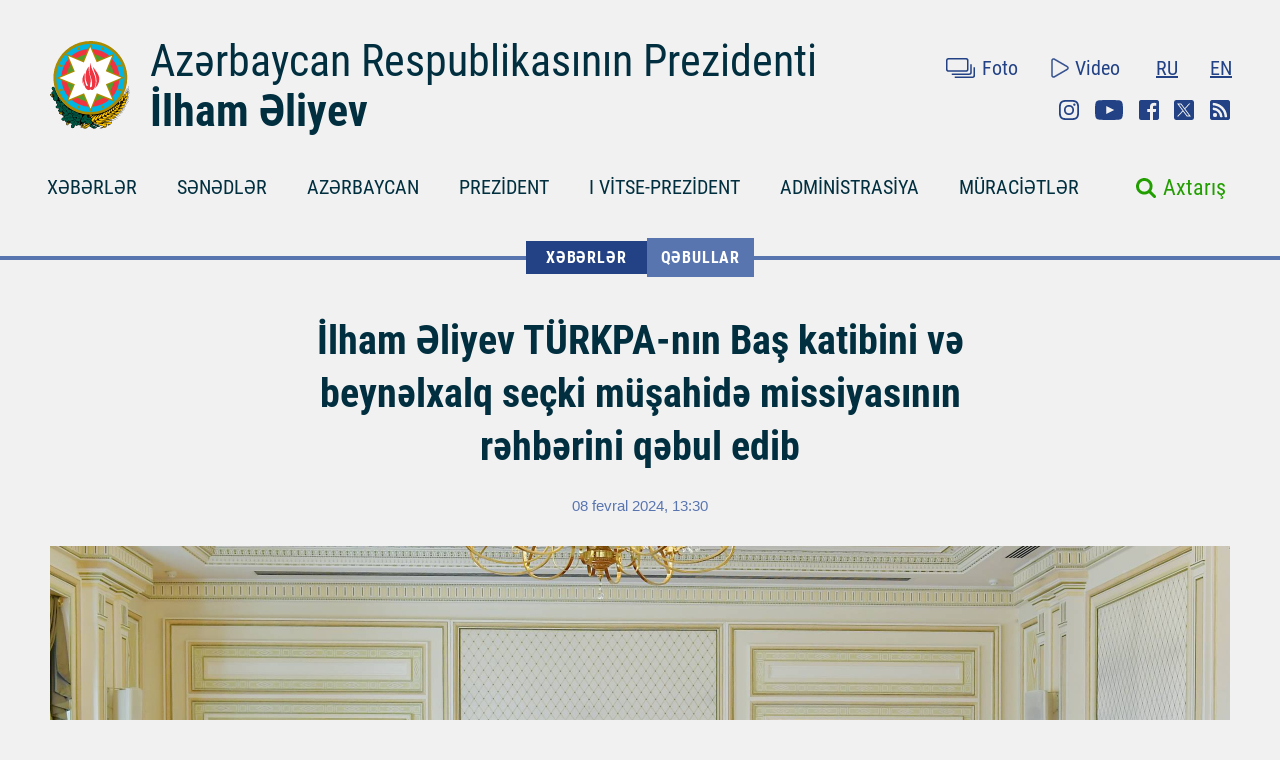

--- FILE ---
content_type: text/html; charset=UTF-8
request_url: https://president.az/az/articles/view/63590
body_size: 7798
content:
<!DOCTYPE html>
<html lang="az">
<head>
    <title>İlham Əliyev TÜRKPA-nın Baş katibini və beynəlxalq seçki müşahidə missiyasının rəhbərini qəbul edib &raquo; Azərbaycan Prezidentinin Rəsmi internet səhifəsi</title>
    <meta content="IE=Edge,chrome=1" http-equiv="X-UA-Compatible"/>
    <meta charset="utf-8"/>
    <meta content="width=device-width, initial-scale=1.0" name="viewport"/>
    <link href="/manifest.json" rel="manifest"/>
    <meta content="https://static.president.az/assets/president-administration-cd9d828859c913129ca1bcc7618a9c73a4aebc5034302517f360bc44f964b10e.png" property="og:image"/>
    <link href="/favicon.ico" rel="icon" type="image/x-icon"/>
    <link rel="stylesheet" media="screen" href="https://static.president.az/assets/application-fc89c1ac0afecc2fc1476dc0392820d54f0289d89eb54c25ea19c2445ffe10f6.css"/>
    <link rel="stylesheet" media="screen" href="https://static.president.az/assets/fonts-adacd79b395fc2a70e9f3b0025bb4e627df0b9478f8d67e64794b52877f63dd4.css"/>
    <link rel="stylesheet" media="screen" href="https://static.president.az/assets/css/default.css?v=8"/>
        <style>
        .featured-twitter-feed iframe {
            position: absolute;
            left: 0;
            width: 100%;
            height: 100%;
            border: none;
        }
    </style>

</head>
<body>
<header class="main-header main-header--remove-pseudo">
    <div class="container">

        <div class="main-header_header">
            <div class="main-header_logo logo-az">
                <a href="/az"><img src="https://static.president.az/assets/svg/gerb-721e7548761107d59f6c0daa8d942f65b82dfa61030d0fe4b237f5b9bb436d18.svg" alt="logo"></a>
            </div>
            <div class="main-header_heading">
                <a class="title title-az" href="/az">Azərbaycan Respublikasının Prezidenti</a>
                <a class="name name-az" href="/az">İlham Əliyev</a>
            </div>
            <div class="main-header_top-links">
                <div class="top-row">
                    <ul class="top-row_media">
                        <li class="top-row_items"><a class="top-row_media-link top-row--media-photos" href="/az/photos">Foto</a></li>
                        <li class="top-row_items"><a class="top-row_media-link top-row--media-videos" href="/az/videos">Video</a></li>
                    </ul>
                    <ul class="top-row_lang">
                        <li class="top-row_lang-items"><a class="top-row_lang-link" href="/ru/articles/view/63590">RU</a></li><li class="top-row_lang-items"><a class="top-row_lang-link" href="/en/articles/view/63590">EN</a></li>                    </ul>
                </div>
                <div class="bottom-row">
                    <ul class="bottom-row_scn-list">
                        <li class="bottom-row_items"><a class="bottom-row_scn-link bottom-row--instagram" target="_blank" href="https://www.instagram.com/presidentaz/">Instagram</a></li><li class="bottom-row_items"><a class="bottom-row_scn-link bottom-row--youtube" target="_blank" href="https://www.youtube.com/user/presidentaz">Youtube</a></li><li class="bottom-row_items"><a class="bottom-row_scn-link bottom-row--facebook" target="_blank" href="https://www.facebook.com/PresidentIlhamAliyev">Facebook</a></li><li class="bottom-row_items"><a class="bottom-row_scn-link bottom-row--twitter" target="_blank" href="https://twitter.com/azpresident">Twitter</a></li><li class="bottom-row_items"><a class="bottom-row_scn-link bottom-row--rss" target="_blank" href="/az/rss">Rss</a></li>                    </ul>
                </div>
            </div>
        </div>

        <div class="nav-search-fixed">
            <nav class="main-header_navbar">
                <ul class="navbar_list">
                    <li class="main-header_logo">
                        <a href="/az"><img src="https://static.president.az/assets/svg/gerb-721e7548761107d59f6c0daa8d942f65b82dfa61030d0fe4b237f5b9bb436d18.svg" alt="logo"></a>
                    </li>
                    <li class="navbar_items js-padding"><span class="drop-submenu"></span><a class="navbar_link" href="/az/news">XƏBƏRLƏR</a><ul class="submenu"><li class="submenu-i"><a href="/az/news/category/meetings">Görüşlər</a></li><li class="submenu-i"><a href="/az/news/category/events">Tədbirlər</a></li><li class="submenu-i"><a href="/az/news/category/visits">Səfərlər</a></li><li class="submenu-i"><a href="/az/news/category/receptions">Qəbullar</a></li><li class="submenu-i"><a href="/az/news/category/speeches">Çıxışlar</a></li><li class="submenu-i"><a href="/az/news/category/signing">İmzalanma</a></li><li class="submenu-i"><a href="/az/news/category/press">Mətbuat Konfransları</a></li><li class="submenu-i"><a href="/az/news/category/interviews">Müsahibələr</a></li><li class="submenu-i"><a href="/az/news/category/press_info">Mətbuat xidmətinin məlumatı</a></li></ul></li><li class="navbar_items js-padding"><span class="drop-submenu"></span><a class="navbar_link" href="/az/documents">SƏNƏDLƏR</a><ul class="submenu"><li class="submenu-i"><a href="/az/documents/category/letters">Məktublar</a></li><li class="submenu-i"><a href="/az/documents/category/decrees">Fərmanlar</a></li><li class="submenu-i"><a href="/az/documents/category/orders">Sərəncamlar</a></li><li class="submenu-i"><a href="/az/documents/category/addresses">Müraciətlər</a></li><li class="submenu-i"><a href="/az/documents/category/statements">Bəyanatlar</a></li><li class="submenu-i"><a href="/az/documents/category/laws">Qanunlar</a></li></ul></li><li class="navbar_items js-padding"><span class="drop-submenu"></span><a class="navbar_link" href="/az/regions">AZƏRBAYCAN</a><ul class="submenu"><li class="submenu-i"><a href="/az/pages/view/azerbaijan/leader">Ümummilli lider</a></li><li class="submenu-i"><a href="/az/pages/view/azerbaijan/history">Tarix</a></li><li class="submenu-i"><a href="/az/regions">Ərazi</a></li><li class="submenu-i"><a href="/az/pages/view/azerbaijan/population">Əhali</a></li><li class="submenu-i"><a href="/az/pages/view/azerbaijan/constitution">Konstitusiya</a></li><li class="submenu-i"><a href="/az/pages/view/azerbaijan/symbols">Dövlət rəmzləri</a></li><li class="submenu-i"><a href="/az/pages/view/azerbaijan/holidays">Bayramlar</a></li><li class="submenu-i"><a href="/az/pages/view/azerbaijan/karabakh">Ermənistan-Azərbaycan münaqişəsi</a></li><li class="submenu-i"><a href="/az/pages/view/azerbaijan/karabakh2">Vətən müharibəsi</a></li><li class="submenu-i"><a href="/az/greatreturn">Böyük Qayıdış</a></li><li class="submenu-i"><a href="/az/pages/view/azerbaijan/memories">Qan yaddaşı</a></li><li class="submenu-i"><a href="/az/pages/view/azerbaijan/contract">Enerji layihələri</a></li><li class="submenu-i"><a href="/az/pages/view/azerbaijan/silkroad">Azərbaycan – Avrasiyanın nəqliyyat qovşağı</a></li><li class="submenu-i"><a href="/az/pages/view/azerbaijan/cop29">Azərbaycanın COP29 Sədrliyi</a></li><li class="submenu-i"><a href="/az/photos/azerbaijan">Fotoalbom</a></li><li class="submenu-i"><a href="/az/videos/azerbaijan">Video</a></li></ul></li><li class="navbar_items js-padding"><span class="drop-submenu"></span><a class="navbar_link" href="/az/pages/view/president/biography">PREZİDENT</a><ul class="submenu"><li class="submenu-i"><a href="/az/pages/view/president/power">Prezident hakimiyyəti</a></li><li class="submenu-i"><a href="/az/archive">İş qrafiki</a></li><li class="submenu-i"><a href="/az/pages/view/president/biography">Tərcümeyi-hal</a></li><li class="submenu-i"><a href="http://www.mehriban-aliyeva.az/" target="_blank">Birinci Xanım</a></li></ul></li><li class="navbar_items js-padding"><span class="drop-submenu"></span><a class="navbar_link" href="/az/pages/view/first-vice-president/biography">I VİTSE-PREZİDENT</a><ul class="submenu"><li class="submenu-i"><a href="/az/pages/view/first-vice-president/services">Birinci vitse-prezidentin Katibliyi</a></li><li class="submenu-i"><a href="/az/pages/view/first-vice-president/biography">Tərcümeyi-hal</a></li><li class="submenu-i"><a href="/az/first_vice_president_news">Xəbərlər</a></li><li class="submenu-i"><a href="/az/first_vice_president_photos">Şəkillər</a></li><li class="submenu-i"><a href="/az/first_vice_president_videos">Videolar</a></li><li class="submenu-i"><a href="/az/first_vice_president_letters">Birinci vitse-prezidentə yazırlar</a></li></ul></li><li class="navbar_items js-padding"><span class="drop-submenu"></span><a class="navbar_link" href="/az/administration">ADMİNİSTRASİYA</a><ul class="submenu"><li class="submenu-i"><a href="/az/pages/view/administration/head">Administrasiyanın rəhbəri</a></li><li class="submenu-i"><a href="/az/pages/view/administration/structure">Struktur</a></li><li class="submenu-i"><a href="/az/pages/view/administration/palace">Prezident sarayı</a></li><li class="submenu-i"><a href="/az/pages/view/administration/contacts">Əlaqə</a></li></ul></li><li class="navbar_items js-padding"><span class="drop-submenu"></span><a class="navbar_link" href="/az/letters">MÜRACİƏTLƏR</a><ul class="submenu"><li class="submenu-i"><a href="/az/letters/rules">Prezidentə məktub yazmaq</a></li><li class="submenu-i"><a href="/az/letters">Prezidentə yazırlar</a></li><li class="submenu-i"><a href="/az/letters/laws">Vətəndaşların müraciətlərinə dair qanunvericilik</a></li><li class="submenu-i"><a href="/az/pages/view/letters/reception_days">Prezident Administrasiyasının Vətəndaş Qəbulu Mərkəzində qəbul günləri</a></li><li class="submenu-i"><a href="/az/appeals/new">Qəbula yazılmaq</a></li><li class="submenu-i"><a href="/az/letters/links">Dövlət orqanlarına və digər qurumlara müraciət etmək</a></li><li class="submenu-i"><a href="/az/pages/view/letters/schedule_for_reception">Mərkəzi icra hakimiyyəti orqanları rəhbərlərinin  şəhər və rayonlarda vətəndaşların qəbulu cədvəli</a></li></ul></li>                </ul>
            </nav>
        </div>

        <div class="nav-search">
            <nav class="main-header_navbar navbar-az">
                <div id="hamburger"><span></span><span></span><span></span></div>
                <ul class="navbar_list">
                    <li class="mobile-search-field">
                        <form class="mobile_search-form" action="/az/search" accept-charset="UTF-8" method="get">
                            <input type="search" name="q" value="" id="mobile_search-field" class="mobile_search-field" placeholder="Axtarış"/>
                            <span class="mobile_search-icon"></span>
                        </form>
                    </li>

                    <li class="navbar_items js-padding"><span class="drop-submenu"></span><a class="navbar_link navbar_link-az" href="/az/news">XƏBƏRLƏR</a><ul class="submenu"><li class="submenu-i"><a href="/az/news/category/meetings">Görüşlər</a></li><li class="submenu-i"><a href="/az/news/category/events">Tədbirlər</a></li><li class="submenu-i"><a href="/az/news/category/visits">Səfərlər</a></li><li class="submenu-i"><a href="/az/news/category/receptions">Qəbullar</a></li><li class="submenu-i"><a href="/az/news/category/speeches">Çıxışlar</a></li><li class="submenu-i"><a href="/az/news/category/signing">İmzalanma</a></li><li class="submenu-i"><a href="/az/news/category/press">Mətbuat Konfransları</a></li><li class="submenu-i"><a href="/az/news/category/interviews">Müsahibələr</a></li><li class="submenu-i"><a href="/az/news/category/press_info">Mətbuat xidmətinin məlumatı</a></li></ul></li><li class="navbar_items js-padding"><span class="drop-submenu"></span><a class="navbar_link navbar_link-az" href="/az/documents">SƏNƏDLƏR</a><ul class="submenu"><li class="submenu-i"><a href="/az/documents/category/letters">Məktublar</a></li><li class="submenu-i"><a href="/az/documents/category/decrees">Fərmanlar</a></li><li class="submenu-i"><a href="/az/documents/category/orders">Sərəncamlar</a></li><li class="submenu-i"><a href="/az/documents/category/addresses">Müraciətlər</a></li><li class="submenu-i"><a href="/az/documents/category/statements">Bəyanatlar</a></li><li class="submenu-i"><a href="/az/documents/category/laws">Qanunlar</a></li></ul></li><li class="navbar_items js-padding"><span class="drop-submenu"></span><a class="navbar_link navbar_link-az" href="/az/regions">AZƏRBAYCAN</a><ul class="submenu"><li class="submenu-i"><a href="/az/pages/view/azerbaijan/leader">Ümummilli lider</a></li><li class="submenu-i"><a href="/az/pages/view/azerbaijan/history">Tarix</a></li><li class="submenu-i"><a href="/az/regions">Ərazi</a></li><li class="submenu-i"><a href="/az/pages/view/azerbaijan/population">Əhali</a></li><li class="submenu-i"><a href="/az/pages/view/azerbaijan/constitution">Konstitusiya</a></li><li class="submenu-i"><a href="/az/pages/view/azerbaijan/symbols">Dövlət rəmzləri</a></li><li class="submenu-i"><a href="/az/pages/view/azerbaijan/holidays">Bayramlar</a></li><li class="submenu-i"><a href="/az/pages/view/azerbaijan/karabakh">Ermənistan-Azərbaycan münaqişəsi</a></li><li class="submenu-i"><a href="/az/pages/view/azerbaijan/karabakh2">Vətən müharibəsi</a></li><li class="submenu-i"><a href="/az/greatreturn">Böyük Qayıdış</a></li><li class="submenu-i"><a href="/az/pages/view/azerbaijan/memories">Qan yaddaşı</a></li><li class="submenu-i"><a href="/az/pages/view/azerbaijan/contract">Enerji layihələri</a></li><li class="submenu-i"><a href="/az/pages/view/azerbaijan/silkroad">Azərbaycan – Avrasiyanın nəqliyyat qovşağı</a></li><li class="submenu-i"><a href="/az/pages/view/azerbaijan/cop29">Azərbaycanın COP29 Sədrliyi</a></li><li class="submenu-i"><a href="/az/photos/azerbaijan">Fotoalbom</a></li><li class="submenu-i"><a href="/az/videos/azerbaijan">Video</a></li></ul></li><li class="navbar_items js-padding"><span class="drop-submenu"></span><a class="navbar_link navbar_link-az" href="/az/pages/view/president/biography">PREZİDENT</a><ul class="submenu"><li class="submenu-i"><a href="/az/pages/view/president/power">Prezident hakimiyyəti</a></li><li class="submenu-i"><a href="/az/archive">İş qrafiki</a></li><li class="submenu-i"><a href="/az/pages/view/president/biography">Tərcümeyi-hal</a></li><li class="submenu-i"><a href="http://www.mehriban-aliyeva.az/" target="_blank">Birinci Xanım</a></li></ul></li><li class="navbar_items js-padding"><span class="drop-submenu"></span><a class="navbar_link navbar_link-az" href="/az/pages/view/first-vice-president/biography">I VİTSE-PREZİDENT</a><ul class="submenu"><li class="submenu-i"><a href="/az/pages/view/first-vice-president/services">Birinci vitse-prezidentin Katibliyi</a></li><li class="submenu-i"><a href="/az/pages/view/first-vice-president/biography">Tərcümeyi-hal</a></li><li class="submenu-i"><a href="/az/first_vice_president_news">Xəbərlər</a></li><li class="submenu-i"><a href="/az/first_vice_president_photos">Şəkillər</a></li><li class="submenu-i"><a href="/az/first_vice_president_videos">Videolar</a></li><li class="submenu-i"><a href="/az/first_vice_president_letters">Birinci vitse-prezidentə yazırlar</a></li></ul></li><li class="navbar_items js-padding"><span class="drop-submenu"></span><a class="navbar_link navbar_link-az" href="/az/administration">ADMİNİSTRASİYA</a><ul class="submenu"><li class="submenu-i"><a href="/az/pages/view/administration/head">Administrasiyanın rəhbəri</a></li><li class="submenu-i"><a href="/az/pages/view/administration/structure">Struktur</a></li><li class="submenu-i"><a href="/az/pages/view/administration/palace">Prezident sarayı</a></li><li class="submenu-i"><a href="/az/pages/view/administration/contacts">Əlaqə</a></li></ul></li><li class="navbar_items js-padding"><span class="drop-submenu"></span><a class="navbar_link navbar_link-az" href="/az/letters">MÜRACİƏTLƏR</a><ul class="submenu"><li class="submenu-i"><a href="/az/letters/rules">Prezidentə məktub yazmaq</a></li><li class="submenu-i"><a href="/az/letters">Prezidentə yazırlar</a></li><li class="submenu-i"><a href="/az/letters/laws">Vətəndaşların müraciətlərinə dair qanunvericilik</a></li><li class="submenu-i"><a href="/az/pages/view/letters/reception_days">Prezident Administrasiyasının Vətəndaş Qəbulu Mərkəzində qəbul günləri</a></li><li class="submenu-i"><a href="/az/appeals/new">Qəbula yazılmaq</a></li><li class="submenu-i"><a href="/az/letters/links">Dövlət orqanlarına və digər qurumlara müraciət etmək</a></li><li class="submenu-i"><a href="/az/pages/view/letters/schedule_for_reception">Mərkəzi icra hakimiyyəti orqanları rəhbərlərinin  şəhər və rayonlarda vətəndaşların qəbulu cədvəli</a></li></ul></li>
                    <li class="mobile_nav-photo"><a href="/az/photos">Foto</a></li>
                    <li class="mobile_nav-video"><a href="/az/videos">Video</a></li>
                    <li class="mobile_nav-lang"><a href="/en/articles/view/63590">In English</a></li><li class="mobile_nav-lang"><a href="/ru/articles/view/63590">По-русски</a></li>                    <li class="mobile_social-links">
                    <a class="mobile_scn instagram" target="_blank" href="https://www.instagram.com/presidentaz/">Instagram</a><a class="mobile_scn youtube" target="_blank" href="https://www.youtube.com/user/presidentaz">Youtube</a><a class="mobile_scn facebook" target="_blank" href="https://www.facebook.com/PresidentIlhamAliyev">Facebook</a><a class="mobile_scn twitter" target="_blank" href="https://twitter.com/azpresident">Twitter</a><a class="mobile_scn rss" target="_blank" href="/az/rss">Rss</a>                    </li>
                </ul>
            </nav>
            <form class="main-header_search-form" action="/az/search" accept-charset="UTF-8" method="get">
                <input type="search" name="q" value="" id="search-field" class="search-field">
                <label class="search-label" for="search-field">Axtarış</label>
            </form>
        </div>

        
    </div>
</header>
<div class="main-content_events">
    <div class="breadcrumbs">
        <ul class="breadcrumbs_list">
            
                <li class="breadcrumbs_item"><a class="breadcrumbs_link " href="/az/news">XƏBƏRLƏR</a></li>
                <li class="breadcrumbs_item"><a class="breadcrumbs_link active-link-events" href="/az/news/category/receptions">Qəbullar</a></li>
                        </ul>
    </div>
    <div class="news-body">
        <div class="container">
            <div class="news_heading-date">
                <h1 class="news_heading">İlham Əliyev TÜRKPA-nın Baş katibini və beynəlxalq seçki müşahidə missiyasının rəhbərini qəbul edib</h1>
                <span class="news_date">08 fevral 2024, 13:30</span>
            </div>
            <div class="news_social news--mobile-social">
                <ul>
                    <li><a class="news_link news--fb fb-xfbml-parse-ignore" href="https://www.facebook.com/sharer/sharer.php?u=https://president.az/az/articles/view/63590" target="_blank"></a></li>
                    <li><a class="news_link news--twr" data-show-count="false" href="https://twitter.com/share?url=https://president.az/az/articles/view/63590" target="_blank"></a></li>
                    <li><a class="news_link news--telegram" href="https://t.me/share/url?url=https://president.az/az/articles/view/63590"></a></li>
                    <li><a class="news_link news--whatsapp" href="https://api.whatsapp.com/send?text=https://president.az/az/articles/view/63590"></a></li>
                </ul>
            </div>
            <div class="news_image"><img src="https://static.president.az/upload/2360x1196/2024/02/08/245fe014a05159fcad08afc93abbad22_3042663.jpg" alt="İlham Əliyev TÜRKPA-nın Baş katibini və beynəlxalq seçki müşahidə missiyasının rəhbərini qəbul edib"></div>
            <div class="news-text-block">

                <div class="news_social">
                    <ul>
                        <li><a class="news_link news--fb fb-xfbml-parse-ignore" href="https://www.facebook.com/sharer/sharer.php?u=https://president.az/az/articles/view/63590" target="_blank"></a></li>
                        <li><a class="news_link news--twr" data-show-count="false" href="https://twitter.com/share?url=https://president.az/az/articles/view/63590" target="_blank"></a></li>
                        <li><a class="news_link news--print" href="https://president.az/az/articles/view/63590/print"></a></li>
                    </ul>
                </div>

                <div class="news_paragraph-block">
                    <p>Fevralın 8-də Azərbaycan Respublikasının Prezidenti İlham Əliyev Türk Dövlətləri Parlament Assambleyasının (TÜRKPA) Baş katibi Mehmet Süreyya Eri və TÜRKPA beynəlxalq seçki müşahidə missiyasının rəhbəri, Türkiyə Böyük Millət Məclisinin üzvü Osman Mesteni qəbul edib.</p>
<p>Prezident İlham Əliyev seçkilərdə müşahidəçi qismində iştirakına görə TÜRKPA nümayəndə heyətinə və müşahidə missiyasının bütün üzvlərinə təşəkkürünü bildirdi.</p>
<p>Müşahidə missiyasının üzvləri prezident seçkilərində inamlı qələbə münasibətilə dövlətimizin başçısını təbrik etdilər. Onlar həm Şuşada, həm də Xankəndidə səsvermə prosesini müşahidə etdiklərini məmnunluqla bildirdilər və bunu tarixi məqam kimi qiymətləndirdilər.</p>
<p>Prezident İlham Əliyev bu seçkilərin tarixi hadisə olduğunu deyərək ailə üzvləri ilə birlikdə Xankəndi şəhərində təşkil olunmuş səsvermə prosesində iştirak etdiyini xüsusi vurğuladı.</p>
<p>Qonaqlar bildirdilər ki, Prezident İlham Əliyevin Ali Baş Komandanlığı ilə Azərbaycan xalqının Qarabağ Zəfəri bütün Türk dünyasının zəfəridir və bu, Türk dünyasının özünəinamını daha da gücləndirib.</p>
<p>Söhbət zamanı Türk dünyasının bir ailə olduğu və bu çərçivədə əməkdaşlığın bütün sahələrdə daha da dərinləşdirilməsinin və genişləndirilməsinin vacibliyi qeyd edildi.</p>
                                            <div class="article-carousel fotorama" data-autoplay="true" data-ratio="660/430" data-width="100%">
                            <img src="https://static.president.az/upload/1340x1020/2024/02/08/245fe014a05159fcad08afc93abbad22_1902919.jpg" alt="gallery-photo">                        </div>
                        <div class="link-to_block"><a class="full-size" href="/az/articles/view/63590/images">Böyük ölçüdə şəkillər</a></div>
                        

                </div>

                <div class="news_social news--mobile-social">
                    <ul>
                        <li><a class="news_link news--fb fb-xfbml-parse-ignore" href="https://www.facebook.com/sharer/sharer.php?u=https://president.az/az/articles/view/63590" target="_blank"></a></li>
                        <li><a class="news_link news--twr" data-show-count="false" href="https://twitter.com/share?url=https://president.az/az/articles/view/63590" target="_blank"></a></li>
                        <li><a class="news_link news--telegram" href="https://t.me/share/url?url=https://president.az/az/articles/view/63590"></a></li>
                        <li><a class="news_link news--whatsapp" href="https://api.whatsapp.com/send?text=https://president.az/az/articles/view/63590"></a></li>
                    </ul>
                </div>

            </div>
        </div>
    </div>
    <div class="news-feed">
        <div class="container">
            <div id="js-article-filter">
                <nav class="news-feed_navbar">
                    <div class="news-feed_sort-by">
                        <a class="sort-by_links sort-by_all sort-by--active"  href="/az/articles/list/all/1" data-title="Digər yazılar">BÜTÜN YAZILAR</a>
                        <a class="sort-by_links sort-by_news"  href="/az/articles/list/news/1" data-title="Digər xəbərlər">XƏBƏRLƏR</a>
                        <a class="sort-by_links sort-by_documents"  href="/az/articles/list/documents/1" data-title="Digər sənədlər">SƏNƏDLƏR</a>
                        <a class="sort-by_links sort-by_videos" href="/az/articles/list/videos/1" data-title="Digər videolar">VİDEOLAR</a>
                        <a class="sort-by_links sort-by_photos" href="/az/articles/list/photos/1" data-title="Digər şəkillər">ŞƏKİLLƏR</a>
                    </div>
                </nav>
                <nav class="news-feed_navbar-fixed">
                    <div class="news-feed_sort-by">
                        <a class="sort-by_links sort-by_all sort-by--active" href="/az/articles/list/all/1" data-title="Digər yazılar">BÜTÜN YAZILAR</a>
                        <a class="sort-by_links sort-by_news" href="/az/articles/list/news/1" data-title="Digər xəbərlər">XƏBƏRLƏR</a>
                        <a class="sort-by_links sort-by_documents" href="/az/articles/list/documents/1" data-title="Digər sənədlər">SƏNƏDLƏR</a>
                        <a class="sort-by_links sort-by_videos" href="/az/articles/list/videos/1" data-title="Digər videolar">VİDEOLAR</a>
                        <a class="sort-by_links sort-by_photos" href="/az/articles/list/photos/1" data-title="Digər şəkillər">ŞƏKİLLƏR</a>
                    </div>
                </nav>
            </div>

            <div class="news-feed_feed" id="js-article-filter-container">
                                            <article class="news-text">
                                <div class="news-text_category">
                                    <span class="category_title mod-for-news">SƏNƏDLƏR</span>
                                    <span class="category_descr">Fərmanlar</span>
                                    <span class="category_date">31 oktyabr 2025<br>15:47</span>
                                </div>
                                <a class="news-text_body" href="/az/articles/view/70459">
                                    <span>Azərbaycan Respublikası Prezidentinin 2022-ci il 21 oktyabr tarixli 1862 nömrəli Fərmanı ilə təsdiq edilmiş “İnnovasiya və Rəqəmsal İnkişaf Agentliyinin Nizamnaməsi”ndə dəyişiklik edilməsi haqqında Azərbaycan Respublikası Prezidentinin Fərmanı</span>
                                    <p>Azərbaycan Respublikası Konstitusiyasının 109-cu maddəsinin 32-ci bəndini rəhbər tutaraq qərara alıram:                    </p>
<p>Azərbaycan Respublikası Prezidentinin 2022-ci il 21 oktyabr tarixli 1862 nömrəli Fərmanı (Azərbaycan...</p></p>
                                    <span class="text_body-date">31 oktyabr 2025, 15:47</span>
                                </a>
                            </article>
                                                        <article class="news-text">
                                <div class="news-text_category">
                                    <span class="category_title mod-for-news">SƏNƏDLƏR</span>
                                    <span class="category_descr">Sərəncamlar</span>
                                    <span class="category_date">30 oktyabr 2025<br>15:10</span>
                                </div>
                                <a class="news-text_body" href="/az/articles/view/70456">
                                    <span>İ.V.Rzayevin Balakən Rayon İcra Hakimiyyətinin  başçısı vəzifəsindən azad edilməsi haqqında Azərbaycan Respublikası Prezidentinin Sərəncamı</span>
                                    <p>Azərbaycan Respublikası Konstitusiyasının 124-cü maddəsinin II hissəsini rəhbər tutaraq qərara alıram:                                                 </p>
<p>İslam Vahid oğlu Rzayev Balakən Rayon İcra Hakimiyyətinin başçısı...</p></p>
                                    <span class="text_body-date">30 oktyabr 2025, 15:10</span>
                                </a>
                            </article>
                                                        <article class="news-photo">
                                <div class="news-photo_category">
                                    <span class="category_title mod-for-news">XƏBƏRLƏR</span>
                                    <span class="category_descr">Qəbullar</span>
                                    <span class="category_date">29 oktyabr 2025<br>20:10</span>
                                </div>
                                <a class="news-photo_body" href="/az/articles/view/70455">
                                    <div class="news-photo_photo">
                                        <img src="https://static.president.az/upload/960x572/2025/10/29/78af16f41329507c88c83ca78ee882ce_2344277.jpg" alt="İlham Əliyev Birləşmiş Ərəb Əmirlikləri Federal Milli Şurasının sədrini qəbul edib">
                                    </div>
                                    <div class="news-photo_label">
                                        <span class="label-title">İlham Əliyev Birləşmiş Ərəb Əmirlikləri Federal Milli Şurasının sədrini qəbul edib</span>
                                        <span class="label-date">29 oktyabr 2025, 20:10</span>
                                    </div>
                                </a>
                            </article>
                                                        <article class="news-photo">
                                <div class="news-photo_category">
                                    <span class="category_title mod-for-news">XƏBƏRLƏR</span>
                                    <span class="category_descr">Qəbullar</span>
                                    <span class="category_date">29 oktyabr 2025<br>18:45</span>
                                </div>
                                <a class="news-photo_body" href="/az/articles/view/70454">
                                    <div class="news-photo_photo">
                                        <img src="https://static.president.az/upload/960x572/2025/10/29/9bdeeb54a9e5b0cc24f7b09156424d03_2872767.jpg" alt="İlham Əliyev Rumıniya Parlamenti Senatının sədrini qəbul edib">
                                    </div>
                                    <div class="news-photo_label">
                                        <span class="label-title">İlham Əliyev Rumıniya Parlamenti Senatının sədrini qəbul edib</span>
                                        <span class="label-date">29 oktyabr 2025, 18:45</span>
                                    </div>
                                </a>
                            </article>
                                                        <article class="news-text">
                                <div class="news-text_category">
                                    <span class="category_title mod-for-news">SƏNƏDLƏR</span>
                                    <span class="category_descr">Sərəncamlar</span>
                                    <span class="category_date">29 oktyabr 2025<br>16:47</span>
                                </div>
                                <a class="news-text_body" href="/az/articles/view/70453">
                                    <span>Apellyasiya instansiyası məhkəmələri sədrlərinin müavinlərinin, məhkəmə kollegiyaları sədrlərinin, birinci instansiya məhkəmələri hakimlərinin, sədrlərinin və sədr müavininin təyin edilməsi ilə bağlı bəzi məsələlər haqqında     Azərbaycan Respublikası Prezidentinin  Sərəncamı</span>
                                    <p>Məhkəmə-Hüquq Şurasının təkliflərini nəzərə alaraq, Azərbaycan Respublikası Konstitusiyasının 109-cu maddəsinin 9-cu və 32-ci bəndlərini rəhbər tutaraq qərara alıram:</p>
<p>1. "Məhkəmələr və hakimlər haqqında" Azərbaycan Respublikası...</p></p>
                                    <span class="text_body-date">29 oktyabr 2025, 16:47</span>
                                </a>
                            </article>
                                                        <article class="news-text">
                                <div class="news-text_category">
                                    <span class="category_title mod-for-news">SƏNƏDLƏR</span>
                                    <span class="category_descr">Sərəncamlar</span>
                                    <span class="category_date">29 oktyabr 2025<br>13:23</span>
                                </div>
                                <a class="news-text_body" href="/az/articles/view/70451">
                                    <span>“Beynəlxalq ticarətdə müəyyən təhlükəli kimyəvi maddələr və pestisidlər üzrə qabaqcadan əsaslandırılmış razılıq proseduru haqqında Rotterdam Konvensiyası”na qoşulmaq barədə” Azərbaycan Respublikasının 2025-ci il 30 sentyabr tarixli 262-VIIQ nömrəli Qanununun tətbiqi və bununla əlaqədar bəzi məsələlərin tənzimlənməsi haqqında Azərbaycan Respublikası Prezidentinin Sərəncamı</span>
                                    <p>Azərbaycan Respublikası Konstitusiyasının 109-cu maddəsinin 19-cu və 32-ci bəndlərini rəhbər tutaraq, “Beynəlxalq ticarətdə müəyyən təhlükəli kimyəvi maddələr və pestisidlər üzrə qabaqcadan əsaslandırılmış razılıq proseduru...</p></p>
                                    <span class="text_body-date">29 oktyabr 2025, 13:23</span>
                                </a>
                            </article>
                                                        <article class="news-text">
                                <div class="news-text_category">
                                    <span class="category_title mod-for-news">SƏNƏDLƏR</span>
                                    <span class="category_descr">Qanunlar</span>
                                    <span class="category_date">29 oktyabr 2025<br>13:21</span>
                                </div>
                                <a class="news-text_body" href="/az/articles/view/70450">
                                    <span>“Beynəlxalq ticarətdə müəyyən təhlükəli kimyəvi maddələr və pestisidlər üzrə qabaqcadan əsaslandırılmış razılıq proseduru haqqında Rotterdam Konvensiyası”na qoşulmaq barədə     Azərbaycan Respublikasının Qanunu</span>
                                    <p>Azərbaycan Respublikasının Milli Məclisi Azərbaycan Respublikası Konstitusiyasının 95-ci maddəsinin I hissəsinin 4-cü bəndini rəhbər tutaraq qərara alır:</p>
<p>Azərbaycan Respublikası 1998-ci il sentyabrın 10-da Rotterdam şəhərində imzalanmış...</p></p>
                                    <span class="text_body-date">29 oktyabr 2025, 13:21</span>
                                </a>
                            </article>
                                                        <article class="news-photo">
                                <div class="news-photo_category">
                                    <span class="category_title mod-for-news">XƏBƏRLƏR</span>
                                    <span class="category_descr">Tədbirlər</span>
                                    <span class="category_date">28 oktyabr 2025<br>19:00</span>
                                </div>
                                <a class="news-photo_body" href="/az/articles/view/70446">
                                    <div class="news-photo_photo">
                                        <img src="https://static.president.az/upload/960x572/2025/10/28/21d3a4c06e14cf2eeff63a1b67c62615_3323295.jpg" alt="İlham Əliyev Zəngilan şəhərində  104 mənzilli yaşayış  kompleksində görülmüş işlərlə tanış olub">
                                    </div>
                                    <div class="news-photo_label">
                                        <span class="label-title">İlham Əliyev Zəngilan şəhərində  104 mənzilli yaşayış  kompleksində görülmüş işlərlə tanış olub</span>
                                        <span class="label-date">28 oktyabr 2025, 19:00</span>
                                    </div>
                                </a>
                            </article>
                                                        <article class="news-video">
                                <div class="news-video_category">
                                    <span class="category_title mod-for-news">XƏBƏRLƏR</span>
                                    <span class="category_date">28 oktyabr 2025<br>18:45</span>
                                </div>
                                <div class="news-video_body">
                                    <div class="news-video_video">
                                        <iframe allowfullscreen="allowfullscreen" frameborder="0" src="https://www.youtube.com/embed/DO3wqOyPrv8?rel=0"></iframe>
                                    </div>
                                    <a class="news-video_label" href="/az/articles/view/70445">
                                        İlham Əliyev Zəngilanın Məmmədbəyli və Ağalı kəndlərinin sakinlərinə mənzillərin açarlarını təqdim edib                                        <span class="news-video_duration"></span>
                                    </a>
                                </div>
                            </article>
                                                        <article class="news-photo">
                                <div class="news-photo_category">
                                    <span class="category_title mod-for-news">XƏBƏRLƏR</span>
                                    <span class="category_descr">Tədbirlər</span>
                                    <span class="category_date">28 oktyabr 2025<br>18:28</span>
                                </div>
                                <a class="news-photo_body" href="/az/articles/view/70444">
                                    <div class="news-photo_photo">
                                        <img src="https://static.president.az/upload/960x572/2025/10/28/221c0ed95ab9da2366020ec55f415512_4226356.jpg" alt="İlham Əliyev Zəngilanın Ağalı kəndinin 2-ci mərhələsinin və Məmmədbəyli kəndinin açılışlarında iştirak edib">
                                    </div>
                                    <div class="news-photo_label">
                                        <span class="label-title">İlham Əliyev Zəngilanın Ağalı kəndinin 2-ci mərhələsinin və Məmmədbəyli kəndinin açılışlarında iştirak edib</span>
                                        <span class="label-date">28 oktyabr 2025, 18:28</span>
                                    </div>
                                </a>
                            </article>
                                                        <article class="news-text">
                                <div class="news-text_category">
                                    <span class="category_title mod-for-news">SƏNƏDLƏR</span>
                                    <span class="category_descr">Məktublar</span>
                                    <span class="category_date">28 oktyabr 2025<br>18:00</span>
                                </div>
                                <a class="news-text_body" href="/az/articles/view/70443">
                                    <span>Türkiyə Respublikasının Prezidenti  Zati-aliləri  cənab Rəcəb Tayyib Ərdoğana</span>
                                    <p>Hörmətli cənab Prezident,</p>
<p>Əziz Qardaşım,</p>
<p>Qardaş Türkiyə Respublikasının milli bayramı – Respublika Günü münasibətilə Sizi və Sizin simanızda bütün Türkiyə xalqını şəxsən öz adımdan və Azərbaycan xalqı adından ürəkdən təbrik...</p></p>
                                    <span class="text_body-date">28 oktyabr 2025, 18:00</span>
                                </a>
                            </article>
                                                        <article class="news-photo">
                                <div class="news-photo_category">
                                    <span class="category_title mod-for-news">XƏBƏRLƏR</span>
                                    <span class="category_descr">Tədbirlər</span>
                                    <span class="category_date">28 oktyabr 2025<br>16:40</span>
                                </div>
                                <a class="news-photo_body" href="/az/articles/view/70440">
                                    <div class="news-photo_photo">
                                        <img src="https://static.president.az/upload/960x572/2025/10/28/cd3a6411d04eee69484a6acc4da8dbdd_3550873.jpg" alt="İlham Əliyev Cəbrayıl rayonunun Şahvəlli kəndində “Şəms” və “Üfüq” Günəş Elektrik stansiyalarının təməlini qoyub">
                                    </div>
                                    <div class="news-photo_label">
                                        <span class="label-title">İlham Əliyev Cəbrayıl rayonunun Şahvəlli kəndində “Şəms” və “Üfüq” Günəş Elektrik stansiyalarının təməlini qoyub</span>
                                        <span class="label-date">28 oktyabr 2025, 16:40</span>
                                    </div>
                                </a>
                            </article>
                            
                <div class="load-more-row">
                    <a class="load-more-btn" href="/az/articles/list/all/2" data-title="Digər yazılar">Digər yazılar</a>
                </div>
            </div>
        </div>
    </div>
</div>
<footer class="main-footer">
    <div class="container">
        <nav class="nav_list">

            
                        <div class="nav_columns">
                            <li class="nav_item">
                                <a class="nav_link" href="/az/regions">AZƏRBAYCAN</a>
                                <ul class="submenu"><li class="submenu_item"><a class="submenu_link" href="/az/pages/view/azerbaijan/leader">Ümummilli lider</a></li><li class="submenu_item"><a class="submenu_link" href="/az/pages/view/azerbaijan/history">Tarix</a></li><li class="submenu_item"><a class="submenu_link" href="/az/regions">Ərazi</a></li><li class="submenu_item"><a class="submenu_link" href="/az/pages/view/azerbaijan/population">Əhali</a></li><li class="submenu_item"><a class="submenu_link" href="/az/pages/view/azerbaijan/constitution">Konstitusiya</a></li><li class="submenu_item"><a class="submenu_link" href="/az/pages/view/azerbaijan/symbols">Dövlət rəmzləri</a></li><li class="submenu_item"><a class="submenu_link" href="/az/pages/view/azerbaijan/holidays">Bayramlar</a></li><li class="submenu_item"><a class="submenu_link" href="/az/pages/view/azerbaijan/karabakh">Ermənistan-Azərbaycan münaqişəsi</a></li><li class="submenu_item"><a class="submenu_link" href="/az/pages/view/azerbaijan/karabakh2">Vətən müharibəsi</a></li><li class="submenu_item"><a class="submenu_link" href="/az/greatreturn">Böyük Qayıdış</a></li><li class="submenu_item"><a class="submenu_link" href="/az/pages/view/azerbaijan/memories">Qan yaddaşı</a></li><li class="submenu_item"><a class="submenu_link" href="/az/pages/view/azerbaijan/contract">Enerji layihələri</a></li><li class="submenu_item"><a class="submenu_link" href="/az/pages/view/azerbaijan/silkroad">Azərbaycan – Avrasiyanın nəqliyyat qovşağı</a></li><li class="submenu_item"><a class="submenu_link" href="/az/pages/view/azerbaijan/cop29">Azərbaycanın COP29 Sədrliyi</a></li><li class="submenu_item"><a class="submenu_link" href="/az/photos/azerbaijan">Fotoalbom</a></li><li class="submenu_item"><a class="submenu_link" href="/az/videos/azerbaijan">Video</a></li></ul>                            </li>
                        </div>
                        
                        <div class="nav_columns">
                            <li class="nav_item">
                                <a class="nav_link" href="/az/pages/view/president/biography">PREZİDENT</a>
                                <ul class="submenu"><li class="submenu_item"><a class="submenu_link" href="/az/pages/view/president/power">Prezident hakimiyyəti</a></li><li class="submenu_item"><a class="submenu_link" href="/az/archive">İş qrafiki</a></li><li class="submenu_item"><a class="submenu_link" href="/az/pages/view/president/biography">Tərcümeyi-hal</a></li><li class="submenu_item"><a class="submenu_link" href="http://www.mehriban-aliyeva.az/">Birinci Xanım</a></li></ul>                            </li>
                        </div>
                        
                        <div class="nav_columns">
                            <li class="nav_item">
                                <a class="nav_link" href="/az/pages/view/first-vice-president/biography">I VİTSE-PREZİDENT</a>
                                <ul class="submenu"><li class="submenu_item"><a class="submenu_link" href="/az/pages/view/first-vice-president/services">Birinci vitse-prezidentin Katibliyi</a></li><li class="submenu_item"><a class="submenu_link" href="/az/pages/view/first-vice-president/biography">Tərcümeyi-hal</a></li><li class="submenu_item"><a class="submenu_link" href="/az/first_vice_president_news">Xəbərlər</a></li><li class="submenu_item"><a class="submenu_link" href="/az/first_vice_president_photos">Şəkillər</a></li><li class="submenu_item"><a class="submenu_link" href="/az/first_vice_president_videos">Videolar</a></li><li class="submenu_item"><a class="submenu_link" href="/az/first_vice_president_letters">Birinci vitse-prezidentə yazırlar</a></li></ul>                            </li>
                        </div>
                        
                        <div class="nav_columns">
                            <li class="nav_item">
                                <a class="nav_link" href="/az/administration">ADMİNİSTRASİYA</a>
                                <ul class="submenu"><li class="submenu_item"><a class="submenu_link" href="/az/pages/view/administration/head">Administrasiyanın rəhbəri</a></li><li class="submenu_item"><a class="submenu_link" href="/az/pages/view/administration/structure">Struktur</a></li><li class="submenu_item"><a class="submenu_link" href="/az/pages/view/administration/palace">Prezident sarayı</a></li><li class="submenu_item"><a class="submenu_link" href="/az/pages/view/administration/contacts">Əlaqə</a></li></ul>                            </li>
                        </div>
                        
                        <div class="nav_columns">
                            <li class="nav_item">
                                <a class="nav_link" href="/az/letters">MÜRACİƏTLƏR</a>
                                <ul class="submenu"><li class="submenu_item"><a class="submenu_link" href="/az/letters/rules">Prezidentə məktub yazmaq</a></li><li class="submenu_item"><a class="submenu_link" href="/az/letters">Prezidentə yazırlar</a></li><li class="submenu_item"><a class="submenu_link" href="/az/letters/laws">Vətəndaşların müraciətlərinə dair qanunvericilik</a></li><li class="submenu_item"><a class="submenu_link" href="/az/pages/view/letters/reception_days">Prezident Administrasiyasının Vətəndaş Qəbulu Mərkəzində qəbul günləri</a></li><li class="submenu_item"><a class="submenu_link" href="/az/appeals/new">Qəbula yazılmaq</a></li><li class="submenu_item"><a class="submenu_link" href="/az/letters/links">Dövlət orqanlarına və digər qurumlara müraciət etmək</a></li><li class="submenu_item"><a class="submenu_link" href="/az/pages/view/letters/schedule_for_reception">Mərkəzi icra hakimiyyəti orqanları rəhbərlərinin  şəhər və rayonlarda vətəndaşların qəbulu cədvəli</a></li></ul>                                        <ul class="scn-list">
                                            <li class="scn-list_item"><a target="_blank" class="scn-list_link scn-list--instagram" href="https://www.instagram.com/presidentaz/">Instagram</a></li><li class="scn-list_item"><a target="_blank" class="scn-list_link scn-list--youtube" href="https://www.youtube.com/user/presidentaz">Youtube</a></li><li class="scn-list_item"><a target="_blank" class="scn-list_link scn-list--facebook" href="https://www.facebook.com/PresidentIlhamAliyev">Facebook</a></li><li class="scn-list_item"><a target="_blank" class="scn-list_link scn-list--twitter" href="https://twitter.com/azpresident">Twitter</a></li><li class="scn-list_item"><a target="_blank" class="scn-list_link scn-list--rss" href="/az/rss">Rss</a></li>                                        </ul>
                                                                    </li>
                        </div>
                                </nav>
    </div>
    <div class="bottom-row">
        <div class="container">
            <div class="pa-logo"><img src="https://static.president.az/assets/svg/footer-logo-93d172f1f9c7c242640fc1ccba1544f0b6aa75eec77f0f8c234eeae8a2a39659.svg" alt="logo">
            </div>
            <div class="copyright-info"><p>© 2010-2025 Azərbaycan Respublikası Prezidentinin rəsmi internet saytı. Müəllif hüquqları qorunur.</p>
<p>Saytın idarəetməsi Azərbaycan Respublikası Prezidentinin Mətbuat Katibinin xidməti və Azərbaycan Respublikası Prezidentinin Administrasiyasının Qeyri-hökumət təşkilatları ilə iş və kommunikasiya şöbəsi tərəfindən həyata keçirilir.</p></div>
            <div class="footer-links">
                <ul class="footer-links_list">
                    <li class="footer-links_item"><a class="footer-links_link" href="/az/pages/view/site_info/faq">FAQ</a></li><li class="footer-links_item"><a class="footer-links_link" href="/az/pages/view/site_info/about">Sayt haqqında</a></li><li class="footer-links_item"><a class="footer-links_link" href="http://archive.president.az">2007-2010-cu illərin materialları</a></li>                </ul>
            </div>
        </div>
    </div>
</footer>

<script src="https://static.president.az/assets/js/jquery-3.6.0.min.js"></script>
<script src="https://static.president.az/assets/js/application-5482e96fde194d832d2f9b17e4cb0520acb5d0b206da7ddb8d46cbfc0d0ca22f.js?v=1"></script>

<!-- BEGIN PAGE LEVEL SCRIPTS -->
<script src="https://static.president.az/assets/js/pages/articles_view.js"></script><!-- Global site tag (gtag.js) - Google Analytics -->
<script async src="https://www.googletagmanager.com/gtag/js?id=UA-109829466-1"></script>
<script>
    window.dataLayer = window.dataLayer || [];
    function gtag(){dataLayer.push(arguments);}
    gtag('js', new Date());

    gtag('config', 'UA-109829466-1');
</script>
</body>
</html>

--- FILE ---
content_type: text/css
request_url: https://static.president.az/assets/fonts-adacd79b395fc2a70e9f3b0025bb4e627df0b9478f8d67e64794b52877f63dd4.css
body_size: 290591
content:
@font-face{font-family:'Roboto Condensed';src:url([data-uri]%2FHR1BPUwABN6AAADW9AABlpGasbG1HU1VCAAEruAAAC%2BUAABZMY%2BfsLk9TLzIAAAIQAAAAUgAAAGCYrrESY21hcAAADWgAAANIAAAErjOWwQZjdnQgAAASuAAAAEoAAABKBFYwWGZwZ20AABCwAAABOgAAAbxj8xurZ2FzcAABK0QAAAAMAAAADAAIABNnbHlmAAAc%[base64]%2BcfDwMCR9svwnwlHCANQBBmw8gEAdRUEugAAAAABAAAFDgCPABYATgAFAAEAAAAAAA4AAAIAAUEAAwABeJxjYGYxYNrDwMrAwDqL1ZiBgVEeQjNfZEhjYmBgAGEIeMDA9D%2BAQSEayFQA8d39%2Fd1BrP9%2F2Rj%2BMTCksc9iAnIZ54PkWKxYN4DVMQMAfg8N%2FgAAeJyNWAl0VdUV3f%2Fde18gJQy1UAMOQUAwxGIYQ4QkCITIjIQA8UMhIQNDUYRIiExqU2gtFgUFUaAGqxVXsVgrdWnVWgRRcWjBJVpZtSBNEIRSJAL6b%2Fe5ef%2Bv%2BDHFrLXXeXnDHc7ZZ59zv%2BqEcvAv9AEQtV5bLPRWI0tnYLhugbC5DNN1DfJCw5HlPYhKIkPVoIPai5xQPTp7tbjDy8dS73Fr%2Bf6PiY3EMGIwkR3cm0EMIYqIQq8nlnuJGKDWYKD28VOOt0g9iJ5%2BR4zQu9FOL0GFXo1CXY0KdZx4m%2F9v4zh1qPBScZc6hh%2Fpn%2FD%2BPlT4bfjsCLEPYb3K2UI9F7frm7j%2BSeil78dM%2FWu0NRGk6Sp01BPRWmchz7sMc1USEmmvUilIV73Q1nscvdVO5KkzKFPbMFTVYxDnGO1tRheuc6g6iWmeRlmo3r7B%2B2W8XmBOoFzuq%2FPIdd%2BdwyDvCZRyT5leBS51z9Yj2bTmPJuRou5Ha9qxXhEyvAT8jraPrkCx8313LNHfp496otz8HGPVW0j2DJbp2ZiqXsZUPxcFqgv3vx43qk%2Foc%2Fre3duKJ9RlWKpex3TvaQwk%2Bnm%2FRYkuoW8Xc65huDtkufansUJl4zb1EPL1eRSbUSgwWzj2Gtzo%2FP4t8H%2BBVhILF4dG8FLtoxIL2peJtXqLrY%2FFIQ7qFeTo93gtsWgMicUQVOpFuNP5%2FVtg%2Fo5hLhaMQ2N4yXaDl4zFtH8iVmmDEbE4xMNyjLOEPG8MiUUEM8XKXmW%2BC6zsnfM3aavJy1UY5PZ%2FJ%2Fly3PFy9MWs4zM51aQl12WNJgnpuqX9iD7ey33uoq2j%2FRft87TPMAadycNk2qXiD78d%2BXGePGSOeFfb7UGelOk%2BqJJ8Ec4G9mZnNwT%2F%2F5P2C1znjUAPiaPMHW%2FVSbtVy3tnmc8SV%2Fo23vovoMjvjkmSg5IHgb0psImSl5IbTVrmrOSNsxsDW2FPCl%2FcWr6jlXyXnBOOufgGeS%2B5F29DX2KOfge53m%2BoYR9TNzog13jk53jmzNV2S5QLkgvCR%2BGy8Cl%2BzXz3APN0fOgtDFaP4nY1H%2BNcbt6LmV4K97%2BV2joMqWoZNfMM%2Bni5qAa%2BTiR2AV99SfsA7SZa4%2B3AR5zjZplb8lcdj7yi6yJ%2F8VIjL%2BlaO0O%2FEHlX77GV3nK7JqqZqg6VpiOuFI7J3oRD3Nc4yVPhgb6b%2BRzoJXk%2FzeXnZ1gousn%2Fxzu9pJ%2FMTIwSrTTtqLN%2FxAyX3%2BLHU9SdWvLgLIq95eTZh5gl93Q%2Frq8Gl%2FP%2BcPd8NSbLO7ozZst7jnsfoI3TI2qh2o0Sx5l7kc33yqn92bq5y%2FNeMqYZRkutNIORY57CGO5xs5tLclme8x418jbdG8rsQseoJpl0dBEf6A3cC2MT6NNayYWEPPRKyKJ%2FRuFa54sDmKXLeX0Q5c5%2FU7Eg5sNsXCHjJbRhvZjAOMu7grvpq6Po53xYF2hd4D9Xr8R%2FHNPsId%2FFfxP5zWEs9Z%2FkWKlc31j09pO5vhLO9TP091fiDp1mjzidUZjE%2FS3y6pkz1UgTjfB91qXN9ItlPSF0M74PXMVxFjFepYG2lcbqVQ2uFa6bH2CI%2BI9rL1WfYZJ5HaX%2BNMZjPXqYf%2FDbU0QNssxGLOF115iunrSHZX4%2BG%2BTqF2udaKvUO3McncwpPjtrT8k63Lyin7T%2BQ5jDsSbrEvupOmUjfjfGKAuz9e%2FJiXq05T4Xm3W4xe%2BEUtMVZc064a6EdlisHkGIY1wuPJNYk6uT1WnyYiU5shmXN1h7vlkpwgmreP8dx6th%2FgbOdx%2FKYvPmYwI5VaCnoZS504xoD0TaEB2Ac%2BnEPFPNWDxLHwZr1MXMz1P026eYr0ahWNXZY169%2FVDPQ6X6K4oTHkFHfzG1l%2FGXGJiRjPN2%2Bn87YzcOVXqdPaSO2ufMS7jGXMI69SvXo5T6z7H3%2BJjfZ6DK16yxj2GKXst6G60X5IjEyeUTcyZmnyeP%2F40UfyA59D4GmhVYqjdRR19DkTrBmnCMPhddG2JP6%2Bvs3qgVjgtPhSt6Hdd2CarMavRj3l7FbyolD80aru0Z7p1cFD74O8jFWnJNdCGu3kU1LlanqIuiaVEbmyvwi05iLrYi35kfjqNRG60L0ZhGLXkv3JM8cbocb4M1Sh4KFyVfhLN6MDJVHq7Rljl5LbnN%2FHIcX4Lx0qcxVsvMIRSa%2BVxzFTU5jf1nCLf6j2G4OYpR%2FmHMN89ior4VOeolxuFTats8jNT3kcfULO65n66nz6J%2BYI5LbxetI%2FG2yX5hNzy101b9n%2BffyV68j7Cvq322oqnnTvukP0rFrczjKU3Va1pfnbcPNPk8qIcXtfH1N6ifF7ON6%2FO3WdM%2BcrNiVUxQQNR683hWOUiM5L0TtBFiBQ8wwTnGO8r6SujpWGfysEigOqN5aD%2FmSG0OncGYUA37xWT6KoU1uh3GqFfJl0tYpz9hj7wby81onlGaY5Z%2FHwrd2YdnItbrW3h2Ga9TsVB1Q1f209ms4wU8n3isR7PMDvTygTsTqnG7qeH1Ney72rI3bIHpJp95%2FwY5NwbX6T0YYjRuMJeSeyuQ7p9j3s7FQvJqrVmAGdTZweYI8qkfYep9WNfiYT2fmn4Qv6T2DkrojLDX1b7HcUvd%2BYnnKHeGWotuXiZWeCWYHPoD%2B7ip1JVSdPHvb4D4plkaJjbrw%2B9rUQQL6Cd5tnkYXcxJ6n3D2WEFMZJaNZrIJ%2FoH13nEAFejt%2BF64l5inNrO52%2BjhTpE3eiC7lxfkvqK%2Bfs35vObrCO1XD9zkTVK7CDdl2fKLHJrLHGAmIluoc%2BpzRl83pwaM5z3%2BJ2%2BkjHJRFtVwPsJSHLf0qocak0u33kX41lLbtCniZ4YaoAe1Jdsvxzd%2FamcI5Eay%2FdYV8PUwTSzGZ14PhqiM%2FntEdbqbHRX%2F0WqPsHn3TDG1CFMH4WpAVdQP8PcQ5hr7kldCPNMN0DtQAc%2FCZ10f367ijoTQm8znfvbgxbsNVqZL%2BhvjkOEzXJ01TmMF%2BPs1i17WY8JCWkcfxP6uvOZcOdpDCVuJAYQo4kRahFWe%2BWoVkWcdwfjk8z%2B6h72DOw91PvsVVbS7mfPdJjPuV9qpfi1ZaiO%2FVg6Slj70tWLuEc9Z4vUPeTyswR9SF%2BWqOtRIrFtam79AmvofuLP5GJ7ng07kNv1WKn%2BQ%2FsmdbcV%2BpKDc9RTjGc6ikKvYpx5lPv7IWaErH2TteAGopjIJSYQY4ksYhpRGDx70etsD5C%2FBxrOb2gj1u2jB%2FvHN5iHPuvya9TCJNaXRKI1x%2F0ec6kVa8771Hef88%2FlGWQ9tb8M7c1y9lA1zg85rLVZwjF12G51IA%2FFP03B%2BVB83Qihz221cJJ2C1Ep47k4xsHxvDGYBxeM3RiH7dfxcwmE999AhlvDdmIvsZFr6UcUS664nBn7Tbj1RdF4fcy9AIUuFxtD8jOK%2BH0EkHx2uS2QPA9wwe87KeRnb%2FY9KYxxb8yPnWGj50dX09gvHWc%2Fu88eZE9%2BKfvKNg01hr3YXLT0nrDzWDt4Rrdf6vWRba4XZ1%2FrfgNifY%2FZ4FwcO9cGNjjTTonW7djcwe9CbqyGM2j%2BBWfN4DciOZtEbazOR8%2BKaXan2mQ9vSBylmewet3XjtGJkf16gL3JxfqzIJ7iHxc%2F9kEHGrQuGhfRQOfvQC%2BFW%2B5avito0L2Ad5WxWItGRccvCPiSGYybEcQ712lVgx7I%2BBzbaV1GcI9zOE3KbBhPdFPOJpI3kjMyr8Q6CsfjuD7ErYFzM1en%2FA%2Fsg%2FIqAAAAeJzN1P9PV1Ucx%2FHnue8PqGAiEIia1%2FO5CJqWmpaCIop8TClQylLho4ihfdGQVJpa80umBmZ%2Bm5V9R0ErMhFGXzSsLVetfmjLH1pbWn7u5efW1pet8nNvRyCX6x%2FovXvu2dnZ2R5n53UOIPS2m1Dmj9ViRqpnHLIaTP8620nEvjrFDWxV29R%2BdUgdVafVzyqwhltTrQqry%2FrC%2BtK6ZP0iSkQGSIpkyx7ZK0fla7kg34Z2J6Tbyp5p77L%2FGFmmk3WqztC2dvRoPVFP1tN0gY7oer1Nt%2BiTul2f1efCCeH0cGbYCeeGx4erHMtJdFKcNGeYYzvjnHlOtbMq56ufrN%2FP%2FxXygyAeBNDn0zT1%2BJpUm%2FH9aWX1%2BT43vu%2BMj2u%2Bnca3T5rlG%2BMj1GBjF9rb7SbjQw%2FW6XqI1jrH%2BCbp%2FGu%2BZn3C%2BM7orut80T5f6r98K41PGZ8yvivGp1DBb0F3cD7oDDqC48GRoCIoD%2FKCEf4V%2F2X%2FoH%2FA3%2BHX%2Biv8aj%2FqL%2FKL417cjcfil%2BM%2FxL%2BPd8Tbuz%2Frbuwu6Z7gXfTGerlejjfKy%2FbC3lAvy0v30rxk96J7wW1zT7mtbrN7zI26891St%2BhyjTvFTYo99GNdLBqrjC2MlccisTGx1NigS60Z9QM7%2B28MbZGnes%2F9f1yJVtLVTvV8PVn9p5Q5896y%2FrPq%2BurdY4gEk%2BV%2B9GcASSQz0CRmECkMJpU00rmRDDIZQhZDGcZwcwdGmOSPNKkK45DNKHLIZTRjuJmxjOMWbmU8E5jIbUxiMrdzB1OYSh75TGM6BcygkJnMoojZFBNhDncyl3mUcBd3U0oZ81lAOfdwLwu5j%2FtZxGKWUEElUZayjCqWU80KHjD%2BZ2hgD3s5zEu8QQvNHOdNTvAWrZzkHd7lFKdpo50OOnmf9%2FiAM3zIObr4mE%2BkmA2s4kFWyxw2c4x1PCo1bGSNrKORV2Qt9bJeNvAwm%2BQRWSOrVZPUUcsW1cjbfMQOVlIntSoij6nHWctWmUsNT7ObIypDZUqe5MssKZICmcFZqedTNV0WSKWUSplsks0S4QkplNlSwi6eYyf7eJYDHOQQ%2B3mBF80On%2Bc18%2BK8yq9qsapivapUUbWUJ9VytUwt%2BRvQjwzBeJxdkMtKAzEYhRNnrK0XcCkEISGtQklw72oWmYJ0MzpdJC68YAu2K19AmI0wZOGznNnN7Po4fQnRdKpF3eTknJ98nD8gaoxeZitK311NP99gTqtedH%2BnQRXn6dyAPmjsKNCh0IgUHyEajG6sdNxzfzX1fMSfH6eIB62Gwcy7Cw6S23k4J1YgcWx7nTl3qRGvMXGL8S4AFt%2BARQsI7z80dtWYIzrL7LVFYRgS45gQPMUys1gaJpzT6Gw7Bn2dn2za7il0hhrdDSG3SBiI837jpEDhPfNhgx%2B%2F%2FOtrSv4Hye8g%2FEBa0yJrJ4UUbB1IIUVo6IxGT41zm4aKIlTcV5CpxoFCP8ihqs5pyX1um4TE5KnuknJiGyKj1YtjkAHOy%2FqYbLP1lkcKSVlzcmurPjGsIf1oZZz%2BAlQ5iLsAAHicPc2%2FDsFAAMfxO%2F%2B1uFDRdqBCJNJKytKhi0Rq6sBOUquJhGMS3kA8ieaWPoZH8Qh1vxDLJ99e75eLK05MHCKoknFIQidDq1UjJSfJBP6o20Rl%2F2e5x3nt91H50yb02qjCwDLqKqo48%2BxOA1Xy3Z7BUGVv9CtlFfq2KYsItVKUb3bnl60RiHGVHkTMJEtGj%2BIG9oxyMdXkWQSuwNXkjwXYgTt4ghRY2nfBseBYcMF0Odvp%2BES9gaXLyxG4gxdIwRT3XBMLyQcmCkqdAAAqAOkApAD%2BAE4AYAExAKwAxQDUAHwAAAAU%2FmAAFAKbACADIQALBDoAFASNABAFsAAUBhgAFQGmABEGwAAOBt0ABQSjAAMAAAAAAAB4nHXCbVSShwIAYEaOmDkyRo6cI0MixI8ICfFjRGiOkTMzI0dmzMw5Z8wxh44RGSJzThERKZvXOUrHypEzZo6cOee4zhxj5Ni7xggRQV7Ym6fj4Xg8Hs%2B9v%2B6%2Fe54HBoMV%2Fo8KZn6G%2BYwZzod7t8C2pG4p3aLeMrbFtSUcgYugR7RGmJ9FP6t5FkCwEAaEYytv68TW2a2OrWEkDslEGp4rea4%2FMi5SGDkWub6Nuk23zbHtaRQhqjpKHeV%2BHve8%2BPkpVByqDuXYDt%2FO2i7aPhUdFc2Mbojuix6Ndu6A74jbkb1jFB2LFqJnXkh%2BQYaBYfIwcoxtZ9ROwk7NTmcMOUYTs%2FYi%2FUXDi2EsCyvCTu5C7srfpdxl2eWKxcVW%2FlffS%2FCXhC%2FNx9HieHErLxNensXRcWycAFe1G7M7dXft7uF4eLws3r4Ht4ezp2aPbs8MPgqPxVPx%2BfhK%2FBzeiw8noBLiExgJ%2BQkjCRMJjgSIgCDgCHRCAaGSICOAhI29mL3Evcy9hXur9t4gxhBTiSxiCbGW2EJ07svdx99Xs0%2B%2BT7tvaN8kSUSSkbSkQdI4aZ4USoQnxiZSE4cSJxLnE32JG2QUmUiWkqGkiKS4JGoSN6k0yZQ0l%2BRNCicjk2OTlSnEFEYKN6U8pSFFnWJIMafMpbhSVlJLU4HUlf3w%2FZj9xP3M%2Fbz90xQORUARUVop%2FZQRyjTFSVk9ADuAPkA%2BkH2glwqjYqkUKocqoIqoCqqa2ks1UW1UJ3U5DZaGTSOkUdJkabo0Y5o5zZLmTIPS1mkIWiFNTTPQzDQLzU4DaRsHyQelBx8dDB3cpEfT8XQ6nUu3pVemN6S3puvS9emmdEs6kA4y4Awsg8CgMNiMYoaAUcNQMNSM%2BQxWRlFGVYYkQ52hzzBlzGQ4M1YykZnlmfZMMAueFZtFyeJkCbIastRZhqzJLEc2Mrs6e%2F4V5it9r6wyi5mVTBFTxtQxDcxJJsD0MlcOwQ%2BhDmUf6j1045Dj0CYripXJ4rGusayHMYfzDisO9x8eP2w5DLHj2Sw2nz3IHmGb2Ra2ne1ig%2BxwDjwHmxOfQ8opzJHlKHNUObrcyFx0bmwuJ7cwtyT3Zu5IricXPEI6QjnCODJ4xJgXmSfOU%2BUN5o3lzeY5856%2BinxV9uoKh8DRvRb5Ws1ro1w8t4jL5xq5o9yJo5SjjKNtRz35jHxdvvN13Ostr4cLigpGC6wFvoK1Y9HH8Mc0x7yFvEJhobJw%2BTjsuPg4cNx9fK0IViQuenqCc4J%2FQnRCcWLqxGwxvphcTC1uK9aeRJ6UnTSfnDs5z8PxiLxUHp3H5OXxCng8Xu8p%2BKnIU%2BxTylOWEnRJdYntjbg3dPxofhW%2Flu86XXxaetp%2B%2BlEpp3S8NHwGeabozLUz3jJiWWpZWVllmanMUwaeFZ%2BVnR09uy5gCGQC25vUNyVv%2Bsr55aby2XLPuZJztedWzq1VwCqwFfEV2vOo86Lzref7z4%2BcX6ksrDS%2BhXpL%2FNZqVV3V1Nvot2VvQ9Xl1dZ3St%2Fx1NRcQFxAXYi5ILvgEuKFVUKpUC3sFRreRb%2FbUEurDb1X9Z5XRBc1ikZE1vcj3o99n1IXUddQp60zfoD6QPyBVZwtrhHrxI76mHphvbneUm%2Bvd9WD9eEGeENJg%2FFD1Ie1H05JYiR4SapEIpn9KPmjRmmkVCfVS41Ss9QitUodF%2FEXRRdlF1svArI4GUlGkyll9ksxl3CX2i5tNkY2xjTiGimN7Ma%2BRqhx%2FTLisvDy7GXHZc9l6PK6HCFHy2PlyXKmnCcXysVymVwt1zchm6KbSE2sppKm2qaWpn5FhKJcIVGoFQbFpAJQrCjWmmHN2GZKM6dZ0CxqVjT3NpuaZ5qdzavKKCVWSVCylKXKGqVCqVb2KsMfF3zc9%2FFgC6pF%2FQnsk%2BpPbK301r5PEZ%2FWfGpvI7fJ2mztuPa%2B9sH2kfaJ9tl2RzukgqmwKoqKreKrRKpWlU6lV5lUFpVLFe5AdRA7mB28DmGHskPfMd5h6%2FB0hNVIdbyaoc5Xl6klaq26Xz2knlDb1Mvq9U50J7mT3cnvFHW2duo7zZ2OzhUNXIPRxGuSNQxNroanqdI0aq5qhjUzGrdmrSu6i9SV21XWJe5SdQ12jXfNd4W0EdpYLVFL1TK1XG2pVqhVavu0o9o5rVe70Y3pJnfTu9nd%2FO7abml3S%2Fe17qHu6W5Ht%2Bf%2FArufdm%2FoELpoHVNXoWvRDeosOrvOdQVzpfjK2BXXFfDK%2BlXS1fDVzR5ED76H2cPtKesR9Zh7rNd411Y%2Fk3%2Bm6mX3Gnqn%2FpXbF9PX2LfxOe%2Fz2X5h%2F%2FwX1V%2FM6JP1eXqBXqLXXoddJ10vvy65brzBuqEYQA5wBkoGqgb0A8MDtoGng6WDw18Wfgl8CXzF%2FWr0K89%2FQTeFt1JvyW8Zb60N8Yfmhta%2F5n098vW6UWK0GsO32belt42314Y5w5LhsWHvN%2Fnf3BiBjXBH%2Bkecd5LvFN3R3Zm94zNRTDqT9Vv2t4ZR5ChttHrUdRd9V3BXe9c%2BljmmG1v%2Fjv%2FdtDnTPHov8l7%2BPf29tfG6cej75O8bvp%2BeiJzgTLRNzN3H3q%2B9L70%2FO0mbNP0Q9UPhD3NThCnplP3Hsh%2Brf5yajp4une7%2FCfWT6CerJc8C%2FVs8g5lR%2FRz9c9HPxln0LGvW9CDmAe2B%2FIFlrm7O%2BQvzF%2BUvVivGyrfesD79te5X06%2FzNqxNbDPZNn8r%2Bc1uR9i59j77iN1iB%2Bwh%2B%2BbDmIfkh7KH7vnk%2BZZ58PeY34W%2FWxzRjkqHyrHxB%2BYP5R8ggAXiARJAARgAC%2BAAhUAJIACqgFqgAWgE2gAtsPon50%2Fxn%2FZHuEeSRyt%2Fsf7S%2F7XpFDgfOT1%2Fl%2F895EK5BC7bY%2BZj1WPjY%2Btj1%2BNVd5Qb72a4C90V7lq31K1x33SPu%2BfdoQX4QuwCdYGzULZQu6BcuLowvGBZABYgD8KD89A8eZ5hz5QH8Kwswhcxi%2BTF7MXixalFYBHywrxYL8Gb6S3yVnul3hZvn3fUO%2BUFvF7v%2BhJiCbdEXmItFS1VLDUstS7plgxL5iXbknMJ8sF9WB%2FBR%2FdxfHyf0Cf3OX2r%2Fkg%2F3p%2FpL%2FJX%2BWv9Df5Gf4tf7b%2Fq7%2Fcb%2FGb%2FnN%2FrX19GL5OX2cv8ZdFy67J%2B2bxsXwYD8EBsgBigBpgBboAXqA6IA%2FKAKtAfMAUmA3MBIOANrAQ2QCSIAUlgJpgPloAVYC0oBVtALWgAJ0EH6AEhcD2ICKKDuCA5SA%2BygwVBfrAyKApKgvJga1ATvBbUB28GR4Lm4FRwNmgPPgp6gushdIgcYoe4oaJQdUgUag31hm6EhkKm0HjIGnKEXCFfCAqFQ5v%2FIP5B%2FdP%2FTxjKh4ohASSGWiA11AsZIBM0Cc1BAOSFVqCNJ8gnmCfxT5KfMJ7k%2Fge6ygRHAHic3L15YBPF%2BzA%2BM7ub9G7SNEkPeqZtChQCPTla7tKWAi1QoBzllvuQGwQBOQXlEhTkRrkRTBdEERVEDsGP2I8KcqmogIoIIpdCM3lnZjeb3bT6%2Fb7v77%2Bf2CS7mcw%2BM%2FPMcz%2FPAAEMBwAdEZyAAzrgD4JAKCgFTpBf7kSO6EpkbdGLXQByAQJb9BJ5BIxhTUVBetNLb37szRlwVQySbgRLN5DBGXK1UeO60JjAGTloNHEJXJYpAR1x7UPdGt7Av%2F94DDovXsSlgvPJDoF3zULTnwaj51z9UMVi1A%2BQ%2FxCY6v4DvsXgCwW5ot5gpB3rDU5YVQuYweQimIBZqdc5A%2BqXJ1yMfkC%2BqCLgN2oMbVwCzMzOSLeYw3W2xBT44m8JsAE%2B1yO%2FXY%2Fu%2Be27w2PcH08utevZs13bHj2kZ7fgLqFSHQA8mZkUkQ8IpM%2FmDU4%2F8mzOIaIAjo3S4dRXOTl6mzyFsxkzBPoC%2Fe3bPoMFqW9%2BJkzBg5F9CX2R%2Bu0AAHefjCkaxIFNYlx8Au0mjkyWPKYgMowgz5gM5MLguWCjDZQvoshFFF2UmCBEepjpjHFEVAK9d%2BR8lTPG4NSx18AqZ6Cj0k%2F1bSB9IH0Nq3L6GZzhrJmFTJbBGcHuxFaxWbOZbFkZ7C%2BDY39mG%2FsjryYbylrY%2FO3cd6vqHfk6b3%2FeIvJ34D%2F1Dn2R%2B3bjRXUXwnV4KFy3D0bvh1vwAPq3H9%2FYh4eiAhgNAAR93XW5%2Fbo1oAGYIHINHWQMwLuMniEHkIsAz0UCuUjwjD%2BJXCTR8XNJwXQGgw2V4dA7Ps5QGaW6TDJU1vdekpFlptgboqzM7JysDHMsNCdkptgSdeZwizUWEQzRm21ZDWFWQrglIz0brWzX%2BfVVhe%2BtWfPaTnwjPycrt0XPLUvbHdj02r4PYHTHjnn5cE63AfXaPb913I5L4Rcuxzz6cNqUvl0L%2BmV0fH7T6N1fm0%2Bfjnz4nymz%2B9D1F8BA923%2BuHCS7LYokAoyQROwXuSbNpOxiywHeY1mr3XZa05tuJ5MLpLpVJBd5l%2Fl9HdUGpB3tMhQaVVdJtPVdMY6yIfKNNX9WENluvdSzEqmiOTMcog5KJl%2ByiEbx5SZnW6JgWzTZFnZfORBabKk%2FaT5LieLfmUW7NA6cNWTV1fPnLHmvQx7qqNR3dRGcOFrM2a%2B9sqs2asPZyV34xunluPOC1H3RfzaBbu2v1y0aNu2pbrcgg65HZoVF%2BdVVy3a%2FuayooXbdyzmm3Sc2qd50es%2FdeQndCSUoJDM32zhBKgDkkFjMFWsl55Bga1ncIZW0ddYeb78yRT5W312C7uwkgsrRR2DfxQlWBFR%2FrSHKENljBdHxHjpy1T25vQ3VDrUCETmJYdgiExSQqEpOyvDoDcl2OlkJKfncHqKTVy4NacFZJOiK6yYk9Pqo83LD28uPWK7O%2FYDfDT7hd3vfQe3l7S%2FqUsv8W%2FnqJfUNDUtE744bOeInuu77T1%2FcvlHs1vjp8Om4p%2F34r87DvjRLxPmC52GlI3jJhYMS4rPb5ZZUALoXmrBfQNNjFZZRSjo2F6iNEqQaZRMmqAp5r3zwmg8CtUF7HfTcFPUT1cCjMAg6sNM7HfBDifPFj4K5lh1iDMbwqz6lABonzbiv1Ozxs%2Fn5k3OmvLFSIRKr8ENML%2FFhpG4CF%2FLxV%2Fjps%2BuawFbwNeusr6bkL7T5L5D5b55B%2BmeABMeAPX27DBTlgHZc2JhFERpU7%2BakjlhPpo3ObPT1rmlqMmveAA%2BlbtuDPwY1smCNvjZ5HX2Q%2FgBrqR9R6Nc7lVCQ0NAvLTYPFlSni12VSQh%2BBFkU0QSDIggz0rOEbgMLtkqmPSB0A574JO5MNt0Ihw2ao6Pfbnl0DubueO9Ds2CFXjDjHd748fjoQ3fHCPNTyvwCreIPwQCCbUm3VFuQhBBp6YzlEwmGJV%2FaDSMxjcInNdgPAziGuG%2F8Qi4BurhQtpfEl4J54JHhKPEif6MowBC4iqFmgzLZM%2BhtEkfAo%2BsSWmFHkE4Eq8sKZgy7YczI68z2GbAJ2gIukl2RBggS1wJNfQtISsBDcFW%2BCt8clsayyz3Q3gappGx2EQuKFiht2yfULbJ6VQd5KiY5aw%2BRQX9%2BrcvqFjRrrwnYZaUQUK32z0PzWO82UQ6cmhoVKPGVhvMOPcFfOeL53UNJL7X332b20f2bRCIBIUiFxVNUZMwTkNt%2B5UjFxzdr2S6DVqybtGM04BsiYgzGsLiw0zJdJ9xRkakcrh9Vz47c4W%2FDNdeRvh6u8JFQn5RfluEeuMv8TGYAxOhCTaALfEJfCX2rbfwSfyq862tO8g8bSTAnhNEIhE1kwATCCxCTVkICIxkOyo5FdFAHL3LpB4hKzkDncPX8W%2FIFMuXj7p9SVqHAsL%2FD5N5iAR9RCObBekxRtKz0fcxlRHqzkEEpUickclXRkOlv%2BrLIECFI9HCvqQAZEEP5SHcrQWUVlNPhLDD1TvgkuKCti3zu%2BDr487M%2FuSbqRuOwLufwofDNxYOHDtn0sLvZnxzaobrMH5I4W1L1m0ngTcVLBH1desp8IYSEEM98EaTi2g6LTCUrSt0HPwe3oWo4uBsuByi8QfHwdnkSnRDON4ZaqjUqyAPkH9iqLSr7prtkI4nLjqUfhltqEzUrDtZ4pqDI4xcYkYS487KtNtgn8Wdi4pbNi%2FGN0Z8OPHM9WFlw555fObIrzC6a8ui7jtf4nqN6dNzYN%2F2E94Z%2Bt3Hg3c3SHNOO37r5w86jxzd%2BxvI8LYlWa%2BTBM8DCLXpUAuqMtLDhu7PS0OvRCqMJQIYpAKY6KcLZNIxa0VHYLZRgmGHCTDDqOeKZs4kdCM2GN6BdbD%2FVR1K%2BQ2fhM3f5T6qngJ%2FDpRwh%2B4hkcASC8aI5rh4ZS0ggQH6ysF0RtW4qYdMUNI7KqNVd4VoPQUrLFgvS1Fm1Zex%2BmAGbDRMMCdwhCKEmcPJhmsI7QmxyhKEwpmF6GNsj%2Bra8%2BAnvxyfeGI8hBH6jrntO%2FbpWpoWhv6Drv%2BJP81xg1tX8IMxx2f0GbJo4aw5OZFkboeQ8XwiHAUWYAP9RGsSEzusXlmYbQPPuELIRQjj4QY1sRP1IEQel1U17yGGylgNxphtIVAvDSEEEqJhzMoMS8rhEomwJ2NLCocMm4%2BE91m86cPRn8w4dXcNjPnodHZRWNe27bp2F47%2BAT%2FcMxz%2F%2BcPym7PJ1goecQ%2BO%2FAS6UtqlD123dtXEyavI%2BrQjuPIOWR8dyKiFdrBVogMQtAsDZKLhT1CB0G3uHZyJz8Nzrve48ULwk%2Fv8yd9It2AQmatdZB9aiN5QD0wXw%2Bun0WGHG5zWKvpqk%2BcsnDwl3PNIP3LhR5Ez1S%2Bctk4l%2BzL1biqq0OAAF51KcSAklW1EP4NmIsMNlTbNRHo2WnxKlkoIgunZmSmJunCLySNKp2dzy3uX9B5%2BDc%2B6PrxPae8LBw99jae1yi%2BcVVT0dk7T7CZNns3mG4zc1jjjwPTjP%2FxwfPrB9MbbRh69ePnp72OOjx17fAxX0H3o4PIeI0awfdjbfY97k40%2FkeKKLUnGFf%2Fa%2BAcjpnTcVn%2BmM1q1m5LQTpPq0l8j%2BZEhEiJClANGV8JioAEIRAFqATlZvqWDQ%2FN7j9pxdPTHU2ccG4kP469jTDt2ju7q6Nwir7gzyugLA79fcXf%2BK%2Fju%2FmH4ZVzBP4B7YPKzc5e%2FuXXSrJVkOG43mEP48Rm%2BnyEFhCFg0BMujrh0cj%2BXyAiHyX07CHP%2FyaUbdMAQQfd%2BHniRM%2FMlBLcsKtwyUR2gShLxBCMh%2BkZYCk%2B6UtFFNOI0vglH34Fj8E06f%2FNhDjebu0AwSQ%2FsgGwXIrsQPlsJVBOhN1TyvmKEkaLkbJeAntI%2F9Msd18DfKTzTwSKuD9%2FZCw9j%2FhQeoYrARiUvIzRDIyrA6ehHVywacwZG4NV38CoYQeFJdz%2FgCsh6RoAk0F%2F0S06RcM9Zp6oW%2FpJILhIpP6yjEpWIohrhELlQyhUpU%2FFTjSSU0dzwiFCJ2BJEpdyQrJ0%2BQWYXoZDQA41NoFFOQXH66EatEL6Bzh96%2F9zsbnUTEb7Ts21%2Bj7KC9mXw2Mvbi7uNzN7Zt%2FPxC1%2B8v251v8YjuuNz7Xr0bNumvJzhaDFuLnwjLCK7vyVYJLZo1ZpC1sLgTJDH5NmOVDn3Yxp4iEPU%2BYVIyl%2BlWa%2BmX85GVc5GhFirbpLfpFaRTVyZoLlZmaP5YWWeXoPMiIzOrktMyckOI6ONg5yOSUhhwJYIOAToZysliUnIFAWTMtL5MCi1MFFkF84Jg3eMWZ7XrfpFQ%2Bi4PUNml2el6W2OwgF8sBs8uYsvBodArrpgbZPETGf5D%2FjUOn%2F%2Fj2GHL%2F8L09dVH%2FPLbBqfa0qKspQPRJG78NMXFs77%2B9M3IXi5XV3XR126fLcT9oFTcQ%2F8Kl6H5ybHrU9tfB5uJLJZODx05zwei5cveLFrAfxNf0iSIS1ExTlI6KuecOMyMSAwiFmeDGQ6fdUAX3OJjlzoKEHw45mW60cQn1PJIOwuRXguAbJ%2FHJeGx3XGZ4jMHAzP4lN4IDS8COvhC4LzSSmKQ3pKkycTeGKYHmIhPPk1MYLxZGeEge5J8mqsqoU%2FKyKkFUCJNh383nrXSmUl63IrGi%2FGWeEE0W2F4w%2BGWuOsVHiyziZfi8vJ%2FcpQFd32C7XSDoBWRoY%2B1CzDmKAWjzgjY3YOsgsINasPJ8Pj138f1H3QyF%2B%2F%2FeCDkq7Lvnh9X2nvDYLzsxPjtiTX2T3z64toOp4xqPcJ4cKBwT0kOaQ30cG7kr0bDdqIXJ0YRQ7RmGsUGT7AUGnUyvARWmpLEdGYZSCYGGZNaAjpLpWleL40EOPfHuO%2FoeHPO4%2BN%2BBLfc9KUQdzAKZPKdfDG324A82GDhzAN5uNHf6%2BbvP1D%2FPulN8avprhC18ZO1saf6CeFoincTKfKRFfmX9aETl6AClYytYE%2BcxkPTGYDSGDTSPmBfTJ8Abihg8P%2FxY%2B6la%2Baxk1YLDjxB%2FjmbfwDPswfqW66%2FiPXf7byZN4mM9nfSXSwLsCLljUkyUCeqvDUZKcmzoRAaARLDcGTtFCz%2FMc9g7NRbPUHXBvXdXgWTcGzHgjOh3gXkGFYz%2Balzb9sGtEfMWnWvwYMOt%2BHyo8cgnPwZS4FA3gGdXXtp897SZZZ%2BW4EV%2BIIlY9h1s5%2FwRUxhAuQ9vS%2FoIwYK9leYx1aRE%2BmRAwQZZAgkkWDSC2h0ZaVwHfr%2FnjVU3yLh%2Frq3%2B%2BZ8I9BfQdNHY2mvtgzO%2BocfLi9bwXRC%2BtCHdEL8289eemZ%2FR%2Fhv06%2FYwuDgd9J88ZPYGvXqZa104xGwSbNqvoHAHlGkRpqaiD3%2FOMn4Cu4M74MU6AIk9E410rB6TqAOtF5nEtedjF9O%2BZfbPRSf3AX7YM0Jr9rSOTG58jHYNBIFEJClfnXyNZMlqD8NdBndam4T%2FUpQixQGUy5%2Ff6n30H77DmCs9rwtRvc%2BfrcHRmn%2BCnkGUGgowiCQ5RnaFCLMb9aiXMguQikUwQYGRZ1HmqsZ9OSAxOIaIxCJ9FBVcBQOBz3JyN8E6W%2FggeQCVqwEX7nmlNdJdEmit%2BbCSwCqPsv%2BK3GaoI5DIXhesRXX4ApDx7QmZP7EtYx%2Bt6rlknTLIBnmbV8XjHoMwUR8MxvIr0FAEkR9Ed0jCZogybyDh9CEwyDc%2FClaPztp%2FjbaHxZcD79iY95UgqXoP7VVu5X11Y8hQEozfs4tpc7ilC2J9VQOzTzrkFNZdchQfLoCB7jAcNJ8sKPw5dxV4aQb8Nk7kh1Pln5dtwHhL72Jft6CtnXwYQLFMpcgNpzPDzv%2F40XGJhQwngBMAlM2lZ4wRT826OH%2BBcELY%2FvwwiELz07ZfKzaMLUic9C1J1snA9ga5jwN2EGXfA7%2BLxw8tjhD7Hr6DuV7wMPP2jB5ioMlIj%2BpnDJrEvEROAF0VdVEwM4xqMDtGSQ04yCgE2nKx0YdDa7pEnabXA9mbU%2FLkKIfzhxtqxvv5LPEcCAMIYHuOyvh2NHjHkBSjJNb1zNzyDzaCD7ulDUxcbR5%2BkMzqiqWvwhHjHG192h07g76DzqrfpkvWYqFU03h5%2F8yZnD%2BEGnx%2FhXSCbzHowQ8KUJt55FE6dMHA%2FRMLxm28E9DwVYAlOvs%2Bn8AF8JO%2F3R4Q%2FvffrRh8cJzFPIXOYzmmIGA0RgYWJI6P8ohCk7IVQSwkI1syrvCMpjwjVjYXYSIsIY9NCcIJkd6kPU8BUywee%2FvfcVcOMTeNXO8vK9b6Fw123BeeMr%2FN0k11shnP%2FkQVfYPulAcFUgc5wCSkWjPVVr%2B%2FSAGkMuYphpzz9GNvmrFlmMkO7GGCqTa3iSiGpB5GatH0myRXm8SOhqn2lXjkHhzMIvx%2BMrPbt26jHgufMf%2F1m19Jd50D5o3Do4q1efxt2%2BX%2Fve9%2BPPzRs6qk%2Bn3IGZna7t%2B%2BjCpIurZk2gY8ggc57EZF9HLfxHmWeCCRqGrdinCf9LwmvxJbyJu8cfeZrPH3nI5mYEmZtU0q8B5Ilk%2FmvnDxoa4iF1lUHaPUDZb0oWeRbV%2FXOMfCp6dPPWY5ha%2BmVnSBnGT%2Fce%2FMz9Wm2ZOXLENO4ufbaZjOllZi9pIgK9X%2B32LA0xU0gWgJzEI0xMXEclD2Eh7ovPEdbQHq7g45%2BUyjQyjdDwrxlvGiAKKt6keYZmfIwd1aBcGi1CerooSG8BalgCKTjRMIO3L4E27MKX9uzCF3E1TF689zGK4VY9KeV6V%2B8g8zGWe4XCl0DmoDeTK7rVApiGimp4jJ5c6CVYGD%2FRSW8coLKj6K8DHpD8GUyUg%2BadIHt5D%2ByH9356Gu8l77thF%2B4D%2BMDV0JUIXZhD36Ev2ZwZCEwFBCY%2F0LgWmNiTawitEhjSJFBGloDSrsBW%2BDl8AU%2BHrbhEtKx6gOsPZOC2SLy1kPBpzOhxe1Cz29r4tMgDJAUAVAqqu%2F6Cnj2YMvEsarEwwx2ovLqUSKG7uL0PHlTyAQ%2F3Sc8ci%2FfB%2B7rNZA8lMWeUvoZ0y%2FlQngwmGNwfMQLPgAuEo39%2F%2Fr3%2BT6mvAPc8rq7H%2F4Ecmj3TqDHFhACCCRh%2FLzj%2F%2Foq0TyTP3smebWftoYP6aVUDobqHRrg20V2bYbQlwgV4xsiRus1%2FhXyvy6DPbowuofts39g1%2B8bLw6pEqOckc7RTkEITTBkmG3xl3nfVnz39lt%2BCm6JvXHXpHnTX4eoAqs1GAR%2BMp7BcjL5KQBGoEahO9d%2Bc%2Fvp18ptM%2FizK0dHfJADyBDEUwgrF9QYNkkVKDEWwgk4iQYWcu%2Fg2zOPPwmzG8wqJTLqQ7wzqEIr8ghjKKDI12Xh8t2YCgtlUG9bXIRd1mMhiZugeyN7IlnWaDRrd2BhoZmERRgIRr9GInYGGygQ%2F1TwnpDCvLbVmZkgO7ATJLGS0WM3JVMtjNB2NCArqOPfFA5f%2B0yO90Uh844e3xE9QCs51tDG0K%2BwW2Xz4weV73kc9i3JnvvbJ4bcw93KJ8WxK1A99O01jYx5GxnyAzFkokZeGiiZJXjJJ8oefw8sfTf9KeIQgieKwN2eQ1o5ZU5oi0rtdT8k%2FNXxbmTylN0r%2BsQO7Di7t7o%2BfwujSeQd3IXyjTddedVP6dWmJ4BP8N%2F579igdcP04Gj%2BtDto7uQs2dRz5OsP7fDKOyWTtokEnMVyl%2BzM5xeQDr2b7Ih31JojGYF3NgA2yfdNzEphh3p5lCFMpcObwWAjvzEAwAF3Y%2Fd%2Br6NLXB84h%2FAg2a9uhFYrK%2FWZL5WXIu3oQFTzo28%2F6DBqxZuz8EY3JfLcmcC6T57uHGCHNd4RkK9I5vFNs8hVOBC6ITTF7%2B9f5NVFArcyLQy3G9mQWA2FkIkDrg2893w3GYHdwz8V7DiBYp12Xsvr1yjoXohYwAOpGo9gnYOxcyFcHbpldDO%2BUztpKYO5MYF5P5jacwPyMqJdg1ntlQUYiPQArdiQLYL4bi6My0IvW1HSh2Q9SI72PoCgkojxIhxFmMjOfDjUFEiLaECbqUJ3LD6799z%2FnkOtzXb9By%2FqPyzxFRK5olLu6bTjk%2F%2BwBAbTgp27w0rRxA%2FcW9kJrowYOGclwJJkg%2FGKdmYyDjMJsUXCEsdlINYJ7BsMCnXxHRicc%2BmssncEaeknDZUxV1Cxjy8rIooZdq57Mfgxzru2aNw8e2Z7eGcWkztq9m3vm%2FMADp8N%2F9H%2Bt%2FHz1ejLX%2BbgHt5nhsR0sFONS68pxWBp9wKRmeSa1fBAsX0SQiwgJbZh3NjSQmaMJjQlTzb6FfUnQrzJOi09JNfEphwhQlB7RyAhmY6qBW%2FnH9q0qDQTuXy71OtGof%2Bqcpv27wS5z932IYHTn7j3rpXUr6yJh2aQBT099caUg50S9rD7PVIyEwQ%2F9X1vcEgn5S6S9PICQ8JfJHjGCDmKgHKNhULnyfbezxg8nAsQ2MvKxkUFKO%2BmukKgN5Z8z%2Bi5cvQ7i683bdKqPb8Bo7srEqnOuUrSvf%2FeC6ps6iT4SgNYLvxCeEgxainpmqaC4D2pbDxWGOIOqyN6t1KmjF5gNhEYuERk8MQWuwNdhHfxN2ctl3ZZ145vBiDZlZW1as0A%2F5D6Li%2BFr5LlBwAKKRc4aIeux4ep4PA0vIkuvdr0TKuw0VxGeVRmq08jDdBUdkC0b5wVm5Z4NbVpAR51%2ByOQB6OnLh48bf%2Fafz89Ug0bWh8wJd5FMTxBozuQVZQ%2BZfMQkHzOKn2RG8dOaUZgoCM91pCtgo6LgKVhOlOat3fFBHag%2Bngnb4Tau%2BfS5k8jLCsbffWQbr4WJzSldOdp%2BOJGxF5C9FAOmiTzTYP%2BnPcR6M6mFXM8oTOTC5LnwxhXoA5jAzd4oFVPRNmcEFXCsBO3IX7zJg3lqFITj%2FfpveKNtxVuwjh7fyGxRYicML71VEcFGvtmQaa%2B8gqe6mqMD%2FUoHJroSUWVFt5LqO3wz7x4hYzOAMjFQpR%2FVxMd%2F3y2Q00mY5bNbNDBTUEf6DVgPrX74ek4%2B2S3X%2BWajZuPprqZI7CtDhUB7GgdAYAoGkSBfDJBiaQK8sTQa2Dyz%2B6%2BBNKZMygNiILX3oSzBQG2mki7b%2FpfPv%2Fjl5hdVP8M665cHwq7FhV1Qq0cwAv%2FyV%2F5jfAta%2F0L4uz%2Bnrl6%2BfLW0j%2FEABhvlu8%2Bq5By%2Btv3EFHDNvAX7iD%2F%2FlxIPhd9O0Z2ig8WkkniyOPHtffNLCfLrArq8vO9thG%2Fmd%2B2ZmtKnrDV86sZ%2FjML%2BwuXBU6txddDGuUVYaL%2FsNTae1mQ8S%2BXxjFHJEbXyCTYEzwXbqcH%2FX8WLnAwyHF8WoG8tvr2sLOwxvl7ywl4mXXTtkZravUs%2BRK0I4efnjH6SAh8Mh%2F5%2FB25c0BZx7eeupbg8lAxoDhlLECgQ9SpdmKFIrWNQhO8AbdCFn07W9uwSiWe7Dz3fb1JdQhcC%2FdpOaRTL1fUb6srim01eHEyf3YzgbC%2Fy7CQwRfRn3l5QEwWU%2Fc5F05hM0ewfzYJmzPSqlX9QcJ3gtODcYL6CWmdCvaKBGM9FsxZcvCneFp8RT1pEGypt%2FmrckC01TLRPyKxpp6HsFrXPn%2Fr2vM93ixfwjbENmrWaum%2F55cqph4bBYNS6wwSYmJSXWbB2%2FLLD762f3yQ9KSej1cbnVzordgzo0IGOMcJ9GxUK7YjcUyYCldzDaJpnjEp8jokGsksBf1T341WSTrDWm83TrU1ZCpVrGBbodbZ4jko9RuhcudKWXjcKFZbhO9zzzwvt8KPzrp9bNdJfjYbNUMvzMECiY2T%2BlxLqQelYgIqOaZZbI8RrmAsT0BhzCUYy1w%2FQiO862fjDcJRGQs4oX%2F3qOiIuDhtYn8jBjwZP%2FfwE%2BtCVu6mMC3l6SuIbkYS2PkdgqtX%2B4wFDiXPQ2n8Ejf0Hnl0M7fgb%2FCe%2BAFPhCrTn6SmZficCwP9GPtdq%2F9FsVY189%2B9qGAiU7D%2FSW0CgAgtnC6S5BtEwg5sxEIZe%2B%2B31129fg4YBK87AK6j%2F01NogmsZ38y1BQ2gsMWT8c8nsGltPxrCXasW7LX9BEi2n4B%2FsP1wkj2KS4D%2FnQXTHkOAv1owH38JwUPYAP0NW7vuur6B3fA%2BVBcZqd0HF3NzCDyhoJ3Is2yLWsBiHE2zOMEUkhAaxKSWi6S1ofQ4y5qe3ZJoFfD4CtgQbyj9NqN1Qpu2Rgv%2BFDaC36DBT5Pw76ZvYUbLIj6frVkpmZeOBA6tbcgXL%2F%2FfbENb4FsuHr6Bh6Pbv%2F1WiTbe3gvkeOW1KE2XR6TABqKRSYGAmhWAQ9QFMsedzlEpqCiOkcVZk0EmcVmZtqz0PBiWbNWFwnC9xWC1WOEj%2FKV%2B8WI%2F2CB7iD%2FcvBkFDsBrB8H%2BF%2F9b9fVl2GfQG43OPPmhbwVukvBBQ%2Fb8ffhPWPGP8bTUFAUrnE78p%2B4jCd4sAm89Am8EgVcXGcXgDXLQiJiwICbDhjkqTSp4daYwBq%2B1BcyDmTkpBjvTMKzm8Awz0ZiQkN0k%2B803of8z2eteR0uW%2BOGvTkYtXXTiRnkveNZ81vFG%2BrVDVV9VfXUJbxvEnj8YTuWNXC6wgtaiMSKSPT%2FUIXIs5IZsG9%2BIHI6loXBav0UojV5jMWVU4WHyhp0RaCtj2bzxjTm5w9vl5dTL%2Bu%2BWF9qMa9Ksad1mXNThWzmdug0r5g5fb92mbHgnyY%2FyPF4ORb4TyxVKV%2BUKUf1BFmE91K22DCFTBkHWcNkORADY%2BlsC%2Fgqm98hv27OsfUEZmlVtFJLa9uzRTor1gWCQO5BbKaSABNBfjE60sfGHOTymHBaAZvLZrhqE5fQeCAOqnEaqb4gRRqajGw3q6DxqGcmmphGalJJCtPXMMClpxcqcDSzPAAXktoIwAG2ee3Tz%2Fv2bjy5ah%2FCjNrnPmvX53%2FTosPzLuNu%2FJcKY7y2XYWzijz%2FFXtrRc%2BjeJhMqF8qyO%2FdA%2BITQokkiTEjU8ixf%2F7AYaxJk17vacKoNaKQZUX4slYioZsFVzliamiFaY02SJOjjqbLq9HRzZhAKYSf8zO7hzwwZrBlmZBRQNrJUT%2BnQWID87Om6iwfe%2Bwr%2FSnCiud8T1HLxjIIHD0LHZq77%2Faezt64dL%2Bs9YMBPv1N8KHXfENrw94jUVp9gKEprIHEtZ7w6n4YSVEMV1XkJP4tXWU8MhspUPx%2F2Ztfbcwh25NhzmLSTY9UTlU5v1cNwKjnQ%2BDJqsQqBfKPNZz%2Fb9MLSRUPGrFi6bP3Hx9evWLZ61KCXllVPH3103Nijo0d%2FNO7Zj0aPmj1r%2ForFG07%2BZ%2BuqFSsnTl69cs3msx9vWLoSzZjy2eTJn02ZembSpDNePknjnixgvAhk2lTDLO9V%2FwJZ6LQespQ1JdBPUAWJETLpr7oki6Rn%2BTMC9d%2FSrWpiYcvmKomIE7HDLMUrUzsL%2BSO0%2FOcNsDH%2Be%2Fe1a9fw5fv375%2FAfxGedxTec2U7J7yNf4Pmtyc40Vlpb84mtG0Bo216Qq881M3jwKJulPpkBxoTIqmrajbU4Sfk708uuvoG9yl6JPXRD%2BfxSDgBHEQXXij65eYZpXjBbK%2F9NI50GEc7zImjsoQzR6MsiMiUQ%2BclyOQn%2FbQyRPVlY%2BknjTWJYmJk4%2Fr0J7b6cZJ1qDJFq22oQ85lzy8VMXNUcqY3sSzZTj%2FEQdqMR0ua5d49d%2B0%2BjH6vS9deL%2F%2Fw9uJmefc%2Fv%2FArvlHesaR795c27uyCA4c16PnC0Mwe8MfKvhlLnqk8efHMOx1a5nXOKDi%2BQawgd%2FZX%2FfRp%2BfDObdsXOxzj1ucnNejZuUtjW6OyNnIOYz%2F%2BAlchnGcxUDY6TWKoH6yoRN7IN7pF%2FZgdLcyT7cXMFMnKp35dJnUh%2F8NfyUunmZ2E7jlFRTnZRUXZ9C%2BzuJhaCXq4bws%2FkrWhGW054FUxrklT2ZrmX0VfM%2BU9l0YWKM2Dr5nkIpOZ8jNZJDNyHAxFcQhViAFpmZLT%2FSAIMASQG8EBjLkbPA4Juo%2BtngsxCjGjQJqhMi7AO7BMslgBmsXSxafkyQGfNimyQI78Ts5ESbZEHhnC%2BPiksOTMsKR4nka68zQmkq94Gx%2F78OimN%2Fdt6Fve9xk4tG%2Bv3nDHa%2FjOm5vx3Q3roRG2gqa1T%2B4egcVwDiw%2B8hF%2B9%2BjH%2BN0PUNnaN84fHL%2F%2F%2FPZXB3RbNH7G5EVdBi3YAWP2bsPX8Fv42s49MH7nWdj79Gm84%2Bx%2F8PZTn8LedM3mogNoL4uLjQcTRT9GkekSRcpzGEamLYwiOZcQJnFa0Z9jn%2FwdzjBDZZAqpS%2FEP4w5QUIcEXRTs4BZyoIjVVmARJGqo5kn2RmSnEHjZWV2bDaGW5PTqSOETAsXkjt08FgYWVY2ZPuqKZMWWvBXzbNbvog%2Bbtlpxoif%2BIzZg0OGzlsxHx8fVDK3ybKx5VK8cxGYyWVz6w0pXMfLwKDnOkKHlJcEp3BtuWQg0Bwr3kFVIujwCXaTggCyEri2x1xP0Uk4BfJ7aZ9yDlQYEXgBzX7z4GEIqAPSCZ14pZbQDg%2BZpPNgUuFLIGFM3ksxNlCOMSOqJaOj8QQb4w3xBBszYlmUZ4ajMkb1g5QYlodImF2DKmd9BVPjDZXN1dNr0mKXD%2BoZbVKwJqErhGSYbSnUH6XElPTwxTHB6IuHruQ1MHLN%2FmdzG%2BsD1ge36bRpUdHAgoql6JIPpn3mg4l98Ntc18Wznm0RN3Z7O6shcUvHtgtbZrVvDtka7RT0yC28TXZ6pAh4gfEfREQApF4hmnLmdu1C5YJ%2BF8HjWdxmtJ6sRQChPS1EToq%2F5GqJt5GSk%2F2RWlRUp7MyspQhUyPBk2Yw682xYzZvvrwNGrPatRtZVMw7J27dOnHSxo1%2BhcM7Fo8sYPRvIIDcYEFH9KtQ0FrK4FMr4P6GWjP6qPatZg1CiCzp0ygxhodGIiyS0faHPK6mwan6x7%2B7ktEVrvI%2BXg1H34fdnzxlcXF5aD0aKBwhMnJZLUHtzGgYSsRCVbKuiICVqXJSaC%2BVoVVfknEwq4hVDmtPyDLJYe2EoslzFAoT0EDXb3%2FUT2mVaD%2B9euK8lwqm5EMjWr8EwsZl1rK8xlM2vjC10%2FTh3SXZIgetQEMIjElglRirssto4o5YymwotWJagxlFgY4IsQrCikNboBMeg9z4Q61gKRxAPogryO2DjQg2ogl0JnUq%2BP2DWTQVkSxsCvUOszFpJdrGBmw1VMZqlp5FKasHqJfD9bMylCSvJ8Wd7YnRqSdXjn9h1aQ5W16Yvup0fXt9W9eu%2FISeSXXjYp6ZOW3k1PS6y0fOWjAhPj3L1huRcT%2FDn0XDmI17MfB4qyVlQAwFsELkWBmDVgmBXDRXn2vOFXN9uFHcDO4lbj23lzvCfcZd4X7jnnKGiv9Fm%2FH%2FizYT6IJCG6wLW%2BBbt3UAn2XrMx8P4D4nunAY6CIGs6g1VXxOrbZ1ZqoJ9rE2qRM7xEA5rwtKxiSPB5MaTuGmph2GpME6%2BC%2B%2B%2FaCCTHyTb%2BZaOXtiDy7w6amMwkTcTbgMPDo6oQk0biVJRL75pDXDUsnOoUa2zLCMBCNKa%2F38kcHXjkID8pt0Ycl54H5Syvqch2LgEa6M9Bmp5KgSydVfVxsxIDgwr2d%2B%2Bx4989uVo%2FfalZe3y%2Ff4TQbgdPgRkTUJHxB1oQYJNhbu4adGrmRZfLNTHLPnwM7%2BzVpuWqUrysiL1jcL7lUwds7OrqnxwnLW5yK0Hl4T9gEd0SagylZVMz00VJseqt7ccqYX4Wb6rOQMeO3kalgQRoiEre7m6YReTUAiOsVyZKNAljbKV%2FSPRhKT%2F5dUfzY78bXn6%2Bsn7IB%2BO95YtHD7zoK85gUFuc0LID9w84mPdxZu%2FuSTbcKgsWOGdhg4dtRAwlfLCK%2FuwHh1J0h5dSdYwXj4YMJkdwh7DHZugfsqWkveS8B94GfUc9%2BjVmSWDNopadSY%2FIYsCf%2B34GRtq4Af%2B%2B0XaBP5zXy01vsbD9qw3%2FQDQHAIR%2Bhv4Az2m%2B8RUYXIb74DdrTe85t48pt49hsyd0V4NjeA70x0pWTQQ%2FRPsRul%2BM6YKsWnaSPtbVT%2Fj%2FHV%2F0XOwGw8Bp%2BkWnZXNAODtGzhOn0IlIXGBCncLbMlbAFz1JYD1C%2B7qHODpo7MdrAO%2Bvrwkc%2Fn9ExIQDDak0eE5s7Z1aXviNzS4r6dj1387MNNa59J7dsXpnsSicj4WZ6LPjsshXrSjXrQDhyF2cwulK%2BKrwy6SgYOams%2FlUhI2UTqZwn3tFXNNrAnWF9Ln6E%2BfWYo7fuBbTBD7tOi6TNQee4o8CLp0%2BLTp%2BkqWQS2rlL75UqffYnUsoZgO%2B0z%2FCozBTG%2BHQqArg2hLaGE6s2oJdqx9gB7o05KjHb8S54EYaGe3ApV9CINllBz%2FDCdJxCaYwlB5gQT%2ByMarq5N9aMgfGA%2BPojmcTNxdDBcjScFw8dP3T%2BGwU74gOC8g7fcwc%2FBchTE5rE3bkxzZciY7YDm%2Bc2Ak9zkPykXRN%2BU3K8rr%2FEC2NSzHspog5X18G0%2FFebW0j7kn9qT9R5YS3uDT%2FsQpf9RoDNpb%2FFpT1Yplq2leyvNR2D9N5Dgd4%2Fx9q%2BExgtK%2F3PJwi5RtZ8KbN72ijCo87R3HyXtx3rbw57uolr691Pa06SfVQx%2Bqf9R7mwv%2FEr7oKtOC8Uy5H6sxDBHgyliiOTXC6EVc%2F5Xaf%2FiFzwREjbTl3E8HF8JVeaU0CqWk6XSsgVDZYTqkqchPXLYipJRZLIZMwgpYZK%2BMWPVhg2qvKIOG4e%2BNIGbsHjURvTCu2iakl2EXsATuY0fPPnPVh4%2Fr6wjP47t23R53x6U9q3gcJrlfcti9xktyJBx7xMvLVBCTmOUtfNtPxU%2BJ9GXAIcztvY%2BCb5trqXPWJ8%2BM5T2%2FcAuCU7Sp13TZ6Dy3FHgZS99UfpMuupsSNeU1uv4DzeNX0HkhyasAIq%2F5DT2d4gB%2FsxTw3PMrQiZv4RqI0KVqOcDjJ5UAMJA%2FWFONLT6Q30gbAfc2LXj0ePt2AXcO%2F78k1DVLNh8Dz4P6%2B%2FBJ%2FFne2AKvkwlyL7urfxC4Q6R8%2BPJ7ukOvGJYjTDZKANz1djYm9PGav0YtPGJUQZnEi3942tsYnmceltOCk1dZxbIDL3FJIRbIePvQqYdSuH9C%2Bc92LhwdLvKaTsX3N%2Fw0vgccewmWO22wD45JeOnQ%2FiNCe%2FNKH52OkTvXsAfVLZ66eFJOKTJN7Dg7fbPfn8aO1u%2F1B99nPvLj%2Fop%2FV1FGbevSevF4sTZ%2BjaVcUbFPxShL0xZX9%2F2U2FXCWeIIGaS19enDcGZqbX0afbpM1DpcxQY4sUHpX3kVadN4jcsjpn1nyfD0MLbv2I8DZT6J3xnGmmvZzKtGRBpTcprQP9Qj8BTOIWobP6S%2FUoMkT6FONQFLqiMpk1oMBIpwaCrz8KkpWzMlPoQrtp85cmTy1todM4b3QcN6LlJcOKHD%2FCgh%2FhH8ikUd5jwzJApknz7ApmHLJ0VpIIKMVlVk4PRLE98nSaQRiFgwYLHDB%2BpzqiTzPqCD87VhUaPtG0OZ5WxWFyahSplrHwW0830cD2%2B%2Bd2Zt86UN1iYd%2BxE2zmJGcWDxqXPze3TMnsCz3e6%2FMene0Y5i5OK1r5cLJ6Mj7iZsahB1wXzOg041Dm%2F63%2FpurJ4YB0g65RP1kkH2uUAzyopocCpMs5o21I%2BQlRtildmh7NurW10sKepZn%2BatgJW2varg%2BXe0hW8k9qcV%2BAbRW5bfPpzXHU2ZfKL8vxeHhhhX6JjDqRyDum10VVnhiTncKDAfVtYy5cSmpFOMPqwiJo1lzEurYq%2BZsl4x9RvTYxEjUA4jZcGRTO5NZu9ObMd1Mpr1WQJi6ZsK1PkTY4IZ7bW9wE0FR%2FEFKkXghv1VEgdz%2BxcBgMbjJBol6VhTwi1zpycyQKyrOlhVimylGWZS0ZEgk0wUZ9A7eD2z6c22TXkjUNfVT3fLLNpK3zzx4N7hozc%2FM455LruP6x3y5GFhY2OuzoUFk5s2Q1Vzg%2BDuqzwF9u0P7Bl41sop2OPwgzTax%2F2G4Bw9fd7Jk6Lb3C0UeH5tp92afUceuP7Oj1Hk7XIx41pvDJZiwJZ%2FtIx%2BYvF2jIcKZJwLl3BEUWbjpFxRNuW4tyvEs7pvfzPpz%2FYM6Rmf5q2DJ%2BkZ4%2BqVvBJaevhalS2WUc2%2FUbhHmn%2FQJa1hrrvaWQhk0bWmkmI2TylvQ5MrXNPI2mZPJIW6fs90naYt28iZ7WppW%2BvnLWUtH9ZOKXAMsrtIO19a0AochYoJmM9qqsPYkA9MEo0SVVLTAanXcbtSPKTSA%2FNUuqVhEYyd0yoQzSxT2K49BYtvdVhb5UJ2uBgu4bKWlg4m85jdki3pjAHHiFf1hwrZ5f9MpT8om9HTptU9cKMU2PPiUO71O%2B%2BrmhO%2F%2Bm9Tr22tHAfTB9S2qOsbedyIXoGfuezwrfwnbWzf3jxJxiSu3zwhAn9ilJ%2FaDxr%2BERXtKnDyvnPLn1nI5t%2FFjPIaEpXiaZkMZrCOZx1lDViMXwMX7pJ%2BNcV1FijaBlftG0pH%2FOX8M%2FTY83%2BYM%2BGNfvTtGXwSW375XjgS9bCx3BUgm9UtIKjSn%2BJVwmh8tAyMIvbx18in0JAFOgm6qPrKB54%2BhpW5VumjFK4IMVQrlc%2B0bhu5SLCm4RCLcyS%2F4bxIaPKEMTtq17HDXU5uxcUdSsrLOhe3i6%2FJ31HzX6BcW2795jfvbvLkl9Wlt%2Bme3dGdydwIn%2BMzE80sIHhIidVHuKol4W%2BJtQW2%2BexpIkWjuUxxLI3avC3srgGFT91WgzOOGZHTqgRZMmkNpZXzWQ5GG6lZTY4Ir1xBBlNBXdOlbRvurbnrttnOrdqvrZ8H4wOPhkV91IwzAz62Bz7cjCyV8P6kS99vRq%2F%2FxSft6y48CrMGtIUXgvBDxqVtMF1A6CfhIM03ovhQy8JvzrWpEdhMj5o21L84oDSWokJMym44dM37Jlas2%2Bzum%2BGRxIco8w1aZ0ssbG%2BWQwS67tCprWXJVyHDlm6RGAEHsAd1AGCaRGgXDSy6BcaQ8H%2FQy5NrZGlNJbUJxfZ4iNwy7GkLHsGGjyRpNzBY2%2FOKqFyWsmM3R%2FiG2t62lN6dyhG4U%2FxV31xhH6L62Ev%2FC3GsEkZju6yxTMmNgcV0hz8rsyBEk0VcdWZ6JkDZifR%2FaTYVSaA1TDzX%2Bw%2FknyyX5FPJgS5ZRnG7mPPaaDYXnqDNxQbUYhGFnqsyEK9ozySVT1FRrbg3rwUixAJpoqRUuxxpDdOXyMjs1XwTLxS%2F4pesDJV0ipot76xyml0iBFSbZQIhyaNIpLdpZWybNQOR7NVJLtbDrPTkBd0C57t0So3IzI5unWXPs8O6ygXcUHQ8CKt3FKvNKt1%2BKa0Cf1fKoVJtJhL9ThayoXmpOHeLCetPsgCe8TQ7BzJ%2F0KknFpy0uzkwu4ZV60Jalqpu9ZsNXUwmSpbzW6oTFTX8TVUpqnYXKChspEmMOXfktd8Zonz5rINDwiumcvW2Dtx7aWsNmjJqyWtTZnEBTBKynCjdi5aE0bfQrJzMRoyHLbwsRGw3DG2twvkvf2jtLeDvW18%2BiE64VLSzz%2FbEbR9Elqkr0m5tH03UfruAzvB0hp9J2n7Fp544IV9wGkQVqN3b3up%2F5ZK%2F%2BVgmzIH8Zo5gAq85bGeGYhX%2BulPa9fom5E2qXI%2FIbCpTAMj5H5ak2dd0EFDCs2kNeq5qdw6%2FndZJo1nhOT%2FpzYuKbePJ2SO0KB4sFSMkmIkoqg1BxCF5h%2Fof42qFxYLqx9lcYihFjpO8qKuoC3yQcxUTEZqoWRJDDXBCmpOVjP6IN8ygzY5GdDIeD2NlcpKMGdAgydynzfOc4OgHgveOHF017QuR4%2FCmHmujq%2F2qFu3e2Fn%2FvjTFgMmwTQY7IJp%2Fb58d9Gi6jX4057wfMUGlY1Wd1Ox0U4AvWHOv9iMJT1jv6JnTNC7ZQzxyqGS3beRYifuDYZLuKZzSN4ApZ%2FHim7T2%2BzRfuJ8%2BslQ%2BukDE2BxDdjCfWB74tGpyN46591bKi1I4jsQTCb0%2BTCrmz5XNKryTi2kqcWDw8y%2FXitd9vAbMdrCaHC0NoIxXFtciauipD9A4UsW3zwTWvXIlwdpii%2Bt9NLS%2Fri5qhCTQjznd5FrMiHQGT%2FH8j4TyH6fL1qZRYfWNqQ6UqCjpgnAE4xPE60DyXZWnOk2AzNZ2RwH42wOGxovLrfBioNHbV%2FYaMlHbXyjOhPR6qM8JetoXKlqbCm%2BaaJyjii3pGhWT89A098%2Fqc4XxSVSsujS%2FnXbdJXGPLitFYJveqkzR2FHOW1UwaFmCg6Vg2m1%2BCyMWhxitFTCy%2FJkD16qaCmtP8X4SX2Zn6yohZ8kemk%2BzQtl%2FKRY4icRNfWoevK%2BkPrOUvruDdYo9N7mofe0P7Z3pP56x3k0t%2Fo%2BMDZR%2BukDS2vhS3YtjGzvFMt756J37yhQNvL27%2Fqb1uCS%2BjcQXgG34mXKWA97%2BuHugz%2FANhm6NBl%2BVveK%2BWHS5Pnb5V0TpWaD14%2FEdF%2F9LNK%2Bo9w%2BAM6ifRplvyHBd%2FLC3yJ72QSsYEwtkTGKGSDcj0WThztEQzj7ZGBFuAn2WvWa3epHiT%2FdxXoNVtPYaoOBxreGUg3UW3ZXDmWlkces6Cr%2F4qBB%2BAouwZf79IEpsBImu%2BrBSlzCn9n%2F9AYtxMVH7%2F%2F5559dB96jta%2BvkDHuIfwnknDVYLmGs8XhJTomn3FoNq3ooNyGsZxIg4VJzw4N30E8s33w2mxnwKI0I2mgOGUzZt8sW5nToGZbNcm2b74Jo7fyR6%2BrE275o%2B8uWUJtOZ%2BTxShn9nHJx9bP3dVrH1d8cnrF9nOKtO8i3FFsRf3cxe47NfDO2%2F5X0r4141eST26Cu42XX9X0EbqJNIiaCZsU29IEd3P33X%2B2c7kPk%2FbPMt4lwd%2FbXSrxLnosh2zfEkmbEcIvCsy93UXue9o2IAn3pbXVpH4MOljxBDFcjsS9aU4yud9Jun9XwvFZzPeZoTy3D%2FDz8jqVr9HDu2aSlzV8M5%2Fabb42XDmzdg3VLElj6jN13xa2CU6DBJceNET12POHEX1ynfCLQYJLDzojnt1vSP0CbD0bSnsPGrzrqShmio%2FGXYmL0QDh57AUWCbb%2Fpq7f%2Fa0VyQoL72djJvQOm%2Bkf4dMR4bhzxk8NpqnTO6XyPfj8Xtk3M%2BRfc5LuVfgH3bHv2cy65CflHpz8HvdXR2qEPuTRdAkIgZAnSekhm7qDCnJ%2BWYXOonNzsBncBXMwa%2FCpXgi3wyPhK9hneuYwms2s7lqJOsisd65UgRjxe5Jc6LRNP2LpH2p3N4IX9TgfqTaf03mSqB16KT%2B2Zxk4nXkfh8s0NxqqR96H6Sx%2B3LdOg88pH01v8ET6eLhAbJ9gMLyFZP9S%2BW2ayTZn9BtehAN8O3PQHnKctf30m85qAMG%2Bfnk%2FkAXrXtPWnHHma5QoVp%2F38JjIpSEYsjoMCRSE9LQYZ2mgrB0MA4NAgcs%2ByeAkq4cs54JSvqsHILtH23aRKvuDR8OU7gXs3Zk4bAHaLZthw29RGAiWIYiCZ0NJPzJOw%2BRPvKdCCUP7j%2FCVEUzUgALRvdTIJCf%2F9aYMfj6wIGwDreq3s56rnA0J3lnMrqk9qVne3zpRKdd6MURpWZUkJb3sbXtKrfXK3Zaj89zsstFa%2FZJfTK82Ixfob8l%2BPIy81N0VfbQOgWGHMWfXw6Oe2FQZKJQHxigYnsub%2BuBQPGjuvdo4eSmumfwt0FLlUBN5lgsISyqlf9yy2bL25ajFr5CdFOe1dICx4vf00%2Fj6IvCzDy0bhIu5scy3t5H1LGo31rsQjV94x6hXanyzmtDsYJDaAyWGBYCPJGL1BtOXZF5nmqF%2FNhDW9vnBtar1w13YyUL9wnOJ00%2FvWD8I2h%2FGLew%2BjnBWf08N4%2FAOITQz1VE3o4Cg8VgZqf%2Bn3L6GeLVqPkBI1h8QYC2HAGnKaIvlyYgvFqBOMub7D86qP%2Fry17hxE1tmwTZ63bLbNE1k5YkWP7m5S9czY5%2Fafw1aC96e8xAyrSbqeImmG0wQ9YB18JMWebU2vf3K7b7CXa3jANRPvEXDZT4i95ghxLTEafp57HiJ%2Bid5cEl39iQLKWf%2FjCe9BMk231kU4Tc12eC2%2BPDgP3B24BWtpB8GCyqiOn2g9y3dcXCCSIZ2sBrIpQs89BbA0dDlhi2%2FGttS1oPW%2BP3lE4LMDk0eYhAY%2Fv1ycSnSn6M1i1OtSJkN0phGErZXcFToMUYbtEVu0IWD1pzZz43%2F87aIYvRH0QBPINzUGy1rUthrzbj5swNXwUDdsJW%2B2DYq%2BFED%2Fwdz4oN4n4LOngAn3vnHcB8KuWE%2F1%2FgS4nUkEo4%2Buui4GgkuWJpgAh5rf8%2F1qphm9kzJ8qZYYKeyp1iGntzpjkqg1SqoUVbOCjMwg6IiJDaJjBXhypIwFm3yuPYyLbS46CYetgSWvWs6ji1hAjUy2bKMdgSOZioz8jKLP%2Ft9LsTxu45%2FKXrftDAziPLmhTHzjv6%2FpTxh8%2FcogdqLQmCa5cEoW%2FGmB4xZ8fzs5H7zpZJUxvEfxA5aNYsWA9y%2BjfWQV0xzMWPof%2FVqOMUv1hNSkars2XaG6nYtz02M1r%2F4CdG93pIftGZQMZ4L%2F2cggVqM5P6YXS4DaPDXbFAaydIv2V828buS8%2FN8TyX0OfuynOj5OcGkOf%2Bl9HkHhJNPux5rle2YjUqGfw5MvwFUj%2F%2B3rgGVkOBwd9Taz%2F198ZM%2BfRD9K%2FRtcTU1FWeq%2B1TYz9VSjMofeN0WkdT6pv50sulPnBdWttB6oPeB%2FfcjxVYchRYysE8ZUz1NWOCyvNle6hn1Kz%2FDNyU1r4kbZrIz20P9OR%2BBE4n8ms7cr9cfu4bUntaK5M9t4n83Im18EyvnSyCwBCkm2%2BQ%2ByFrXiU8q6q5GQo6%2B%2BjiapFVDA1QyplqD%2BALZQfwBWgToYOqZGmVGUapCmrM4DquwJd27aK1OfHaFeiWy4JuvQujHj6kZzdA9x%2Fu26hEaAfqgHkiiIk11pqXz3a358JzAAalnEqFCU6dDh5llCTrSr0KZqNBExarZycD6tjJgFL%2BWKSnDAXNBzV7S1FkyYmhrBzF5s2eghR%2FCNu3yyUpNr57UqpJkfXHuxtpUQolnitDif%2FqB%2BZIMYDAy8sk%2FyFWfI39GuMaFvhwdTwZ441NZd74rMQbgbzTlP72K%2F7ICQnuf%2FSLSvA1UODrDWYpMWzhmv4eK%2FD1dgDZeuq1dUr9LFf66Qt%2Bl%2BKeAaURLDpa5Vft5fHDknabpLghnbad1F%2BW0l9%2F8JfEc1lsHUvbVfo7yXhuL7ndbm%2FkksqvK0VeQzACb2K1YGNAN9Eo13EKctQU35gvzPesFSpqa5x5Ro2pnOKNwceq2BDaVeVif2%2FrMSRG%2FXQfKXVjY%2FHBEU06SvbDokx07xp3T11DdgDuzeqaxIMZYrQqf11jMI0lF7E1rKc1BDtNyBzLLpBK3zgFxcJqVNLYNTn6CVpbcHaO3aceCjfGaxBObe6nro2iWISbjWk0UFslhawhq1%2FL6HlzWafPrYWee%2FkIq3fC6Hkfmf4f8fryFZ3ey%2B98YiRJ%2B8H%2FHCNZwz9P%2BIW3d2bDU%2B9Hqe9AJf5yFCj1xmsq%2BpPhqjNaitdkNWEZLC1kHtjEC4tia%2FTqW6xOCIOln8wPr4KakQgqPznrv5Gnf6L7xsDCGv2HaftndtZ%2Bsp3n41p8FGE%2B%2Feco%2FZeDSbXAH%2BoDP5T7J7wvoib0UmsIRhMZoo%2FOTHZ5hsj51tj3qMSKCKzVnqgbTqmOaDaOhkd2ZveISK47ll%2F37gnzD4GvPx3HZG8ioxPd9AQwE07TT%2BY0hParIhVqOAuFECk60EEFbb9%2FFqkFH2Ig0NrkrMSn3k5AiwdGczjSUQ91gtmAernwbcRBYetre1amJf0yClpgi5cfrR48KxCnhMNBsO3eD4%2B3fBKViV%2FFH7z0Ef5sL%2FR7Z2Mc%2FpyeS4iL0StknmLBJDFcdUYao1mRahLgoQes8LdvQRta6Bv4a%2BDXHgxCT%2B8JraKOfG09CxtHQyGZnpedxayyLBCSzrzenIEGbIVw99r8JkGJdR2xc%2Be%2Bv5ssRGLDEWgr90z18PfOGn8OLinmXj3f973T5h8Dlg6U%2FJ1UjvpZF0t0oiSyLrx0VhLvjVPS5GoqZpFQPlgWS8yqPOdgDeWiiKKJUZJC5ohyI8eYt4D0YFOLVVtAftK8BxvXP1gI59%2Ff%2BPMqR9IHR9ojfGHGj9PhjAnjp8lx5fthmy%2BLvoYF4nsRy0ZjseyNbwJu3P7lx6Kf%2Frh9Tca1MH4zMIJoMiavb9pTd1FjIlWq6PEhSM6r81eNKURbVQb54BpRT%2BKt7IBWCzu%2FDtmTDbJGomt%2FB748JWvnq5m3zxy7FQgjNywNhOuLS5ji8UrOW%2FhR1%2BcPPsXnofFWfXwSBreFuZslOwfhwcIsHQQRoIcYLNffoaB68vO9lgLfg%2FlEGBwh2as0gwj2NRuYW6CsjHCd3sgOyLF7eAmf2qJN7HtvHERucPU77CaMUndA1AnOn%2FRNxy7847K%2F64M7%2BA8Yeoc7XZ1WXc19LdX%2B4pfyrxNYR4p6FawaJ7mmSFmtx1mIZhPznZodlZwq810n3fXTKNpStpzkDFfxQTPBJ37p9EX4kYYFptfjXxedpuqr6iphLxr6TZfsVW%2BSPT2S2uFlO3W5u6v7Zx%2B5TopvqpLim4gMf5P60ZVY7PVSTBO9D7a5L5L7LMdM34bcXyzxDuSAbWroCN7cAxarzWj1bpk3%2FU1mlsBgdThzlXyVrfxC%2FRzSZr3c5nk4x9OnYvNKU%2FU5gROFatL%2BiMy%2FfndX1%2FCnpHh1RNdTtf5F9JQheAXVoVz31PoX0U1deCHTm5BXb2J24q54DfADYmmQZLCjuo%2FrKa1ZF6boPmA%2FXkHo6CVcDHcy231dlQHv3wqhes4AkG1ccCeq3Ni%2BSXB9exnf7Ommo%2BcIbXub707pWTf3b9wsvoTwmWgwUFXn2FJVy6OUYmdBUgljKpBqDW56LasJMlRGqEOkoFTY0k5LHctFpQnLMaXnEAUGnjh9%2F%2Bb7R6pQcNCAklYjOhZnH50%2F0vqYL8FXH8c%2BxVUIgjubJ0yLdXyQ3b568ZXI42zO2nL34Cgid%2Bi4PEYLpvBXuWQdIDPLDjkmlBdWUJuz3nEwVB%2BnRxWiwFPYIwl7iXDCqkiaP08JOKoSOV4qUQbNNrvelgUzuORvn3%2F%2BIuTf4H8JWrHCAMMletOF%2F5aLIPTGj%2BC38gxWLONgKIyjh6sCnsXM%2BVWRDUut3BlmaCPUGx6c9Ad%2B4MQP%2FxAmLgvEP8NofzoGuaaDiWhApP8AwA4u1T%2BQ9AD%2BHBcvPAbBIJXZ54KrCPE6GBocF4zkcVErUADS7nZVUj4Xf3TDxqNfFLdp3UF4vGDbtgUt8vNbAHmuLsAtwi9k5xhYsCbyBvh6y89MKZtbVrqkVOjXomPHFrkdOxKcmcoPQlnCXyCQ7PRcVZ3eoCpmLGA1jsSWHGSlIYMEjTEvTNBwA2%2FcsNVzjGy4Zercir7z5vQfOOv79GbNGzty84T6PaZOLu8%2BaUpEiwYNW7bolyvBXw%2F3hotALqEfDlGQa%2BSFOjS6hLrU0qGg0DqhaaFchY%2BOQFQEONWrEvQd5NECPnqhMXvODP4HTkdwykrP6WJ%2BHTJbh0L94vwcflyFXE4t0EHJbqheM9pwdZiWqsBaQ6TUV4tFbJV043vEN%2B6VbIlO2jKhm6XuM2mWKLvwYNz6sCZBjRv6j9sY3DS0cUMy91n8l1wdwc3qNzWXyqlRm8LBUBAHCEYgA5n%2BSAJkBJWL2PGP9J6uiuqtBFA9%2BVLPDuPO4Gwc%2BUPJj69%2BsfPB0bOCG38FG%2BCvyDMW4PHwC%2FdpgonhoInox6pnUrd%2BMIsbb2UCyIDiUSPUCpWiAehZNAf5V0iTQtETGVghcKuMQWSCc6hamUWllgX9l1X0a1%2FQf1hyZmJiZvLNgqHPFBYNGFgYX7dufGL9%2BgC6Aviz%2BAarBVEHSG6kyNqPMuAS8I0bj2AGO8kAuk7xZ92bPL9Dcu0a6TQE75ywUwVteDRMf%2FQjrergdlf%2Fxf%2Fgnqej3rd%2B1SykjfT1Kn8f%2F65bRPDKwhCKDe2gw6%2BlH9tztDCPdKBzjnSan9m13dA0PaexbtfOvKb8%2FYV8THxqncUjejfpFNia0NjqTfx19y7hDluzHN9RSWvEFuhQqC5O59BRlKJbiK4gTxryDHAyYDboKTfuQyP8%2B4fPYQh%2FHQbgR7SoKHQJ%2BCXc0b2V7GUr5cUHaTY%2FgVbwbmlBDtbPzHbtKurTp6iwT5%2F%2BJdNKyP8Ux6%2Fwv6AGutYExggvVsmVN1RzB5Oh3%2FZ9utZ4J2nZh7%2FAzdVdYnX%2BooleSSMn2SLVPvtUrNKrwhJNNCyfhvlHOiR8FFTkIFl9HOiJJ6%2B%2BhD%2Fs0KRphw5Nm3RAto7ZTToUNmtapLuED%2BRkd%2BiQndWhQ1ZOYYesjI5FSsx2a4%2F8AYe5uzBeIde0CNNRbzjRTo6xGL42UowTbee6wbSWj2mcja6lFGfD7t90Y3L%2FIxproGsrxybQ%2Bz8BRGSiIUSmW6JrbUgBGeHsPl7M%2Bq8i%2Fexl9%2FOGSO0fMhmK5jb2oPfhYrk9y1Vxr3I%2FRO%2FriEwBX2ey1XB3E%2Fdv9Ex5yTZF9laUQZO%2FT%2BQJHR2j7JuMYdcpjGaRZ3C72dlraT6x6hoXP2%2FQHr8mHVDE7XY9xJe5xvRwInZ2DyLUBQgBrG6cDjSqxY2oVAJVFzfRIdlFmAATkhMIMsHG8NJTM5wDbz%2BgIeAPuBgl1ozBXteru7PrFsrYJrDrNOaL6ULmm57TxRH6lEB0Sz9W85FSKMjCjzxnl2hcm4rkjPwMLMAbOSIOUhqGKg5SgoY0wQw0rkntd%2FLzDS5NyEoQ1PpZvCWMVpjzKmaoGv8EY%2BBsWT1bcB82ub%2FIo5nRjN9%2Bt1YquhnN%2BN2P3zvv1cpYzIl0ziAZdwNlHqawa6leF8WBMezsmcY%2BcUKKwahGPiLgpLh9KJ2uilr%2Fjo%2FDVbARXI0%2F5h5UB9FlkZ9Fz9sLo30r%2Fnd2nc7WYICMX5SmBXoix2o9V1BTalOQokgEx8FxwmyBHrQqLBfQ%2BIPfC3cFeii9AMeLywU4QVMHys%2BnwHGOXAWCI38DuKLqdwejha7nOnEh1X8%2BeMCV3eLaP%2FT6Q4mMTs8Ap%2FM1lYxhIju3q6mPblHDZ6koXTpD7WdE8hPxZVxKNkm1vEnkOWrB5iiTPa8bmaOP2HlXLWqZH49bVIN2QpXPaBm%2F8ad1L7L8IfVQQHQLX4MPql%2BF%2FfAbXAWOhXXQN7jO%2FTWoEDVb8xDXB16%2FC4Olide2yK7z2Pp1IutrZ7EBUWQPDalFYVY2jDHMTyrmITMFfz9PjTtJrCBCnlVF1o3a4PNYmu%2FqjKNc0wLM4UBPRtKQHemdk5VAS6sRRUXITLEbW0Cu5AJEuPprfOXlS9MmXVkGk3HcMz17DEWvD%2B7ec6CgD8JnHv6Bvwzavk3%2F0l%2Bbt%2BLV%2Bt2umBeX%2B6OuAWuXLVsT6NofuJKOVT7Hi4w1l61DQ3L9ExmrFVSIQXJ93BokkdnOPReaSGYlBMrMB0o6N50IszYmkMXTEKmAVojXU23bSL3SCcYwKyGnCV2LoJ2bOuVLfPniPR6m6LbCFDQ3av%2Fr8HOc6trwegyeChdFwiwMv8Vx%2BG4zLo3BPYTA3Ub4hFD0fqJedVYeSzvWxG940DaZXCSzSqqaQ09YikAVLcOujskMoyfVO5MI4MlSIoBUh9FqsdIisIrdyRJmNYcjfYY5AU1vkwfLSzqWw6i4jjj%2FvYox8Pmfli2%2FPhOOHHAQd3qa4roy9NC7B8R%2BXz2%2Fxv70cX9ofp1gd9T6DfjW%2Ft5r8a0hj8H%2FfX2Q%2F7Xt2qjYrouITnuJ8n%2B4kvHRYeC85JsN88YCU3%2FMdtbmVbnNUamNn9d%2FOxgP5FaxNmvkNgeUGCKPX2ou4dlZujSZZ%2BvgsEu%2F1W7hJ21HErhW6r4mbbeztsNDn8rcPf4qlYbiDXLuHa2hRMfAdyZ6eTyYLcZKeRWxVLRWbVWPXq5JiKr1xFNKVVR1gcWAMHb0QTh7o2p6pAYxfJgdsxhZlSgC6TAE6D0DgZuH0vW8tVGb9S26LN%2F28bEds0uM%2BJuiDkWpqYVFxXwzl5Wo5RFr18A67KT3xnNGu06%2F%2FkpbiDuymPt5eCR3l%2FBzE8H00SKQziCzVinKXM08Nrobk4KYuTuJsJKk2UmEfdvUPlVbEv0SENL0L9EjUH0aN0swzMyWz9qQDqrIrE%2B09mxU79g35Z2Hjj3lnDYE37wH09s2bdUpr6Kw%2B%2Fq2TacKJ74%2BNGRb4%2FqH5v3nRkvcUlh38inu32nEpP7VrrRJPX86r5N01Rjcn1vANwN%2BtL6%2Bf0DtfmNNvIjHriMCvc9xfvA8rbB%2FEd%2FEl2EqXIveePo17gLf5xMk%2BzT3ni6JaEGp4BkxRcpfSPHacpXwSHqhZP4RVdVfNXsh4ZxcPEMVXiJGpbB4nXBDZTz0VeLjEHVnEGrOm6zMrmukjrcUk1wYMMWeqBOP7Ozcrg03tuTZzEw4ywTvnv70j5VjudVit%2BIOXboXdejC%2F7B2r8VyzdG%2FYYvoTXhxy0f4PEyE%2FNanCbqhru%2FX7Nv99vhD4Xvl8xO2851AEpglhqrqJGqiWBPJRSKj2n6JEtU%2BGGd2mGkihhlWiEfNcHylxWubEpGFBsiJQWZPSWK1WSvRUFlHXaPDkshWxFSjvHC4pTk0s5mgdcmY9jJgX2H3H4%2FtvYxvtM1u0rp10y2blxTNLIZRP1Z%2BTFDpvbZJ0wtX7Xp%2FZXbTdkPzjs%2FJ6dA2e%2F3hgwxneuEZXGfCt2JBb9Eg%2B09q2xLKMgItmBDQeDoRhQN53dTVt6KBfCSRGeqlYsixUE82gz3bnu2ALFG%2FJZFyuc74UGr3tLylQ0vhjB7Lijg%2Bv%2B%2BK2c8s2ob7Cs4d2NJ69ZaOvepkpI7pVnKi9fjuXVtGxzYWVyyHgcdv32K16SkNZWe2lIkBqnMM%2Focze3xrJpKxBEtWJq0oyM7sobWqPVF8owIGr4U2fJ0b1y2DntgzYzke8vRtvv%2BbHat%2FZXF7RPYZRfDnMDsvOZzskzEiJ3nXOBbWz3nj22o%2FF93CjjyfSWQEoj9YWlkI5VEVLGM2LrVcUOM4YLY7sqQMHiHBTN0fMIFxX447%2FO2Zs999d%2BaTazy%2Bjn9dOiuQnuqT335OIOqPv8aHYRGs9wCmwXz8Kf4WZ%2BDN0A5LHLsP4ksMXxgv%2Bkc7sadIjlpDo3qA6hATuBHa0u0xqKAnvosI2Y7Ky%2FD7Ngrmcv5MhpRjyIlc9ZQ9z%2Bi%2Bwx3XBRK5qlREHrnK4fU%2FB%2Fo%2BWX0eRLA%2FK4xikNYVaOqDU8pshRZrhplVuaHnZthT6kOCmzDorebwmdiGsbEFo563zXoFfwGb5EUXRNTh2%2BgC9z39dSR3UzdpFNzsWs3H7eiFLlko3HLdTgL3NCmXQDrrhFz3ZuN4Bk%2Fl5hF8qA8GiUGsOj2g1Zkp6KkE9FTfY4mdqVpm6h%2FDOJa%2FVnCP0R5abAvwl%2FabXO6C0glWwZBuPDPbeFmZbOMZkqXyhXGQi%2B6Umdm14%2B6Zs2dO7Npn7NxhM7q%2FUtT9jbVTIDz87ZEppXn8fmtIx5avPIAzn%2Bs%2BPj7OPrl%2FyamW47v0bJnYPPfAdhg1sOSw%2BEW01RM%2FyncmY%2B7GxtzS%2FZDvSXAlnMiWgf90Po7mNDBlSU3ac40DtEenApbjE1JFs8fDpPgq9TE5LNgqgS9aktwoJQYSRLsnHMY3VvIBXF%2FXX60dFN2yUHr1Nq7vd0wOGi6fYUXP1%2BoqGqQcd4NPjrsGxYPVdMT3sC3gW1kgPczoKS6QGWai0ZFy0RwUfvzqh9tpcYHbjno9V3LFhXn5fGf8Bb7%2BCP8wBBu4y49hTPXn%2BTA2cdvu3a%2BzOcVLuGEE1liQr%2Fi7TY6aYHqClik0aj03wuBzjrN8OhKnZ0XrrRJ1zrQ3hFQ0h7ecn%2BO%2FJs8PhKVD5%2FVycDO7vdIBFZ%2Bq5G%2FwnX86%2BSF%2BWjp7Xkpai%2FL8LqfzJvQqaR%2BVd%2Bds479gmuTHLiD48D07gyiaRodLfh%2BdV77UHD%2BkRJOo55VWRFbjgU57HhgwSBFqNtnRSyulZViJysf8vRK5%2B%2F6rV64f%2FfT2r2cgvOGa9%2FrMQJifv1LHdV568WdC%2BOpCLvQekQCg6yI%2BAVHJ68vwHYa7GQT26QR2IyhWzkqsEUqg4K7hf0JXFj3ATF%2FhFiVuiNU4n45%2Fio1LbBjTfvDi1fg%2B157r4vq7dSPDt%2FGiE3G%2FMlioTL%2BC1QTOE0P%2BqSawRjDxONB9Djg2slMLUrgEi5GyCKIQw%2Fld2vbjS2DgoB%2BrDn0ICT0e99W5V%2F6A4d%2Fhy%2FgW%2Fuzaf9EmtpYZOFHQ8UVkhySAgWKoZA0LlfhYhOqAh1pP%2BGTBWQwZWWyiVcOvaLUqbX5qo8ZCCs2ophWk9AYrq%2FxC6Rci3BdmG6lPz4xCfn4woMfJ%2Bhno2OapKy9N%2B%2BsmvgmjjqPuxfEBSbAphP%2BHuf%2BAj6Lq%2FoDxOVN207ObTbLpbUk21AVCErr03quU0KV3kS4gVUSaAoIgIoqACGxGFFSqAlJEowgIREDpRSyAAsne%2Fd8yMzuzWX2e5%2Ff%2BP5%2F3FVN2cvfuLeeee%2Br3rILQLmvrfTIE%2FdSErzbv%2FUVPVz5CF9JQFf5oHQhb8k4GqceEWuNz34pL5obLNl0dQ8O6GupRUYoN14tERHgWo2kGfbiBN8u28BTl1jFczrbqmBtjKdsWa8f8ymyqAi5iJxPwrPDJk%2FvMrdRgBaSgs2%2Bkdk9MSMzoMfzZ7JR30G2o8YqlY%2BWaYluxVf%2Fnd8B4TxIaMk2Am2Zearj8pc5ojGCC%2BTVrmYrtTBdogPdLwDRj57Bwr9ybYQH4hGF6BoVPNUkYnK1AM5AxNUcQe7o1z6oQEzNGECEpym4Vsr4QOoI44vF1dP36DUjit4u1S%2BVmkHEWLGfR7%2BgxOoY3As5k4qkD3Eeh6PfmQhs27vbee1JfPO5UzDHi0tID74mBuALGvBtMxOYEKpyGFslxNAMTj5w3YxZBhmuhiFDqiVB0z3w4PzRo%2BBioMKZGXtBQCJtx4PM93brt2bt%2FhlgblXjRBqwSdUA70fldH3JekC6ji%2BgM%2BvnYMUiDCpB5mdgf3sZy0nrpoGpnx%2FJgQ%2B9d1Z6gae0xxdRqpejty6QiVW%2FnRsSVqK21qScWuzP1%2BRUy9T90LmM3SNLZApaZ6ip9kjZub4khP1BD7qF90rWn7bey9vAKbs%2FiLjKUXN7x3ntiHJZjUrAePVyWmB4tEeObDt%2BrTB2h5Hh6QpKNgFCSAYZXKfCbTOKc3PF%2BtXLBzDh8PUiPUWCuqfGIqEXJkJ8ZbafSuRjX6e6Xn%2F4KYb3a5TV47yTsXbdieytUfhA4awl8g%2Fge59HfEHb%2B1z%2BGz3lxVEFViPgoYc%2BFK8cfWR6sbgvilAmY%2FgQsf1aTTnIJXDOZ0%2BUKGex4msbAsZgrY%2FgdmYVIYaLs5JDYtFA8s0AiQ8kvTpoixCe%2BWv6lPvWaOkRnfugj9OOfofkVhLSm9QZMcwqZ4J7zfMItsZlnIIqFW%2FzbzcRbCcPHUV6cjvdpJ70PMrjxchAzQwQRbFHOZ2YMCIahXVhWw4UlB1lV7AtLEaluG1vkp1TIySFKQgi7bn2HpUY%2BlrUgy5luIkfKmku1DWnn0AqffXK0e4%2FDuz8t31dagjaL2Z4J2WKfWVDhxb7CiKXvkwPz7bfkwGx8%2FVtP6Yp33lmBj5Xj8z0EYtX7f8VL%2Fi%2FxjEnNau998SHWe%2BO5cXKUktNdJoTLIJtqGnCcce3E6DgWo0aWTFfslVCF1SgF4GW1MylAdTzmKoVXaVVNLA1cQ68M7vDTg9JbH0YK%2FXp064jOo0vCAfFztC3%2B7vkzj6%2Bvrj98otXzsvj5Izxn6n8jawQTlPij8r410gg2SMtL7kxwB%2BjZnS0LulhJyunL6KCRrCSKf2lr9jTWtety7G9YL901JnYm%2BREZmxrLj9s1M3Yp%2FmEwiAmGCEQ5hdZXwYtAw9wUbFtOLf%2BeroJHih3D0V9X%2FkR3Z91fVwymaHTe3H%2FIyNHB0A19YBoxZkRfE1y%2FhX6DSdCq%2B2lo%2BCH6%2FeHr0z%2F74uGRvfOIS4vlouC5ZmG90aqzaxvqFajKliwGJyvalV6dimNPsZKVaeBFStmnclQq0ZV88tUWJSyKL%2B41%2BeJBkI7P%2F34cuti9U9tu%2FaaeOfRn0eJbc8A5YMybMKNHr2qdL6%2Fec3ncN3MGj%2BjVtm7%2FGm2vbN9%2FdsKPr88YH8A39z%2FbtKvgO2IqfX8VJsNxnDkC03wcluEmycFMhgv21RqiYpq%2Fa8bgAJA5OzVdMSFOr4n6OQM4f2svFhSp6RyYKMeZiQvYxJvMjtz8%2BpBvS48HxYonzvxo0cWJCP2A0tAv0WG9dq5o6ejVPjRG6FvYcchzHYUvp11cdBo9FMTPPaVedOZVeCiEFv3F3%2FKkosx5I4bMAU7B9sWikRvzyETudRmY7gE%2B3UNbrjJ%2BGa1ikF4hlYEPZUGcuy7Db0DoHmaSKCyRPRdpxk248fTrVZVQf1Rgmr5enSNSLQOoSFfBgZ2wHnaAc9tlkLynURLqRLJb%2BTNyp8EDOwut%2BeewvPTo%2ByL0l8h392yV3B47qjJ3yIC5rHYPpgzxZzzvGK6vHEERjTkf9%2FrXvSXGOyNfC1Jib8viUth8XIyAUtC4boWDfYeW9qj9e4mAzkPPkTV7oR%2FRI%2BE9zMCKwx9dQ7lwbOawcE8B41%2FU10zj%2F10K%2F4rTcuk0fwZuM4jyuBPKPXDIx%2BM0v4wvX6Gy967YkMT8wxklh2e%2BhqUVo8TWD0Wrxeco7nNLrUqQwdhpuOwDXqB%2B8EFYrFc2kfwbClmwE7LRRjz5hZK7pIm492kHtBqG%2BsdUYDrFnFusRP23MVwfOTJWqQOE%2BwzAm1UjF6Em%2FVbxoQoktWGrgg3iFd2wnOqicvY0YhM2ef7a8ROYvNxplChU8%2FwldxvYvxvesDsl33%2BHPCImMECNX3qu7yQoEwOi3kHkNbmD8HxS0JsS%2FjsXwUVzBXIUi%2BuKYnWgwFV2SlqUCJBAJBLLrbdWMCsPE0tCDcxZCyPJyYvC3MOaQ5zmAi8J6E9Pe3TH0r9Bq8jyQtM3StfD%2B%2BhxXDx6EwajtXyPOmD6gd9c0kT4Co1Bb%2BhkBzU2BNNHOuYdHD1Drwa4NAzR9wbOYQC1MJCNJjvwFlaAUr5sISn15FsDCwEi03OOIjlIrU9ClBabWo%2BEGrYEgnhhy9HAL8SPF6ELy66j12AMegdG%2FzoZsiZch1FoKwxBr%2FHtPYXkS0jhX%2FPs5lvSr3Gll5k80Nz7q%2FCX9CWe9Xg5u0LFwPKApruHGg2S2aGUVLNdu8Zkz8zGDPFy9m%2FZJLwiG8bp70vZmsl8bX4qvuIDS69BxGPNRSb67k%2BGk05cY3t7tGncFV144Ztp5x889%2Bygkejp%2BblnJoGzT%2Bsug7p1WrlqhZjaoV9B2yn7hp4%2FMmhT1QrbZh65MXj%2FnNbDh3cZN%2BBXxhcpH8F7Gsw1DRBZpCXrlNlGTYVhFYflYNWlkU7dZESgr0%2FqAqDOmOE5SWSLcLi0ruQurcNoi%2FGvqir%2FwvzoPcaPOF%2BtFhIzsojQn3CXjjWfxSJxFq69LOpqdxuGbAi90RgDZyzNGmyQSInGbrh2E0EcjyXMP%2Bkt2yKjd8cQG5mB%2Fma9CLH8vn%2BI1dHipfzjYJQ5PU%2F5wktcmbgVr4KdSNs7y8aSkHuM8HG8Blauiczp7G%2BGGqiG4CtftW6KEeM3cVs6cQs7XLRmAqlOzTc8DHXRuCZvjU5rJoXk16wVE4H6QR2hPL%2BgZPSO2YL4UKzePVe0YY2wk%2FewNF26R2WJclwH6r%2B3umSLlV6QFl%2FMitU%2FZiVeMEhIibqXSRTdiUTaQXXOauEcMem5GVl8roXLwfoUlSjrAJURaMyyMPE2JKNrd9CNt2%2FPhpR7kIDOjZg2bVQ4JEQOnTplpFQFbUePUCmSP%2FtsJUR%2BCKHQdT9qvn%2Fzuj38p57mn761aT8XKG5lOHpHiqd3Yd3%2F4i4MeP2ZfNdfjoC%2FD6fXn%2FOjaHS%2FdBK7%2Fkoae3ZAX1r%2FUYkns3LNZUm3r2VrLfgTuhzBQGIjXHrjKqNp6sKxKsZVqzgKM4sh959K4Ow%2BZsQ4QtJ8ZsLvv8BpVG%2FW6AT%2BDYIvyHGmGqoMUGYAhiA3A3PQ%2FEx%2BEVWmIuV0Kf9gHWTjdSgHWU8bKmtAxQAa6kjxDTeartBc864a6N9%2FOQStxluZIRDImxB8iRrGQvdEN54Po9HTpzt9Yyqp7dkDfdi4eHI6pRRFHukvA5NHgMVlB94nQ00MwoD0OjBv%2BVeRxKaIJLxBJKnB99p%2BCUSsASSiU3yvwq4D%2B3fFYsij0u%2BKUKkoHvHcUwUSgcgf0kY83hAscdi5MYqPkGKNK2Hi%2F%2BkKVxNODMK%2FzAWbmaLjn3piTHrSCVQGCf5tTaQCpygQAb7EQwUrYZMqVhFa8IlWelmQ1NBsL4ezGprhJOI0wBy0PBnfSEONIw37h5Fqmhas1Y3Sb3S%2BkQFXC%2FPqWliXTuYWyoLOTm6oGa6hjXAJ5FQbnZe2BMYZd80MXhpMQjGDfwsmRoPgVPJqTPDMYCI5BMM4OTXYLzDTZpiIHEm7wvNhZoL0XNVwkMdhbcoaY6HJc9Df3Hfk88%2BZ0VswIGjs8CH9zeh8NJiK70MSuvvHz%2BivcLg%2Be96h%2FY8O7Z3%2B%2BkOwoNlodze0Fy0E6y12DqZ575mq0txYBzdZTmS4NIkMc1wzlRtURn8DikHTksOiBJbNZJhclFFNFvzCXoDORlCwzhRTiU1iUXRWFgNsqoru%2FvUnum16gVDZCy%2Fe3%2FgA4nh0fuzEF8by4yc9Pxb4rugi2gs1IcWzH2%2FsjMQjkPoG%2BhidkY4c%2FHQf8hz4uPAzMmfvDSwHf07PfjQ3ULYw2d1CUBUDxCoEhN%2BRrSFqUTY9apsE9GYMMdgIaJFIIR2oIxozKHrfOTL4FW%2BeQ18Cv%2BvBZfjYs6Fbr5df28yHeR7yE18s%2BfEOFq%2FOTRlFZCk114%2F6m5vSPXvWe1fYbyJI5eW4QXICy5tNIAkpOrtofJnzY1XOjxxjpeECETFktHIczT8zeKrM%2FvvDUs2o5zEB8knyLK0ZaM6zZ7AYbVuuhW%2B089Sd4ydu81%2BfGlDzl2WfDhlrG1ewXGrb6nWsrKBff428h25BVQiuDMPh3dyU%2FCob3iqfsHzWlLvezJVzQSoPkSSeZAr%2B9plYmwvHGmQK94rMU%2Fudok%2FwBKwjQKyXlrZtB7otdteuVLvLjo%2Fcb3Yv%2FiEfsJNYaDsU7Fpqf9vOjy%2BM0EUrBUXYFQeWngWCX3xbDithTMV3S7oQw3iLC5RirVNg4b6T3Ts%2F9wKatnFrfqWqlXc%2BX8s1YIpYe91rrSelxczsj07CwXN5NepWhS%2BrVR0mkruR4PZcwXM15hWUgQ4MnFfAX0HvoOv8VKFdqUyDcXiuEvpc7I1%2FD6STBgfA8dSkHIPrmcLKBdN7xWxRdFLRTydlpixrjnr55lgdZv7FZnWlIP7QUnQdhaNLsKh0GQh3O2x8DU6WFnqKoCn6nK%2FK9xmBThCaphi3lKZbUjkBS9sS8aHHcLP9UHrKeNANZv%2F%2FVRf9f6CBCo%2F6oxv9lqLtEIx%2Bhz5rO0BCh7egD3oIoWgTLENjyRffHB6gUfA6%2FYr2yEz%2FvCcUKDF2wboYO8MUteEGG6LkZVMwcYTLDvrD7XAx7GMFB%2FmAAyuhuiJHcmSag57p6GAlTC3RqIsyVVSxyms1h9O1msNEDc3pWa0mul606eNvWjVaV7xn2zlIbJBfI2%2Fg4vk9%2BaeTauW9vmfTqhZTyjX6dIX86dpaDZrWnSnuBYWehdV4D426Z8CAzH%2FQPc1M9zTrdE8q1fEzsB5woxRdgySxdslRfo1niFjbM5RhXwmrpT%2Bx3nmH4dQ0LNFrnSznELd5TGO5nv0%2F4XVqWX%2Fy5f8Op%2FNyK%2BKkb%2FYeDERXIQfftj6cznDPp3RMGXhMa%2FCYIonuq4vlMyyZQff1GTONuq9%2FRgdQ2iWqr5MeU2ENur7FErnuzd5CWq28IBtZQKEdklHpE%2BGeGLRqG09kH8x3xa%2FpGvUIwGDpStgCXfyGI6fJyRz1nsgS%2BxFEf1DllGyoQ6D8a%2F1JvDzXd%2B3bjteqAJ7lf8H72tizj6%2FqKaL8jNHTKvx7qFpn3BB5QblXwIJhGlREMBdCwwuDXXFyg2C8df7pJ8quWdOFVej6E0JeTyAR3kb98W61h8IAsV4qjRvzXv51GIHyXugHC6vR9RJ0Taiu8nAvwZztp3xeF%2Fp5tK6C2A5r5M%2FI0Tp8eANH1MKz9Mwt3M8Sn1k9nxb35Z00YDJWdUXFRKcA3J%2FGQwh%2Fdut3xfz5Hz76hkd%2FQe3GrRrwCXXPbSi8AKKnG%2BeFsJ9O9how7I3Rc4dVU23wwni6FtUDrIV2lEwWP6aLlTj1FstNF8ajO%2FjGuCc0FTqW7hQ63tbh8dC4wgIaZ9oE9RO%2FpdjUGfi2nCebK1exsuz6FHpPZRdROCmNPgNSCRXk1bAWQ7KHZv0LMVz7clqIRTHq6cEBky3uCsQYQIP3lUI6Wugb8RYTo5%2FZaq%2Belxkda8%2FJtzozhCYfvV29GiRWrbn%2B40%2FW1q6KrlfOX%2FuJMLZJg6SUhg092%2Bo9ExUWNzGUjwUTVLfBEVQ7Gn2HfsE0GY36wfooSADL%2B5t5zyT%2B9dVvLOeBX8ij3%2FA6peHFmUvXqTejT3RArETPTF2taFBZiIMyEkAAO0eOqlMPhqQSSFyB1WlPF7F2aaHQvnSn5yw0pJ%2F3LP78%2BTR%2BrLks6uwcBq5qiGPx1WxkV2%2B4yxhFi0%2BHCq6hlHEX5qNr1V1nL0JSwy6VciEJ2oWcOQHd0ZaBHUJ5lmdMzqXUkc67ZQBG%2Bs9Ikv9u58ixqkIOzD4JSacgsSRGWQL8VXKUHFoSl33AFEt5eZvAwUf%2F%2FPH%2FZOMINny8YtqYyYZwDO9EyRDfMNhuKDKgC%2FPx0ZSPk2hUjsmA4XonSxkACi5UUQyI6Vsf38EZjRpmfz%2BL4tunUaiKsu3gmyw7eOGnvajLUz5mRa1Gs3nv9%2B4PvxPa3fNcQGfaNF%2BtyPhSVzxGYsuIJbYMhnoQ2JYRUAT8B1tG%2BH9py1CGrbdlOGDF8gMXf9qPukKicIjAbJc%2Bs6JOo3ls%2FOTOxAIHnkK7pqvpOhM95QCdQxS%2BwaNotCKRtc2Bxv6%2F2zDUEarLqhudflTqiICrj%2B%2BJIfSemC1zunvCQG0aCrHZzwVqJtkosjWCji7CgNgjJ9A%2FuhNcu%2FomjEnAOpUr4ZkEvmDX2wk7yasDCd%2FiV%2FrCBXgCqpQZZaXhTIqEmY%2FFyyz4vE5N9Nf59w7funV45zcQ8kyNWZFHDkcIA7u3%2FOBndA6VRD1FP9482GvAn4V38Dq%2F6L0n9cTziuKSuZlyKLXKkNA8lUYM7MwQ1xcw4FqGyCgqEgARCQCLBIbEQ8PMidZjFJ9ziA%2BHcXpS6YdQjy8CF1b3Sby68%2Fj9e8c%2Fvm7vTSgIxq99NRw6tFkUzq87dgedQb%2BVoDMPv0Pt8cb9iI5AUIv169FDZodxYnqaqOi9A2WRnQiRFOj5T3KhJj1HMbtxlKtQ0GkEZiEqYFIA03BsLOdGUIwSJmEiujnMja4e79Tjp70zmubNnpPblBA%2FvIAWwbbKb%2FR75wR6tVZbsHb0%2Fh9qjf63tUE58F7D9%2F%2Br%2BL7PwHd9JI384typAXRYevjVK50G5ZGlcKUS%2BG7yLSOeUkyGfy2KUCXmx2Lc71gD%2ByNVrDMU54VamiIA3LVao6LxMVqjgqJeV8zszCpVTJ%2BOOba46QSpVOH64nvrzXA3f2RAFwJ9vWn3e%2B%2Bp%2BL1%2FSCVYh7mu4CW94otf1Gbri29qiNdyLD4Tydw7MqezU2pF9%2FQ8x3DQhX876PHsabxr17fxl%2BPx0e4bP4b8OBD%2FbTwxW8aTNY0HzADin4knDCB%2BJ%2F5zg%2BDI%2BNR48kgcL4%2BJh%2FGFCWaD1JmXT3O3lDyd2BhF7MyJcWC583bdhgDBFzYfv37jK%2Ff36G%2B%2BUe0GzaXvvwtqcq5bqy1XwQmiDUuembcO9hw4bqE87TkNW5fKyN2ZzIwXhdSzMJFM7P%2B1litufwK1hlX0%2Fe3oWXTg%2B4nYoIgF6kU5mFmggi00jbLMWTTEmPjYDBdkVbD7jfFDkcZgOTAmVQb5F2Sy%2Bu5YnUqn3lnCsuV7f7p4AHVZT%2FS7Xky%2F479cUafhPKzAfHhiy%2BZTVNN78peq6Xm%2BQL%2B2bTCf8RwiMx2k8ZUJ3GoZWGVT%2F9ihgFaXf4gdshpjh%2BS%2BmMHumglLgR8ni9b%2FYwARFYC0VbDqr%2BzZWFtjK9CVKm98NJk6vxo2ssnDDtQJ81rfnMH7J6sR8P%2FJGjcdzxpq3IweDYlnxcKzhho3hbtXryY0T20alGfcU2KKogLwDB8mJ7OTlKh2Eq5JnxJDdJFNjS5SdS%2BK%2FcuwUHua1EqlNo0HDUZrqB4cyjULrGcYZF71jvpHkVuVdhWn4myscKCH6AZ6yMTckqNoDQxhOYfAjfTeNRH86iSCsqbDjTb47Ay%2BL0NUWMDByGZaHtBwOBkqdDQFfyMcjHpeGe4t00xM5UZ99dLBIcP2HbkvQPaSpSJkt2%2B8SJTcpekrLz2%2FciXnvSTcKs36%2B4Zwt9Qxa8INJe6hh%2Feu1AdPhqDEmXSymmH9%2FlcQQwZXaLjP4oo07DrVcRyrH77UR%2Fhafr9H383urwVIFvtMFCEpt%2FYAER%2BZaecezJnz12l%2Bvmf09%2Bf4xZ7508ac5pdzvPe64rsjMQKDAkDDqFKXzDPNmXfJVt6i%2Bkp0EF6hRaS0bQQNhbIZZTDj%2BXfEaC495aAIqvuRb7JV8%2BwtXQrOrVtZUFeDtcy9JzbY%2Femnns90vkcvIjgipng6%2FglycJISD%2BuOKdKB%2Fcb7E0dUZLAiWhlOe6TPG0zmE2VhmF2G%2BQSXmY%2BOm%2BUy7U6bT9%2BTyw5cLMbsbOpUSDp5EnOzBrUwJ7%2F040e7zou194ATnffUQXu7t23ZDTglZ%2BpXk1k6gu%2BsWXIS9d4FiON34BcO9QVFvFDJR0WDliPFRCoXRxK0M2rwDxUMt5aesBLxnAwRHzTaHHKiuEAhzukmn3cPlk6PgthLl8FkRRfNA4YOHx4E3dBWcciYoQOCICsc%2FVF8C%2F0WNhVdhEyhN1b126L7fyyfumvf3e8%2Fn%2Fryr%2Bgh9ILynqXEiw8k91gyYTmoHLdETtbZ1Q2MnM5dfZGOX6Src1dr2mL5Ml03dzkoUlSYeKjx4rboyDfJsK2y3ZKkuBEoOksOC%2FbSizp0JSgvUVWHBV2ir3wsF6HHfKM6DZtIfz6QmjYi4lDQIHnE7p%2BjutAbberlR7cPYNln8u5ZI7u1Gvvx4CeXUD1F10%2FGZ%2FFtGtsRgSUhHzv4z3F62ikND%2BIVG4yfXyQiiFcN2w7qviT%2FcgT%2BSdafaWPR1%2FABVIPN6CRa9tUgfNv2IV80%2FmQCjKdji8Hn7Cy9HyyGsf1nv41vbAzfCI8Nggxjiww4NheY%2BXFZnyQ1QVegHZSD9uhn9GBVXmwMhGGyCSNXCdZjjhcNH07GN53jTCMpZk8s92KAUGmD3zsgx%2FVx6TJiQgyvAMoq4DZ6V3gIrTwQUSTH8goURY4tncDBsbnYGG3kCPAu%2BhOv8Rb09bjsP1Pxkk89RCLv%2BHLHBvHjhfpPO6jLjhsW4BvnMFl4nhuDZbrJeN1tXBw3K4AYZ1CR%2F9d5cZYoxVIERXoXKmF%2BZlKjitRViCmS7VH%2FNjW8UfDKZ1%2FgLWqHrjRlO9Z5FlWYv1iVFxMLx%2FjxeKeUXYNw9ABfSEuVfSMy6z6az5LETZcTGNpAAsPLJGM15LUY5meQWekyUI9xnMg8xmSr7Eb7F43KlRNYizh%2FY0AKMBmOnmYaqJBuxcI5JkVbuphw%2BpSALnbqm4sutBrQmUcXhStX0Vdif0%2FRfPRQSAkv%2FhG9Cx3HPweec3z5%2FqPR%2B1Dw8yWRX%2BY5AfXp%2BcE6jUjsS3G0xnE8u6fiiSDJ%2BYSYgG4HwzzVKga%2B6sd4owotOgRwW5EcLzGwc78MzpxcPB0hXcATJThToM4zBvIdQ%2FiNm68Jb17fsFpEN6BuY3RdalGbh4ROmw4eOmWD8yjLfuqj4weHF6ApsKDnkKP82xeZzjGb48wH8P6lYs1%2BoxzCcrpCLO6MIj84eW0qAQMxDDKcVqpBIwDq%2FDFzLBjHL1IUb6tBzacJG3Iaax3qhxuebs3LVypr4o1Vt7wiqFuO95ofAuWu0qM5Bx0X%2B6OjZ78GdKHTwKroQusBnXhYg3ccus%2Fq4zkpuT3PY1lqdPjV82gb3v3BdPNHoU3CNKin8CSS75bCpXNr5ESWt5Low0M32PIMttz%2Fcm1UL4ccHKqujei%2FNqzCNVaN5dRQdUkMwSDpuTXUJfkH4uC7Zlwhx5k3%2FyK8ee3ttQK%2ByTCJ3DA1xyQS3%2Fn9T2Z3R%2BOwWFMJfkCZ9q93HwlAJ4AaCJnmlzmSM7FQ5qpWI0MhhaGwslZJp6%2BVge4Sje7zTJEKn5muwgy92zYjk13XBoyXyEpQ4K5E6hOT764it8u1K9KV6uIL3NlF7myS5EhBjIj4xoCOzA5TTLTdXAWcNfLqgApyVF3QQIqvvHfy5IUbh8ZNuXioVrvn2y9Zyb%2B3rkqLzqcmTV%2FfZMIfBL%2F44e9i3KYHh%2Ffc71Vx24tHrwl87wG15Ix9qxetG9Dl4kPhDRXbmNz3qIOQYRK5TK4K96GczKpmJVvcWXhZKgbQYQ3AIRTXKpwtkD5mzSFGUuHH4Yrb1cDRwcEX7CpyXCGFlTOC9AumJMIbF6wiqZyHv7krWtxVitxV8HpVSa2CNf%2BsitQ9h1fSqS0bWTEaclARfKuWnxNg1S6t%2Fu7yN%2BdWH%2Fp%2BT4WCgR0mLeFfX5Dfut32Bcun1iagzzvxovGPxv3Av7n4g1ZNtq7eTtZsY4X9M6cv5Jvnzd0lCHTREkJIbhjDq4sywctUD1byxfHrLdSv2MN7TyR4JRYsByRzg2Q7szDbaZaG3Yf1ZKjPpjmYE8QwZhsvjNKXSDKakcMMNh6%2FWgQE61LCgnL1PIHIzFVAnGNEuTyDKgZN%2FWHS1eGTg%2BCHoCm6IgQq0OWU46dPC7ZTR4%2BewvMh%2FupCivERxdm5IbLA4kQFqmoJPttOWScpIRTB4OKRrUII09yIVqZXaqx4hnorH62Uphj7eSdkmNOzhOr56bHN7h%2F96ndWguCjuTZw2ebMjULfRdEyBOgsKglnNQhg%2Bv37ngk3b2KZPh7vVy%2FpCyzRNpe5SIsm02ulS8vo9pr7B6RQ5RozG5bbTjKT7fiomilKZ72Id2u8OdkppNaLQI9QERqM7%2BxFLYTk%2Fe8BEkeX7GS6BZathTfwOlrIOHS5CWUPmM1PZJI5RhSiASNKlyCN95nIrDb4omHFNybXzIg1Napm2o3%2BQD9D9jjoBls27oi6Kdar5LFguWcEw9gRe5ljorL4LJpb8ZzgBiepiySR%2FDGapEbtniVkzNJV3M6ptCvwPiLtRFJPwFc%2FqTdqHdRFOmyhtQ0tZq5A%2FIHl2qPW5mliOwvNtSfPhRLKi3t4p4hzTE4sU2ZyXWQpy8mW2Z0WqE6HJssLFJLYUmQwcCbQWqq6%2B4Si9IGFN8c4crN4IdcSlZ%2BbExMbRaI%2FnfiZSSApp%2FhRnk2c88fJvUfvwu2v9n57H9DZNi32zhGbN9o7L4zfjS6g%2BY5pLzphMqQ2hjSYWn7UiCw0F6sCH10q37trT%2FRpl20%2FVe7QvT3kqJgt8wRZ%2FIjmlhfIApNDdHhVhvOhScMCDQQKo2FxYcYjYUz%2FJUXFbBZaJhKfDTYlEv5NZ5kLefm5NejsCEZkbk7zLzeve%2F%2FAF1veen8%2FD235VuvaCC3f4p2%2FQLnEESNT0eVHP6PixFGjk8FxDZ1%2F5se0c8269Gj0XbmLjfpTHkbsYTZzOY7UzWrE7ZYbNm5CZtOQlobF3ysFimk3KDiB%2FanBrDJBVBkDrR7NN5VONItaP6oXuau72F1Z6NTVAMlWbofCXN3D6hZ3vSJ3PZe7UZG7kYsGmdpZEAUzVmGWEpMRoxrcWN2ZGlkOWwz5K82pcuTWIJjvZDVzyGUs9vnyV%2Bm3o7uHDNn95X3p%2FrElSxabINa0uEG7tg17R7VaPL1SWmrFaYdcfYeMRX3z%2BQ3dcyS3l7uEzDfRk4UL0SV4cgNCHnlR8tMrMBYtuzJpDtycMxn%2BmF%2BpZnTVFhnFWVXKoUWd6g0ZXGNSCln3Id67Urb0vbbuwWzdsRiVRyMoGwXyFxgUsH9Y96h%2FWHd9DHXa%2F%2F%2FWPTaZAumzdSfuwJiMZIZImZseQ0vR%2Fvu6C69%2FWnxi%2B6ouXVZuO8EXfzq1eoV%2BAoRLfXo3zt8T3Wr%2BjGppKRWnf%2BkqGDQWjaLLLrZ%2BcmHf2afz5z8489WPT%2B7e%2B3TyqJ8%2B%2FOT0vT2TR8PT%2BeVrxbpapv%2BUVTkTvaatNjmz1O5rTsaaXzlurmxmcc9mn3xsKOVkMPlSU8%2B%2F2n8LrTqDVnyRO5oCujpcpCRpOVdhim4By1HkjnTXfzAOZ%2Bam29PJGQ9sJC49IUiAvt7%2BL8bim%2FPnz5xJ%2Be9dqY9UiDVBB563icXom3w6kyE0wmAqpra%2Bf9X2%2FQzGhKYyitwZLjb7wmTdvB2En7nTXP9uVFan%2FU%2FGZU8%2Bf8yErm37RyPz7wsW4FmTO7grWi2K0hF8%2F7WW41TsCl1NijJ2rhAq5YQYXWz%2BZZMIwCGfy4rcRpnT89TStvYc%2Fg90YfvxiecX%2FfKARxfE9gO69u3z7EG0GvpmQf074NwJtjeQ5%2FHCF%2Fd8iM5u2kdjXruhFcIMLCfYuaZysBG3zxACoo0x2GhK5f1B1Mjo8IGL0nAwCWJZHeA%2FRdfW7Lh%2BdHsR%2Brte%2FtxQaNliN1oBA8tB8kX7Y6h0%2FcueA1FJh%2FdWKDGKf0j18X1t4%2FChMGw%2BkYfMTsFhc%2Bbb6VeOgF%2Fz0Q8aPXxj%2Fb4HDf9670GjR6vW7f2r6Z9w6MNZH6BDsGTbrG0wdNvsbdAMjdg28wNa1yFI3OidL3k4M0Pd1VdOIjiYzvx0pz3G494CcAa2Smkz4P5IKMbvS5Ds3k2mGPyuyrTGAZayqU0Cs8JCzlg2KsLQZXV8%2B5HliODNjtzq9XlUfHxWpbT07mMnNU5uM%2FDj%2BqaYn9JburJcGTA%2FoZ2FjBFZpQR03zSSk4gMBC5WHgJ3lZtjtpuRdSe4WkvFyzaObILbJuK2j9W2gpLqSBAG8505MWhIm6qwQ0poMnLjMi7oaTV0GL6WduKWCZyTy8W8vz3XmxvOzeTcTV3uzi53P5e7pstgUywMFn1za0oD0ptaCtvoHtqL3J1pMGNnS2FP3fPMInc%2FUhIZfy8conuOeX5NS%2BEzon6NaJkQB0s4Bhblrbyyaa%2FK%2FMn%2FXYG6MPRA%2FuRJeX7%2FhLE5VatgZW1CQd8XxuVWqZTT4oWCvhPG5vbOQScn0N%2BqVM7xtFcbetpOUH5Dl9SGuS%2Bw91bOER90GTq0S5X83KrobpehQ7pWq4F%2FC%2B46ZGiXajXyq3iekL%2BS39A11i6%2FipSgvUPXrusQ9l4O79M4NBAKpaOcyAVjfYJYRJOxtOckkbvpLgJgHerCHNKd5SpreaJgWzH6sxtOzo5kxydHcOJDA%2FlSTKZkzsyVID%2FTLoFZcmYKTiHfhtUNs4AmhE7t16x2GP7Gp4RDW%2FR%2ByYRw9BH0FNbx0LAJulCKOczBppBV0bqi4VGhn3VloyN1I9B26C9ujIBOaAOyhk0f0LwO%2BQY7LGuaHCtdYl3T9Bh%2FjYdmTdGZ0qs8%2Brw5KPj0w9FgqZ25qoXmXluc0JM7A7WsZs4ifO09UwZDwoclNBgNFudKDyzUJ4y%2F9xxfSt%2FF%2B73Lpr0roP%2BPakEB%2FH%2BRiv8vIpL6GCJchaE6JRmKSFk86%2F87%2Fr92dPyTAvj%2F%2Fhn1QMs9J5hSei9guNELGPa%2FugCNUwroAnyM0qgL8PGe9etLX%2FQ5AHlap%2FsZikORyLWXE9h8Enz5e4b0Wq20cyyvoBsZ3D6Cf6k%2BYuMj0C2YXeLL3kYHSMae78yHdegC%2FP4jwJShfZ4fuvS9sD7tT52oljaqL88hTnKjh2e%2Fmza35%2FJcGJOdO%2BolQLUti3pSu7aCQRrFpXPD5FhmVoq1uIP0dUYCxnwaStpqEZURFrNiydPbdM3%2BxnoLmwIN0E63k5tfgaOKpbOx5wny4B4DOrfoQUBKwRTUaf6WfehG21bPOrN6VUod2K9hGB%2BNSlZNfHasqwDZpQtdh6GfEHpzfReU2DF5wbPdGxNZ4HlMW4XmLMxtcmQhJFSzGRhKY%2BizAgQ%2FQlfiH4TCcM9f6DxfDhLEIyGkIgZMpHHGuH%2Bz9AK%2Bc%2F8P%2BWK4WzOajK7BQkhk%2BQZQhwPvPaX2SDjX%2Bl88iHo%2FobEWeDjViMvkoGiFwEkZcL71dnTh1VeFap5H2%2FmVnhH8yt38oEdoOYnHuaDkwBk%2F339O%2F08%2BPyaHr7UHXX%2F1VX4qemcPHEZ14fBuOHDvNKvtgz4Q0%2FH8Y7k%2BSvU1WsBes5ja9WI1Wd0YY%2BisEENNZEIZVDShLIwLSdwltr9cGjJaEdTyQDOeQNjzP7zujuDHTZzNagWhV9A36MZH6PdXL0NY188%2BIgBIHIs1%2F4XitUZzbeQQBWtYye0zSP6a3d%2FmN15bMBuvPkaajA5z2aiYWJ7UEMxXxsZfQu9E%2FlrK71g8qVFnEI9Go2v8NKHdLuS5vhQ9rfNFpVkDnqIueDAEbwGtNc%2BR3PgWOUZsR6LFZKd3TDW01oSb4Oe32HPxFqsRiVIJJktUFhxnz6GJdy59nkZy5fDz2%2Bw599Q7j%2BBsoLUST%2FonMTTkubCK9jMNrRXH0P7vKc8Fuk4kx5zUi4nmCgIYPwzWXIMrWru%2FIkOoFS%2FSZUB6hyB6q2FJMtJCIZmD%2BXTBgdUdNZMI%2F7OJ76Lj%2BBJf%2BHnKhhziGMrZYN0tuT1TSs%2Fxba9e9XyEf%2F8YAHn51iyGg2CBN6Z72j%2BAQkcV2YBBzVoiVogCVSpfjoACvQtThuAIZbwRbLwg2AwDxho8HnC9P%2F5Gq0fEL80hbpucpYlDxNoozPMZLN66lWWu7d8Pq2j83FUl5iAa3zxl%2BYUhFMiwrur5UQILiDSgz6Mzs6dYCRDNejZO3OUi8e7KURDhy7RTbs0YLBvQjDu%2B2ix0YcsWyFq%2BfKAHBqN18CrayHfy7BBb7d65c%2FcVvpmnZ%2BlfZPyfYH532cTh8U%2FVjT9gAeWA4yf5Cbq1Ns7B8n%2Bag5o1eKYeunb0KCS9%2BGKd96EpegiV0V7YjxqJu3e%2F9tpuz2%2BwAsV63JheynOc9BW98wcGuGACq8YaWZE9CDLR1Q4ywpTiC0mPJhsGQbrUxlwtC7YnXmr0Al9IF3otXuh36UIfvuf5TF1mPMYWeIw2mos85D%2Fl7gUcI1nn4CLM2uTLwX5Zu%2F7j5IIDjZN%2F2gpdQ7v4oU02AWaakIteJmmYQrt7NA8TUzfD68F8pRnhK6w%2BHeYfFxTZeK04gvKV39hz3kvnhS9iU196X%2FYNEDVi4CuBo1qArT2QWpIG7yv4%2BwvS6e2pguatg0IhCkXjtW9PABCEgXzbuyV1%2BDGe5ZKbyQbianqPDg4Q9WEIJvy3cfkSI%2F7j8HKU4bGojplP%2BDRUoiRR8guh8F6pzBIpFR6HNpvuUEzGEXKUUqtZCRs1wDHSS7dMlAbY1XDqIGOIBhiT9u3%2BWQ6BrlzyT5w4Bl%2B6k35YSi9drf6Y0Ihcu5%2BgX%2Bcr1%2B6HWtk%2BevfekU7RHPUeCoIdR2rGlmHS6rANTlgZos1sDvpkH5Ki7Z%2BdxNFrOC9XCTOgUsLKOg8giC98ZdJK%2Fqe6StYo%2Fw7y3liGHtf8YuC2p6iNmkTKcwXeu1JD6QiXyVXlpsux1aorMnZWIB2HYoMGDJjREvV4MVnRcMKNSMaiATGURP5kJ4sss4BmckjURliO2rPycsxKQb%2F8LCG3BsukibGYY3Mg2p7HSmYJUsMv1y7cuA3dXfv8ty9B3Tb823Nd28SCrcPdP7%2FauCMKG99BqFaruxjeuLUbah048wHY13l3vXn94B3hMGR882bpEvQRurcO3f8qiue%2Bf3nmZ2c2rkBPqZ7UxXtd7IL1jjR8zpfLIsse1dWaN4RT0BiSf08t5llUEE%2BT5sKMa%2BIHEJrmKygsO%2BI4JZiovH7X2UJx1O4XYyLGd3tWPWp%2BIcAbhjUyxYhdPpwzYvI5dPv7ze36dW2%2FefbCHS%2FUbYH61a7DpyUlpCfWqAI1Snp8A%2BEPLMV9Z3wQNFt%2B85PbyPP94q9eiYQpk3q2m%2FBWt%2BdHtmM2gJ7ISfHJskgGEpXDJnlfxc%2BbIifJO8bPmyvPg%2BnzHMwXtdrblC9KDI8SrSW5wFhue6i0P1K2Vh5%2BrdRuijLB6%2FRMKX8nEYxyiM7faxArAiIpyiYmM5hc%2BsLEJIAzRPkDual9ly2kJ9IQxsGb0NllLdFBaFB8ERqgg3158Hh52M0%2F9oznl3iCjDWmIrhBZccVMAZHtRL9M9EUmnRmgxAWXUNjzKpWy1QGKZBBCjlCyHZ0Y%2FWwvyF72UJw%2FjUtFHWBD3cLkz19%2BI2lLyvyNpHD8L1VV7m3GB5dGt6HA%2BTeIvnAdH9Y3noOeke6Q3G4sJ6j4A2Eu8reYIZ11%2FIF%2BQAp3CR9yC%2BwMbSIVfOMcfgQuaAOeixUKCVAoTJFSsOSwr3SqnqstHrogLiV5s%2B21QZl8L9qgSyC8U7iiBhuGIRALAlk50kNQZuDDkXLoL22me%2B0TE1l7oolgXuet7RkZrx2M7AsUJfqMOeVNS2ia%2FosXuveVBZ4oqzp73RNB2Da7UBrIXaQRV0tRIOqYRDHtBgBMxfGZEWylsYMVQY6SxwSeOR5%2BXQlTcRxXAWcVnj5mabru1YkSIwVu67%2F5rwguVH9MSMjIAX9HBrCv0EQ4EJCb9%2Bw%2FnYWTpEx4gUWFtN40A6yQJG2dLhOAcUxDYfOAjTa02KEchJIFQtMtjRRmwyrHCkvQLzYVpKqvRhdr74e7YMk5%2FrqkAjtzKvW1oAR0B59MMr5K3oYAl4Nk0McHgAfz4B7aDhFWjC%2BxEB%2BJJcxHTnH6g%2FUOw2cLwy%2BhwgsWc%2BRw8dhtetC4h93UB4B503wDKd724%2FlA2H%2B1IbaBx96b4s3pcNcEufghsgpzNeWQiDNA%2FgYtRsyPYIOKd1l4P14a9Op9O9XOi%2FCD1pISuOseHdzczCTj8qzk3uRof%2BTwiACyaXNtQhN0J%2BoaO6SQx2FeXcXXy%2F1NFn6yqa5lSse3jRkAqyyQweoUi7hWuFbVbeCbS2gN9FH622f7HnmaWoVsWjfylTIwXM75b0nJuA7MJ5L5abKibTqBIkvjNLHOJVJ009mtQGTXfLSZII8k%2BxK5scVWoIMJJFMpXXOGBQfy94Z5hdXKmXwTjZbKgQkA80TYHM1p%2Bdm8Wu%2FKgmdMWd7r8Sr246c8xSFD%2Bkwv%2FXLOV%2BumBkFcVI0hF5I%2BeadVdVO3kM30OSxkyZv6DlMmHTZfozGwDxE5cn%2BRWXxo5Sz2s27BD8%2FhaqTuePno5X7aZX3jQB1gSkmLsUxPcZwTOEYwzENdrnjlfwoilVEMWduKW3asPoRahtif0AbxWGUNwyQIxTeoMiKhsgLQ3VULdA62sKylKNdcXr5VuYio5nP208Wp8ElJocTS7l5qpSLLzz%2B6v5jk398HT42A4wec5LYIhqCBCOFvHLo7IOP0N1FNyGu8R63Zxc%2BG3v4FlRO%2F074hdoiOmu1rEy6OmQB3cyaYmkNZ8GEVjxuPZod5nZWBc1OFW6dGmIOf3T%2BIn7H4smr%2BEODiP2h9k4YxHfN%2Bfn9V1FJrS%2F6br0WoaLn4LXPR4OlHpRHn6IxShbhnPcMfp5BfBmUR%2F%2BqPCdeDGLfay1OoPaKuZq9rAyPNhjJ6Q2o3uOaBsJzbEd0la438G5fwetdDfgOPD%2BO6Cf61D%2FeX7ynk9blENN0N4KDnv3JxmZ1wyqU70xw0PF2rOKHP6117Kz197Bt%2FBDPDp8O0lp4ne7PKDnMfz4Bc%2B%2F%2BYT5RgjofuQGP1b3%2FOHDCX6nbnw3cQREpnkAiX%2FhWs5phFbO7PCE1AglsTsn6A99Yb4bLsFvR%2F6iePVjq7dOz8f5coPtGfFAv%2BfRsDuvZ9Dm%2Biwl%2BapR2F%2FPJ6l1M8EaitLsY6qj9m2bS%2FquxfkQP7WcK%2FtzdtP%2F7yvNc%2Btz%2F3FO8cnNlVuee4hdv1DDaI5RzT3H4aF5kU5YXmUDzImNc7gqaT431E6r2w43gXvbV19Uilm3Fau151ucZtU%2FcXsuL1yrRuordtdTYvUiOMzWi417I7Kjee9JqsQN%2BvVVXH6SqWh8Ez2Mo418mH9Y8y8X%2FW83Fh54xdB6YPaUq%2BZ0818x7RxxDcSFJlmUQy7MI8t2DhvOjJSGGc0rKDrkK9DJNkNE%2FE%2B4fk4FvQMLBnBmcwJAuiR3aRlKmYix8KGYbzRY%2FWeZB93gBpHdWfbC8UqWv9w2cEYqypMNoDfps8SH09TYeBkDjbfu%2BeOZpWpWSqh%2B%2FlYpOsT3p7L0rzBDbY52jq1JTCM%2FNdBnfBQuVPeoOIYYqRGRimcVuF9sj%2Bn7pLKa5rmyPEJSpWaRhF2h3SIR6h3Aj8PHW6ldo8mBKsTub9c%2FukyL1PsHtq3tLDO1thvYUz9xsY7ZzOv56UF9tr%2BlK1YvdddX294QCQmPEpk7GX6LRmBajUrnYna9gL3DtSb1kml87Sg7V5dcaFAUdOJoRS4ThhyexehFJrsIEXRi5lECrqFqTVPgFv1oRuel2UMqLZDmzDPjo%2FAiULlQFdHbtNu8PPd6vh4W7Dg3a9Rs97AXx80fH0YuO2weP3KpV5%2Fkv2g8e2m3Zi3vxPDqhF4QfaJ5tXzlIybP1S1XWk6EM8RQXM44RcZzLzRfJ4UEco3xjoBQmZwPgiTZsP1R3UvV1F6Az6z8sPT3t%2BBhI6tqow6ARI6YDj5LF2ofQ8%2Bm3D315e8iB2Z2Hj%2BqxfMYe6H9Ph6duuqHVgxjPrYL8f6kHwfK7t2j53eNznpTB4gg11JqI0Poewb3io0%2Bt76hidxKjH9Z3kdb3CGeJobXN19qHkU55YI7S%2F6s%2BHqjRv3JiVIw1ygM7s%2F4TNfrUbrKMYncltX8lZj%2FKxJfTaoQVEjwIPtP3d3MYPt%2FllM9fjddOX5OMfH5Wsbuq7%2FMLyeeT95PPjy77%2BWnFFPKL9k9xgun5u6z039V3%2FjSwYF%2F%2FFJuHnj8v6%2F%2FOv2CfqLU96N6fUfZ%2BMh4%2Fy8CPMuTo71Bz9LnxT7xKC4tfjZAIrZ8R3EjfPmuxDQnFtG691ucZrc8Rv2rj1GS%2FuGJ3hmGc5ppaDZK%2BwOH%2BWaxVNEPX0LDc1klepV%2FcjpuFBximzIeiItB2FDOdjve8Mt7PAvBN33gp9hilyyf%2BdKnxNaU1q%2BGBZYetVKaYoMgOoNr6iQ%2Ba4a9Qn%2BMdteaHtNEcgWWHSyJncXKVhacKf64aYFwKhRCZg%2BBbSd%2Fh9yESj8M9FPYr7wv3lpbh66nF7vLsfbWxrEp9nDChB2fJEq5%2FYMGjscFAju1nedREqEZlmesdcb%2FCde8abz8raZHifcKFc3KHYCiQx%2BJvjEbScX83dDYim9BWsRG1FiWdjcjGj1TrgRDMfKyTDwpQIMOg%2BQbG77SG8ixfxBAgI7KnZprwH4xZaqiavgvppByxzjY3vgPURNuOfYW2Qc1mdbDe3vHwYeiILjbll3jGgwcJ%2FJLd%2BCIIg4eelUweVvDv%2FMZsALz6d8xRa0TAMUf4jTlCHbONjNmmM9UF9TqHTs%2Bbi74%2F27bNCag8ZQZU%2BroHfIuqQWe0Hb7dDbvQAWiI2jC5CnM4MVTBPu8kiwz7XPThzhvsHxrcNAeCkngrGKMMOH%2FoMKJQZHC5Nbh8m5XV68rhr0I2cp5Dj4H%2Fbl9hh6FDOgpfwP2nHSDs7PcQInqqw%2FlZw0bMYzRGsIWWUHtICzremVjejFNqafWSg1i8TpCvlpYBq12zGQQFs1uzDE5%2BPI3V0GNNx1tosb10cnPiUVNjXZ6tRpYzPTbKbOLNmco07HzBqxcmA3y3D5wV5oUl2SEtJouXrh9H2wo7DR7UafKlV8ls4H5JEwFMw261boW8HR%2FiST%2BE8y8NHTYf2Pr39N6U1pviuBSuIjdZjqcVqskYyhfp3JTx9QPoUb5Kw0192AFEEtDNT04Q4lgiiT6NlIAFOPW7pAFH4t2pD%2Fl5zvQUMEfwDhONJAel0FpO9fys3J4H3x%2FVFhIrZ7Vsx4u5EG138Pzor1681u3ZNzYd5NOqNGrZumWr9hWD%2BVgwQ7XefFbJgNbd%2BPeXffX1gBNDtvy9QPxwC6Tw8c9s%2FnT1a01crOZIO7wGiXhPy2O5yKGrh2PYywz8IoP6rYIrKH4rvQk42JBlJUcy7LEMvwgyWy7DFcaCHcv%2Bs8eY%2FKac5SSGzY%2FXDev9HiqGjCt3%2F3xkhlhbg8YCnm5ahh3450%2FMXLkhiG%2FfgO%2F4uN%2Bwd4XHcPrruwPqPOqcnce%2F8%2BrB0xs2dtz6ZK641d3y2dE8mV9t78%2FiIMwTMrneciTNVuJ8ri5%2FLDxDtqg9K5llgxdG6%2BxbycbKfo5oO%2BMFJt1MgM6kRkVw5lAgZaeS7mjn9%2FPZlXMEPgdsGfG8eOKdTe%2BENLrEvzWg%2FxXpxu4jC7YAiP34%2BZPWvD91bsNvfxMnvNTyuUvi8On8Pdi6ZnWrKh8xPtcYrRL%2BwnuWzg2QBXoKOZq07r9tKrqHDBnB%2F%2FW2JfoB1tucWMOvkeVId1LMc3OsLSaHwL078%2FPyHWSajnFwprBHR%2BQxgfTj718eF4sBBrV%2FrZzLdKY6v4V%2F5u5Xg8bevfb15SHN0N9jjo%2B%2B1rp9xxF9Xdun3aJzGYsWCiTmKwPPJUXBdotzGW9F%2FSGTwRGizkW3LSEGK5hsZXNJ8nMBKySYRXamurInhslkOVedq9Ogca2HQWjq5wMWviadAhjYcXnlbPHnOODnwcyTjWvV6XC7%2B%2Fqhb3Wrt%2F%2FEyOut2w8Z0DdheqdVQOsv3jVNpPvSR%2BaUfSnjY03BL1JU1qHl%2FIQbnSpGo547xT9%2BzGEoI2iNNhyjjKxcodVTpb5Rr%2Fah0ULddk1a8mIepBGOMearFz%2FdK%2B7xePWFBEt%2B2gYbXz387ZCvntv8eMHXh%2BnetPXelVbivSHzSdXNx2AbNsxHCycIK1PD3Pzv8%2FEBmpXhhHg%2B%2FMJXIimqWSpFNduRVzWnJmOB5YB%2FbteYA18IrdHHDMXavGYbeD0NWvSAZTP2HSw40H%2Ft9RePf0FjMr03TfPw%2FiRzz5Wtfa3uj6GYb8CMeRL0qw86SbJz1HyW5Irzj5n15%2BmYxNQoDnFmBUfTlgLZlaxo4MeceHHH3mDUkNhl4YDkLjnaqBPmaIe%2F3fxei81%2Fvywe%2F%2FosMfwRUyDdm%2B7eqxKRdZLwXBJ1evk%2Fw5mrxUqMjlMzBVaZjikxzrBjCQYToC9wlDigjJMSBX4KekIhO8yQyNd01ahFtsYWn4635qOx6HUbbEXdxdqoN7znqd%2BiO790xidfDdvTe%2B2N6UGwktbtxrpDdekIprNGhnMTUJ7wq6dDhArDokskm5pl9NACxDSfRxmwPRYPmB%2Bw7ukr%2FKKSdQdfqDvmlXELF47r2EXgK0GKw8rzk76LWQ%2BxH4LFDUnre1xt8v17CL3zPT%2FuuRWHt3fpvvT0KIbDfVeYLbbDckMz2aarKWuwg2ulxPUGESmUeLdIHKYB2i8TDw9fjLHk6qCef618MvX%2F8wmVUvhITOwgHnz3e%2BQZ983ctztX7PRCm94Dz0Pd3LF9ltfbuhuq%2F53yxtNFjW7U%2FuDVjAVbyDireG%2BKOyg%2BSgtZ0tX7NdhutFLiAf26sYYQG8WjW4YEMF3DHLRNOIZkqJDZpBXZ%2F1TCa8Z9Nd291yzuefy49HCTbvSGJqLI07niyRPsLmvjvSrWpjXb8Rh1flNDyJIWCBRwjDH%2BY2SuXsOuAyZTcF3ln5TkVWL0GZ2QwYsXt6NVNuL8RRVaduNHDnh9cZeJ3U4%2BUOhyMKbLlpgus7mFckz5CoHpMgu%2FyKJx9MFZ9CTFEq9AbINYvkCeFQsFu7hYCykWvCHWHUuwcfXxt3Zis5fD6Bv9k8GyLIUpurbpWSyyzVYjL18pxCtqdXjtOTGqmJiXy4Clyg2eMGLACAi6eQyC0fn%2BLXuN2PbRBwMGTxrYaRg4p11ZcBvdgtUzPqxQ7f0Bh4vvfNKmb7%2BO%2B6RfB4zrOmxYm9kHht6i%2FlAs%2F28S20aZyHJQf0traaHP34J1yN%2Fp8wysQ37s87fg50nM%2Fo0m0bqf1P5tMUM%2FqM2ZiJ0bvURr2FA7t8UE%2FcZaVHu19CatjVqN4RjyUZCnWq40orVqNo2huP08ijnbUWmfwKn14NMU20gl3OYH2mcdVksVj0LrU9NpI7Q%2BM7BOdpf22UupvUoKR9r89Elfe%2F%2F%2BJ%2FF25isAn43dv89JNH7W5neZRvr1Gar1OQLK%2B2xmGvHFFFN8MbV%2FaqvppdhKtnBlrbq%2B9rFouWFfBosHlH1Zq9sX%2FFx4xFk0P8Znmj9kkPgs5Cj%2BkFC9P8Q0T%2FFd4DZCkRcpHhGn0ob087X5dbUf4S%2FuTYhSx6mBOkQwKxDrU2xi6qP6Q4S%2Fon4q4w%2BpwCxrdN14Os7XtP7%2F5jZAbBl%2FSwRDSfB6vVPpmAu0%2Fv%2BO%2BzlQ%2Fy61f7YOp7T%2BH3PrIDxQ%2F1E%2Bf84nptVa%2F4%2BjfyzTf3axu46x%2F2%2B0%2Fp%2Fg8QeVWZ8wht6grfkarf8ncacD9V9N65%2FsO6XVTJob1p1bC3lWZf9VetQ%2Bx5cbRumC0m9TmhvW3UZ2mFKH%2Bi7t88rr9nqX%2BT1tLiVcEeQr%2BBN4heLUMbE5jNbmUNICSCvqR3PXUOjVr6%2BH%2F2VfD%2F%2Bpr6CaWl%2Bl3HGoEmgPs3RrbBa0PksbPimzxuWL3Y0MexhkV%2FsXI7lvobpvrPHGsf6i9itGNvf4xpqrO6eqH5Lm8m38l%2F2KMO6X6pskuXwJ%2F7xfFZT9egGtpPWAqa%2BQ8oT5HMHMaYcW0dpM1D9In7fS%2BRb3ab7FQWIK43smF6ZQnW%2BR8oSWCk84yXiC2eVOUj%2BX9pOn9dOHG%2B7jz1osu483Mn8l0vyVfexqj06tDam7%2Bpp5ldon5jP9IEbdNa1Pq3aOcJ%2FiM5TPtGR8JlzjM5pNPrXYnaliqxyjY16p9f83Nxjiy%2FQfqfIx7wt0HQq0%2Fv%2B2%2FRyof802TcYvmou0%2Fh9zA8ASqH%2BbNn6hkPIZ1v%2FjyB%2FL9J9cTNFVdHv3ndb%2FEzz%2B0ED9x%2Fr6X0v5DOv%2Fie10oP6ztP4JLZH65ZSWCJ%2FpT3JQGU2V2Vufj4LSmoohT%2FhMBKVbQnFl%2FFcpCv0Q3%2F2flA4rKzQmMTrkXW5RaTMdt7lrekHFAIdBPPLe92szFi2G3ZT%2BKyt33wiOx88L0Ep4T7qFn7dVnj9Lz0VvtIjW%2FlVwc%2FAojyi4OfNozR4FNwc%2F7%2BR9qvnBPlP9YPi89GZ3aIjvLFDfFz0vnZW53GXnBcszCUob0k8RvUNzFNpe77tDNf%2BDQq2sT7Evpe3OjLYra7StWTT1tGGi43xN6%2F9v7j3fHarvn%2FldvCvpmAu0%2Fv%2FO%2BTlQ%2F5qfiK3DKa3%2Fx%2FiOCy%2FTf7LBH%2FcdpW3W%2F2PXj2X6T9T5y1j%2F32j9P8HjDwrUf5bO30hpm%2FX%2FJOd0oP61s0n3nfKrHIW231Z48hEfler8%2BiptU7qgtN2Z0XYVRtuYOtR3aZ%2Bn0kMrPJeb5BxBU0VuHA%2B11NaaUcnH98heR5HPgGZK%2ByDfmLTefWPy778J93mA%2FrP%2BoX8T16QjZ5DO9TUeWN%2F71L4xvXfx8XWt70y%2FvuepY8e0fwfTvn%2FvSX5jz9P674PpqGz%2F2cb%2Byb3Bxg598sr2nqqOHe%2FxTVMK65ue4c3KHs4Wo8S3WR%2F0eXvv3%2Fj5MNw%2Bm%2FKOWsrzdSyeFPOzxcSXyPVQeAfTl4bhsWRTXlBLWZsajBdwLqbdKLrXYsoLeijrcZ3xApOvDe5HmmFuhMfTXNnv%2BdBInZUWWZiorQHuU1ws3cPtWyjtzd57anvNeOFr799%2FEyzLlO0%2F4R%2F6x%2FTR4Z5hR2xqa63vo2rfeA2GwjNl%2Bo439m0aq44dr8dt7%2B0yvcf7jf0Zrf8%2B3C5f%2FxowbJLf2G%2BrY4c%2BubfLrIx6Loeh2dIME7C%2B6X5%2FS%2BkA77e4WFzD%2BqDP2%2FryHijPqKes4wIfrWoxFiHaWKjvnfIK5ntv4tDOmeZ7V2nAgnbQnAraN%2F3MlzgHfZ5Ga6bRPshzKRbzanUsn6ljweuexmgP66vB%2BngCSnsFylrvZbSnRhRo%2FeRo%2FfThRuJ%2BbH6OyzDjnKjcxuoI9AlSe9ToDfXCe7BXOkew6JrhMQszPU9YXi885QfxNywmzhrw9Rt8J1EUGliaCSN%2F49qcakCeTeE7SSHs2Zvc4MGBn2GNMRj1EywUOc2MObrRKC8UTcdsM66Q4w2WeZH3M4iRf4Kl9IlgJl%2Bo35rRa1htAtEOK0wOPM90OViHAUBNmfEEiJdVDhYJuIydxvXn5edB1OwWwk9QoYrJ0X7pnG1rnx04gvh8hD9ghInjgnBfQcEhRntvPC0nJTK3MHHZUDSuCDgyu7lwCQqEP9ovnrdjfa%2FTJJ4LfQtTuJu4H5vWj6hB3LB3mqNN389pINyE3ujb9jOXfr65%2B%2Fd0Pq3xGJ6n9R9ssqTOxwelExOdCuYqUA%2BgfNWE2c37mri3p4yu3b7xmd5rFblctPPnTA5LllA3mOxvXWhMn3cU%2FuD3mEiUQ70I8rwetKX%2B2fboc%2F5jMOOxRnGZcgirqxViwR9IxxxeRIILaWKo3%2FgjwM5%2BMZlNFxaRmUDPP19pLtwAqFUFfd5%2B%2Ftri44N%2FbNp%2BxdILx0ZP6Ud9apgEXqL46W0CJB39FwmrIf9a2ZAm7r2E7qLr6E%2BIgESIEZqXfio0fwAT0Svk84dhOtxCMchn%2BMUmlfnIsoEM%2FyHTyJhuoHcsBdOKvlaaJRNVRPWJ8qCOmI2a5HUKW9B9dBX9DhbyBckQhe7jr36w4S4%2F8B6Zwj3PW8yeuwAe8Piu4sI5uxwSEUlphAAikM%2F8MbGY4oPSzAwlsG%2FBrFEjZ%2FMvjRo%2Bh%2BfRoDkvPldx8MwXBzJ6meV9JAyCSpgfRPEkXjcK3lKfi0%2B15072nPyd5D2ROghwEdYLmMK5eFlS8lwkV2GkSe8KrFGfJ8B1MdHEw1SFHx6bXcvhqJUdq%2F7kx6Xnl4%2BNLZ%2Bfnp5PnuaT%2BZm4nt57pnZKjXQn5hgNML3slW1t2zG7PqkSxaD4bKQOJfleg35vqsQUGNxLWnKoUEQWiSJfEQw%2FmlROIhEoxppcLoritpZzyVnxNA0ni7QqrKhjS4KlsJruZUWLO7%2FIXY2i%2B6VZChvr%2FhRvKWxlYGBkOwgKih75L5fBPbEn%2BJUT7AIDASQW5xjJ97spBqJjq%2BcRWMAMk5n%2F%2BM1Jk5s0mTR5zaopk5s2nTh1tWfT0vFTV78xZdxr0G4B323%2B0txyXcScrGdhCvvFWa00uVoHV%2FV2LoDn5m3u12%2FTkuZzN%2Fftu3We8OKcD7a%2B0mzOls2vlCa1Ece3Ka1Zs82kXvWar6nFfrasz9%2Bu3bJV3ZZ1WjWrS%2BiivnAObDReJZRjr8%2FzHehrE6WLMdx03iysxa8shCBk3iyxvE0CyOoQcm050Pzgztu3d%2FKhaBzMtwGrE4Ql9unwq%2Fo%2BziULDB9coO%2BLIShQIN6%2BXXjokLAWTbWhqbAUlpHPn%2BT9XThEY64kSp8SH0P7c3KjBEGqiO8cJvORAeTjJd4%2Bn%2B%2B6YBSZKqP%2FZ%2Fi1%2FGDJbTMLlzE7XKverpoFOLyI5Zd045fw70qf4dF1kUN1%2BLT%2FnNdAWUik3gkdSVzrEYISsBJqAPQl1GGzOpQaRQ7r45R6k06bTlWuVD%2FplLRj0hx0xfMQdg%2Fr0tBzSkhjdlhhLZVJKlAd7Lp3PCIoxPLYcCiQLeEwjo17OG73UPqSy%2BbelHmdf8WA26%2B6lOXsOFJemcBa6u9jIwAASfijuUfkcsim0KzZtBBBtOuTyOjUaFe0UFBo1b09zuJOKiKBO6mGPGyCeGi1UB0aHHZavyQ3J%2B8ZIEWx6RcDQFP8L8T9Ys%2Fh75wBPo%2BPLZ3YqpoEMGuaMHmC8ONHe06j2%2FVqVqgtXbssXoQfUqY1f%2FgwcnQN14ZRG5acuHPliy49%2B%2FVbsmEUFqeIRinNxXdAIpeKuUsWd0COc2azFGECrRpHsSbjfLnbhnwh6t71D8L33SQ0WS42iCXLEcAtcMmRpOYhr1sNyVJo0r1Uy1MQfF8LrcYZpRZ2wN%2Fj6PMk%2BjyliGEAk98z6Lvo0lFQDpIAKqggFxSHh9RRB%2Fy7hNcSch3iue34P3T%2B6gl04QP8H2R9XwxZaGnrFejG7Ja1YIcgFG%2FYuAGZ4Cn5wr%2FCDwQvvvTOxo0b0R4TlRVeIrkPeO1SuEzufdnOcIntvpxuA4APZcLqDWqIBDJgqmg4H8n4bteVScBXvWTwQCvVIdJsNIIvzWXAnEymi5TkIn7Kcn7ARJSPmk2ONMHqiACWrIXvRhr4BiTupiJIy5c5qmcnQIuu6L7QJP12YV10Dp77%2FF5CfUhaVhpf9613agrPeW42qGouToTa%2FDMf7vYgyf3lRxCC%2FkJHL5%2FG53Gi9565DuVDeZQPdRd%2BwWsmUXobQ9csgyO2ukrc13IEy4aPoLQWQW%2ByCBIRR75X0NeC809j9aknNOiPD1OC%2FhioIysjpCcuAtOkS4aPCGOhlyQmEMshhIRiKFSKnRJVPP09kf6eTNuk0jbp9HeHQnJEOCxPv1cqYhVHBEx%2BpOaOQCI1BeX0CpgCMa%2FPyccUmO8Ae366PV8YOSENHFWmroje8sVYdLZZM3R23KcbYhaNrwKOtIlpJWhJfkRnOJQb0RGNCgmBt4ODxUWQiS5umL3Bk8838uznj%2BNfyRPI9Hw6e%2FZsdKlXrw4dOKV%2Bh3SI4nEkqogc9Oga0isDltPTAtOs%2BiACq5Lz6ldPUI6kMjneBArkq%2BS%2B0qQySlc0fzhadAjWbat5dA1qtkXfoOswAhKgWrtaPCSiM%2FfF2vIFdADqPtuWAEiUHOW%2FQcmtuvE7PYMPXmExoeh10UpkdRITSuKOIYMn%2BIKN8W03CcvprNzm2%2BSbO5UGHwPX3%2FursAvzeQf3uhyjq0tl4F9aSq8jlgarOYzwXsF%2B2d60PrCDcicHJRgb5vC2VJvLJuCPt2HGpq%2FQFGsE5LZRjmVhmNxqyikBXXAqPCqPU%2BMvCOuPSRdiUKk4Zlz3JuVGjruCnpgWLlz4SiRYr%2FQcU65lmyGTg4FHpSDywoplqQ%2BTIbFkzfTVpWBPfZS2YPXq6ZzK21PxWUvAvL0cVx5S5TAabUkAxJMojLiDfs%2FWY1Coa6PVeA01sBCm%2BzRI5oItwWnBVYMbBHcI7hc8NnhW8LLgDcHu4IPBRcERBUw%2FaxC%2BTNoguaWDUpF0RTIV7KoqNZD4AnmsBOP0Gi0r09AgnXNanGnOqs4Gzg7Ofs6xzlnOZc4NTrfzoLPIecX5u9NS0MAeuE3oOP8owyBe%2F5JcE5H02OKDHEUvDrwZKS5yrYiU4diLlJq06oVBWCK%2BYslBjgCHzYl3JDM9qyJQpDL4BV3A%2B7EQfn%2FnRrXP1wKs%2FazqL5t38mghTEYvQ%2B2KTU9AZXT6RF2CRihYNtTfABlrF2xIS9nw0lL4OqP%2BpcqoayKVy6rQ3BYSLzNFturiZQzyiMbvsNCgr0UVZ8zrphRJ5HqbpTBK18xUpAn4hcG%2BO0UOD1bhoEhIIp6mGWLSSZhifnp%2BepbTkZ8uDP4wK2xb9alRq9%2BE59BeNBp%2BfqUcGl0dClInoppCdfFWs35fLdtVzlMSwecVrvjqBfERnlNV7z1RoDx%2BpV%2Buh%2BY8JIfOZqWiMB4y5rd2l8zZ8QHuh78VxukuPhKxTQUsO0n%2BIwCXIXSC0bo2MRT1MpwqPVF0p6kAoY%2FzllMkK02lZ1YDnmIxmnPzc%2FEXVjjzY8zkixRQyhWFuX%2BvW7p8Hf4PMt%2FC%2F42fBHxJsx%2FQPjmaH1vrTK1Jtc7WgpSPap2pPan22VoomL%2F5c1uyl03woZtL8Xn6ySEKPo%2FB8alnr2Wvft%2FChMQoC0NNDGS2oQZ5k2Zc20haPsGTNFnxbwl44On8n3t%2B5NGNyeg6%2Fp%2B%2FsBsShd55aDl6vHMjVJvg%2BZRvMRF99%2B5OCIExuT%2BxePRGeMwfU%2FzBFG6xHMdqzcb56nQYTAJaPoBJCFOhT%2FRgSAryBZ4WvhegYFffkDEh%2BLxfDjGiwpFTx%2B7aGAJbyLafhG%2BmGALUHHhavuPI0cItMTkCDQ2uCEKkRxHd7v8IArr6hcdzaE%2BfTscPHTr0sPUj%2FnP01w9nS1tDg4tD5hBeOBjT5BfSEcwLs7kaXE0sryXWqq3gD%2BBVTqSXeCJRYf3cKeRFJn6RqQDdUbVZDg8RmGHIINljLcauky8SWPmSTJXZZFoKK%2Blap1gKq%2Bta52bS1rkuOT%2BEoj7kE1KlynA9PWIyg8bPy7UZ1GW7XlXGeh0%2F4OWJE15Z%2BPzEV%2FY405tkpaVkP1o1bfqq12bMXPFpbmZnsVr2s6gB1v3mi%2BWfX7VxSYuF762aWL7Oaw3qNcuv4Km7YNO7S1rO3%2FT%2BQpGovXVarrnKNESeq%2Ba9KzSXztN8jCEysHwM8OVjGOKOtXwMExeu0kuQgQw4YzEHE5W6wv0oQcLzIxBa%2BVYapEjmzFMkJ4HaAPCM%2BaW%2F%2FNGoZdv6XdYMe3n7%2Fo0du28ZmGzLiblzI%2BTzcFi9uGjEvo3OlejrgbVnjeGrzfowo0qtnZgmJnCcaZV0EOvEVnxDlufek9PY%2FZhmIbScRmvwpPnwKWjYnTq3bPwi21C%2FQn1BKz6qh1qr%2BGhWTSw8FihdhaAjBFIH22juTdLRRUYWWWPZ6chmzDo9Nx3Kbr2yEqYYIR1YjeJ000AUBI89VzbNnbfp3XkL3nu%2Fef26zVrUrdOiFB1Dxegq1IRMSIJ3VvCO9Se%2B2lzv7WPH35X6TpwwoNGA8eMHl3wo7CztKLlLOwhuvO%2BThNeEnzGfCOOiudF%2B3vQy8YlqDqIMMSYWOC9zwSQ6XhaAPhCL5CAIVkgnlHKDcNVaRx5FUmBVa5ECGYnFR4c1JxFyrA5WczE3XcCqf5fJK3r0XzQZDX5uwUh4VvwDvQP90AY%2BBS2HMZ5fQEYdYedIPPYV%2BOwvFdvRXPLnZJ7lkmOhPrbYLxVOb1yVE0KodpDgKoyUDLgENt9LOYY1wnwgVtLzLlpgKZdGBNMKZRTnF2i15Swxavfnyx8uWPZ47ryrcwUPN%2BnNwx%2BiZW9M5ZOe7zP%2BLYDXl4Lw9qIHy%2BqjPaOnChWmoruQMo7IwYO8jySrtBpLwPO8P%2FHz8c%2F23K%2FU2nGVlzE3txijc6ivuTF%2Bz3JpF257iQvjV5D3wFD2HqG67z3qsaXv6YLfM1fajtte4SL51fQ9PZT3ZPreo3pc6Ht64%2Ff0kt7FbX%2Fh0vgl9D2JythKA40N70tvzEv2m3gs%2B5Tj%2BsjRrJ5GNFGzOHzv0PYU145moIVFM1eDzLPfwvwVYkNWV7TBukJ0EzvJ6o8EZz7eEs7GJADeWiPKniHEWEhx1NwsuDe%2BX9IrfTvUyatQu8%2Fwu5xXHHZk9rE7PxavEt5o2RpqiOHPu79JiC9KcaGeaGKzI%2BjkZkiF4Jtgu4vup6Obb2%2BbMZfIAWu9vNgVnxUzvmuoIqo%2FLKKF3ZP6vB%2FM4lRcwK7oKpqFrgqfIen403zTDipXoAdiVXr28lltAL2rQDD0RARvIxix20xQYoFYk4KBBFKD0BSN4aeXRsMFlCWc9rwNS%2FlmntV33%2BBP8V%2B8cdfzLpVLX%2BU7CYOFBpg3RnGUX%2FlHZAuDPVn8Bb7TfWavbIjl2Lt4jEFcPVlQfDwK3sy%2FphSaDfhZxLiZAw6sNKfzUSWX0Obf3zoMI6Gn2O1pBz7oPh5Nb%2B890zF8luO4LHyPz5TNuXmsG6KcmwnsHyM0A5KqQfM1YAz6ym%2FHEleWbKM%2FiO6WpHesGFWgCv%2B%2F0r4DMIpifXxnd%2B8ul%2BSSS7lcSCU5khCKB6TRE0qogYQeA6EXKRoDSAARkKIgIE0QpYN0y2VBVEQRAxZACAooCIhKUGki4lMhN%2FnPfLO7t3s59P3e3%2Fe4ZPcmuzPffPP1UumKoU1vKHtmDXV5hkvgZICiQgYgxiZbHE9QKwl4M8EwaMdr%2FOzJY89O%2FqjL0ptH%2FlPy%2BezJFZ06Hpny8Z%2F45vDe3abH%2BeUNbNp3%2BIP3h%2Fd9LM%2FhFz%2Bta%2B%2FhfNi6msUrVuCLKAsJa7maF5cuXrASf%2F7bgjd2zInJeqPvGwte2OPqlRXz3NY3YC9qTuPu%2FGSjjdC7bInXyKEgeupyCy1EzffTu2p0yUsGtVIM4b1KdoMNbXpjS4c2Qc7IIei9Xc37RiY2euKRDz8PvWZ5WTz%2B7lHbFf%2BXmWw5mvtNWC5gMo%2BG3AzJynIdrcyWGOmUHRBEuPejaaVUbqQ1YMw6cSpUc2kBkTESdLhYJ%2F2lLi38VO7QjCEaUX3NpYN2rmjSlHY%2By4xHsuEr0YmSaS1Ie6Z8M1N7d0z90qze%2BaM7543ri%2FoNz%2Bs8Or9Xq2n1hH6TeuZP6NQt67H6qN9YuJs1sb6wollzvnHrlJm3xqW0bsx3yXxnHN8wO7l9a3bdvjU7G%2FO4ocIscTcXRjs%2FhHm3OqZKiwk%2BCdcLdurLlkCdZ1bWzpSSRY5FFjl6WVQrTTAlCLNwk2ElHTci%2F0K8AX0x5MkOW%2FDvj6LRKOvrtq%2FcOnL7TPaq20cIbW7D1RfixFetY2i2MvdeDtfiVatJmFDzrvsc2Femke8HihvJ94nk%2B0Pq97%2FS78k%2B1idneyI52wbOzDWX%2FJjFx4%2FSsYfZ%2FJnMRw%2B45Ac%2FqGXMjBxmJEQj1Pc3ohyf%2BQ1%2FhbYtXbbY4HKnuFP5r9Ey%2FCSehJYwP8TznAudNkRSTxvnz71PPW2cWbgJ83mUf5E3iy3Afx4hGfxAkDBQOR7C64xQei8kjbY5uLd2LbKtXcu%2FiPbgfmgP2w9nzXjUGoUTWhUHNbPAXChtEonG0kTMEflixbVrV5za773QVjiBuq7KL5s2Lm9gBet9LfxMzlg4oUTzJT%2BoKKutT6Mr66zL49VRJsjv8lnpU80%2FIacAaVDaq04SUp2oaWC7ULN4TGAFp57VTXPn8t8ef2p36vSx6%2FkdO%2FhGtESuMOps0xOXW%2F32yBtNzlavpVWSEI34Fe4YadTqYE1MjLIInT9abUahkld6EarnRTQDTzPzgEq1JCaoMWClh0lT0mIISeDPdGq4cdcufHXu3C8Pr0AOfNWQYNrWlcyPzLZ7xRfx9%2F1h%2F8k8jTFkntTXc1gKa9hI9oPW19rdlWn%2FlxsBKYXKRSq5SPW5K0pWMlykkIuUf98im94QiIBuJVTSzl5JtfctljBXdgFliJgvg%2FyP7uTOuXPR%2B9ua9eRj689EVrapTcZ3XSvs2IGv4jtiobyzw%2FZ%2BGv6DeXUh7HBozO40ACHbZrbPAL8UboMUVj9V5Q%2F%2FJajiyUW8T%2BjoUtRVNeifoeMHVN0CFkkExvVECheIlfQBGhlVQjQYlBCih4uMOzIu4TsagDAk8mBV9VqaszIATzRdN7zJWcA6kEXoZQeuK5fP9eeKyEkYTvjYOKLzTOGmczO5Odxz3Avci6gdR1vY0XV2IuvsRJWdmV2FhtL0p8nHnDLyMasl%2BfBv0wn0A4XbMRXQX6b1UgFEK7gKnOUlokapKCiRlYo4UccNkzSXwWCxSHWyWse0yV665ts21vLWBu2la3yla0yla0Slq22lq7XVNaHS9Vila2SlK7vS1dLqalfp6mR1Da10Dap0FVa6uleWd9P8eVGla3Cla3ilq3Olq6vV1RNqr%2FbSTaZ8iuayzOqaV%2BmabnXNr3Q9bXUtqHTNtLoWVrpmWV2LK11zrK4llYppA%2Fr9EakpLMTT1tjBVFnF0EHUPqbopoXDZUgaORQJBDHSqJPB5rAlZVAygmzUMpQSRmVc%2BR%2FS%2FB4m242QYlIi%2F5I0vwsZz44cPZuf%2Bdio2XyHg8Mn9m2WXomXdmuX061b%2B5yuwoFBY3sXPl78WGrm30dKjxjqf1ry1%2BMo44jhJsosqR40c8zw4yjCPRDZ3INQOO%2Fv%2Bf1g8ZSWrYurfyuF%2F0yJJfAfOjN82tTBTw2ZMXUw3ssnde3Rt66lU%2BO1qEtuz565T9IPlI%2Bf61ncq8%2FAzEbVn6NWx0pLj%2BGjxngUO3nXrsn4x13V%2B3f16S0K3SbDf383Z88XjhSkxuGvqmfer7b9PZP94MDvNsh91vS13yTCM2OIFFCP4Hm%2BFGIlGCrGUDS1Cw2pZhJ7kUq2cRehQVWSU4qJI%2FeTrLIdMsHKjBeShZO7oUjxcfBbPGGWZsGQnpnVFrEQDVMamGrIjgYhm91B7XY2B%2F0nRgqHqttVdxSD4%2Bp1G7Rj1bJN%2FHG%2BZcMWzYsHOo8dO9ZdFHlRNPaublrdVDj1W8uWkSnPd5v98qJZaek56UNatxuUN3C3O0%2F03yAyGXO4WMK%2FaPiarJB2IKIdtVhEC3ibXQFWNVIsLM0mOAjFiKCENQNNKDz2RT%2F8n61Ci%2FzsXuJa1NqGD6O%2BYydlDHAsLCbyRxLN5zDarMlcN%2FBfduPNjHbW3BTHE9pZj1suBYHGynmIYh0t6fPZpBc85j4dvyoTdfwXjt94fYMnzgoJSV7OXYLbVFqXeSzdjnhydsSRyx3NUqP4br3xHcMzzzQofgJXEQHhwI7dX3Vf7vHqZvAdz56JeeVBCaGeI%2FdV9IzFyzhW2%2BKmocIYyXXmDkpNunRV159Bpp%2BhLAxIonLRgFw0UC6akoumCpjU5HZ60Y5ctAM3boZdduM2sJYHaNwVIQ3oF1I0%2Bz7aSavtx2u%2Br2eHQiEZ1vIsDfzaEUqoAVWW1dWRggp6yoXTcAq5vIumflocuMGTaZFYUHqSM2R7W5rNG8KitcuU7Hb42hOPtMgpcy369q2yt8egAL5d94m5Za65X%2BzKTU89safizIoVCekNolBeb%2Fwbgbm4smBoQecef4%2Bf17xZvay0dhueXvlm8fah3bqNqdcmvfOrJS%2B%2BZxnW8%2FnNxz7qe9b9U%2Bt0ZTsA%2Fm0I0g8T6nJ2Wg1Hk7sMWBbixZTLIzR2RJ6DzF9bRDAY4oLBxxCs85RJgVwwCOupiOwlWT10W2W253BjMErgh7lv3GmYnJOY8ulLk%2BYu6jwlF4W8gFDTvva%2BbZpOWf9sWY9pj%2FVjMXnk44oQyhm5TI3lR5mgWuNZNCAWjVouaCygPC3I4wgxZSSloStHX0KdQ3lH6sZp9Lzn1fzBDyfrt0D2tqe7uFVrtw%2FRyjByoKRVb6e36eLRdKzIkU7lLtpLlR%2B%2BeObsRWjxzOnL%2BE86tec7dUAoc82unS%2FtWf3m9tWrF3%2F00hI6p541d4QicT3Rc%2BO5wZKZ1TU209ABTfCUTStKsdxtaNcS4SznNehq1ZfvN3s3EgNGyMzgdpuVM9BelCiFWv4Bj%2FnmeY%2B%2B8vqofY%2FvPc3jH%2FH3EZNL2vdsmzDe2Qq93e6TDyceKfnzciGuwIf4nxsP%2BSVryruP9WN96Puqa6hLeMM4yQ9io1ilJRbuoAlMt2lla7qWlDCI8klx6uoZ8il0d6Qg9iOCjQkjCrtuRYzns3VlZslnTTZm0zA%2FgayM7obQYUle4cl9e08X5r1YsWt3Ba5u0cTZvMXQrIg%2Bvfr0Evrs7JO6ePiGvXs3DF%2Bc2mfnq6433SXZ5L%2B2nTrxdSdOnEZwsgVZ6GBxCcHJNAmZ%2FNSzA6hp80JN6j%2FU9UejLXKo3WswLsFn0UosCknCL9V2YfNNBQcmiVuIjh%2FH9ZXqMD9aHRoxwIEjT%2BvFJSDQ9u0xhinONE01Smrf1JcotRGmKp9EQFYrlyAwPKXlZfiPd64J6zttxbbLrx%2F%2BhkfNUPzBPvWnNevUTtxye%2Bbc%2Fl%2Ftfevqve%2F6oHRU6J7VKbtieLf8HnBOu8C%2BL%2BHqcKOkQI3%2FGcCgwESdOdLBRDIhuYq8FIzkblV03loENlnL7X6aZURTSySswwrLSIhgpX4STUM78FNxSURRm%2B27zkg7fuRRNF8yIad9XlM%2Bgy%2F8%2BVT9o%2FjVHz9e%2FcQb%2BYObE3i3Jns5jsw7gAvmCqRg6ChAZWKDlg4o81e7ZnD%2BcsC6Xk%2BtZLEdUhB8LQeRkb1OIcyASJ8mwTBqFK7Cw63oTRSNO2wxom9v3b59iL8ounuidH%2Fob0DgOJicn2QiF8RDBJ3GsG7z0o8kzhIpW7OrOVRMyC4qlVqTj30TuBkcXyytI79TN5jGNCqZ2d%2BYIQQnSVPUNIxLAr7Ivo92eoUWQk8XOW42QaHlJhmNtMVCUffSKS0yGrbGVV9tP3B%2BUM8Dv7z%2F1jcotlNGy7a57Sby%2B55vnt3skVX7y9cXznK0%2BXLt%2B4d3NO%2FUtW3PdoBHrch%2BDCXrjyK7YY6OUdcPrn%2BbN1%2FSUQmoekoL3GgbhwWygKNAJzAjpIiVZAWyXBmECD8ShlbfQSM6ZDZtmtEWXx0mlX7wxSOjZ5ShDUfRrO4zklt1KupRcmDsR3vyZs5%2B8kWYJ%2Fnk14kvEBrQ8OE0wNN5hjPI%2FBCYEb8OV%2F2Ofo8WMjv%2BsJ%2FJn73IvheTdQcSPbKLZLZHyrQ%2F2BftV%2FmRWd82SPAuRBturEvZEW3CbE%2Bi7AhaewvFJ%2FGKL4Qv3n37lICrJjwmPD5aRCer%2Fv79u79%2F5Gr%2B%2FI7%2F%2BSK%2B%2BdNpWCeldc%2BQ82HmOmkyTHQdZb0LxbDKufTEGrRoZzABCJKoGgWlWNB6dKX6CPoR24R216%2B%2FIvjdXM3saoHknYfJO%2F24pj6IiG4CnhOJ5CMXBn5LQmN%2F2omaYRdR3N9BafxJdMhtwaPRbv5H9o5g8o5KOPd9fLzD56n3vN3zQsnIfggc9UdKZiOnzMIMRSEpsb%2B6GOXi71FLXP7KSnwA1cffoQ6CHU1xf%2Bh%2BG83A8%2FjufHuYU0OiK%2FxF5hTIDZUMlqAQXc0WZTYQXKVjMrWwQrWywTwFcJgawGEq%2BRvNygRZWGFCNEoTnh%2BBgs7ha1Mn42tfo%2BDh0%2F5Cd%2Fj1DybxT7hXiEvcQ%2FjNDGYWArP72n2BN%2FrcFzUGBQkM85E9i%2BwM%2FV%2B10fg5SsVb8Bf4NZSK2jnihYIHk8Ql7B2F5BxsJRchXBtdPw04SsrTdQBRXqXvoiG3tE%2FOgOqEhDKFCFtHf%2Fjs0e9RdO7iDmRVgfMPj%2FjhOH%2FHbRldVDSa%2F528uzFZ32vk3SbOqfFMe%2BM6NUfqLe%2BeVBnhNXyKiEtfC2XC5uohwNKpT4us6RlytpOIVGfV1PHTLUMteCdEm0HMMVMmKllYRCEtsKNRURKiBRZzUl7PrF20R9lQA7xBJbFqC1HzEzoM%2BmLDmV0ffI%2BvdW6d0brDgCOvV75buK3VVBTTZeAE1KJFp9jmW1et%2Fvjojva926c1aRvfTMKfvJ2e%2Fti%2BYT0orRpE4HSQwCkIIpQ48Ay5wis1SV21YKayMGjIIgKBsOo8GFIABzxVrN1kGAKLKbMJsyUAD0pxoEuj8FW0%2FfDZ3kPOEpDfmj97%2BiK0HJeIS%2FbvnL45HTcK5GesXC7XyuxQU1%2B4TuAfSmTSLlJEQiJzzRENX%2BPPsnkdcGqa8mrFG%2BtFW2kvXlMi76RdwepGhNoMWnNTlnB9SN%2FXXT%2Bnf14TgKacRdazZfja8MKBg0cM6DuC550bbndbueG4gBLvFr6OzIuX4D93oW3l5dse2V7%2B5no2bwrnNwmcad2BfE2N1cBKH8dPVYUC4MATOuHdEzlUfz5UqKaojLsMV6Hy96%2F9cPCV1bntu7VZjWbiOeKS7%2FftOYluFLTpWUzmRHH5FwLLYC6WwDIQKtHR2E9dnFctyhmotzOIXp1UUDhPGJXcXq0ZZ%2FcC5C%2BTz%2BE7X5c9dW7hZ4gLwNeGUSgW9huGeOce%2FGDpYuS3p%2FHryPQivvR7AxmEezeSc0fhdwF4V64P5gxKhzen1rueeAMUUjcZOJl7KyExwgUixr0LdeO6EPnyK3djQlEa8WcYDSPvFb%2BH8zFUQpqeWzoaBkfDJ4vxnQCB4HhIJvbDn5PZXTQlPRlhgkMghyMEVZ48iZ7CV6Or3r8ajavEJdV3haAHk37m46rvC7z72s9kVgwuDvKbgUv9hzOrb76cBMl0qAy97m6Boq9fV%2Bg1fdYV4Fl5Pp6lg7GOGCih4hIHRfwkI8%2FWxcvNOk1gkM9iHUW%2FHEhB3e4oGorLUW%2B8F617DJ8Ql%2BC0CWiY%2B4F7KplHfYKXQQDzJpLhYTBXWUWADvsSQhQZFuzCd1HM8c3vfoxiBjdMIhCs2X%2FtxIF1%2FYrZeseRj3nkPQLB%2F9r7qKARS0VE8%2FA1FEUhxeB0EeSN4T54i07e8N2oz8zRYIgZhGlE7qPB0nyp9JGZehrNOWa%2BWB8Fkqr2hySoehH%2FhPcBquahOugobkUAR%2BgnmVMnArNPyVmO48ZLMZpagLrZqIchCEIVpYAgVAzxinrioom%2Bk2JZUGOsc9%2FS2I2xZHIxWiaVRPkyL2RYQSqFJhnyUc%2FKoAFZn7b%2BfvG31eiv00cv2%2FCvAZ3y%2Bowc8XhB6mvooyVd%2BqHGyJSDjCjtaGW%2Ffpv3ZO%2FemrrtpALfBDjr7f8BpyUzoBkBop6FewePyNmjtgT%2BPn4GV%2FFHcX80l8Hu5m8yTw8TnjFM4hpw42TPoQ%2BertYeFhJlLk61wzpmyoAkax2Fs4dp7DaJNABFSk4ECCZay1N98nfqTY5DOhZPKTk0V9My%2BbeXv7x6p4fL71j58raPdUx%2B4UHr%2Bct1Di5VGf36xW%2BF%2FvBD2LEtw5hen0%2Fg%2BhHBkRiuVIrU1OrU6WOqtBfDQrFj9PkPegsINaz7gabsD%2FEvBCK2mBBZdbPrt0HJXqPOlZRkWawhS44nkqsVfyv25RtXnzRnzpzOGz99SzqGrw5u5BQF1BB9u2zojRuhl3f1P3XvwtG3S8b1p2uxkbXUIzgSyZVInNy79aE2CokLBMHZDynZQHJKvcugRhj6WT3JwdQl5we5ZgbI6RDAH4msLCNAzuaxMYMAtaOzZB60fgiq%2F97y4%2F5nz%2BKqc%2BcMp19%[base64]%2FKHHwm%2FEtFIa6PEzuQJ%2FcmPMPkodeV2oumTQ1D3zCUk%2FpTbwqbiQAOFEm%2FpoCEw3GX39uNIpLHkwS8uMTwd7am2zgbdg7E%2BEtoyUx0CJLiegi%2FTRf9EHTVfuJtma4iRV0MDmlAhPNq9FA0N%2BrT1sqITK0FjoNIuJvu0fy6zq6r%2FMRHelvN%2B7frLzpwdfroE%2FlSAiia3ywPp8wqBXXqHA04ToRvHbiKuFFFYFpjjMnzAEZJFcyavRmnfSh8DEdpviOckQCpTphAvX4hvFjK9DF6tN37wpxuO0BvgCvvbEGHUbrX76JacQ3zXu4BvqqndDIsf%2BAvFKw1U%2B2bYIbVDKzPutmpxRMGDm1HhqdlB1oSgJTv4pWCYmiFWNd0ZWsAx2l%2BAkZMkNIQEaiiBkN6SkhmYLj9N3bhKCcuXv7GxSNW%2FLFBbv48Tt2iBEhvx0%2F%2BSB8wviQ6lMnfgstcx8om2pBN6POnI7BtjgKS7oeiazHzhVLARq%2FkI7eg49RJ7vqBBm9hVSbsBEIdJ%2BWrkNtEU3pM%2FIQyswL5DMO2ckG%2B3Vvz6No4fLn%2BOrnlwUiteR2RTE8F75qB2qDT9bgyih8G4VEoiaIR83wqU0b6%2FALaV1jggO3CF1xEB3bpMnTg3RZZXa6nBk1BCdIX7zWUkn3p46%2B6rdVDraBescsRD6E8l3KnWjZELAmcjSSnobU8dl5nYcMfLdLPh69sc%2FIKeee%2FwL5jeqzHY%2B8m7R9Q9ryl%2FCXyRt3Jt%2B93enM83UXXJ2Dqy7bFpzJvc1iym6Kh8GO%2FoQU4V332Oc61GAZXwWGJT8%2BSGZfQXpboZ9X7WlWHdmmeAYyQCekFsME1BHfEDrjX0YNPXzx%2FLmeuX365BJ5XNh88%2BaB6PMVH3xwuUPfYf2isABnMZvQ9wqQF8okf4284FOmBH%2BahgSFM8Ex3LmvJHxWOE%2BIfDih78HhqHTf0vCN4XzpPpoGz0%2FUHRHB28EB8mWIIl%2BmQxCBzUGdsUSXPOz365Ezv%2F%2Fn5JHrofjqa90L%2FG%2Fd9uvRt1dPhJYd%2Fo5Il6FNkR%2FKuPL5h9OeuTG7bMAQyh8bcpwxFeSGBG66JDKOJXpyVXS%2BLJ0VTk2IDdN73wN0sUuSLQzWbdO5vejCvLRkoyMhBMrnN0QpWW15Wm%2BerNEQwhR4hzH11lFccNQ%2FoN%2Fu1alifJvm0cZg%2Ft5LR2%2B5D7zSoaBXB7RMuixsxl%2F9jR9M%2BdXgn7fzM%2FQVXnIhBB8c1im3ULU5GOPIWkO5aO5VCUG3MSrFhPmSBXREQZf86%2BkWD%2F3TZhAZK1L6CFF9BeUg2mYSFSCiwoisvZropC4hi14kD9MDLLyWMCOjqqzoIAUMREnthGJeOnLr1hFcgA9Q1YcfvoYCgHehS2TBLukyk%2BXdW%2BSlg%2B1P%2FJCs28YNkkyaWGfdenX54kpKwcPOnSw2enUL8JwyT3%2FfBNQO34QTVnT6FM1u7v5ol0J8lZ2wS1%2FiN1DPcUPqYOgJMgjvAJ4aQPsgA6%2BHWNX%2FQaP0KqbjpTVex2fwVXyA0N9CwkF2oEeJJjxY2KLapT4AfhvODZPM0L2T6jZKfpPORK1GeAbo%2B%2BsJAaD%2BCMDyLHq011uqaKKsstGIbnFDFCL0xwmrjl%2B79gXuTVS09zrnrVkpbNn%2B2V7pFJ1nz24v4gsMnxvhveIrYBcIJxwtlM01lPZCgpDdhzIwfQuISqq0gPZGcwOCofKQ6NUIQm4AkSaDkEDTYeJn5rUWRYFfiKvcn%2BFr6AWUfQoZbhTu%2FRRVVg92f4Z64L18c37%2FNvw62VsHxxmeBhzcJCENDup0Sp0jUHcAdfYVtZuFFlUlq5mH02h1Ru6bbV1mJST2Iys9lNYc8vs%2Bq7WulS%2F1wmYpzMoxhztV26xyGDmE3AoJYQJUxKDtbwXy%2F%2FU5uKrdfLzj7iXU6bm2KLrtPNTl8l2CPvtxN%2FqPH8Mn47boY%2FrPfdW9lMmJHQnPmEJ4Rj1ugeTQxELp1q3GMZt1oiFRV6hZVHLAD5fDKdU4KM9wEJ5R4pjlICvMJr9LG8lHeV2NtzO4LqTD1bEBGtp0iRpU09a7OdXQAjmoh2pvmXz3pxtm4atn3jh0prB74cDLR9%2B%2BQESVDs3mLZwyd4KQNSOz4VrXzpcKl9R3vDh4wzsHt7ZpuWgxXyGqsvFlsFfkEVnJq76aT5eK77ZfcptKMyf39YKSCfSDryDntopZfqjGwC91lxKKN5m8u4i8%2B2M4vwMlf428%2FH813TGbHQ040IYh%2BIOnSTHcU8ygJryKnnQivTaiDvg%2Bqot3UWwgaiHFgzPujZzi%2FxJ%2BBFk6XxIf5vtR4yp0xIXTmxjMVi8TX4jMOKFRC2Gcwo%2F46lF%2F%2Fz6vLc8S47Mzo0zBoFVtxuf%2FwH8%2FLfxqCMzbcwR9yebVoOamcInMy8p1lAyaGkU6u4FO5vd4CU3UiOA1mbAEZCIzcbKcEZTAW19DqXhz0qNvJeaK4c6U9HC8AjXlV6G%2Fqh%2Fv%2FY5BuCGmpAuDZJ2K0LPdQP87Seb%2Flv6rJF97siEbnsizaYKG6n8Uju9Xn2BU%2FwalTyrZl21BJ2B%2FOuv2R4cqOjioxgK5%2FajFqdUrgeWAZ4q1EGtGNALhBK4amFt1XkQx3Qd2KiIzWR119is0Fu%2BYMKwOb1HOjmGJzAMNMgxq8ep%2F54a1iy%2FJPDCN%2FTMsuX8KRf%2BKYu7QE0TBAKCAPTASwHDB3KNSAESM%2FBd7oHMyPXxDWAECzbaok6Fb8yBVmZBmc1S%2BTBQ48V041zba65j55fysqmtOR05UOdXLT%2B9vYhnp0KJPy5f9vXK6mDhKK%2B3ROCvZhRQivgtS16d831VHbuE%2BVOpaw%2BTOm0TywnuouIUPstwcuo%2Fp4hJrsvApjY0VtggunXzBegv6Mb%[base64]%2B%2F%2BuRXI1o2ZEDZ7BvPTPvw0x%2FwMXyvCb6Lv%2FrxA1nmr7ljWA4xew5uiWQF7Zky%2BmhfPj2dyKFL31ENWBZzIEgZFuqqsBRYqKvCQqUMS46FL9bJnSE65Y3KVHW9HYN0ZTIryaQqXaiXsc6wfPK5hQfvR02lzpaycPeHC86WIVw1vLAIXK2ykxCfxy3IdiZdQQGL8f2dRtlaV75ZjgHbIJ%2BbEVIAOzcBnljQh9urVNtOiJEFHzl1RY2QP2SpG70k2rQwCFFMAKYUFh7RCtHekK2%2F23BuP1qFq8buqZ%2FTYtKkjI68dfAHmz8UHkxCr%2BAxQnj7fBQH9UGiyXyXkvlayOlAcp3Kh7JsQnrlIHudTV6EXBmjt%2F1LkexoqQwbgTg%2FfSu%2BumkTfwZ32YoqcRNU%2BQ5vvImvwVlw4L2Gi2CreFXyk20VcpqyjguA%2BKmLXdMJs%2F9cxMTuD6FQdqeu4R9nsjMjtc6cZ6I0Qgq2m0JYATXI%2BifyqYPAubbAKi58%2BeDPX873IbLypXia%2B3PUw5fYSuUnwoPtIA88LnGyPCCnU%2BtUH1CCfR4VdXUWc4C8OdoWgJyfpfbq9EuBFfBbyo%2F8fGSnKlrxw%2FBCZd5MuIJ9IvKeOJbMN5wbKQWABuQDr3VGDN1klUZyZK1hzKZHsYfTm278mJIQCLXLMtJsTOwTHDZHBkwXPdVsQ31V%2BtuZtKEZ6OXHL1xgEiDaf%2BIEnTSdbzqZ7znQ2cZJnMaX%2B3Dm6jvOxI83yjq4Fkn0VRelQOSnEVczFIGVP9eDSM%2Bf8P0IXDuSScczkVXYcgNk1q%2FcmxjtbFdzw1BHfJ1QTif3nGRr0pRpE656Mu2AsB6fbn5PcKBIjw6VIKJpUoauQ5yoNwdzuqBnWnsimVabKW%2BkS7aGOqj1%2BBSoG2GSKaUcBxhqp50j01C4PVMpgmqoc2r9nDUufG%2BlUHpsNurWb%2BuaRcKp3XvP8HMyi9wPnnxMJBvazpKVvRT5l%2FfczNUs%2FGP32pTXD2140Ow6suO%2Frhde3OmH9nwz%2BvF3W6yYP%2B854O1yDB%2Fh7SuAt1dx9fAxGndHzo4FZKexkr8sO2nz%2B32eHZ1pSU21l0uB%2BEMBEEkA94Vuay3gMmcCNzs6uoi8Dw78%2FJp3RB7eCOdHicpDnJPQuFUw38GSWS%2Fr6cjtfyHe6ZzM1PkZIMcL6wQ%2B6P9GKzicOQyyOP5ZaILRoygKJD5qE3J3A3nPI4%2BHUVuQXCu4lt6sE0w88rhZkce1cxKAKViZHEy9yfWoXT7CTs6zLJr33IBX%2BKEYYcCGnlQ0Dz13Og7NR%2BPxq6vj%2F3wQ6pHPhW986Ak6PU4X5aImM4icH7MH6js4hiWEKCYz2Sg9CEWPaHP1vIir8ory%2BtJQFzyOKAr4ZTTgiWFR7nv0bKYQuSaJnM0oLpEbIwVCh1YaqxSrrTFUCzTxFgBNvL4SpkCTpVh9Vt2JtHglVhgSOeqiTwu30xrNtLgWq9AXhARakI8cOWHxdfx9xPpd5ycEzDk%2F88o95B4WMGfaosntEz9c%2B%2BgEP%2FTcCCviqsx3T1fEvPjdM%2FgK%2Frt8Vln6pcjGQuXCqeETnmV0h9pMasjabFwslfVZHJYmb9wnrMmJ8GPb7kW%2BKXJG6Felt6k340Js4bJhHUI2TCltURiRvhJs4RHoSjVyzLyy4Mof%2FIaAeWWzZ7av98Grg8b44Rkjxdfxl%2FivYRvvL0Z1kWX37LKMS3UaVzdZWBb%2BxEzZ9nNTKAN%2F03gpSONvegiu6IAvIRvEZ4WzVYVDTSTQE%2Bh6tGQ0XFfIjiZBCB6LTgQrVpqRlZAh9L%2F59IrvK%2FafRzHiM9OXTd6DR4lLPsJX7O8u2HX4g%2B1PL371s%2B9ugt%2FVEwdHqwHNlXUBil1WqIUY8W%2FxcFrmGSoygTmUtl8MzQmlZrlQIjDnhBaEEr2gMvQK%2BUF5gXaPQv8liA4R9eARJNA9ikPeMXSNX41GYy3FXboMCsJrLINqB9KhRn9Pm%2B1Omj1lymxdHEgyd1mqp8lLgAq0tWInjLFyKoo0xEjW8ZbxkJEv3ved8VfyQwomt6RZRlTKkiv3xyMnykZC8f630CF0ivwicV7FfaWNPHWQWstN2nsmci9Q770NgqJ9JqtcFj4Maq5GKCV%2FIS1cGphAXh9APqDmh2YXhjhozU%2BaV2KnoT9K7EmWEq2RoQlAsaMf0CP4PI%2BS8Nth8RCFEmeZNJOfMVUTiMKf2pUas6uB48YN%2Fw67AlvsCjh179SBjSU0hIzrR%2FCni7iJS%2BB2SeGavrFg5qx1bhNsgOEJTimYTHyfNaFuAlGkOH1JWkEnKNBTkABJnglQ2iGUADrUGZodSuB7iCCXxJGP8mDNI2z6QodDogiIQiGfPphWnqOgiZCLjSYrxUY9ZSJYrVEjrop5tt1o%2B4iB%2B25GTZs4cXrUT%2FuLHosY0mNmLIrGl5ADTVoTdS3%2BxDu78na%2F%2F1Xitditu%2FOgxij1O31M4CFAZGkKJ0lxUFHAFQeRIXFQQy3Oo5NBaqwCJyio5tPwo%2BvwrNZQM1rlBgyQTJ8TwAlWoa7QRMgRDHqoEjoYpi%2FYHaXBwLoOeualJPhBQySholpdKKhW16uemgl56qm9gK3ojvvqa8h%2F%2Bzb8147tnbLb5HZu06ozwp9ow0p%2FeAl9u%2BrAO%2Btbr9n%2FzjpDvzGjCnMGjBzWv3qPPt6Up5WRRZp7FcHFcy9LHMsbjPRFgFQ5mZyJCJriXC564styzCXiLHGpuFEUiynMI5QajDW0BmOwf7w%2FtVH4O%2F0J6pl1f2aeZaYmDPJn4ZVyIcZAr9whryqMEZ4qjMwCw%2BMb%2BFoF%2BQ99%2FN61qg%2B23bixs3WXLm23z50793S703zKV3teP9kOhRZ1zu0P9Cir5g9%2BpEAz0DdKcRqfAfB0JW9TSQyWkN2ieiErCXHZvwm50EdIKN1XgIYisqxlaBP1StalYQUTIWNKs89mi132gjqUaC8p1AHCZzQ8WOofTSCUEZ0bzRfTbOI4bVJomJo1pWTAqklTaXLSVIrjfveeKYnR9Y8uL3125eTZm56dtvLThikNHb17o68H1EuNjx01Y%2Bq4smapS8fNnD%2BxbrMMRxFP9j2bbP5owcb5E02pm0b0C%2FFiNxJi%2FVWQU1cx3VjJquZJfgGQG2Ixa7LWHDRrLY2ociY%2BOSfnKL4eiBKP4i%2FH%2BqHOOzduXIBu42afW6Cf9B98MZlDJOHfFk1MHWBaiJdGRl2lmvxcycRbWMiRK0IFrCECtHf9yZNCwiDpODIiDKboyf5TIEkASfOb%2Bj6CXPhOUIvGE0tXTJ247ijfObdvZhx6Bq3Z8lzUvOlT180flXslicCuK5l3qZAEeZZjpHCWZxnuyfsD%2BSPEi69R%2BUNTcFEyBnKMze0XjGFGh1EoLg%2FXADhQRy58pF4SfIDUS4YF6O9JI4Nb9B5euuapuav5s0fmZdVJbpDQWEja2at%2Fi8Uzpqzb%2BnKryhu4U8NGOS1znMOZPbI1wYGhBP5GpQOQLj9aPe8GXesfiTOwrTYTgkxjuIbi3ytREN7D1%2BM3u4fwJdtBxulJYDSEnLEwIuHU456WTKyynglYqonV11MNBMorVdeHwxTCPHL7Ax0xjkYOAhxdGnkE%2BN8CHRHsmeXRGsiFEOqhT6xWz0y6ktrL8nkJ6JTEXr7X0CcWPz19WcmwhaWTn3%2BnY7t68e2DaXkPPmdSVuvZj0%2Bd%2BvisNlmTxk0pw50KCuo3Rmu6doV8lu419wgM63KhZJ3jJD8myflZVRIKbFhZnxrZwPsFM7V9fyAfwzfihWIaraVND%2Bf13IOw6EjdouRcZaWjTEazTE8CNlqd3nJ02Sul05fyFacf790o2Zab4EDJDefOnbpj2%2Bqcry9szX03vs%2FkrmnjGB4s4xfyv0KdvTgJiQZZT5UOEcGpHGk7YsB%2B%2F%2BrezA%2FhF77DwT7PFx%2FllxkrgPdGc%2B0lE4v6MEGRWhOL%2FbAoBTEgBFMu5MHTEXUgKNYC0pbJCl1iUZrJYUr3YHqWkhxKloZW3%2F9t95Pjund9bFRezzFjGybUrV%2B%2FbkJDY0XlDwXjx%2FUqeGxsfkqzZin109JUXbI1%2BHr6%2BzACqRQuQARTT4BT2hiAJnoHd3sVk9LFMiIQXORo79%2FxPHTEncBfwa3QDHT1%2FnVxyc0vAUYc7iasFntyqVwG147bLJnad5Bh5IRlt9DWdtXVC6QNjpKt5dma9K3U5Gz6x6m6diCSKSJZDsAMMsGhCHKWp2v%2BKiadumqluiYYFmEtd2rixskBaqELFXeoPXFs1MJM1R2WEMeS47PkYsD2BKQ0XydsSFA2ihaAXT02%2Feq%2BnPSQpi02rNs588L8ijsDutd%2F7O2r%2B%2FM7olbu1QmDuxeO73OwbudWzTt1nthZ2NT3iYhNlRZ7YnIiWr9s0Osj103t9WxKk%2B5PdRtzybz9WPiDM47OrTt0aTlY4D%2FK7te3f%2FvevTsy%2BaVrzQ3hGIEtxb4npToM%2B%2BrQcAPN%2BdP1GKjVwUp3MjmweEv%2BzPDN6yOJ%2FLxU2ySo30mDxexZaUKYA7wKYazEIv%2FxwN1vfPrZG1sHWf8aPOJPvKJrt0X%2BfEH7rt2fW4viUSAyomavPuf%2BwX2VR6%2BsQPYOy7fsJOuZSuSxArkW9ghNLWxFJ9S1s9H5s1U7iJ0lcdn1KXJmDgQRwTsVTcnlMtEaseFEe6G8xYnSWLAM2oAvoD%2FPXLz82Gg%2BG59uKq7Zv693v03v883dnxlc331RNdKxfVF%2BRYuYRh%2BUfIfujSg%2BRc5dGVnDIqgV2lcTHKDr0WL3tQn%2FS3AAHzubzDB5hBuNxuvQYryF7%2B1%2B0%2BByH%2BA7uYuq%2FwN04DFyCI8bOa%2F56Iqz%2BUQKdT4mhg0mPUT9OZOPYIXDbWgBtFbbUS6%2Bhxrjg%2BhD3N7IVW9HL%2BEItwvmQ%2BEzjcDHn%2BtD5KdAVe7R7a2usrHPwAU1PZf98JPzxFkkFjNWrqewQQPROJyHjuOV%2FHj3KgKbOfxM9yPuRBU2lcbIWnPRVdqDidX557kY2VzYDz85643NhQFmHoXLBZSHP0YjsQRgiaxehZZgk%2FuQJ2dxC%2Fhuw7kuUhCLtwry5BLojLyqLw3pPbacl9cTNIZQQs84hxACNXbTk1MGof5Lf5iFf%2F0xq23JMH5YibjkRVyz%2BZG7uELY7O66eGeOawXidDGpUYS3%2BWtqCvw3MalQi%2F3fwkttcqKiPri0fy%2BUP8hHZOmmndnvraGRpZSvUHitB18HpRZbNdSChxqlIf8EN8mOOEYm9r1lP2SnsU52VCqdoh819CPYjiZKG%2BXLYnpZuq%2FEPouM3LfUvtHOTywP1oRE%2BQUDefEyDSIvaqOob3JMlGADMkOoDVPkBqHFJ77umde76Njx5ctbZY%2FetqC0ecvnxSXb1j86Lz7y%2BeFvbiJ8Naf5TPGo8FRuK8CZIHKWYiFPwJ%2Fr%2FG9ZxGpiu5llEZu9DrTIy8q4iaWbpxF2g3dmE6X6WWRG8%2FFVvO3bkkuXaLgPktBUih9zxM5ojdHGqb2WlSaXrKInNLgMRo6MtgiZl7YU0Dcoz2jrUTZr0eKx5XT%2Bo8TP%2BArj44Q2WWkWpOAs9%2FfXaAGVtAg1E56YedAq93%2FMCQm2xFuclmxLvmWIpcQyy%2BJXTP3uwUSmCnZGKvWEqJpIQJyUZnfwFdteWLj93ZwncvC7Hw9dapDGPjvnscyWLTPff5%2Fj3U3F92tSjLOIvG7nSsElCTkFUokRFdN8JDPUi7b465DbqrskPGoGEVsipeAIVLq%2FJGJWxNIIoZh1IcsJZm3IssPzw4eEl4SbiqmJwE4ma6eTFWCyVHhlHcYoWqQQQfB87xaPTE2MiCktaFVvdr3w2Mc%2FXfOSYW73cR2aJiV2n0A%2Bv6F1UBeJN8VmxmeJHuNPdVlBbs3JBM2cgGAunnMShTefMxRLRqBMdcjSIskpqUPwI1ISBdbXzio31QR4U0nU7kgxOQgWONDsl%2F84PmXKMf74xePrDV9emzkTrcJ3yP7VDBd%2FEvyMM%2BDdI%2BDdrOobQI%2B82xhvdBqzjflG8m5RMMK7RfJujrybI%2B%2Fm4R59NytCbCL3TeR7P9mAQh7hT%2B0m2f75%2FgZqYqRTykozOIQ0we%2FYlLJjf6zG76w%2F9q3408yZ14YhK8Wp58WbwhbjR2RO4dwEiWd0lGcykUAdsLop0Hc%2FdM6UkiCrgoEUGyU%2FE%2BUSWlSQwvwUTgiTs6eQ4%2BzIYifdJvhVPDPr4zubVloGDzLNeibDKd6cP%2F%2FamFI%2FZ6uJA3o4O%2FhlKXP2M35C5hzFbfrnaQpyQb2csGBDvMFpyDbkG4YYSgyzDEsN5mKJZ7E8DHoWCjfaAmSW%2F1J%2FY7F8doL1Z8dEk1KVw2UtD9dgNSHods0lUfKjKtV1ZvnAWrba%2F6x6sX2T5CdjQm3F2U1jno62Roo3Z878%2Fkx2cU6D2NicwdmN45WcPMMRyHES%2FjHHye6ls9TKcUJyFB5vQ1E0SQ%2B9ZzjivgRZTpTGfPLf0xgoCspqhBIaExQf5AzKDsoPGhJUEjQryI%2FqqQRSdWgUsBeNoedVpjHZT2YP%2BnjlUoOLkpisFi2yPnhfoXXHTP5kHtF0Hryz3Ow9Dyk4UE1nCoTGZ9FO1lNICoqm9pvycE3ng6igaIZ3YDOVLWJOBNpillwvjj%2F2Gr6240Db1i3bnrWOy2xqfHll6yxkcD02e9bYZi1aNIsfJzauaxtf0LlxK790FluWxy%2FhhxveDTMJz5Fpr6nV3Z46OVmfyjX8aMMbcp%2FKNb77VJJxueR5xTDuCozz1bugKxlTaviAjPle%2Byx198PlZ7Um7xwKz%2FpB%2Byxdv4We5FlDYP4%2Fwpg6Xh2QIqDJY3yl0qO6O7%2BYPJOOv6p9tyqoRyr9NmtuiJMNR7lYIgux6g3%2F0J8H6jYIOnYRJWgx1sjR%2FhQs0KAZx5K5eSUwS5wYhv%2F%2BceN%2FFvAL%2F1xfhcxh%2BELQmNET582ZMnScBVX9hbEL5VZmn0Pd38b3%2Flo5A%2BMrzqoHzyzklHlOIvNM4AqlQI1%2F5H%2BYp1Q3EKhJXaeXSZpKckqYRDPRM%2FtQEDEdGQnixGz3Szvx76vRC9UbLyEhEn8f%2BPiAsmVb5nbqE%2FIOurS%2FqHQf6nSyxVmU9%2B6D66Wz8J%2BXmpzHOMX%2BB0Um0BFGQV9mG60xGCErby5bpR55asnCgXpZ2OItfok0ioMXTSAMUwdDShlaSB61ln8V%2FyKNyt%2F61o7NBpeED3%2BWcQJ%2FuBeJ71e3uPFL8uVbPMhbFLYVBLa0W00XSWT%2BApF6enz03lHJlUXv%2BBa9I%2BbJhCg4qf%2BxXhqdoiGdV%2BEZmiFWLMcPNq3H1atXIHHTBmRYifC3Lz89bc3qGU%2Bv5itO4PIP3kW9K%2BufQAUHD2DX50IlsuJ7F%2BudxrdR8LfyvAWYN41T7CL5sThFP5qZ53U4dD5jrxBDv9ohhrSOixox43vuT409duBem6wtuGYFvwyJWzYjtJLH37408%2BnVL8185iX%2BeAU%2BPuzo7j8s76Aep5LOoD7vv4PLTwVcREH4z6qIi%2Fg3FFgFeL2ALOSwuNjLXltLsBdBEYR6ll7x0gZaP%2BwwrsI%2F8PFRQrPxt75h54Xwoe1Ex4nkBkt2jR1eF0ejRj5rNBqJt3PMjikJTP4P1lnIJCJ7UXXQZldLeiKlpKeSH8FqqG2vPowW5WSUteqIq35856PKxqOeLUW796PVuaMzFwwt2Hd1%2F6Zu054tY31BEvBW4Vnw%2Bw%2BSONnvH%2BD0iPs2n0XFJEMACP0GWpJXp6UYdM5xyR4hK9JQaIxqKpzcgCLTSp2X6Bqeyv%2BKa%2BZK%2BNLdrTszZyx4csn0eX2EzTd34GVRf795D%2F8w5nLhduQ%2FDS1iPjb8lXCM7Bv1tfTxEWbjU0fRJxHJIo%2FkBzW45FKBFrOsr8g1yFMQqxSYO38%2BvoYjLegPIgyYvgu8cROfQY3eE85UD%2BENEUyvnYA3CbvJnGK5nlKUTMuD9LFUXmUWg2R3S5AunY4aD6O0xkNwrwjK3lLAxSHVgGta0Jo%2FghPrtByz9%2BjEcys%2BW9ev8Zz24yY9WlC3fSiaKQTdxV82rrnx6m%2Fzpp5rnLFq8bPLGibTHvUEftsB75M5KgBqUV83SU4uGKaUydyOmxBR6LD7U2GE8Mv96%2BLJG3K95goiD9Fe7Qnc1FryEIiIUrCFyCFMKGJdoEKc%[base64]%2F8ZskJSWBCiYbr7ML64AMJQUCKfi1uhp%2FF8VFG9fv7zAwePsKoBKNabX964H2rij5shSpuscSQ%2BJJwRNxF64aCdwhntD2A%2BmjCv2NswfaZhZACErUbqck8o%2FdA3h2sWRi3BrCZuqNzYiVCMMLVZfHgEev9E%2FSFPv1kx4eOykw%2F4aVVrnnk%2BfdRro9oWdutQ2Kc%2FyumCQq4tv70AnyCizS286522Fxqjrzt%2FtGz91mlzV8GZrTmOu6NXkIHIz%2FXBqaKyWNpCR5sqb7EyaZoa4NgZhAQZ9IpQvj63eWBKw148MuBTH5wI%2BSVwA3qEyoDtCU3dIi6xGsWABHo9gtCHzeJicm35k153ImfwAlwHWul1P8IztonrybV%2FDb0uIN%2Fvhe%2BDLNCDvuaGUCluJNf17tHroTU3hUOGQ1ai31XT6yKyJ8fETeT70P%2FA%2B8j3uwxHyPcxiF4fJMj5BzzPnE6ua86Tte8QW1qNqC%2Fn45qbQQD0stgy1Mjdg%2BsQPBKuk%2Bk1GVX8k3%2FtcVQHI%2FPcJa4jlIDIeg%2BLpYHC6t52dloAXVcDw2aVKaTNywSZpLhIMrIAGQitZsWTlUCyFPSTs3FyozU9pqU2bZCJb6GP98041OvA9Bf2LZ%2FS3%2B0s6LCI33%2B%2B1dgx7kj%2B1rnzz0zEv8dunr37i1YEt7uR%2BV8UNxKciKJyIlgoqZyo1EL53%2ByUNCeEF1KonTIU6QuqXfzP6U%2F%2FCkB%2FnDn9F75W3LvXoIF9CwbyfFv8Cz5CyC6XjcJRDq7AeIu0d2Pm5rffWAtw7kDwZSaRZ%2FWySy37tr7cTy2CPhN3J9TrHfdloZXBcv938egN6DNNcOeIkSPcNZIbIoWwPjghLOfHT1P3OMwbDDqboCHQyKLwvMtTRXiJfGS%2FTJTfZlLgWGlEKfX6CEc%2Be2Np3%2BD%2FoOj8GW99hqu2FTZoULTKwof8hb%2BaPtrIuX8rxhcwRq364Mh85M%2FqHt8UFoo9yc5lSzaNbRnigZXJKj5xnTwQ5FWAIYlG6snG5XRNbSxKd6pbdeGRn3jltWO%2F3v7cdU7Efxk6t%2BrRvefX%2Fbu9%2Fh1KRXzY36jhtY8HDXvl4M6lwBM6k3ltBXjWIfAMhewMGs0lEnganR4QKlPUpbarcWf%2BrD%2BrVy1mb1QLo9OlsbkOKkbzrE0Z7axi7Hxy99ReKPqPkAELt1ei6AE9%2BzZ%2BpFd%2BIZ%2F8N3IW88H3uTFPo7S7S3f3QlV9drN54%2F7CVujL5uCmSjGMzsd4cst1k9Y5OID8W7SeVyi6EhDBOIUOI7z6spEFJdReUFZaiBHyqkBszPJe2onXVxRY%2FhB%2BPd91WUaDMcXjRvL5M3acoosc0KBhX7LIlD9Rk%2FEDqoNu4L%2FrJ55uPn%2FhQJR%2Bd9nubuhuD7bW9mSPTsp%2Bz1xJZH5P0VNrAfiC9wZ5F1Kso584cK941k%2BOzzBoHO%2Ftnzz5fAU59aUnnzv5N4oq6tOraGDvXkV8ykb8Av7l5zab3QtQE7dp9bYdu5a9vgfOJB4qVJD5URwaK9kZDtkZDtU6kCAN6zbG4nVUJX%2Bmh%2F8LNrHTSWVhe6bSAQ%2BOZ6ZQcWLnzHxCPAzmPvN3n8DXinr2T20woMejfOgf%2BNQgHGm40H8cPudevisPB3TdJePTUMAn73MQ8K%2F4BIfA4g39fz8HWTS9qNY52LOgv%2FUPXFUwfQc5B4U9%2Bzdo1Dv%2FUT65GjWaNOR%2BMrpWhJr8sXRPZ3S%2FO8ONngQ31pJ5hxPKMk4yMZ5g8tgOgKR4N0%2BSIk0cE3WkpZGoeF98pDOSLy0P8NNJcEF6yV9HhAyJHBXfCNxjIdozk0Wu08B1vvHX%2BK8bn1Scd1dGV7ac17hZizeXPBuK6oSj5Htx91ETfNv97E8pdY87mwtl30UdpXVXyVl%2BkazBTjjzc1IIq5sS4okb%2Bi%2FPspL5LxkESPUPCrDJR1obQx1mYzVU9P07Ba8wxDCr5mRrD7ZV2aoOh3asyLf8yf92fvXjDYYXThiB8mdsqUBRqx6tX39A9zw%2BhatB9cf1r7bcxA9yT6c9t3AQavgAf9IHfd9vI%2B2tSjZvlUEiMpDtU%2Brf61NzS2xFZPNYovc0I996DCw%2BEwqVKsB0nzTiqRQeB3GGMRxEnCZAG2SpActUsFjLm5h1e0iDPLKRWgk4PBjZM4mWYrInpBhTmmWlmChTEcJpj0k5KOfcm2fzR4R2cboWrSxfnfZq3K%2BP78GnUsuWtnO%2BbmrQ0p4Y1SoxtV5ig7C3FvV%2FvruleGbnp1%2FbvnDdhJR3ug8%2Fv%2BJY044%2Fh1QamrbIaMMvim%2BZ2CgtJSE9k%2BmoUQQILSBXschHcRBPyqio5MFpw28RVNnQxjUjq1yMg4nH5krWxdwE2YrQgj0ki%2B%2F0Hq1SWliIot%2Fjd2Xj2df5gNjtseginptNz1bNNY4ztICcnlBuso9Z6VJT1CkGB0BAQ3Ct0pFaYcfqFyBrUSa9rqHP4k2wk%2FmmgIvSRn5HaYJ4Cb%2Fmj950dzDj3wtwJTorFOBRfmhU9UXCuH6u%2BeW778Qlv3yJ76EPPX72J%2BWcVTK3CNly4xJ85X%2BoQRA8FyDbeoLZb8H6%2Bly81TvvRq690hDZPAV2BqHo%2Fgd%2F%2BuFwf6qFPprduXOOuGTrWdfer7%2Fla%2FBnfbp26s982zk1nwu%2FiIfI%2Ba%2FLpXIDfBRLUoMFo0xhEE4bBsGfYTqXs%2BSAu1I9GENJVrIOmDR6DpQ1kyMrWbbmkiOOwu1ILvWfwiotCE9MFSafW7BwfIdNM6YjooM%2BPyFnk3uyP4pr3H7gYDTRH%2F%2FQKLffMCT8ue5ec5oQ0enx4%2BvcTqqQdh7rfrJra3Qmo3xbt5a4UcbejWQP2nKc2B%2Fyr%2By0z6SqWPgs1aIryKKyxHAjRMCGO%2FdZw%2BvSildBlnAW%2BiUFBqHicrtJdxrC9WWk7OBxDIJY%2FyA53dUhF3OgsdasY1kaFbvF%2Fnn4Gn4bX%2B3eHcWg7igqz52PuuO3hV7Vb9FiSEKvd%2BaT%2F%2FDOzUqdie5QOzmM6%2BWDZumsirq8XcA7qsvqav9b%2FIFw%2B1uYUU5WZjOUiHii4PIvdCJKbaNePH5PLatcjrtT5bYhf1qJd3%2FQ%2FdBJ8HfU7GZxJqHJwq%2FQHbqqJqpmGJfESW9FolKpJBJNZNyvWPqO3iDssHTfd5G%2Fkhvgg%2Fn%2F%2FXulVjz5%2B5fJ3xuFKutLnB8ncf40h4R8DzENxjjy%2FV36PdfxyTjFJ6PGNgReZM%2FSjzVxZSiFU0er9mHLRcXX4%2FVsNCCv9rODdc%2BOVscO7hdd68lB2rGG39U5j28Rp0REqM8Nu%2BiKBVeS%2BuwyZd5oEPcxN4tQJGqzCr8IhU81495j46wm4Rp3qeY%2F1PeG02lcDrl%2FB3qjPY2SCHWuYTGfsL6fGOzaqetT3aoWec507BB1LIEd95cHdmrBiyAVdnR8e8%2Bz0YDYOM4MKpFVN2YMwIG9f7y%2FCgf1%2FWR9cfL6auaTA7MAnrkF5tCxppdnDmpREoP6%2FHGEgD%2BhjjdyZSZ1tFrS3cjWV7OVjO3teTYaUNPYx7P9lGfXTCXjy2DubC7ja6I4dfbq%2BMCLrohK1m%2Bd1kgH%2FFjP8GNw9ENhDTlvMJd1bF8eV2eimhjjfY6lOF2PA0gHOl11fT8PDeha%2B3n6sdHq2MG9o%2BWnpapwhTGwdja%2F8ZnqytXnJV90NVHwEnpNwPtXs%2FUUxOn8xAzf2fv1Y%2Bl6TGw9HMV1X2PIehrVfl6EdizMlb17fB11rurYqIuuespcIZ8anr1CxvObHjxQg8MC9DTCcFw9yxNzY%2F6F%2FthUGlHUB1ZGTrF8bmiMFi6CGK0IokeVSXWYHlWH9UquJW8AtBXxXRdrqBbNC7S6TErOB5XqwDov2cPleDZtw26pDheuZCsEIWioZpdTAUCECksT%2BDVofk5O67Q6SdHteg188vE2csSX%2FdsSGujVoCCjXfiGRhOHLOnz5SXCSZLQVPD907hAgOkdeU%2Bj2J76O12xMmz0Y8ieZtfe03jd2EjleWggV8M1qTXaoe4RGx%2BvPruwv%2FL2ePU8uymfgjG%2FsjGvwxjkdNXR0avWsNeMXk2MiPlHetkR9prRv6J6Cv0L1j8P1vGTvI5LnnVoKCDDDSorFEGMfjQ3RwoBKwbnMcLoRAYFJ3SFENTqdNERIGFH6yXscH38vgDpiJ6y2xG62vNyPL83nuji%2B2d4EGUIXuSJ9VexZF4vOexfhkUewJ%2FBqzC9Ni8KkWEL9fQBV15juNKtNq44dGNt6tiiXsreJ6r7wMZEymPIPiB%2FH%2FiU7BnvdtN6%2Fmw84bNlqBdeIa%2FhIsxrq%2Fe8VA5plfkNDWhsDXSW8ZvBNZlcdC3uZFLx8wsyPglwj%2FGbiTXJXMzDeV8N4TJ8X1g3e35RTTo7c7yTPZXMNwsXoZdAttrC7P4Wtr4RBNmWADyAb6KBt5rUepNC02g%2FiLOw5s2Mb5JxcbqIHJW6s33GAu1jQcZvYrDjruI1Muwc8JyNjFcLtSUzP%2BVskWc44Bkb5WdUeZ4hLpefQfdlsvCMEvWj7KNM5%2BXeHMozyJ63d%2FdS%2BXSczKcprWriWY9aiSLQsx7331R%2BZ%2BMBF%2FLwi%2Bpz4lV%2BXzihNj4Ha3ku7C3jpxPbx8g8N07Pc2E%2FGV8uKlC4fILXmFhFFkBDuGNk7oGyLOBKrNSs%2FSCs8RWZx33BKZwoUgPjg7CuV2QY3wcYF8Hfxst%2FS9ZlVv4ySjePZ%2BD5a2QY%2BrHnm52u%2Bpo1e8aQs9JYhY%2Fq71fH4ma0rxMbC%2FKrTfOeePUZhR2VtzRQ59IYGzT6A92fIPwqZ%2BGkgkBULLkCkVbPgGe9zJ7lfLgs3Bi39jwT5sNz%2FqpcEq3KJYMzomXJJVadD5NHjqvyyMSkGHlMqH4M7DV7TlGaIgHZvMaUKXIS0Qm2MJ2AjIr2yMww7nPAidUyTrzBcALkKZBOgbcU4tXQDyyW6ydZ5BiHQGdtkUPn61MqFlFmEWgtN2mU6BDvyhYhVmoN0%2FCKR1CKpmfYuR4Kr0h443NeaR4Whi%2BPbJvPuEXvFoGX3uP%2FVvqIkbVBHzfAoZdk2vMBV1uy9fBbvWxHcC6k9slW9hjGgty4gsmNNarcqI4NuQgl4uHZ0L8Pnr1cPlN3%2F5FusPGRynjC%2B7%2F28ByVW4R6jY%2BXxxP8fKQ2b1HoSWcy9j3DkVAjmTG97lBzU9gB13YmD5Hvjxpc5DoSroeQ7yW4rgPXU8n118z%2FHE6vp5Drg8zfDNdFNb8RHKbXsTB%2BEvn%2BMFyHh8vPE%2FuY2oYm0x2C8z8etdVyXRrnifsLG40cGdNdhtfvZKFmiGZuII95iuxviSkzlFp0Qd%2FjTqFM3am062TxoWRdi%2BGZvWU9g9Nx1DAFomQsgYy4z%2BQgY5MA%2FqOEL1CGTgu3M%2F3NCvpbzY9kjc8ZbpPxufJ48lMZD4ciDCiWqxHT95rSPTAlk%2FGp8viVqLlOu4Wo14tEIIfnX6Z%2BCHh%2BV3l8juf5qhMi9iLEw5DxZOf4RHh%2BYzaen%2B55PnBpO8gDUG2TjA8h46MNl5mPH8ZPqrmjGx%2BmHc8NIns4BeCTJs%2FntAc%2BanSvZz4YcIjOv488fqhn%2Fir0CWWKr1TtNrnw%2FEx5%2FJM%2B4G9nJ4w8v5TMfzY8v788%2F688z1d9GkEXwThHzwCZf314fgv5%2Bbs8z1ejjkMV%2FbzmLzL%2FJfD8R%2BXxRT7gr47Hb5L5rzK2syYj10gqP4xxfwU4%2BBReRfRBF3lOMsgVo8VxwBvG4DnCXsDNTvL9LTV%2FyuNTYHx9%2BX4UjG%2BHFwkvwvgu8v1C%2BfkGz3jKz7jbMj%2BLpPwsUuFn7dwPtH9P%2BF4jvEx%2B30T4%2B0byc7%2BA9w3Fq%2BSzkyff7w%2F36RmcAmfQKZ%2FlSHIGGcdX6M0YWofK1JyMyZfHDCS4GCSPkYYEy7a6p%2FBn4hR4t1N%2Bx0quDcBmr%2FANvDtfvp9H5EqYq7ARxjeR7w%2BFORXjVeg1GF%2FA7guFbK54leFVGN%2BU3TcUw%2F3HyP35Yk9yv5d8f7A8folYAuObyc8%2FDnYxgAWM763Ox189E2eUMyH8ITZF%2FSgvJXQtSWPvoDBra2pPxqXL8EhA7WXaZlNghocKnxj%2BJGP6ymOG1Pyplfoo3SV7lQvzy5Tn8QTMoy9exc%2BG%2BfWX158P97vhRaKB0PlkLksevwzm05Lg3qMwfoB8PxVwLw2vEOvB85vL92dyJnI%2FkmhrXQwdyf1C%2BfkX4Dlj4UydUc4UWb%2BZrZ%2Bj0p8rSVk%2Fkc7ExaZsMq4l0224JSi7Ft32V%2Bk24TrCdMM9Mr6IyU2B93QWlzBlNH02gclimHNLec7bYe11yJ5NhximIvl%2BEtxvRPb%2BDIxvJe%2F9o3A%2FkTznBowfKI%2B%2FAve7kOdgGN9Wvj8V7heQ%2B3kwfrB8P5HerzkC9p84xeaKxuBf8CVynydrmmpIsBJ9tjW7n4KvELrxNxkfaYgi97fK9%2BPweXL%2FTyKEfQTjt8j3Y%2Bj4mnwiv%2F1uiCP31%2Fmz%2B5Pp8%2FFZ8nw33F%2FBxrvvw3sJxgp%2FGuqS%2B5I8vgx%2Fp9ieiMxqpPOUdYD1cP2bxxYB1z955A24Xq5%2BfxGutyq2Vdqfj1xvUb%2B%2FAteblGvam5Fcb1C%2FvwDX6z26CpHpjVRXkb9%2FE75fy2nt%2FkYqY9eodQ7J9Qq4lvsKk%2BuV%2F5M99v8q3%2F0fbdUwvg3Ig7tk%2BeYcV9t74KfXmQAea3zB9%2F%2B8PrlPI%2Fn7zZ79gflskudz0ofvwyMrQy120EE%2BYjpID8UeFq63ff4LTjnhepdPHIPa%2FPCOD9g7Bih6jscH4wuPtHjoC4%2Buw%2Fdv%2BsQrOUeZXN%2FxiWc6vKJ183Ac9ExI4V6XkqFSFkcrOun0VG3wxEPaJiSz9gfJTulUMird91byoWSaRZxMOybQj5pkmjZMvypJnkW%2FqqF3yY2J0lLyUe7QdlRwJLMIDFdkpRSt9lXQt5D31VfBBJ1Q%2Fqm1wvL5uGr68w9trjBzTyyOR1cTdz%2FrabEAdsm1Yjn4%2BR9XY85991HXBREGCHTqM1wBtGVNAK1bHZATQFvWBBQE8PrGaKwliGD16j2dEKJ4YaGogFiOq77y9OA8i9eiUZ5GnNXtIUcdN4AcddpVV9Fz5VrKOs%2BrOmVjJdRI0se66AsCBiHWXKsN8pmsbly3CFe9vLV2uvorlUm4PrrwCIq9mFErZ90HzUvB8bTOJjkv5yivEa38jpp5yjkCm8IHzKbQNaaW5hkg80841zD2IzY2O0Y%2B1yHqmZN7rZH3uhgtqrkjVkON2S0gS25Gt4EmQXwHlcNEkJ%2BIDPMrjId4BEprxHT5fj0uTpZJNXYcIpMmgEyq0%2BOtVM%2F7HsZ73y9Dazz3gRay%2B%2BO53XBfp98TbbRjRhzMJwIPFfcBT08CHl2MenBG4PXjhOdALspl97m5nBXkwpFEf3Yx3Q3Gh4MM0BMX0VgxpqPB%2BG8YHWQ%2BG1UGKOaqZVvncKB3wDPg%2FmnOT5Ff1XhrWX79fw%2BeEOd4nK2UTU8TQRjH%2F7stIPISEuDiaeIBTUN3KRyaQGIsG0JICImFcDLGZTu0G7Y7zexAw0HPHo1fwqvx7E2vHvQDGf87Hd4qiR7sZmd%2B88zzPrMF8Mh7Bg%2BjX4jXjj0s4LNjH1V8d1zBMn45rmLZe%2B54AoveW8eTWPK%2BOJ5CzX%2FieBqT%2FpX%2FGTz03ziexaL%2FyfEcgspjx%2FOoVT4yoled5uqVjV6yB4H3jn08wFfHFdTw03EVNW%2FJ8QRWvGPHk3jqfXA8hSPvh%2BNpzPptxzNY8ruOZ7Hiv3M8h5f%2BN8fzOKq8QASFAS6hkaKLHgwzW8caGnwEdrmrKM8gudpDjgQBqUVJxrl9bVXYleQs6euCY4eaiNTgUqfdnhHra42G2FWqm0mxlyeBaGWZaJdbhWjLQuoL2aFBm%2FFO%2BBq%2BwmaX05PkWFifaKsTZZSIVN6ReSEp2aZSVm5tq6zzdw%2FixmDcl%2FhfHo5tFwp2p7QtOxqwnxtoYuu6v02qSV2kKhfrQWOjuVW2qHk3%2Bp%2Bx6%2BOxr0PX%2FzX51B5WzNcwydju9jlrnFGmcDp28ME9ZaaFiIXRcUf2Y30m1Kk7WureNsVIijF%2FCbl%2FtRkkihzxFmmbmuEY266NSik7Wd6vshBEPZ0WJo1zwZSkNoWicJ8WyZ0Sz13R2hbZs7e3xXseU2%2B0umuzSsl9Z7ZG52kyKvmctWthelK0BnHCye2siptjpH75MRiG2uRfUYihfQIGvgkeMIBmL0J243YSBSX7%2FMgi7OAAhxzrV0n0jBlshuFwOAxiGzxQuhtmowSKcH8v2jk43KmXCfwGpzfwlwB4nHWaBXgbR9PHhyTHGCwzc2qxVRacEoecJnHSpJAqtmKrkSVXskJlZmZmZmZmZmZmfMv4Sbdj66T68%2FNY%2F9m5vf3N7Gl3b%2B8EBPbfv27ohmH%2BXC0ASMgowCDgAjfUwQiohwZohCZohhYYCaNgNIyBsTAOVoAVYSVYGVaBVWE1WB3WgDVhLVgb1oF1YT1YHzaADWEj2Bg2gU1hM9gctoDxsCW0gge84AM%2FBCAIIWiDMGwFW8M2sC1sB9vDDhCBKMQgDhYkYAJMhHaYBJNhCkyFadAB02FHmAEzYRZ0wmyYAzvBXJgHO8MusCvsBvNhd0iiCy6Cg%2BEQuAdOhc%2FhUDgWjoJz4Aq4GN1wJLwJB8FJWIcj4Bg4DQ6Hh%2BBdrIdz4Ur4GX6CX%2BBCuAaegMfgWlgAXXB8qa%2BeghQ8Dk%2FCc%2FA0PAPPwhewEF6C5%2BEFuA564Hs4AV6Fl%2BEV6IWv4Bs4AvaANCyCPshAFs6HHOwJ%2FZCHAhRhABbDEvgSlsJyWAZ7wT6wN9wOF8B%2BsC%2FsDwfA1%2FAt3IkN2IhN2IwtOBL%2Bhn9wFI7GMTgW%2FkXAcbgCroiIK%2BHKuAquiqvh6rgGrolr4dq4Dq4Lv8HvuB6ujxvghrgRboyb4Ka4GW6OW%2BB43BJb0YNe%2BANeQx%2F6MYBBDGEbhnEr3Bq3wW1xO9wed8AIfAgfYRRjGEcLEzgBJ2I7TsLJOAWn4jTswOlwPdyAO%2BIMnImzsBNn4xzcCefiPPgT%2FoKP4RPcGXfBXXE3nI%2B7YxIXYBd2YwoXYg%2F2Yhr3wEWYwT7MYg774S7cE%2FNYwAH4FD7DIi6GS3EJLsVluBz3wr1xH9wX98P98QA8EA%2FCg%2FEQPBQPw8PhdfgAj4C34G14B96HN%2BA9PBKPwqPxGDwWj8Pj8QQ8EU%2FCk%2FEUPBVPw9PxDDwTz8Kz8Rw8Fy7H8%2FB8vAAvxIvwYrwEL8XL8HK8Aq%2FEq%2FBqvAavxevwerwBzsMb8Sa8GW%2FBW%2FE2vB3vwDvxLrwb78F78T68Hx%2FAB%2FEhfBgfwUfxMTgLH8cn8El8Cp%2FGZ%2FBZfA6fxxfwRXwJX8ZX8FV8DV%2FHN%2FBNfAvfxnfwXXwP38cP8EP8CD%2FGT%2FBT%2FAw%2Fxy%2FwS%2FwKv8Zv8Fv8Dr%2FHH%2FBH%2FB%2F%2BhD%2FjL%2Fgr%2Foa%2F4x%2F4J%2F6Ff%2BM%2F%2BC8BIRExCbnITXU0guqpgRqpiZqphUbSKBpNY2gsjaMVaEVaiVamVWhVWo1WpzVoTVqL1qZ1aF1aj9anDWhD2og2pk1oU9qMNqctaDxtSa3kIS%2F5yE8BClKI2ihMW9HWtA1tS9vR9rQDRShKMYqTRQmaQBOpnSbRZJpCU2kaddB02pFm0EyaRZ00m%[base64]%2FQo%2FQYPU5P0JP0FD1Nz9Cz9Bw9Ty%2FQi%2FQSvUyv0Kv0Gr1Ob9Cb9Ba9Te%2FQu%2FQevU8f0If0EX1Mn9Cn9Bl9Tl%2FQl%2FQVfU3f0Lf0HX1PP9CP9D%2F6iX6mX%2BhX%2Bo1%2Bpz%2FoT%2FqL%2FqZ%2F6F8GRiZmFnaxm%2Bt4BNdzAzdyEzdzC4%2FkUTyax%2FBYHscr8Iq8Eq%2FMq%2FCqvBqvzmvwmrwWr83r8Lq8Hq%2FPG%2FCGvBFvzJvwprwZb85b8HjeklvZw172sZ8DHOQQt3GYt%2BKteRvelrfj7XkHjnCUYxxnixM8gSdyO0%2FiyTyFp%2FI07uDpvCPP4Jk8izt5Ns%2FhnXguz%2BOdeRfelXeDG%2BEmns%2B7w61wGzzMSbgZboFH4EB4EA7jBXAVd8Gj3M0puBfu44VwN%2FdwL%2FzKad6DF3GG%2BzjLOe7nPTnPBR7gIi%2FmJbwUjuZlvJz34r15HzgdzoQz4Du4BE6Es%2BEyOA5OhlPgDt6X9%2BP9%2BQA%2BkA%2Fig%2FkQPpQP48P5CD6Sj%2BKj%2BRg%2Blo%2Fj4%2FkEPpFP4pP5FD6VT%2BPT%2BQw%2Bk8%2Fis%2FkcPpfP4%2FP5Ar6QL%2BKL%2BRK%2BlC%2Fjy%2FkKvpKv4qv5Gr6Wr%2BPr%2BQa%2BkW%2Fim%2FkWvpVv49v5Dr6T7%2BK7%2BR6%2Bl%2B%2Fj%2B%2FkBfpAf4of5EX6UH%2BPH%2BQl%2Bkp%2Fip%2FkZfpaf4%2Bf5BX6RX%2BKX%2BRV%2BlV%2Fj1%2FkNfpPf4rf5HX6X3%2BP3%2BQP%2BkD%2Fij%2FkT%2FpQ%2F48%2F5C%2F6Sv%2BKv%2BRv%2Blr%2Fj7%2FkH%2FpH%2Fxz%2Fxz%2FwL%2F8q%2F8e%2F8B%2F%2FJf%2FHf%2FA%2F%[base64]%2BfLBXKhXCQXyyVyqVwml8sVcqVcJVfLNXKtXCfXyw1yo9wkN8stcqvcJrfLHXKn3CV3yz1yr9wn98sD8qA8JA%2FLI%2FKoPCaPyxPypDwlT8sz8qw8J8%2FLC%2FKivCQvyyvyqrwmr8sb8qa8JW%2FLO%2FKuvCfvywfyoXwkH8sn8ql8Jp%2FLF%2FKlfCVfyzfyrXwn38sP8qP8T36Sn%2BUX%2BVV%2Bk9%2FlD%2FlT%2FpK%2F5R%2F51wUudJGLXeJyudyuOtcIV72rwdXoanI1u1pcI12jXKNdY1xjXeNcK7hWrCtm062lP9W4qtdoRP0R9UfVH%2FWphusifcmufC5blzTqjizIpxan3Elb6iK5nlw2taguabQx1pXOdxX7FmZSSxu7KnZDrDs3kOzqSmUHGrqGTHe8K1lusttIvNR%2BcqDOUmBKgZYBpmxpsCoNpYbMOkvDSBl1W6bFlC2NExxB9TiCmlBpq6fSVjlxj9er6muc6Di7t2LLxAXJvPSWPtztA%2BlMd8qdtqWuXeNPa%2FztJv606bB2jTRtlNonUXqPxkkOxh4V28TgC6qGmhb15FOpbCaZ7U53uacku4oDKXfGFq0SVY25p5guyNgiU0r5Sab04Z5mzso6zvIHVIPuaeasrOm4bLI%2FVxjI5%2Fp7U2xleziV7anr0PRyml6HSS9nS3NHbzHbk8wX%2BzLJ4kBzzllyzzDkvIMc0NQCIfcMQ84bmWnqFmxpnOnonkJt9wT1UgV97lnm5AGT86zyBRooX6BOc4GK5gJ1agZFzaDTZFC0xdWZT2d7XMXyZ3NnVTZFZ6muUy9kUb%2F5cxwxLnHYcx32sortnmcyXG5Lw7zKV3H5kOnK5LI9BZNdW8LV0ZvLZ105%2B7PT%2FiyWP83xRGtDpByzaS45ZNZFLKPJlOnLjkImWeg1dq5i2614PW2qYdWIqvleeX0howE9Ho0ZjWk54avvyScXp7pyfQvq7XZty%2B73stXcm8stSi7ImRr2Ob7WRFMp4wWpTG5J2ekayGVzhebudCqfKqQLdqkhkunvTdpmfTKbG0hlUulkk9VfSJd6yHaPsAb0eHtOraaOvnT5%2BppCp6NyQ0dfqsdUGp0uVa9iuWyWRFMDSdeEZF9fsk45Mq%2Fk4hLHNau3ZEkZ5Jqc7O9PlkZi34LuJE0t0rQi7ZSuUzJNT%2FOM3pxrZrqnL8mzksU6jYKn96Y5VvqfXkg3tTsiGKkVBssNyaHEm1LOdFOD6aYH0x1XrD7VJGOfLwvKyfSUk3F1pzIDyTptS5aXUyofHLBTKjfmWmSnlLFTMlcoGqNskZamS2PezovzvTl3oZyUx2ULD5RyUz73l%2FLqKv2Xiq5cuaObnH08sibMppzzKhWdVyk3dJXcdnieEdo7Hrd9yGNH59e1zd86WPaq%2BlT9qgHVoGpItU01rBpRjarGVOOqlmrCqEf5HuV7lO9Rvkf5HuV7lO9Rvo45v445v445v445v0f5HuV7lO9Rvlf5XuXr0uX3Kt%2BrfK%2Fyvcr3Kt%2BrfK%2Fyvcr3Kt%2BrfK%2Fyvcr3Kt%2BnfJ%2Fyfcr3Kd%2BnfJ%2FydTnz61zi9ynfp3yf8nUt8%2FuU71O%2BT%2Fk%2B5fuV71e%2BX%2Fl%2B5fuVr6uc3698v%2FL9yvcr3698v%2FL9yvcr3698v%2FIDyg8oP6D8gPIDyg8oX9c8f0D5AeXrnOoPKD%2Bg%2FIDyA8oPKD%2Bg%2FKDyg8rX9dAfVH5Q%2BUHlB5UfVH5Q%2BUHlB5UfVH5Q%2BUHlB5UfVH5I%2BSHlh5QfUn5I%2BSHlh5QfUn5I%2BSHlh5QfUn5I%2BSHlh5QfUn6b8tuU36b8NuW3Kb9N%2BW3Kb1Num3LblNum3Dbltim3Tbltyg0rN6zcsHLDyg0rN6zcsHLDmndY%2BWHlh5UfVn5Y%2BWHlh5UfVr7eu%2Fsjyo8oP6L8iPIjyo8oP6L8iPIjyo8oP6L8iPJ1b%2BCPKD%2Bi%2FKjyo8rXvYNf9w7%2BqPKjyo8qP6r8qPKjyo8qP6p8vbfwR5UfVX5U%2BTHlx5QfU35M%2BTHlx5QfU35M%2BTHl672LP6b8mPJjyo8pP6b8mPLjyo8rP678uPLjyo8rP678uPLjyo8rP678uPLjyo8rP678uPIt5VvKt5RvKd9SvqV8S%2FmW8i3lW8q3lG8p31K%2BpXxL%2BZbyE8pPKD%2Bh%2FITyE8pPKD%2Bh%2FITyE8pPKD%2Bh%2FITyE8pPKD%2Bh%2FIThB3TdD%2Bi6H9B1P6DrfkDX%2FYCu%2BwFd9wO67gd03Q%2Fouh%2FQdT%2Bg635A1%2F2ArvsBXfcDuu4HdN0P6Lof0HU%[base64]%2BpXxL%2BZbyLeVbyreUbynfUr6lfEv5lvIt5VvKt5RvKT%2Bh%2FITHPdd8cZfZol6lJ5SeUHpC6Qmlm9HuSZi7Ka8%2BmSqpR9Wr6lP1qwZUg6oh1TbVsGpENWrUo%2B17tH1PoLmY7U7lC125fKp7QaZ5z2JpP1ne%2BecLqe6WgSW50mY0lc2kkqVK5hRvyN2XztqPI0rb1mx3fWppV2l7VDrZHA9piKGEZNL5pClEgu7%2BVKG0a9GihhnRMCMR6S5t7sUq5nPGE9UAo1ojqomYYVFS02Ee7QiPmWZKGqxPFQbSfcmBVHd9LptKpXt6B3qbBnrzKbULjQvTiwftpkIp1awWyi1YOkGV1O76RNAMqETU%2BEvqVR302%2FkmLDMRJxJmoi5pfERPZll%2Fry8YbtJrMj6T68qMWDh%2F4fjuTLqnyX6eMX%2FALowYMkp9Pr47m%2BsbUYreNuqXp%2FLGVZ9Nl3xd3kJXgx2yMe0UbHNEIb3UNurLKaqVK%2BZNPbsPTL0ywzZy2p5hlC33PCNzjexkZI6R2UY6jcwyMtPIDCM7GplupMPINCNTjUwxMtnIJCPtRiYamWAkYUtjdy6TSZosmgulr2cmne0x8S%2FTzBvsZxPGjJf39Ma0H02YNsxDCduu2yltdLrRBvuJhGlwem9ajYIetJ%2BO2Gb5MpY31M6C31kIOwsRZyHqLCQcBY%2FHWXC25gk6CyFnoc1ZcHI8To7X5yw4W%2FM6W%2FM6W%2FM6U%2FA6m%2FZWNR1zFuLOguUsODMNO%2Fst7Awn7OSEnU1HWp0FZ6BR55Gos%2BmosxOjVec4OVEnJ%2B6sZjmbtsyR%2BvJUZqzyHDVUoTzhVAqlWck51Owha48%2FY5XHpD2yy8O0bOjQtU0zoCuj3K5oTyCBQOug4XGb7nX3jC8UWj3meVjZ9JaGX0l8pUFVEr97kRG7FDClgNsE5zaJu831dJs%2BUUDQP2gEBo3goBEaNNoGjbAaoVa9dK3OtkLeQcNnZpdssS9vusNY5e4oW3Z3lA3tDts03WFXtLujbJUiL%2BURLE0OtsSNdBjZ0ZbR5Qktl%2BkuDCzLpMb3l84aXZ7rqjxjzdWp8o2x46pxlQOsPtMEWOXTJMOD2Zb2ux3mIo2xAx%2B2crClOobmKlZzVTBNzgRaqiNotjt2qGa5I4cOVdFbTH8O1XR2kwkq2BoaNNoGDb3AQU%2FroOFp7knl%2B5LZ0mpfGF9KsYpvp6gXsWy6F5hL02Wk20iPkZyRfiN7GkmVJWSqhOzFqdxOS7Kvv3Q%2FUqLqVG4%2FpzdTeMQanOlzebMU6CN9M1jLb6XMl9LSJaPRvFdT54DWmzVYrzFi38Wpbe9BbHtUpPKyQg%2Faj%2FFtuyUyuDcxwdivHmxzZOUthFm%2BYl2p7nRpNTNtWA6Y5YBZNbAWqwrQ2O44r91xXnvtee3V502rxNzY4Wijw9FGR22iHY5EO6rb63S00eloo7M2js7q8%2BZW6jbpG1XtVPutkx4wr5LMgZij9VhN6yMrr1O1sv3Ga%2FByD9lNlhNlVVAjreoGmiwn2qq0MGpCbedMcLQyoaaV8qTo8Zq1adTE2jPbK93a1O4MrN3RB%2B2OQEa2V7c%2FalJNkwboCw7e8FT62ByI6oFKPvXlF6H61ait7g%2FoAUcHdjjj7KjEOabqRac5PKO2wYAGNsNxdWY6LuvMmnSaZ1aNlZmOOMrtefXOp3FWzQFP0KvfSEcPdzoj76xE3tA5NFbHdP4niaZOR%2F%2BPmlMT4Ki5tV%2FzudVf83mV7EbOq%2FmOzqtEbd%2BO23OnWRXKplkojVVeG%2BzVozy%2F2%2FXMbG4ftad527Ln4rI1asL8oZeN47u6%2BvpH9dQ6ps0fejFpHNkaR0tkfrkvfeWb1XIxWV20qoup6mJ7VXGFUuaZVKGQrq7UUV3MVRdnVBfz1cXO6mKxqrjS4HuxmqTHRuc736wa34JhfPFhfN3%2F9bXE5%2BsG0RS7q4pjJw7TSu9%2FfaMm116bRbVxTx6mpUXD%2BKYM48sM45s6jK9vGN%2B0YXzZ%2F%2FpW7Zg%2F9Ea7NpfptY7%2B2uRmDAPJD%2BObOYyvMIxv1jC%2BgWGC7vz%2Fg55dOWQci2scY2cPA1k8jG%2FOML4lw%2FjmDeNb%2Fl%2FfyMqLf3viGO1852%2FmzMEX%2F7r855zF0c6fABhPZ20DIys%2FBtB7GXuLYS8W0cHN9OBvDYx73qC7%2FKsD4ypzzen2LwLMrdrUotFpxcHFJD00JY%2BY0atPJGYl9XCngzEiptvy0c6fB9iecTW%2FEaisA%2F5W59661bkbbg04C869aKtza9zq3Ba2OjeMrc5trse5YfQ496IeJ9TjhHqcG22Ps2mPczvtqeI4t9NeJ9TrzNTrjMDrhIad%2BUSc1SLOrXHECY06C5bzHKtqq2923XXtk%2FTmzXk76%2FiRjXP9NtE0znHcRM6pVGqZU3PPWKk2dGtYfp7WlHQWLGch5SiMdt5OGo9V66m3dzkeb9j3fw%2B1Tk8AAAABAAIACAAC%2F%2F8AD3icHYw7DoJQFETnI40BV%2BAyRFkFJR0JFuIOfCRYaHDhTijO5OTeyYAQTgD6MMSPIKdw5wzzqQuoVldYN79AFxfYi1fIb39y%2BXqL%2F6oGxCErCtyzDueYsvbIo1WHam%2BtHDm7%2FAG73wuCeJy1WAd8VkUSn9mZl56QhABJSDBg6L0jggoCAkkIBETFBgRQJJQLRVA8Eamh9957RwlNivQSem%2Bhg%2FQWkRIpN2%2B%2Bj5AAeqh3%2BX6ZfW%2FnvzOzuzM7sw8QADxwtUkGrlItsh4Ex3aKj4Pqn8U3bQEd4hq1awVTgQUDjx%2BDvzQIBkh6XMETvMAbfCAT%2BIKf8DJDAGSBrP9XdBFwrdSgahg0eDumntBqMZXCoEdUdGQYJNaqVD8MzsRER8lzvZgI4arczOnkWn8i%2BVmsy3%2FBBjwj1%2B0vod3%2FEtrjD9HZYku0jYW%2BsbEt28DgJnHNP4PRTVq1bgkTm8U3ioXp0tEIFipdFteqfUtYHdc6Ng42KE1Sulu64%2BFga5ub3MamZ9q2jG0DF9u2LVYcrgstAbeFloRUoaUQhJZGF6Fl0EtoWfRvJ6MwUG22%2F4z8WN88lNocsm2FIOW6yeztfgfNotRVqaXURWmQUodXOPYFlXoq9VLqrdRHaSalvkr9lAZAMJSBN6AavA8N4XNoAx2hC%2FSCgTASJsJMWAjLYA1sgd1wGE7BRbgJ90SJm1PPUUfLG9QeF7d4t9Fu69wuu%2Fu7l3dw3Gs7Zun%2BheM90yNH68vONoeD75vL2VZwtvWd%2FK7OtoezTXC2%2FZ3tSGc72dnud7ZnHK1fuLNt4GznOttUxwr6Oe3xz%2Bdsq4DBVEil6VyMBtIA6k%2F9qC%2F1oQTqTb2oJ6XQLbpJN%2BgCTaOpNIUm0ySaSBNoPI2jsTSGRtMoGkkjaDgNo6E0hAbTIJpBM7k8v84VuCK%2FwW9yCa7ElfltrsJVuRq%2Fw9W5BpfjmhzBkRzFtTiaS3FtrsMxXJfrcUl%2Bl%2Bvze%2Fw%2Bf8AN%2BEP%2BiMvyx%2FwJf8oNuRE35lhuwk25GZfmz%2Fhzbs5fcAt%2BzHHckltxa27D%2F%2BLiHM9tuR2X4fbcgb9kP%2B7Infgr%2Fpo78zf8b%2F6Ou%2FBr3JW%2F527cnXtwT%2B7FvTmB%2B3Bf7sdvWWChZfhb3sbbeQfv5F28m%2FfwXt5Hs2g27%2BcDfJDm8CE%2BTHP5CB%2BleXyM5nMyLeDjfIIW8kn6gX7kU3yaz9AiPkuJfI7P8y98gRbTElrKF%2FkSLePLtJyv8FX6ia%2FRClpJq%2Fg6raaf%2BQbf5Fucwr%2Fybf6N1vAjvkNraR2tpw20kTbRZtpCWymJUmkbbee7tIN20i6%2BR7v5PqfSHtpL%2B2g%2FHaCD%2FDsdosP8gI7wQ4sstizLhY7SMTpOyZan5SUekCpx5%2FHk1JCYDJLoyA4hEAq5IQ%2FkhXyQHwpAQSgEheWULQrFoDiUgJJQCkpLFJWFcvAalIfXoQJUlJhqJvH0PXSD7tADekpM9YYE6AN9oR%2F0hwESYYNgMAyBoTAMhsMIibdRMAbGwjgYDxMk9ibBetgIm2ErbIMdsAv2wD44AIfgCByD43ASTsNZOA8X4BJcgWtwA27Br%2FAb3IX78AAeSYwaZHRBN%2FRAb8yEfpgZs2A2DMLsGIqvYE58FXNjXsyPBbEwFsXiWBJLY1l8DV%2FHCvgGvoU1MRJrYW2MwebYAuOwJbbC1tgG47EttsP22AG%2FxI7YCb%2FCr7EzfoP%2Fxm%2BxC36HXfF77IbdsQf2xF7YGxOwDy7CRFyMS3ApLsPl%2BBOuwJW4ClfjGlyL63A9bsCNuAk34xbcikm4DbfjDtyJu3A37sG9uA%2F34wE8iIfwMB7Bo3gMk%2FE4nsCTeApPm0rmbfOOqWEiTJSpY%2BqaD8yH5lPTyMSapqa5aWFamtamtxlkhphRZoLZaraZHZST6lID%2BpQaW66Wu0R8MlyReP8bsc2v%2FqPITvirsU2T%2Fyex%2FUeR%2FRIx%2FYKodpwH%2FzB%2B%2F%2Bxs%2BHux7YzpKxLRVSW%2FvQPVoQbUhAiIhCioBdFQG%2BpADNSFevAu1If3JAN%2BIPXQh%2FARfAyfwGSYIlXdNJgOMyQPzoLZMAfmwjyYDwskK%2F4AP8IiSITFsASWSo5cDitgJayC1fCz5Mu1sA42wCbJm0mwHXZK9twL%2B%2BGg5NCjkAwnJJOegXPwi%2BTTy3AVrktWTYHbcAfuyQn0EB4jIqGFruiOnuiDvuiPAZgVAzEYQzAHhmEuDMc8mA8LYCEsgsWwBJbCMlgOy2NFfBMrYQRGYTTWwbrYF%2FthfxyAg3AwDsGhOAyH4wgciaNwNI7BsTgOx%2BMEnIiTcDJOwak4DafjDJyJs3A2zsG5OA%2Fn4xk8i%2BfwPP6CF%2FAiXsLLeAWv4jW8jjfwJt7CFPwVb%2BNveAfv4j28j6n4Oz7Ah%2FgIH0uZg4YMG8u4GFfjZtyNh%2FE0Xsbb%2BBhf42cqmyqmuqlpIk0tE2PqmQbmI9PQNDZNTDPzhYkzrUwbk2AGm6FmtJloksx2s5NyWW6Wh1RLjtrHrp1Qqye7%2BomyKytshE2liCptykm19GJcrZfEpbwczri9JM7jJXGpz%2BGMYFw4jHNwTs7Fr1jeWgXanpwi6%2BohI9ClhGShePHa%2BeKRSfBAfCdQzvEmcjYPlFP3jojMZSrISieYsWaJOWVSKJyKUDmqSZ2ph9Q7oylRIuwUe8iJVk1OnK48lDfxYU6xQqwiVjmrshVp1be6WLOt%2FdYjl3yi30cryDDJjoV4tFjc1OwR2sTsEtpM8p7BWMmABhtLJpT5iM3MM5QnT5LbbI4ROV48Bwx9ybOUl1HuWJV7xZZlLqn0C4rqq6P7qFyHjOHac96WpJrmvUDaeJV23%2BaYu7Y0UMmSj%2B2xA1QaSR0gY%2FgHG8ULlHNfpT7hLFLJj7TvQbpZLFa5m7XHkgrcX3Y1B4TzUpU0UvfUzR6FLooZqrpdpSZXnFQXxaAMLwfCWGzME9XWhzrn31XjSMU75jksbUV%2F0neWk85XKpcQXqnaJtujMUi1ZVPEE%2BtX23ysrZzQdNav0f4YndWzNq1z2jTVlkpZbJsos%2BILqk3jVM7YdLuxUa1Yr9wnmjfr%2BmyzsWarYtOtEuW1sZRbZb9qIymnYiams3Gr6qygPRl3doyu1l5drd26WtNV91TFTklbrZlp%2FpeUTu5c9b%2FZL%2FCYcSr3qvrfZZV%2BUVFzdfScNLkj9N1%2Bmv9Egx3H8vRk9j%2FqiixUXGoGf0pU3GPte5jOqiW6Xlue86dlKmmU%2BpO77qOrYhJ1xhntn6T2P1LLH6ieZYpaoiMWp9m%2F4hkvWqU6pqgXBauOwAxe9LPuRB3l5Ehn81rtr6tzyWjJNPWdrLq%2FAYoqpJas0tEr0%2FnOJtW9IYPvbNG12K6%2Bk%2FSc7%2BRT38mjssPVd3IpZk06y5JUZ8Un%2B4SRaU%2B10p6i0p6in1v1CbqS9%2FTUUH8Ax14ueM4aP7Ugk9rkrTZ52hhyf1Ym%2BSvSV5E%2BivRSpMdzyFcUGarI7IoMUmS255BhisyhyBBFBisyMM1DpztXxU9uNvkl6xSUG40lN5pSstZl5AbjozeYAKmcaogvREieyS4VUz2RXl8qpHCtkArIjaa33IXGyK%2BwVEiz5E60Qn5FpZa5DcWwKlaH4rgQF8rtyM5VRe3vNXLzyOXIZVJ7u1nuloezTnORu84WudskSz3c0JnbJBNSSaEh8u%2Bme%2BhDX4k%2F1IQo6ijvipC3jIivFVGbOsl77TREAen1krmE2fOn74RXU58kL0nlZz91dT7Zo9%2FDyrYNNE7HR9jPxuYhDtL%2BRO0vIyNkn%2BgKXdVvUUVljRw91%2Bh6up4c4nvMLmyxK7txHs7L%2BTg%2FF%2BCCXEi%2F09g3y4JyjyztrFMjnFWpER5xYS7CRdSuGhDB%2BaW3iERDEIdyNg7grJyFgzmQQzg7%2B7C75G5P9mJvibkQ9udw%2Fc4UIDdY4NycGzy4KBcFT%2B7Pw0S2Q9Iw6evPA3ggD%2BLBghoiWd%2BTvUWKh0gMh2D2F1nu%2Bs3KISmAQ%2B1Z6uhg0fzUkkCxIkh8Jf0N2r4%2FBzi%2FNYU8tVBki32iL712W%2Fcwp2T77SkvNw%[base64]%2FndGdDRLjv%2FeP93D6f36k6derUqXp%2Bz%2FPUU31OJ0IKIVqJcWKKMP9t6G2%2FFZ3uf3ryY6Lnv09%2B8FHx68fu%2B8tE8W%2FCpI7QWigSeRZH6v5JT0wSWY8%2BOHmiaGeXCHvPGZEqsuxjKdrYtZXKuOlFjlqJFNFV3ELuXyKNo3aiveggzhEdxbmikzhPnC8uEN1Ed9FD9BS9xCXiUnGZuFxcIa4UV4ne4mpxjbhWXCd%2BLa4XN4g%2Boq%2FoJ%2FqLAWKg%2BKN4SLwkpomXxSviVTFdvCZmiL%2BJ18UbYqb4P%2BLv4k3xlnhb%2FEO8I%2F4pZgmHeFe8L2aLOWKuyBXzxHyxSWwR28QOsUsUiEKxV%2BwTB0SxOCS%2BFkfEMeEVJaJUBEWZqBCVIiqqRFzUim%2FEd%2BIHUceAlTRlqkyTrWSmzJatZVvZXp4jz5XnyQvkRfJi2UV2kz1kL3mpvFxeKXvLa%2BR18nrZR%2FaT%2FeVAOVgOl7fJ2%2BX%2FkqPkw%2FJR%2BZj8k5woH5eT5GT5hPyLfFJOkU%2FJ%2F5BPy%2F8tn5HPyufk8%2FKvcqp8Qb4oX5LT5MvyFfmqnC5fkzPk3%2BTncrlcIVfKVXK1XCPXyi%2Fkl3KdXC%2Bd8iu5UW6Sm%2BUWuVVuk9vlDrlT7pK7ZYHcIwtlkdwrXXKf3C8PSLcslgflIXlYfi098og8Ko%2FJ49Krhqib1DB1qxqhfqNGqjvV3eoeNUHdp%2B5XD6qH1aPqT%2Bpx9Zp6U72t3lW5aofapQqMi407jbHGBOMPKS1SWgo5YKalRbLaiJjns3U2p5kzzLB5IiUtpXvKtWkutpqWN1ppSlrLMS2ntPq3VmvTX09fnL49o3OGI%2BOzjG8zO2Vemzkw6y9Zz2dPZZuR2Sn7P7M35vTMuTFnHPs%2F0F7jdoJW7c1u2W7VQv1Gm982brRrb1ar9VtOz8xOOT3NGRnfNuBEYrNb6J557clIc2VPrb9bYjSJLVGeQPbUlLTsGfWg%2F2yt1lpb%2BuKMzjk97bGypaRZd2y1NmcRspqRGIXVa0tmrS%2BxSjIciTGl1ZgzrLOtw5bc2pS3WpvRuW04fXu7PWmujM7ZU9tPyunZfkr21I7IqNPt2TPOe%2By8V857%2Fby3Lnz9wrcu3H2RoidI6aLXW19itXJxh87Hu65Mq%2BluprnMGd1vt%2B7W49uU7unbLxlr3ateli3HmCdare1upm9PlFx61WVH01yXb7%2B8%2BorVVw7P%2BPbKJVe91btr7ysyr80Zd7V59RUWW9em2TIdd%2F1b1xf1yerjyOzUZ70l9d5d%2B97Wd0rf3Tk9L9%2Fex2Ei%2B%2FTXc3pa6KcyO7W%2BpHfX1pekb88Zx90Tm8u6d0JaVrklWfu83ZN6tmxW0qz2rXO2tOlDdzOnZz2slnt3tc5a9S120Da2ZpyfAU6lC831wpJYI%2BsnI3tGYiyNgP3z%2B11m24m99V%2FZ%2F8sBrQaMGfD7AQ8NmEg6kTSxTR0wMaGRlI7pv5IzTbcxDVv98UO0kdjGJK6wxp0YRaKX2f9phjM7WS3aOluTsMqE9lq8W1ZnWWaCIbTWUd8j7m73rv9KkS5u0JtlN9ADjALLwTqwX29WI8F48KDebDr1ZuaEe7iiI169HX69O369A765g7xedJd9SPuBx8HL4G%2Big%2Bou2qmeYAL5%2B8AO0V3tAgWiu3Gx6GB0Ad1AD9HB3CTamVvANtqVoq1O4z5d9KdijI6Ke%2FQxOUxH5Cu6VE7Xe%2BX7orVcqLfLraKtPKq3yBq9U9bpIjVKv6Ae1g%2BqR%2FTL6k%2F6j2qiPqJe09VqhV6mVumdaoP%2BRDn1duMdXWAs1LXMeeeLdEoDeLxM9kN0jbhPR7muUrQQr3HXv%2Bq4fEnH5Pu6XG7l%2BKg%2BTv3jwhDDdYR%2BldNWjHknpy4i2oBuerC4Ql%2FF3NdO3KyPimG6QtwCbgUjwJ3gLjCau92ty8VYHRLjwUtcNw28DF4Br4LpYAFtLAQfgo%2FAx2ARWEwbeWAJyAdLwQqwEqwCq8Ea8CX3WAfWgw3Ayb02gk20vZl2tpBuJd1Gup10J9fsBntAEXABNzgIDgMPOAqOAx%2FwgwD4Rl8lc3SFbAPagQ6gm2gne4DLkN0V4CpwNbgW%2FBr01SE5lHq3kB%2BuB8sR%2BqgcRf2HyU8GT4JnwevU%2BTt13iR9m2vmgFzyH4AF4EPO5QFkIfNJl9PGWvqzjnQj1%2B8n9dF2kPMxEAe1tHFCVygFDJAKcnRIddSDVTfyPcj3ApeSvxJcA0aiyWNJx4Hx5O%2Fl%2FIOkL3DNi%2FqogkM1jXQ652cA%2Bq0c4D0wG8yj%2FgdgIfiM48%2FBcrAewIOCB1VIWkS6l9RFuo90P%2BkBUjdpMelB0kOkh0m%2FJvWQHiE9SnqM9Dipl5QxqxJSP2kpaYA0xL3KQRhEAPJQ1aAGWPL4AdTpCkMAZGOYANkYaaAVyABZAK4NuDbaYQEdQEfQCZwPLgS%2FAp11yOgKuoOeYGBdxLgRDAXDwGLtNJaAau00%2B4J%2BoD8YAAaCQWAwuAuMBr8D7%2BnB5vv6qDlHV5jzAdyb2IIJ96YT77FZh8ytYBd1XaBcO0UafqK9DIj2%2BAY%2FvqEU3%2BDHJ5TgE3xYs1%2B0xZK%2FwrtswasslyW6GI%2ByBo9Sptrqz9Tl2qV66%2B14l3lcvQWP4lcr9W61Gjj1LvWVjhrv6SAeJWDEsK0UWtuNX1hNaTWlVZTG8SdjiLhfqyvGlzjkfL0Nf9JGBvQotUwXEjXfoI%2BJvvSlnw6LAfqImKeP4JeP4ZePyet1WPbhuB8YxfHjpC%2BDv4HlHK8D%2B%2FUx1Z2e9QQjyY8HE%2FB%2F94EHye%2FQYbULFOiwcbE%2BYnQB3UAPsFhkGUtAtcgy%2B4J%2BoD8YAAaCQWAwuAuMBr8DTn3M3KT95hawTYfNXZS5QDmjvIDR7GE0lYykiJEUMZI9jGQPoyhiFEWMYg%2BjKGIURYyiiFHsYRR7GMUeRlHJKCoZxR5GsYdRFDGKIkaxh54X0fMiel5Ez4voxR56UUkvKll3mMxRo%2FUG5L9XTNSPief1RLz4TeITvUR8oefD8Gr5jn5evqufkfP0%2B7DwNIx%2FJj%2BibJF%2BTn6in4WVT%2BVRkY0W%2BKVfz4Ohv8gyPRWN%2BEz%2BSJ06Uq2nKqmfVqboqVrr59CSv6Ilf0RLDqvBzEE3aoe6nfJR%2BnM1xtaaZ9G595hXHkN7AjD%2BKBr0FhqUr77Uz6gNIhtNehNNqkZn1qAza9CZNehMJvPIENGaUfnEfaItZw9x9hBnD9lnszmbwdkKzmYltTDI2TJm4Ff0funQlcnZ8jijDDLKUkYZwSLaMMIyRlVML4vp4T566KaHln4H1QqRqVaJDHrlTvaqrKHlC0QremP1LAvNHcL6cTgzy2h9kLm63Oolsl%2BK7AuQ%2FTxk%2FxWyd9KbIvkW3vkdvVX%2BU2TSszJ4cMNDCB7W0sMyeriLHh6mh9uMm%2FU%2B7rqLu%2B7irgWsV%2B%2Bh76%2FYNfycCXOmgjOVSOcK5uI%2BYDaYA%2BaCXPANI70UXA6uBL3BNeA6sFZHjLagvY6YG6mbhixisBuDzSqYjCOXKliKw1IcOVSJVPpYjj5EqOmmZiU1wpwJC0VJrYHfEr%[base64]%[base64]%2BTuQ6HE0bI64mNm9tSVucS5TpIxr0EQ36iAZ9RIM%2BokEfEZqPCM1HhOYjgvIRMfmIiHxEPD4iFR9Rio8IwEcE4CMC8BEB%2BIgAfEQAPiIAH7O%2Bjzt0ZOb1oefDseJ5Ih3rLZcLRQY93Y4XrLIsQE8TbfQ0YyC4EQwFwyiT9nnLXsPYaxh7DWOvYew1jL2Gsdcw9hrGXsPYaxh7DWOvYew1jL2Gsdcw9hrGXsPiVyJVV4t0MJbZdTxwgo3E633BaF1NrBgnVoxbtkm8Fye%2BixPXxYnr4sRuceKxOPFYnHgsTqwSJ1aJE6vEiVXiRn983gAwCAwGQ8BwMEJXE2PEiTHi4ip83vN4pTliYl2VeL6uhtk9D3%2F3e%2FzdCDzVZHxdNj6uFT5uCFJqAZ8P4eOy8WBZ%2BLgM5pr7mWtS8MTrmGtulYG6OuaatvT4IeaaLHzMQ8w1bZlrWjDXXMVck4UetFaX1wXRhSXMNe2Za%2Foz12ShF48w19yKJ8%2FAkw9S9AlP7lTL6qLoS2%2B82ATmmlbMNSnozlV49QNikEAe4lJwDbgOzADvgH%2BCWcAB3gXvgx1gFygAheAY8IISUIqcs0Fr0Ba0BzeD28FE8DSYCt5HZ%2FCpsgjsQ%2FZtAHJXl4DLwBXgKnA1uBvcA%2BiHog%2BKPqh14HvwI9DwJIEBUkAL0BKkg0xAfwz6Y5qA8ybnzTQA7%2BYa%[base64]%2F2sV70s1b0s070E8PtI4bbx5rNz1rNTxy3j%2FWan%2FWan%2FWan5hun3xVu4jr9hHr%2BliD%2BeV2jouJozsSnQ4jnUC8cR%2B4n%2Fxk8ALl3F%2B9QT4fcC%2FWQn7WQX7WQH7WP37WPn7WPX7WPH7WO37WOn7WOX7WOH7WN35iw33EhvuIDfcRG%2B5jreAXPfFFQ%[base64]%2BI9jJNbvBHlAEXMANDoLDwAOOguPAB%2FwgoD2yBaulliAdZIAc4qE2oB3owPnLWJdcAa4CV4Nrwa9BX%2B1l7vWw4j%2FC%2FOuRM7n27%2BTfJP8257A9OYsyVs34zTK8t1fOJSrLtePEIHO1h7nagx8tYdV%2FBF%2B6B1%2B6H1%2F6tczjeAn18klLaSNIvXLSChAGERAFMepUkVaDOHVquccJ0m85%2Fhf4HtTpr5QASnuIAzwqhXwqKWNVWSAb5Ggv86abGcXLjOIlTvAQJ3iIEzyqP%2BdvA%2FCmRoOxlI0D91LvaY6fAX8F0ymbAZCF%2BgfH%2FwQO2nyP49mk86j%2FAVgIFnFuMVgCPuP852A5WA%2B2UxYiLQdhEAExUA1qAONjXnczr7uZ193M627mdTfzupt53U084iEe8RCPeJjj3cQkHlb2R1jZH2Flf4SV%2FRFW9kdY2R9hZX%2BE2dLLbOlltvQyW3rNd%2FVXxDAe4gI3K%[base64]%2B18kjzQZDyOKil7gmiOAUMkApyYKYH6AUu5fhKcA0YC8aBeymfTjoD0Ac0I4ZWeNAKD1rhQRNiaEIMTYihCTG0IIYWxNCCGFoQQwtiaEEMLYihBTGYjsF0DKZjsByD5SgsR2E5CstRWI7CchSWo7DsgWUPLHtg2UNMdJiY6DAx0WFiosPERIeJiQ4TEx2G%2FRjMR2E%2BBvMxGPfAuEcMIx7NYBWUAeNBGA%[base64]%2BbQ8zagHbDWn31ZCSTWoBkNa9C3KXtf%2F13OIc2lnrVaqF%2BXWiuGJZRZ69MYqbVGreX8yetUVtP42XLVg7QXONW69V7Km65dHdS31q%2BzSbmn%2BgAsBGe5nsVnluMzy%2FGZ5fjMcnxmOT6zHJ9Z3mytiyzs9W5nkW50Bd1BT9AfzgeAQWAwGALgjfVvhvGWyDTeAbNEluHQtfY3GrN1pbGQdLHeYOSRX0L6OeeXk19FWgiKyO%2Flun3kD5GP6YhRrTeYfUE%2F0B8MAAPBIDAYDNGV5ghwG%2FgNuB3cAX4rMs27OD8a%2FA6MoexuMBbcA%2F4A7gcPgAfBk2AKeAo8o2vNZ8Fz4HkwVWSZr9HeDGCt7efb38za63tzs0g3t4Jd3KOQa4uo4yJ%2FlNQLyslXUV4DamnnO9J%2FiUzbCnxER%2BN0pfi9rpQDwCDAeGQIYCPyG6zmFkAf1RNgJljK9Tu5JpMrq7mymiurubKaK6u5spqrqrmqmququaqaq6q5qpqrqkVnZqEa%2B8rxpL%2B3V5Y1zDQ1zAo1tBSnpTgtxZkJapgBauwWa0mtVnN0DR69Bo9eY9%2FhXtKmd5nH8QdgIeCOeNkavGwNXrYGL1uD56zBc9bQk7j4A%2FPlTubLneIGYvS%2Bej%2Bxeo0dq48leh%2FHHDie1IrPnaQbiZ66EWf3AFaM3pdjK04fxfFovdOO0xOxeY0dm7%2FN%2BTlgOefXAScS3c65%2FeQPkC8mf4jo6CgRVoh5rEbvYJQBRhnFV%2B1lpAFWo6Wqu97PiAOqJ2kv0t66hBjfGn1UjSSWH2U%2FRUzE%2FPdyPhH3W1KJqgcp%2F3eim4fBZMqeoOxZ8m%2BQn0k%2BFzZZraj5pB%2BQLiBdSPohdfJtCUbVCu5rfSOyCg%2B8QT%2BA%2F9xhrwU6s%2Fqx1gOsruw1QXdS1gVIOcBctpO5bCdz2U7msp3MZTuZy3Yyl%2B00ndplbtL7YSJgbiHdimwnwwQeE9zAer%2Bv3gYTMZjII053Eae7iNFdMJEnLGm2AC1BOsgA3fQcWJkDK3kwkgcjc2DECSN5MJIHIzEYySMedhH%2FumBkjvxC18LKHFgph5WYLOB4P8cHOC7m%2BJAuhZmviHVdxLku4lwXca6LONdFnOsixnUR47pgrYDY1kVs6yK2dcGci9jWRUzrIp51Ec%2B6iGddsLgNBrcRu7pgL0b86oK9ObC3mzjWRRzrgsU5sJgHg3kwGIO9ObBXCnvWM5VjMBhTU2Diaeo%2BA56l%2FK%2Bkb1D%2BD9J%2FAuYB2CyHyXJYLCWudRHXuohrrZVfDDb3wGS5WkM7G%2FRc2NyjNpFnBQmreTCaB5t5MJkHi07rW1dYdMKiExadsOiERScxqYv400X86YLROTC6DTa3iSdhchlMLoPJuTC5BSarYXIRTBbCZCFMFtq2NY%2By5boQNgthsxA2C2GzEDbnwuZc2FwEm4tgcy5sLoPNRbC5CDarYXMRbBbCZiFszoXJuTAZhslqWJwLi2FYrE7a10ZYLLRtrJy0AoRBBERBFagGNXqrbXvfkv8X%2BB7U6ULYLITNQtgshM1C2CyEzS2wuQU2C2Gz2rbF28iPRKKjtBNGC2G0EEbnwugiGF0Eo9VJm5zbYJMJVqttu3ya%2Bs8Ayz7%2FSvqG7dGiMFsIs4UwG4bZMMyGbftcRNlisATk2%[base64]%2Bl7kb4XLxnFQ0bxjlEk70XyXiTvTX5XfBxJe%2FGIUbxhFE8YxQtGkaYXaXqRphdprsfjRfF2UdFGbtVL5VFSvz5OfJovy1g1%2F0iPJFbamtYuxyoH6yPqRu1Tt3M8BjxCzybqw2qZXqe%2BpO4G0Vo8Ai8BrCyYtLIgHLnhyPpOw42VVWFlQThyw40bbtxw44YbN9wE4CaAlQWxsiD8BLCwIBYWTFpYEL7ccOWGpwA8BbCwSNLCAlhYJGlhIbgLwJ0bC6uCPzf8ueHPDX9u%2BLO%2BD3DDnxv%2BirCwKvhzw58b%2FqznPG74c8OfG%2F7c8OeGPzcWFsTCgnDmTlpYFdy54S4Ad3vgzg13brgLYGFBLCyYtLAqeAxgYSEsLJS0rio4dcOpG%2BsKwas7aV1V8OuGXzfWFcG6IlhXBOsKwbEbjt1w7E5aVxXWFcS6Kq03WuC8CM7dWFcQ6wpiXUGsKwjnbjh3w7kbzgNYUBALCgqH6MZarQfRPRG2ILoW14Eb9HHYOw5zx8RLnJ8GXgavgFfBdEDULd4B%2FwSzgAO8C94H87huE3W2gG1gB2W7QAEoBMeAF5SAUpjKBq1BW9AedEP%2FeoA%2BWFY%2FcDNlw0WOvJ10FOUPk59I%2FnHOTSb%2FJHia42dJp5K%2BTPnfwHLqruT4C8rXkd9IulW0kwWkrHrkPrCf8oQ%2FRudFW1nJue%2FQ63SRo9pY74aQdiXtTllPcAn5y8AV4CpwNRhJ%2Bd2k94Dx5CdgB%2FeBB8lbPvUhUsuvPkI6kXQKbT4FLJ%2F6HGUvkEfO6jVsCVkq5KiQo%2B1PP%2BL8CtpapY%2BqNdRZZ%2FvRY9bzWYWM1WaAnFUh2Av2gQOgGBwCX4Mj4BjwghJQCr6nnR%2BBZgUjASsvIwW0AC1BOsgEcGPADRp1DI06hkYdQ6OOmSYRPvVN6ptp4D2RY84jXQPwPGjYcTTsuLhOnIcPuAGbJ45ORrIxNCQGy1WwXAXLMViOwWwVjMZgL5aMVmMwWJWMiaqw87gdqSZioipsPW5Hq0exAeJo2KmxI9CRHI8HE4gr7gNW1Pkgx1akacUpVpSZq%2BPYVRy7itsR5QqkuQok4o9qK%2FZgxDFGHGPEMUYcY1RVjKqGUdWIR7Gb7KSXC4j%2BrFYGkL5E2TTwMngFvAqmA2JZ7CEbe8jGHrKbeDkrVg%2Bg29m2p3uY9HHSyaRPgmfByxy%2FKrKQRsD2eF%2BQt70eq%2BaNnLfehttOWQGwPSDlxeQTkWJAHkNCAXx6JXVr8J7fofN1eIx0kY1uZyM5K4YPqGEiK%2BnFgknvZcXsAXU%2F5QnPVYoeh%2Byo7xFS622ayZybAp6iHSvqe47yF8gjB%2FUG5bmsvueDBcCK%2Bj7ifD7lK2hvFVhDPuG1guhyFrqcjS5no8vZ6HI2upyNLmejy9nocja6nI0uZ6PL2ehyNrqcjS5nw5QV81vxvhXrB9DF7KSXs2J5OCL620D0twHGcmFsB2zlw0o%2BTOTCRC5M5MNEPizkEtVtgIV8JJ%2BP1PORei4Sz7Ujuf2kVhR3CMke1ZvtOLtOH0CKO5DiDiSYa8fO40kn6HwkmI%2F0cpFeAMkF7MjqWdLmUVMAiexFImGkMR9pWNFRPiPKZ0T5jCif6GgD0dEGoqMNREcbiI42EB1tIDrawEhzGekORrpDtKJXm%2BiVFSPut2ekh5GtddfGO8zjDntFb2RRgj2WIgvraY8fWZQgixJk4UcWfmRRghysJzt%2B7LEUWfiRRQn2WIo8SpBHGRGDD5ssxSZLkU0JsinDJktlJbF8OhgG6yNZGY4HE9CY%2B8D9lD3I8WTSKeAp6r1Bmov3mw8WgHyO14AN1N9EulmXIxM%2FMvEjEz8y8TPuEtGVUfgYhdV7H7330WsfvbV66qOnfnrqS%2FbUS0%2F99NRPT33JnvqJc%2Fz0toLeVtBb6y0qH7310Us%2FvfTRSz%[base64]%2FldCf%2FC32qjGKrkWJfqJEP1GinRjRTYzoJkp0EyWyiRLVWKvBKFGNFalGiWKiRDFRIpgY%2BhglarEi0yhRSpQoJQqzjU%2F6a4npa4nna4nna4nba5NP%2BmuJ12vpeQ3xdy29rSG%2BrqV3tcTXtcTXtfSqlhi6lji5lji5ljjZiotriYlriYlriYlriYlrf%2BHJfy3xca1QyPEhYuAIc9pI9qPAb8FyJNcCtATpIAPMBLNAKQgQcZSTVoAwiIAoqALV9rfAlUg9gmeuRPIRJB%2BRPxCT1hHzCZACaBPpR5B%2BBKlHkHiEsVUi8QgSj%2BCZK%2FHKlUg8gsQjeOJKpB5B4hEkHsHzViL1CFKPIPUIMqhE4hEkHkHiESQeEa2QeC0St6RrScR6t6kWidQikVokUotEapFIrZjykyc5d7LGtp7mnOoJzgrOrQSrwGqwBvxXn97k6G2yDWgHrCc51tMa6ynNm%2Fbzwm0NT2SWkLeewMRIracwJz%2BB6aa32U9eLrff9G3%2B9KXpkxcH9aynL7NJz%2FKpi%2FqBa%2Br0NkMABUyQCtJA0ycyjMl%2BKvMe9j4bLNRlRh4pvsEoAofsN94qzCFgBLgN%2FAbcDu4AY8DdYCy4B%2FwB3A8eAPgQ80kwBeDB7Cc28%2FW2hic2hZRVgRrwnfV2t0gVmSId3IzEh2knLDth2Wm99wPTTvsto7tI6588IG2xEHwIPgIfg0W2JjjRBCea4EQTnGiC81RvJzU8kdjMNVvBdrCTurvBHlAEXMANDoLDwAOOguPAB%2FwgoJ3N3nTqwHHi6YRToqFytMhEU5xoitN%2BQpF4OuGT81ntfUDZAvCRPmC%2FHYXGWe81oUFO5oZi620ptMiZfFLhRJOcaJITTXIybxQnn1b4mjytcKJZ1htkTtVbZKBdTrTLiXY57acWT3HNi2jINFvbnGibE21z2m9jvUdqvZHV%2FAmGE81zonlOtZLj1WA9%2Bc20g8wUFqSwILUfYEUKK1JYkcKKFFaksCLFmBRWpAK25jrRXCea60RznWiuE811orlOZY3vdG%2BDtdJONNeJ5jrtN8PakP70CUimMQAMAoPBEID%2BGCPA%2F%2BQnIO9jUXO003pTDgtzYmHO%2F%2FJTkGx73rBWo9Ybqt8l31KVooO9MmW1gM%2BP4fM99kryOfIf2TNpzFoRijuw3Qi2G8F2I9htBJuNYJMRbDKCTUawyQg2GcHWIthaBFuLYGsRbC2CrUWwtQi2FsHWIthaBFuLYGsRbC0irHiiAxgKXgdvgg%2FAAnu2a4PdROh5FjZjzW4l2Iw1u5Uwq61mFCXYTwT7iWA%2FEUaThb1EsJUIdmLNamuxlQi2Ys1qJYzwECPMYoQl2EoEW4lgKxHsxJrVSrCNCLYRwTYi2IQ1s5UggSx0PIKOR9DxCDoeQccj6HgEHY%2Bg4xH0OIIeR9DjCDocgbcInEVMSzbWsyAnMYeTmMNJzIEnsbwGgF1GNJV4w8mIIjYnOVhMW%2F01MYeTmAOLh5NRehhxh5MRRBiBNR9HiEGcxCBOYhAnPY9gyS3UamIWp%2F4r8YiTeMRJPOIkHkFrwFbu3ZK7PcJdtnKHQ7T8NS1faM%2F0K7nzalaqTj1adEk%2Bu4rZz66aPreqf1YVIJqzIsBKYs7EM6uYHV%2Bk229INn12FUs%2Bu0pEcE9xfqb99kHT51fomP325CmfYdlxhFtY3%2BiN1m7iCOu9VjdxhJs4wk0c4SaOcBNHuEV7%2Bnycfh1nlFPo03FkupF%2B7WsY7S36uD3iB0gf0hvtkT9B%2FjnyM0k%2FIl1K2lQambT2AC1ZTz0ONZPbQ9plt%2FAc6Ueg6VVWr4vpdTG9LqbXxfS6mF4X0%2Btiel1Mr4vpdbH4A7blwLYc2JYD23IwJ07Cvhzid7qj%2FVu5xeTzwBKQD5aCFdRZCVaB1WAN2En5brAHFAEXcIOD4DDwgKPgOPABPwhoB%2FPcJOa5Scxzk7BDh7xQd5S%2FAp1BVzCUspGkr5O%2BCXKp9wHpArCEfJA0RhonPaEd2KMDe3Rgjw7VQndkLpuETTqwSQc26cAeHdijA%2FtzYH8O7M%2FBXDUJG3QwV03CBh3YoAMbdGCDDmzPge05sD0HtufA9hzYngPbcyjrfj9wTZ2exPwyifllEvPLJOaXScwvk7BLB3bpwC4dzC%2BTsE2H8ZLuiH068KuTsFEHNuowNyBrac0koq3xFjb8D%2BaSd3SVMYuo%2FXOwChSCvZzbRxRPpGxOJZ2Oz36NPH7ExN%2BZ%2BDbTC2o5R%2FRtt1ZKa1W0VkFrZbRWRmtltFZGa6W0VkZrpbRWRmtVtFZKa6W0VkprpbRWSmtltFZq9VBXCcV%2BFTNdjGOiPGFyvC35O6FqZrJqYST7H7H6J6SsFiaRmPX2R9tmv7u3fnV%2F8m%2Fub2jye%2FtB4mYxVNxKtHYbc8BIMUrcKX4rRosxxGv3iHFEbBOa%2FR7%2Fl36NP08sEAvFh%2BIj8bFYJPLEEpEvlorlYoVYKVaJ1WIN8dtXxG%2BbxGaxRWwV28T2k36t7xbF4qA4JA6Lr4VHHBFHRVCEmvxev%2FG3%2BqmyhUyTLWUrmS4zZLbMka1lG9lWtpMdZSd5fvK3%2Btbv8%2Fs2%2FEL%2FJjlcjpCj5F1ydLPf6J%2F%2BF%2FrNf59v%2FTp%2FpnxTvi3%2FKWfJd%2BUcOVfmyvnyA7lALpQfyo%2FkIvmJXCI%2FS%2F6G3%2Fr9%2Ful%2Fvd%2F42%2F36X%2B6f8nf70idLpF%2BWyoAMypAsk2EZk9WS1aw8Ib%2BR38rv5Q%2ByTmollFKGSlGpKl1lqBzVTrVXWKnqrnqonqqXukYNVkPUjfZfAbjF%2FisAd9h%2FB%2BAeNV5NUPfafwngAfWY%2BrOarJ5Q%2F1s9r6aqF9SL6iU1Tb2qpqvX1Az1unpDzVSzFBat5qpcNU%2FNVx%2BoBWqh%2BlgtUktUvlqqtqitapvanvgLAqpQFam9yqX2qf3qgHKrYnVQHVKH1dfKo46oo%2BqYOq68yqdKlF%2BVqoAKqpAqU%2BWqQoVVpYqoqIqpKlWt4qpG1aoT6hv1nfpe%2FaB%2BVHVKG8KQhjIMwzRSjFSjhZFm5BgXG52NLkZXo5vR3ehh9DR6Gf2NAcYgY7AxxBhujDBmGe8a7xmzjVxjnrHYyDOWGOuNAmOPUWhEjWrTNFPNFub15g1mH7Ov2c%2Fsbw4wB5qDzMHmCPM28zfm7eYd5l3maPN35jjzT%2BZE83Fzkvln80lzivmUOdV0mO%2Ba75nvm7PNueY8c765wPzYXGR%2BYuaZ%2BeZS81Nzmfm5ucJcaa4yV5trzLXmF%2BY602luMjebW8yt5jZzh7nLLDRd5kHziBkyy80qoj11QZH1VxfSM9oex8a7iaafNvUZXaL9DaWtRfNP66Zl2o%2FH%2BckHf1Ofy9MHdGUyXw7KmtTy6lfY11rlP21BF%2Bka%2FJKwa%2BzRUT1dP2KfyrDLqsB0cEhvZm3fOtF7%2Fbl9boc%2BZqdHTtFuVZN8rCG3qLHHTcvP%2FqP%2F8wzqVCb2Opo8DrBr9zN1f7Yv9VJtVlb10zJKo7%2Fcp59cU3uqVtGLpvKrPqOW4qcsPYNrE1cm7njqkdmf7CZX3E2sdPo2m%2BlaU9bP7KMD2su%2BNKHHOqgPnsW148CChqMNSPMg%2B0P6Ef2V3qXDeh563AaL2aqt758yk%2FXKLO22ZKHPtbm09Pyh5Ll5p5buafrA%2BiSZC5%2Fi7MfY88f6Kno1XY%2FRa%2FRSCnNEjv5UL9ebm9jL55bUdZXeVVenn0cTc%2FSXdZzVz4KeP%2BXqVGw33p%2B7OX%2BmtwfrLeD%2FxSYbWquwLI299b4e92%2FwXJln3VJAB%2B2WbP1BC7y%2FcEG9z8yi9gNg72lbLznb%2FthX2fI8G3382ZYS%2Fslj732iybzQ7JPT5Io7f6aleP1e3257lKSt6qnJtKD%2BPsnjx%2Bse0x%2Bf1MYtZ9Hz2l%2BuQy2nva8mzmWvX9YhfU1dmXWUPI%2BF1B23bFWv0usaSq9u1gZ%2BRm%2BxtehDaybSe5qdXdgk%2F%2FUZ9CjcuD%2FTz6mZTmgiM2sl8%2B4xS0tFQut2%2FWw7f27Ibf7Fe5bqHb9YJ9SQS%2Fomvd%2FWABe%2BZQX7Q%2FUs6eU%2F20avhtz9p7nTWXvv07S14pSlT%2F%2FcPU5vozpX559U4jxZcnq7vQ%2Be7TjqzsA76Lv0OvBHfPM1egLH91HYgk3oR%2FUrjd6HiCrFTt%2Bq%2B7XOtuuIugs5zjibHjV8zsKPniomaTIjLNdf%2FMx1B8A6XaaXWpapP9SfJk%2B0sedF1ymv2Vn3VH17uo9ojEGV%2FA9WvKniXFa96eyZ6cTFdksXExl3E4oIubs4n5VwD7xDTzbJirgXMruCrRWr4iu57iq2jqyMr%2BHstWwdWB3fgM31YWvFOrmvuIC1cj9xHuvl%2FrQ9gC2DdfNAZoSb2VJZPQ9F8sPYzmEdfatIYyV9G1G6tZY2WU3fKQxW1L%2Blzmi29qyrx4qWrKzHETWOZ2spfs%2BWwyp7On2ewdaWNfZM%2Bvk2m2Rt%2FS772SKX%2Fsxjy2CFvYj7LmY7hxX2Uu64nM1kjb2GeznZWrLG%2Foo7bmRryVp7Ey1vZktlzb2F%2FFa2VNbe28hvZ0tlDb6D%2B%2B5kO4fV%2BC7yu9nOYV1eQH4P2zms0AvJF7Gdw1p9L73axyZZsx%2Bgt262NNbuxeQPsqWxhj9E%2FjBbGmv5r8l72NJY0x8hf5QtjZV9iJ5%2Fw9aKlf13MPIDW0dRx9bR%2BhOE7JVU7FvIFsJktd%2BSPet99tkyW0hW%2FTks%2FVrL1uTbyDbk28q25NvJduQ7yo6ivewkO7E%2FX57PvpvsJrJkD9mDfS%2FZi%2F2l8lLRSl4uL2d%2FpbySfW%2FZm%2F018hr218nr2F8vrxfnyT6yj8iQfWVf0VL2k%2F3I95f9RWs5QA4QOXKgRCvkIDmI%2FGA5mPwQOYT8TfIm%2BjNcDkdnR8gRIlWOkqO472g5WpwrH5YPU%2F6ofFSkyIlyIjUfl4%2FT8mQ5mfIn5BPifPkX%2BRfRWT4pn6RkipxCzafkU7T%2FtHya%2Bs%2FIZ0S6fFY%2By9mpciolL8oXRQc5TU7jLi%2FLl2ntVfmqaCP%2FJv9GfqacifTelm8zillyFvk5cg75XJmLxObL%2BaKFXCKXkP9Mfs69VsgV3H2tXIscvpBfil%2FJ9XI9d3RKp%2BgmN8qN3Hez3Ew%2Ft8gt1Nwmt3HVdrmdO%2B6Wu6lZJIvolUu66NU%2BuU%2B0lfvlfvp2QB6ghWJZTE2P9NDyUXmUvU%2F6kFKpLBWdZFAGRZoMyZBoJ2MyRq%2BqZTU9jMu4OEfWylp6fkKeoOQb%2BQ11fpA%2FiItknaxjr6UWLazvQkSaSlEpopP1fYi4SOWoHNFStVPtxK9Ue9Weko6qo1Cqm%2BomDNVddRcXqB6qB3V6qp7ke6le5AerwbQ2RA0RndWN6kZau0ndRH6YGibaqFvULaKdGqFGiHT1G%2FUb9neoO9iPVCPZ36PuEW3VODVOnKPGq%2FEiS01QE0SGulfdS8v3qfvI36%2Fup50H1AO085h6TJhqsppMyRPqCevvR6kX6OGL6kWRql5SL5GfpqaRf1W9KlLUdDWdMb6mXhNSzVAzyL%2BuXmf%2FhnqDFmaqmbQwS83irEM5GONsNZv9XDWXEeWqXNFNzVPz6Ml8NZ%2F8B%2BoD8gvUAvIL1ULyH6uPGekitYhRL1FL2OerfFpeqpbS8haFV1FbFV5FbVfb6fkOtUOcp3apXewLVAH7QlVInSJVRJ29ai95l3KR36f2kd%2Bv9pM%2FoA6Qdys3%2BWJVTP6gOkj%2BkDpE%2FrA6TP5r9TV5j%2FKQP6KOkD%2BqjpI%2Fpo6RP66Ok%2FcqL3mfQotUiSoh71d%2B8qWqlHxABcgHVRC5hVQIKZWpMvLlqpx8haogH1Zh8pWqknxERchHVZR8TMXIV6kq8tWqmnxcxcnXqBrytaqW%2FAl1gvz36nuk%2FYP6ATn%2FqH4kX6fqyGulhTRw1MIwpIGLM5ShyPMhbxom%2BRQjhXyqkUq%2BhdGCfJqRRj7HwNcZbY22opXR3mjP%2FmLjYpFhdDY6i5ZGF6ML%2Ba5GV%2FLdjG7kuxvdyfcwepDvafQk38voRWv9jQHiXGOgMVBcbAwyhpC%2F0biR%2FFBjGPvhxghKZhmzRBdjtjFbZBq5Rq7oaswz5okLjcXGYpFt5Bl5lC8xlpBfb6ynvMAoZB81opRXG9Ui2%2BQj2lrfoQlpfYsmMs0%2BZh%2FRxexrDubsCPMO66mq%2BTvy48xx5P9k%2FklcaE40%2Fyy6mk%2BaT1Ey1ZxK%2FXfNd4Vpvme%2BJ5T5vvm%2BSDVnm7NFijnPnEfL8835wjAXmAtEe%2FNj82NxvrnIXCRamJ%2BYn3A2z8xjv9RcSgufmp%2BKdHOZuYz95%2BbnoqO50lxJ%2BWpzNfs15hpqrjXXig7mF%2BYXtLDOXEebTtMpssyN5kbRytxkbhIXmJvNzaKlucXcQn6ruZX8NnObOM%2FcYe4Qrc2d5k6RY%2B4ydzGuQrPQenprusgfNA8yuiPmEUYUMkPky81yyqvMKurUmrWiC9NdKmnjt0mNuU7iInAmn1QrNqqPkex9l4ZzKgnrbw%2B1IrLpQBST0bh2sj9Ekfbf%2Fk381d%2FGj6Wy6KZdxpqEGbwl%2B%2Fbss8Uvfy46w743bo2jaP5RDZuVb5XcMpJ9b9zqRyFPGoXZsAl7FInNGktL7tqiAcr%2B%2B8eNaJSG%2FAl%2BWvf0ny6%2FcN5ogJEcs9kEzdvPgY2mSKcsPXnO%2BivNp0IHYX0T29LmPrsB9fKVtlyELYVEiWho2fr8zLedJ31SG3IqyU5qw76tqGc3taFO%2Fceq27ohL5OSSLFzLZvIp%2F5jlSW4lA09r%2F%2BkcKbpcUIy9ffqwqqhXladm%2FW46ffm5zbpn6J25%2BTZX5084KS0DLsn7UWCPYOVQ73lGMkxWGcNVin17BoNVyVGK237sj7nNWhBS9HcHpr2tenH0pALqG0hoY2iWXryx%2FhJSWL07X9yPr1ZX0WDrlvlCV1KXJduy%2Bbi07R6LuOqbylR0xCiwe4Sn0bbauxL4%2F3r7UAlmWf2a0Bjiwk0Xt%2FcF5zbILGmZecl%2B2DYNlKPpn7hTHAqH9Ec9fc2T4OmPiVxXG%2B%2F4hRIcNCI038usjfLltsxr7RLpolPp2Su3Rla%2Bn%2FfJ%2Bu0Z89hNd9VWN8WdBQXkqYl0fTT9DiTo%2BbfanRMnu%2BYPD7%2FF3t0fsN11t07Njlz8p1P%2F0kTZ%2FYNS%2F28duq577%2F3k9lsO9V40hq2NsntnIbaie1UtU%2F%2FaVrnwuSWYKRNk60rdzrntO0YTSxNNHiCpv7%2F5Aim8cqED6n%2F1M9trRo8p2Xz1oxYz1ia3Zef4%2B8cW0t%2B2tvm9dOS%2B45JnbLalKxwU%2B2%2FA9mmyVsbP%2F1PCc3%2FR4L1xsYwcau4rcn7GmPtdzV%2Bf1bvajT%2B34Sm72wsPuO3NnaKXWK3KBB7RKEoOsO3N7456%2Fc3Tv5fC4l3OQbIgXKQHCyHNLzRcabvc1hvc1jvcryafI%2FjbTlLzrHf30i8sbGiyf9bqH9fw3pbw3pX40ze1PDJUvvtDOvNjHjyzYzEWxmJdzJO%2FUbGz72PMe5%2F2BsZbVm3nvqtjIHJ9zJutFahybcz%2Fn96M2Njs3czdv707Yz%2FCwecmA0AAAAAAAABAAAAANQYFhEAAAAAxPARLgAAAADVAVMB) format("woff");font-weight:bold;font-style:normal}@font-face{font-family:'Roboto Condensed';src:url([data-uri]%2FHR1BPUwABO4AAADERAABeTLODe%2BZHU1VCAAEvmAAAC%2BUAABZMY%2BfsLk9TLzIAAAIQAAAAVAAAAGCXgrEYY21hcAAADWQAAANIAAAErjOWwQZjdnQgAAATEAAAAFgAAABYLA8IGWZwZ20AABCsAAABOgAAAbx%2F%2BiKrZ2FzcAABLyQAAAAMAAAADAAIABNnbHlmAAAdZAAA%2BPcAAeeos%2BLJlmhlYWQAAAGUAAAANgAAADb7O9KbaGhlYQAAAcwAAAAhAAAAJAmFCZpobXR4AAACZAAACv8AABQ4%2B7KfQmxvY2EAABNoAAAJ%2BgAACh7w4nN6bWF4cAAAAfAAAAAgAAAAIAc7AqluYW1lAAEWXAAAAmIAAAUEklUfFHBvc3QAARjAAAAWYgAAMmYcqd3AcHJlcAAAEegAAAElAAABj5x7%2FG8AAQAAAAIjErN2grNfDzz1AB8IAAAAAADE8BEuAAAAANUBUxb6G%2F3VB%2FsIcwAAAAgAAgAAAAAAAHicY2BkYGDP%2BcfDwMBh%2Bkv6nxf7bwagCDJg5QMAfHEFLwAAAAABAAAFDgCPABYAUgAFAAEAAAAAAA4AAAIAAcYAAwABeJxjYGYRY5zAwMrAwDqL1ZiBgVEeQjNfZEhjYmBgAGEIeMDA9D%2BAQSEayFQA8d39%2Fd0ZHBgY%2Fv9lY%2FjHwJDGPosJKME4HyTHYsW6AayOGQBovQ3XeJyNWAtwVsUV%2Fu7d3RtG2koFFAW0NSAqT0mAIBFaJQoxYHhWmgARkkDAEBQkPBUIqQkgISFRqqBCJMxUARWqoCgdrVCs0KlMFFF5RClVKiUQQXnk9jube%2F%2BJwRQz88357%2Bvs7jnfeUVFYyL451QCoXTOYpVbhAI9DnnqNHJMM0zWozDBycAENw8L3KXoqR5GG%2FU9RjolaOtcQFe3NZa7Z3ED359GPE%2BMIcYR8UQxsYgYQUwnJjoHsdh5Dh1VMe5TlShVG1Gg0pDsdeBaq9BRj8ZqXYi5uhiruc5qtZ%2FXb%2FD6DFa7wDp1EH10Ku%2FvwWqvKZ%2FVEHsxT%2BdYOV33o2yPEfpWxOtHsVDPwa1eK9yjJ6K%2F7o7rdRekuA4K3RrEUF7vfocEdQdaubPQm%2Ft5WJ1CvnoVaeo7jFU7MN4t4PNqPKA%2BxyLaqMB53%2F9KPYN8%2Fi7xDN89hEVa811%2Bpx2MdXN43nX8bjSu4V4XqAfRxcSgu8pDrBqBaMox7jQMcE5jE2UH%2FTrmWdsfoB0%2BwkR9NdLMFmSpP%2BN65zhW6CSkqvuR4Q1EiuqIpfw9Xv0Lj4ntvUT8XiXjCfciFqp3kOWWYwCR4C7EHHURK9Rs3OOcor0rkcv7s1RvzBBd5loMNQ9iiBmPHDWWthG7%2Fwi8x%2Fxa8YX1Qz248HfTF3%2BkPEe8rTfhqogfGkD9FSmUj1hf1If44gY8rTvThmL3H4HZh2HWF%2FRDfThH%2FG3OERRSfk1s1K15rsAPlwDk2UX6T3xRH%2FSF%2FiWWWcmzynqXSDk7129UkqN6GdeQ88eTA2If2eNlpPBZONWoJNeFb%2FpLdFHn%2FWra%2BEOe8x3KKsoPKSsp36MP2tG3zShLaI8Sc5Dx8Rx5xBhxjvlHbJyQq%2BoEubAHy%2FluvsQN5f0i3ckosfIVK3tQT4z40dqygVSH%2FEr9dzxJWy62vhXbNpDeakzy4pApMShxEMiRgRwjcSmx0ahkzErcWJkfyNFwhS%2Fis58qJd4l5oRj1r9B3EvsNZTOYazUu3C%2FOxtGv82zeLT%2FQfIzEwusDQMuSCwIH4XLwqeGe5Z31RvMb8sQp7Lphz5YrIbgCTWJeqoZoxswy41CHzWZeXQ9c1BrTAcudicOEdHEJ8CFjyjj3J%2FjdfoxU9ZmnlisvvcH6DP%2BMPp9hK7yj%2Bon%2FVj9pn%2FUzfDfCnOmOoYK%2FTVuFY7J2YRDegcyJWcKD3Qp4iL50sNs67Oz%2FCbHXifbfCl2%2Bh5DbK7cwxy6Hjk2vsWO3yKdsZzOsxe6GdiuPsF8uaejUaaW8VwXkWmfb7G5p5D7eMS%2BJ9z7Al1tPmIuVNNoM%2BHMLYix7%2B1Chv32ZYyizgJdTbsyV%2BpjSDGvYAbPeMDelxxLKff0lYz3bf5ZM4U8DnKS6UF9YoOtmCm%2BkXPL3iUWotIRHzUZFWYd7rW2qKFNxiFVf0cp9svEU6ENzQD0En3ecHTS7TDcviuYS93foK%2B14Zkg14X2k3ol9qNOM4l6aT%2FTls%2F2Yom3CBXedurtxTrUFOt1Fvm2FcXer%2Fh8Pmul5LrDyNBRKGUtKtGJrEPMESYJ7VUJ%2FdgcpQL1Mcp0C%2FQ2HXl9FSE2lPthvcpkbSbXTRP6QOzXnc9YT8walJpdKNSD0clM5b19xC6kmwrKz9A5klc%2FB2R9PssSXttax9wq9c58jJ7mFN%2BvxdV2H7KuxBWldwXzTixydZZfpf7p13hdsc50xnLdk3Z8F229Fthi7sBGcw5LufeiqE%2FwgneA65QjSaVjsOUZfS1cVecZV9lop5ayxtfJpk2iMS9qFM8qzxl3rLklJh6zIusup%2F14Hto%2Bh%2FFznvFzFXEYqG0FnGtNdDIj6L%2BJtFmwRz3DciafZ3mKNbWQfr%2BCZ2%2Bmk1HBNQu9F2mrErQX%2F1sfVNNXMTx3NlaqC6zJy%2FELtcX%2FwGzCQP0ZkswgcmA4bVFOeRyFUT%2FDevq60NyIqboPsiP1ghwRP9l4YsxE5Gz0V9sQ6%2F0WCXozupo2WKKvYy%2FwLpaQv3MoH5V6YDIZm%2B39k6EUjgtPhSt2b59iBffSV09Cb3K0QuLLpHFPE3h2clH44E1irMwn11DH%2Ffr1LsxxkTrFvCg5LZSRtUK7tOSzlsiy8SE8DWVYF0KfhpK8D3yVavnTUAZ7lDgULkq8CGd1RySrAbiPdu%2Bv%2FkFuM74sxx9mXWefZt5nvJwmp%2BfiTr0Afcm74fTjXG8DBpsnMcg7jmfMm7TpcDyknuX6J1gbZjLnbSWPmbPMENosmzYL7cAYl94urCMNZaP9wircqCr9Pf%2Fn%2BU%2BSl%2B8j%2FP%2BoHcxtjTwX30o%2FQLlUer%2FG6jXl7Vr7f2v0eVgPLycb1uGgfl5W1qvPPyZNi9oZqgyIUkAo3YfYKx8kknjvv5S1xOMcYPYHc8xFdBWw3q0x2XhOwL63JetyutRmpwjdKIe5LyHb3Yz%2B7ip0Y2wls08c477KWjsaRXobipzpGOk9gbvt7MOZyO3MWtiZPD2BVep29tjl%2BI1bi9mcT37Nnn2sKUBnswHPRN3L%2BGrB36mcB3ifM88E0415djN547LWPM3e4yU%2Bv4E54QFMjbqGtecBZJlrsJJ5aqQ5Sl1fcgZYwnp4nrnjOJ7Xbch%2FH2tZGwZ6tUhzqvzP2SdOsPNTMe5Wm9jzLUas2wmb3XRMcaoYr8dxs26CBPNtHcQ2TWKQ0qQHUt2vMQM%2BoNOYb1L4fBPGBbPDLGIEbZ1CZBL3qlLGTBnPWca%2Bpoy5oQxDiWIigzl8sHqR8%2BA%2BxJi%2BuINzSbT6ijNFBXqoNUhkzsjTHajrgJXjdH%2FkmTjOlonEbiIVMc5OxmUCnzdnDRvKe%2FLdW4zhWOrtx2vqlG%2Bt7rbcbyzvzUGi3kJ9c4hheEi%2Fx%2FW%2BQZp3F3p491EXr5mv85hL8vRC1sxe6KS2YxBnqTz1PrnXie%2BvxW06n9fHeP5C7utTvjsbbQz3ovYSJzDIvEBZi9%2BpIt7Poo5qfjufKEEv43BP%2B9FGt%2BXZi6mPeog8cyWa6zjGoqwn%2B5az5CI5qjn1X4uedj4T7pSzByzHKOIuYiQxRMUzZqexT5rCdV9DO92NuepZ1h72Hup59t1llOXk6Ek%2B53lln4zTaOcoORmHeax78eoF9kZr%2FbnMz5Npy8nWhvGcwwjxbWNr632M%2BVPEIfYq7THP3Mxv0vC0nFl9QI7HYABjO4v%2BHsq15jozMcZspf1vwePOYf8LVUMe1nDtGs65NZw1a8iZGtxJPEaMJx4h9kuf7PybqOLMUoUrRdpzjEEudd9t%2B5mXWSub2NltLHudNMZNPme1seov1COzeDP2DD3Jv0Q0p1%2BuU38I%2BJWAOOGYOul%2FZEEein0ag7Wh2LoenJ3%2BBnJyHuVBYq3os7obwPK8PhgHl%2Biuj5M%2FXCeE8P4HSLB7eI3YSWzjXloRuRIrNmYS%2BTsxiCHC7i9E%2Ff0x9iKQmKoPic8QDc8RwMazxLZA4jxEg%2F%2FvsG9dyfm7gHIi5eORGTacH%2BtqWg%2FWpuGsTTexJ%2B%2FFvrJDUGO6cTZMcnP8NawdueTXTbqt79peXP6fIv8DYn2PyHAuDubayHxbN9PODOt2ZO3g%2F0JWV90MOuOSWTP4H5HMJqGM1PlwVhR%2F%2Fsmfphf4y1zXL9K3%2BfvUMb%2B3Hu1X2Wd7A3%2FSPnX%2BYx%2Bzuy7XhX6RHGjtHeRL4Zb9Ld%2F1q%2FORfGfvh76WHBXq7xfwJSnQmxD4W%2FLhgSAfiH7qtrknIbjHNWxOSgr0MW%2ByL10icWP3xXXF1yEsjxv0IXYPEhtHkPs%2FpOFBqQB4nM3U%2F09XVRzH8ee57w%2BoYCIQiJrX87kImpaaloIiinxMKVDKUuGjiKF90ZBUmlrzS6YGZn6blX1HQSsyEUZfNKwtV61%2BaMsfWltafu7l59bWl63yc29HIJfrH%2Bi9e%2B7Z2dnZHmfndQ4g9LabUOaP1WJGqmccshpM%2FzrbScS%2BOsUNbFXb1H51SB1Vp9XPKrCGW1OtCqvL%2BsL60rpk%2FSJKRAZIimTLHtkrR%2BVruSDfhnYnpNvKnmnvsv8YWaaTdarO0LZ29Gg9UU%2FW03SBjuh6vU236JO6XZ%2FV58IJ4fRwZtgJ54bHh6scy0l0Upw0Z5hjO%2BOceU61syrnq5%2Bs38%2F%2FFfKDIB4E0OfTNPX4mlSb8f1pZfX5Pje%2B74yPa76dxrdPmuUb4yPUYGMX2tvtJuNDD9bpeojWOsf4Jun8a75mfcL4zuiu63zRPl%2Fqv3wrjU8ZnzK%2BK8anUMFvQXdwPugMOoLjwZGgIigP8oIR%2FhX%2FZf%2Bgf8Df4df6K%2FxqP%2Bov8ovjXtyNx%2BKX4z%2FEv493xNu7P%2Btu7C7pnuBd9MZ6uV6ON8rL9sLeUC%2FLS%2FfSvGT3onvBbXNPua1us3vMjbrz3VK36HKNO8VNij30Y10sGquMLYyVxyKxMbHU2KBLrRn1Azv7bwxtkad6z%2F1%2FXIlW0tVO9Xw9Wf2nlDnz3rL%2Bs%2Br66t1jiAST5X70ZwBJJDPQJGYQKQwmlTTSuZEMMhlCFkMZxnBzB0aY5I80qQrjkM0ocshlNGO4mbGM4xZuZTwTmMhtTGIyt3MHU5hKHvlMYzoFzKCQmcyiiNkUE2EOdzKXeZRwF3dTShnzWUA593AvC7mP%2B1nEYpZQQSVRlrKMKpZTzQoeMP5naGAPeznMS7xBC80c501O8BatnOQd3uUUp2mjnQ46eZ%2F3%2BIAzfMg5uviYT6SYDaziQVbLHDZzjHU8KjVsZI2so5FXZC31sl428DCb5BFZI6tVk9RRyxbVyNt8xA5WUie1KiKPqcdZy1aZSw1Ps5sjKkNlSp7kyywpkgKZwVmp51M1XRZIpZRKmWySzRLhCSmU2VLCLp5jJ%2Ft4lgMc5BD7eYEXzQ6f5zXz4rzKr2qxqmK9qlRRtZQn1XK1TC35G9CPDMF4nF2Qu07DMBiFbRJKw0ViRLKQbEUFKbXFzpTBqYS6BNLBZuAiWol24gWQsiBFHniWky3d%2Bjh9CQROChWw%2BPicX%2F50foPIMaLc1JS%2B24Z%2BvkGf1lFwf6dAJefZXIM%2BKOxI0EQoBJKPEAxGNya23HF3NXV8xJ8fpwgHnfrBzNkLDlKYuT8nRiC1bHudWXupELaYsMM46wGLb8CiA%2Fj3Hwq7cswRnOXm2qDUDKm2TAieYZUbrDQT1ir0th29vs5PNm33JHqJQn9DKAxSBmKd27hYoHSOOb%2FBj1%2F99Q0l%2F4P0d%2BB%2FIGtomXeTMhasDWIRC9%2FQaoVIjguT%2BYrCV9yXSDKFA4mhl0NZn9OKu8IsUxKSp6ZPqolZkiRYv1iG2MN51RyTbdZueSSRVg0nt6YeEs2WZBistVVfW5SI5QAAeJwtz8tKw0AYhuFM1R5sa5I26NRGEivWQMRolWBqIIqtLYi2iKDgoYKCuIpioysP4M5N8UoMs8lluPYqvIQ6n3Hz8A7z%2FzAT5sxQMAVGCgmTsCLhRsX68nxZEtKmEJH2xtKswjNKHLfXjb8aOdheq06iRs%2F3XLOEGrMXKyURlbw726mVUamPx9P6HCr9fN11plGZw6ZdnUKNP1zs2jOo7NvVfjyX%2B2bvly4qr8j5TBI14dYWVBklNpz%2Ft0idrZW45KOWY1BUwT9prWp4NFOyKf4pvfl0QxtMp%2BSevYIQdCnp49hnEiUB2wS3wFP5bQ%2B8AEvlIx3ggwH4BEOgqfFGgI0AGwETdeyCH6DpfK4HBuALDIGn82EfWBU%[base64]%2FMnLD%2FB4PB6P5%2Fbpfrvn%2BQ8ePz8%2F1v90%2Bk0%2BkfqEwT%2FL3%2BZ%2FcCT2SMkR%2BRHDEdMRBwQGwUIEkF6I90nWk%2F0BgQGCgN6j2KOKo9qjA0dnjroCYYGCp%2FBP8Z9aCAoP4gTpgoBjecfkx3THrFA0NAuqghqfxj5d9bQRhoc1w0Zhu89gnxE%2BY4T7wSlwFrwG3g2fhq8%2B6%2Fes6FlrMCFYGbz%2FXN5zcwg4IhehQZgQwPPM53ufB0OYIWMhey%2BwXxhF%2BiEJyFrkzPGg4xnHpce1x5dDUX9jhhpeRL0ofdEWBgnrDVt8SfiS7SUwHBYeEm4MB07gTvBOTKJIKAaqH7WAckVgIpgRPRGDETMRqxH76DJ0NVqO7kdPoJfQ3sjiSHakKFIVORg5E2mN3MXAMDiMBjOMmcWsYvZOwk%2FiT3JO2k4eYBHYWGwWtgyrjwqPSonKj2JHCaOUUYM4Fo6Hk%2BA6ccO4WZwVtxMNjcZGq6MHo6ejLdFefCAehRfgN%[base64]%2FBR2iihFmTKYMvNy7sv2l%2FfJweRwMp5MJReS2WQRWUXWkUfIU2QTeYPsJR%2BeCjmFPcU9ZTxlP3VIgVOwlFQKg8KhSChqyvBp6GnhaeVp3emp00unvdQgKppKoRZSuVQxVf8K8hXJK2BqYepAWmAaKi02jZxWkFaeJkxTpnWn6dJG0qbSvDQmrYzWTBumTdAcZ6Bnss7UnJk4s0Mn0QvpfLqQPkzfS0emk9KF6Q3p8vTO9P50ffpE%2Bly6Od2bvp%2Fhn4HPKM5gZXAy%2BBlgxl6mX2Z8ZkpmaqYksylzLHMqyy8rMAueJclqyrJl52azs2uz1dlD2TPZluy9nMqc1VcRr8pe3c3Nz9WcDT2bc7bgbP%2FZobMjedi8%2BDxJnuW1lNeaXzPmB%2BcL823nUs%2F1nhs%2FZzrnKIAUhBWoC4Dz5eeF51XndwthhbJCoNB7AXoBcaH5wiGDwahg1DLUDBPDcpF0kXox42LPxQEmkqlgmpku5m4RvSi3qLCopKi8iFtUVSQsmigmFJOLK4v1xeDrlNeVr%2B%2BW0EtGLhEvNV9SXTosFZRqS3dKD96ofAMow5RRypRly5fRl8WXZZdHL0%2ByoCwyi8aaZ5muBF3Ju9J0xViOK28qN72Z8%2BYMG8VOYeez59hrV8uvcq9WXW2%2BqqoIqqipsFbsXoNdw1xjXZvkoDlijv0flVwYt4SreyvkLelb%2Bzwe7%2BCfDZWISl2lvnLsberbI2%2Fv81P5xfwqfi2%2Fib%2F7r7KqsKrVdzjv2AUUgUwwJjC%2FC3sX8y6lGlYtqe6uHnsP%2BZ7kveWa3BphTV%2FNxnXsddH1xevW68D1XaG%2FECYMFVYJTe%2BT31e%2F7xDliYpFbNHwB6EfCD9YquXXHtYF1YXUoevi61LqUutkdUt1tjpQTBc3iJXibrHrBvWG%2BIbsxp6EIxFIxBKZpEcyehN%2Bk3uz%2Bqbk5rKUJKVJ86TFUraULxVJpVKtVC%2Bdl9qkDulOPbQeXd9Ur6wfrJ%2But9bvNQQ34BvkDUCjfyOykdiY28huFDVKG5sb%2BxsnGpcaQZm%2FDCGLl2XJSmSVMpmsRzYoG5WZZTu3ILcQt1C3Ym813LI04ZuITYoPER9KP3Q0FzQPfxT6kfgjmzxX3isHP6Z9rFBAFFAFUoFREBRUBUNRoahVqBVDihnFqmK%2FJaAluAXTktJS0MJpkbR0thha5ls2Wg6VoUqSMkdZoqxUipUapU45oTQqHa0BrcGt4a2EVnprSSu%2Ftam1t3W81dTqUgWoUCqyiqGqVIlVSlW3SqcaUU2pTCpHW0BbeBu5raCN2yZp07YZ2oxtgNpfHaomqnPV5WqhWqkeUBvUk%2Bp59ZIaUB%2B0I9pj2zPaS9sF7c3tfe1j7TPti%2B2Axk8D1SA1eA1Vw9BwNdX%2FV62mQaPQdGr6NCbNXkdYR2pHSUdFR1WHrgPozOvkd4o6mzuHu2Rdii5Nl6HL2GXp8moDtPnaEq3t3%2BJueHdY9%2F4nZZ8IPvH2KHsOPq3%2B1NhL7TV%2FlvrZYh%2BhT9U31rd6O%2BB27G317Ynbe%2F2I%2Ftx%2B853QOz13Vu8cDoQNMAfYA%2FIB%2FefIz3m6QN3fBYM5g4bBtb%2B5%2FsMdog8phya%2BCPii4gvvMGa4aRj8kvrlmB6mp%2BkV%2Bjn9%2Fl36XcXdybuHBrxBbtj4ivZV01fWEeQId0Q%2BsnAPcg91r%2Fze5L29Ue6o%2BWvi16VfK8fgY%2FQxxdjUN%2F7fVH0zNx4%2FLh8%2F%2FLbqW9sEeaJmwvgd7jvtJGKyYLJnErhPuM%2B7P3TfNUWeUkxpp4Dvmd%2BbpvHTldPeHxg%2FjMwgZnQz4w8QD8ofDD%2FwzpbNTv2I%2BbF%2FjjY3%2FVPZT8Z5%2BnzDvOXn1J95P3sXGAu8halfAn8ZM2KMMuPSw%2FCHrIe9D4FF8mL3onVx71fqr%2FJfzaZwU7XJ9ij4EeOR4dHsI8sjl9nfjDDHmmlm7W%2F%2Bv%2BX%2FNriEWKItqZY2fsf%2FLvldtxy8jFseWQldyV9hrVStNKxoVnQrEyszK8srays7KwcWiAVqQVpQliaL9Q%2FoH7w%2FJq0oa4%2FV9Sfjz5HV0FXNas9f%2BL%2Bq%2F7Kvkdf0jzGPqx9rH089Nj922QJsYTaiLdfGtgltDTatzWCbs63Z9tfh67h1%2BnrxOn9dtt69blifX7etH2wEb%2BA36BvFG5UbyxuOTf9NxCZ%2Bk7bJ3ORtSjf37XA71k61M%2Bwse7Vdbu%2B3T9jn7Kv2vS3IVugWdou6lbPF2uJtSbfUW4NbM1vWLQDwA5BAPEAB8oBioBIQAgqgHxgHzAC4zdjmbUu2O7f123Pbq9v2bXB7z%2BHnCHTAHUgHykF0ZDiYDo5D5FA4dI5px5LD4fRzIpw4J9VZ4GQ7%2BU6RU%2BZUOXucg85R57TT6Fxz7rj8XFAX0oVxEVxUV46L4eK4xC6lq9ulc424plwLrmWX1w1xh7jR7ng3xZ3lLnSXufluiVvl7nePuufcFrfN7QCDwVAQDeJBIkgB6WAuWAiWgOUgF5SCWtAAzoMm0ALugoceuAfrifekeFI9WZ5SD9vD8wg8Io%2FU0%2BxRebRevLfGa%2FHavKAvwIf0oXyxPrIvw1fgK%2FVxfAKf2Nfs0%2Fj6fMO%2Bcd%2Bsz%2FRfpjQNQwAAeJzkvXd8E0fQMHy7dyfJXbIsC2Pjii3AgMByoffeezG9N2OwIRTTe%2B9gQ4jpvQTpQjElIQVCCAkYEkIJJQnpIZ00sE7v7N7pdCc7eZ73%2Ff78fgkn32m1N7s7O31mGZ4ZyzD4PO9kWEbHBDDBTBiTJwQbTabw%2Bs5go5MpJVcdvQbQa0gp42Ra93Nie7QLxzfpT28YuGEimvQXOMzALwVe%2BtBLHwb64QoMfiYES09C6IcTG12hwc%2Fq1K2OTAmsiUUmM5vAZpgT8Hn3cdyz9lfij1%2B8iZx374rdeOfzAzznnotnvgjBBe7BeNAKPJgB0JlXPH%2Bg0RT%2BEKaxwIWGkY45oxNVBGcA3AQAnC6Odwam9ku4G%2F2sv8BwGH5Tpy5KYh1sWmSELikxJT0TddoZcq5%2FmsOR5khLQ9s5ywtr4%2ByGDbMbwzuXc%2BE4SccwHMxYFONk7QIOZOmA7E59qZM1Og2l0B%2BbZHbw5IIssZPQahRKrvwM8WX003JyofAvgm5qAvzRTByzQQI5GKAM9oJshBuj94YOJkK%2BqQw3lcmkVwkmA5jtrGKv5GJYZWBOrtRZhS4eXINKnUF2l0H1bZDRGVpKruGlToPRGUGbRZY6GaOzEn0SW0rnJMmclOGg%2Fxws%2FWdJov%2Fgak7CL19vtbTVO%2Fcb3n7aemnr662Xtd5ztuGpD1otm3K94XX0sjgavbwCDV%2BFdolDyb9V4o4V4michIbD2BEzyVOHXaJ7hanBTBbY1JowCMa3TN4xx8JNLBkmGxtA5jjA6AwuJVcjubrCkW9IrNFVSXUba3QmlJJrMrm6qvm%2BgoGlp9hqo4z0zKwMhyUWWZLSUxJ1lohIK%2FwdodNbkjLgW0dEpCMtE388suC1fTtXrFm97cRoYcSEmaeKDxWv2nHIOXn02Olo%2BoA5Gc1v7t53I%2FLBw6gfrq06VDBp1ExHq2u795Va3nzT%2BvWbqwrnMAzPTPD8wJ3iL8MOq8zYmAymPjNbGiwL42O9g60KN1XJAgMOBZY6A%2B0uI6cZn1V1W9XorAKrZoc%2FXDVUz6sYXWm%2BWyGzKsXNTLtQj61K%2Fqpnr1PXnJ7pSIusgiJ0iSkZVjrOxjAnSTAJKD1T%2Biap3Fe8DVknrMmbvG7NZ%2BsXtKmf1bpNvfqt0LW1n61fnzuZPKnXqk29rDZi32G493Bu68Kjh1a0X3To0ApdtxHD%2BrTvPmJkz7LSRYcPrWq7GB7y5L5j9%2BHDej9rweW3gB08xvOUa8dfYmJhhhzMy4IxPYPAazQ640rJtWZpBfgRAzcx3j1hhRsrQZbUgBhCaBKlDzY1kXwYE1PJh0l6aI4h%2BCRESXeRpijyrhijK86HJ0JClEnCOVddNfbA7GVR7IE5BHQJQygTkEVvTrKFIpg1Pi0L6Qk2sYBQWU2kyRszYnWPxkfXLz7Sqs8YxNh3jBY%2B7lB%2FT98z99GGl4aLj2NnzqiUmdq5cc1ujZu3R8vGnJg6ZUv7g%2Bedi%2Fts7NhPXDd9S9k%2BDzOhYasvO%2Bei%2FVFTFk1dz36Vmd%2BsRd0Bi7Mnw14awyUwbkqTjBJF4mWKBNASGuS2LEBb%2BA3ievSY7r0FYg3cSTeBCWeMgsEcQfceb3eGkfbG8KzMLKsOs3qjOdKqT7HhBWsXdm2fNONlPRrRMSdp4JAfcVekQ9dfHVe3YIpYV%2Fyqu7hL%2FO3apLwma9EohvafCf0j6N8E%2FevDzbT%2FULuTg%2F6RkdXpbZnh5gwjm2LLirSGY%2FReztSkuS%2FjOa37JeWO%2BQi3FluIh0u65M1Ev6JqVdFsVHPfoLwOh8V9tO8YPIztDTQzlImXEIKDZecoQpRGATOqBLwqCrCkErwrOYsHsp5s5c36IGRDHcRbtVHtgG2BqHpt8cN3Z587OYe9k100GfUT9%2BZuHSD%2BOhjFi98MkMbQh9nIFnOnmSCgztAd4YaACTo1xSE0MsGSYEoyJWQkmBy4F2ovnhHEk6iTwIacENPRByfQYdJXFfERSmc%2BZQxMJdKXmgORfhky7zZKjSJ0S8cN5k6NEB%2B1W7Tq4IZR71NY7DgOfYBPwy4JZ2BVXUhDzeDl6ANxBCrGcUUS7OuBL05jbgKHipHmSA9zpCe8D%2FOqX2aRzW4hVGB9%2FfyGDfPrD6vTrFmd2k2akD7iPIvwa5S3mqEPu4af1qlrTUKOU4XIs2WOrhZDedkUz1N2HuzfEJivhtJbA6F5oHerUlJHtmqg0WX6V7pNEAQnJWI2wxjuSAs36%2Bn20ZsoJcpi5124%2Bs6b3OvvXX6dd42ePHE0Hj8xZzTGE8U3xLdQGnI8R01RA%2FET8Rb%2B5tM798SPv%2F7m%2Fmcwll0A4GL%2BDEg5DSTIeACGLy%2FAMDwVIOwuVkUGMMtTESEhycRnJDvwYkG8jt6L4W6uOHQF%2BgZJhN0L47YyXZnyTNvbt8uqGjIuFVijVaJurgDVF0bC3gSL1UhfWB1loCZAaCj1TZLpDYsS2L1lt9DOwe1z%2Bk2a6Xrw%2BqvvfS5ewAOW4JR5ewdMXb9t%2FdW%2Fb7vuivfEfhQXhsO65AB8ySDb6VJsCp8NAchCvGBWgptKZAqYSiEELsYu3GDQIMFOLjsZlOcM0eI%2BY3Qlq%2BbInExlukoaAgprCYuWYVSDr9NHmiTmIvHXDGMqQn3zJk57d0iO8%2FaBY%2B%2BP63X93onjt12Th4146cV4Nm3pVMSsnHziyZ3Lo05U7yT%2B9c43n56dumLpChQAONcI5v4U4GggYF03IUCS%2F6iMUAGvoHSCjBEFcKQdsruwakQgKiEiKgkh9GsCvCWJbm3kQAkm1rxnj8t9H1c55%2F4RDUffFYmvoh4T2V%2FL6uOTdJ43wDwXAyxVmJHSyxG8D3lfTmebYD8yujjVxOlDEIFFb3dVVj3l9ZXJ0xCj01RKZj5CBaeeMP46daMJ5WFhUsMtEbBhUmyOWDrbBFvC0OtN8UwxJjF77JG3PyrZdz3sQFjegDFT54zvl2HH9%2FEnR8UpTcW%2FH38hip%2B8Pmfea1vXnaxtJ3t4MYxhLe9iLEwiM0qISKISQwR5IePD5nJDAlxAauCZECr%2F0w8yskgV9DCYKhoMsSSFIr0yDGyCfQ%2F7HLa8RcKP9BT8sIrrvbBhRbtfv%2Bl03V3ovnC8XUH0nAEjJk%2FmXcXcN98WiH%2Fd%2BUr8EzVAXFtUE408zron5%2FZu73p8pnDzeYke9gY82QprowPJovz%2BpwtFBsIbNRufkTd%2BAEoiNJbdKgadRc%2Fc09mWfLvnJXylrdA3y0yFOZsL%2ByuSSWBqMbOFiNp2edYql5Jrsjx3EfCWCH9dBEQVwn2dqbDfUmGrnUhFeRpMYCtTqSU0tbIsiqj2F%2FSu3oQwmbC9qAgbn5KhElJYiYJERKZlKn%2FC1LLDh%2FUYlntb3HV74uAeg6%2Fs3XNly7Shw%2FMmfZAbPbZ775Gje%2FYeyaVPPFIn7fz0C59%2FfmHG63XqHJ5YcveTsp1zirbOnrt6NZs4afXKvPylyyn9H%2BvxsBNhHiwwD4A7iUl%2BuGOAIRu84zfBjYnSG4OJCmD0wxmp3ZImrYRv8McdoCM4I53wCRNgD0hfGY4miAU%2BIdFMYyQ%2BP37tzgsfukputF%2F7YH%2FchXduNStInNt%2FaF4uzl2Ggu99iSLEt8Svs34TPy4Z8gr3EHET%2BnY59dXr4q2LDOPxMCuBj%2BZxrYwpTPhzxqhnwj0v2CnwPBX4eX94boMnT9gpRh1jDCV41pV5B7%2FgOgCeRarwLKYJIfmSNMZbgKhb3Eh098LH8GL3JTRrIyq4BPO3Ga1ju7M3AKP0IAHDvgH5Apimi9HsfTXxkFg%2FkT3Y7u6W%2BHXyj6292%2F3mLgLLcuYS24%2Fr6IOFMm8CC18KcBG0BkhQBj7g%2FgKXuuvgVQi%2FIS7dKC55k65nN88fbCCsZyWgBcOEAIkWAG2NKq2AzXn1NFeUWreOMlL528iUZ3VCMH0qRDISrwO9oynK9PK6JogyizCks%2Bh9SnmDtGFt2vTt3mmUE1%2Favrtk1cD63aiKXrcuenlG4dTs4ePHTc8ZsP%2FS%2B8KRo5O6b%2FtIVtlhLBPEhvw1vohJZ5oz64T6LVoSgOobnYkwlrp2rXii4CpBT74uEaSFMPoB8jGRVizYtyB1ja5orMZQZ%2FVSZ3W7K1Hz0FVPdRtmdDXFGiwGuiepDlmZ4WS%2FWlkdEXbCmYREHdZjJgFurKRBVWyujKo60rhwpCM7uCkyk%2Fni3zac2bm9Tq1J9QsKjMFjdvVtm9uqlnFK%2Fzx9mPir%2BMuhsg2GUGRGuPO2ugkZx%2FvfFG8WBgScR03eu45qbSw7GtSidc3u0dhWs9agAvTnD%2BLnO7t1%2Fe6DvYjfXLOJ%2B5Nv7l5Ay1DhFXHFX%2BISsXetxCm2tM%2FQQRQDPZb89Lk4SFy7duvQ7Ajktv5C8SYV1JApQGv1wJV7CYFBwWTmAo1OrtRfXPe3aejgRkdm3UCNMrAKauQXAr2mmgQWhE9Ck1m2lRiRdwHdLkafXHDfRGuuoNniYt75vBuujAthJxUDgf6W6gqRTBzTrwK%2BrMh%2BVoYyYqvdFaZ6pyGMimnA4YyqbYj8xByHKUGSbSjxTWJNkthjk%2FhXKipGO69cHd135Et3rvz5fGzBI%2FGHIS%2BNnwiAvf326FdSY88tuvQZPux%2BtmI20r88f%2FyMiZRnzQZ9uDbsv8pMC4GNjlHktv%2BtUG3VEAqCPkwUMjIEv5JqI7LNQKiOz8ziagf%2FfP9TUUQBX330TeDZ4LkLtuzagmLnhqHr3%2F%2BNOqMqyACL3cH9g7D1u8%2FFPx4%2BXVtC1xnmljPB3AaAftBOwBEWyajnNJf%2BxzSTqQvUipFBfjMZz5gsRiaBTmKWCQhCMRrAeFBl8Qvxl3Wb3hKwC7QSoNqPn4mPxct8%2BItVD%2B8h%2FPUdMmdkvY8BTEFMd8aHUuUEwCBOR4AN0hJXzqiVB40ug5bWmoiuR%2F%2Bxfd1u3K%2FsV5Z3g3qAd7vLQPLbIdb0wrCJzkv3%2F0B4IQBTITTALngCgPHfIBc7XPxB0vnBkCRD0EyMOIP%2FdL%2BFnuJF7jnk7aGMgjc1AW8A34XA%2BIT%2Fa7xRKWNCnGTZjLO7YtRgJOt1CYkMayIqmhebJBWtKSLsiKsZv1L886n4O%2FvHs9Ifgs8ELVhUvJE9VLy5czTIaW%2BdqrYb1Uex8F8aqvvtneXbPvxcvPPgh3ZRqNsr0hgIbvWh69hLQMEhyhg0y6kZkIJgmoU26BiZkGA1%2FKDJkYkEZDM5uD4l7tNnzuAOJbCMQ3iney3OpzDsh8tAqv9W%2BQ%2BjN%2B3MgQaeOQNN6e8agjzYEW7CGHsFQjMVCAicAaVE3AzWakta1QhvKrl98uz1M7nDh%2BTzzhf%2F3Hz62btzVm9d4ZsjYgcJZjoJgSGhyhxp0E0jdGmIbRDcBFEJjJJVQeelrno6M1nIQcTeJ%2BvOnJmBlj8QbUj8FO88LobCDDXfiePd88puKnCw6wEOnqn%2BH%2FiuRmtAIILDDtQbN3SHlBQTrYn2w0%2BktLp%2FBfOmmXzv%2Bmp4tc96TnU8hpOUEPoRyEgqXQB2wOjMMDAzfKIVaDaa%2FfSMSVy0WlxighV8MZDbB8wjC9d7sYGb4P7AfZWsqjTXveie7iSgwCBlrjVqhGauNfjo3W0C5iXXCP0gqIPIZCPAwl4l7rMlJbj9aW74ix0AyDZuDNDYObCXu1GbSmWgsRIXINZhU%2Bn%2FF15ADCxk9wIvYFQGFsILuonffy6%2B4BH%2B5muE2DNFrxRtR9tR%2BmYW9xM%2FEd%2Bg2zYcVUUdxXfE%2B4HffP7lI%2FHF4%2B%2FvPpb5QTzVxc1MVyFQ4geBPl1cY%2Br2qlxCEIsqIMWsRvAHkAnZk1hscoKk5CagXmdQ6bVvH14V76OogoVLXxK%2Fxg3c7%2FLO39%2B%2F9YQr3rh80Q7Kp6Z6ArkBMIfhTDzMoSEhkVIEn14SBqCExfsjE0hpkf%2BlekRgvVWfrKtwIgnj4tqNGXJvtvi8acMn4gsW5vM7xOAzRcWFMJ%2FbthZyuP%2Bb4l8d3pn5cwhqihJQAEpB7cWL4n0dndOyz77%2F%2BKE8p1Vk%2BWWEYLFWIrBbjCDB%2F0%2BylFc5F4ySLGXUylJBdEMQ%2FmIpz1%2BkiQbNHMkGGtzbw5SgrZ88mD4RVb7sdj%2BaskJ8gDu7gRE%2FvrPsqsO9JRh%2Fv3k2qkR1baB%2Ft2C%2BbcQiU616xX6dKnBThfp1AqrIiq0KZYVK0tMq%2FvptekpVWamVvDZJKrdNUqLitGGjpokf7O3%2Bzfn57%2BWULCyYVLB45Z2zX787786skqKFMwvQ5IlTc2duH3n8sykfFCzbPHvywNl125Yect2edHXhssLZMAZiV%2FqFyrD2ChiPMtEgImi4dal3BkEj%2B0VccEZcyJ7kw5%2F%2FxIfvkGjlQtjPCPo1EW%2BlbBcvR%2Bo0dMRL6lwh2v1A9QUbEGqJVZg4hJ9%2BdPdLfHrOqtUgDbz448b3X33MBb0o27RhwyaOg3fXAFzqSW0g9QRGb1DerZHTNARNIVsMYmVDCBG7Hbgx6nxVbLhLbPQeiuKKnnej9Lst0O8v4K9wL%2F3WbPjy2r%2BGjXvRlm5GSr%2FZQMqVpI8Q%2BgHjtmaZHWZyQUmsTU%2F1gNfMVb7b9kUVi3BGfLT%2F97CwsgPi4zPo2t717N9lhs2H2C%2Bfd%2BOS%2B%2FR58Sll0IhpBfNgo7LFhAomQENRNXzGa0KH2SB7p1nAUqaQOcCcZrhBgk5%2BtEK3TXdYd1YHj1iGyJhCgI7xTh3wU%2Fq%2FA2ei8DviErTonvit%2BM09tERc9Am7ENd213Yn4nru9%2FAjfEvCl1hZxjYwdSuAlUJUTriVwJMWizA5B66EatwQh58Rh5fi2%2FjTsknuz3Ecu4H0PwDw%2FB7la22Y8l1WxLsFjqH0RG908aqnAbyevpQw9gxilbCgFPxa2UJc5J7MDiwuXs8t3LFGGtMK8T10Wzcf9lZVBqAmBkI%2FkZfVoDowSCLwotvbtxPPCv%2FtPzO26kukvhyeRfiu10eB7Zq9VKcuwRLHQSQe4J3%2FfCTNJ7x7An23jbZHdhKGoBoI0U80EreZ2FdAaIhFncXXiot18%2F9ut1W3nPTVGt%2FDLrqfbJr95EP7UgHpWcnSDBRbjgkwJ6FZm%2FaWTXu%2BmzsvxuI77urQVyXPODaZWhNjGM3W04pNPCEsyWW%2FsyFFRXQ89bn76L6O%2FC6JgbcIYQgNUtxgyChZnU6G4TiMB5GpBJS4v1MUH8PPUghvzAdaPY7rAnhWnZkthNVIpVYOozNe5i%2FUoxpT0W5Q9GZspRJWEP0APu60GjUadLg1SOY0astlkNGVpJHIU2xU8k3PzHIoDg9qBbKaIq2WZKIKJoUCmY%2FELqN%2B8MZN%2Bz97Z2Gfft1GuoYfGH3gOEYJ4sDm06JHzt3YIannyv2F%2B9%2FGU4b1GNK%2BZ1Gf%2FTvcj%2BYMNK5pl4kwnjh8YE8Y9xIY92aYtzAmmhktmGMotzFLsorB7pMkY%2FxFKw0h4IOpcSiQfjiDjS7zf7m1iHnbpieyNbXxUHFBb5LcWptPHz%2FWJ2C3s%2B9eQUDOCTNWtGyxesZYhL5ze5jN83WM%2B51VZaLuzb2b3e6Nh1wS7g%2BFMYyHtYtmOguhdATSmoUCeKExfrBqtjCrJ9qCEB5K9qwz1E8GIHPtoOylMUpXK3gw%2Bais33j%2BoO5m0dWPbl098I7uoG7MgGn5OG%2FRxFGvfOh%2BPv0PxnPr9IwZ210rL%2B4g%2BDWE%2BJ6Uea4kzXMlo5OFedap7G5ecL3iu58Rjg2m80w%2F%2Fqd5NhOYrTDLSQSjsC2LMMgsE5XNhpw%2Fsb2va09A3z2HLmJXTsHi5q3mF%2BQg3OU50s3FdZ4zU5cj%2FqfA00eX4MSFR12SX3MEjGESzLMF9MAcQR8bJ5E%2FZ2SpimTG%2BG%2BLygyd3Mr2kxcr36iMB6nNHH7mJMGsZ2SSGqnZ7cDgqXU70mxJkEz2WVYdgnEkZNRGWP%2F%2BXfzR629cwO59i2Z1mZ4%2BcIqHyR2vR0f0wyJ%2B%2FW7Rb8j8m4eZGvXqjobNJu9h3y%2FaWenlxZRuwaCm6ixMBDNK0FsiFbyh052oRnjvoKil13%2BEZOKBwqgl5BANHSWhReZSYtJJynBkkL1s1cMqVKFutVtr1rC7N2VkBqSkFp09yx5dN2f%2FWVNhwJ3R68p6w5wPE%2FuwuTDnUUwys1SoQr2WUiATUx48Kpt5b6haGynfRMJNpIRBkdSMGxRJiZRW2IygXzojNSI%2BGV5iebzKklV0WxbBqgzpTxWGDStx7e8TsOt6Sbcrae1ylzzU9dlx6ALnmlCwuEXreRTV3IhdM%2FPFhat3ujYoyPl1zTz3j%2BbTR5fhKkuOyvsaFonNhj1jYjoIgbKMaFS532PUopp3r9BNT7k%2F5uXgukAN9cl0xBOVV9ZRiNKZMaoYxXHO3r1bjIt3udhri8QF7rr4yrwJ%2FdqW%2FaSTcJ8wuu4gy5P4uqaCXvKv6v3i67wAKW40bCSBcMDXg9TBBsROYpZN%2BWmRqKXLFUqi69JGOrgGKK5Wo0bZTZrCOz3fiR1Rc3hnMOg8HQWjpPMYSTQi8y%2BEGZZbbaojgYrGUqLxRPAamRkIsB1J4rIKkPrsD5mpKLpGrVpnAZ66dQk8L5qIH4VvNrTsyZ33gQZrswTWZjnMTRDTQgiQ7VKc3bd9YvwkJ42A%2By%2BWFsnQsnmwy4W6fyweQkuuo59zxDk6pmwcuik2cq%2BE926El7ekfN5PzvFZoGA%2BdV4Y%2BXmwd2KYGQJXJVYrl2j4gmZLe2%2B8gYU%2Bn2U5ixFiiTNS4CvrZbKl4vdOKxF0rMDirP4oR%2FkdCKSp3Ig9p9qNPo1S9c5eI7uNNAjsyaVZTq7ByBnFxeIqtw2%2FN23K7KHuVFz6%2BdKy21wD1b6AcZmYXkKQSnfSjEszFK8%2FwV%2Bz0ElWFK3lGZWDF6XyY3b5tgjX4KUV6i0iwSXxuH0AVzBQq9ZCQOVo2U9mrGiPKDGoancC9iP8QGriw62SP1yiLmZZJhryFZrxFfvlGxeecK5Fk77XL540cRHu%2BhSZxWff5P8g%2FoQCnxgPXkQ9Cg689dZ%2BIueIQ9mNABvhv5NV%2FDe4or1EYdPMXaSf%2BPN%2FKfEYYY%2FZCI5by0s8G88e3tvPuSug%2FwHByTonz57XovnCGXkg8Yieslnuf%2Fj7M1b%2F%2FZfp9PF57g9nHxfoPMNYJshjmegnS%2Fw3T6BbM9JPxNBKFf8LkSKLmA7LixQlp4v7Gva4%2Bmw9cQG7JhfMbtVuesFkic7PHf88BXmmMJ5ngaed03GrGU6XhMe4JYwjhGkrRywzvu2lAbkcpQfGhcNUSleQFJ%2BA5J1F59mKWyanLs90HWPbLqwRw27Wbyl7zjXIXUj900SWIe9OAWks0FZN6xvwvs5nm6kiKd%2BBVSRT3n9YFYUE2pZYbKqWi7TFcqxkOYNNSoYUtII39pm17qUGbxXueNM5vFOX%2Fs1nX1779t7DtwR27OB%2BA5Glfo%2Bshr0mdFh8omR9%2BzHdW2W2yOy8KW%2FN4be3ZI%2FuSmmD1fMUG%2FlmIKMNE0IjrVrbhndcZrgxe29U8ThSBB7R%2FFiVPBOicf9IRlcQaQgfIQIMRQE9HQORb0woZ%2B%2FeGo6kqrhR03G5%2B%2FfzzcTn69zDmrUILowoXIF3rUM6GncJ898PCIeReEZN4Vq%2Fhga0CjkJFcQoJwnBFXH5ZJ3XKETwE%2FAVH%2Bt3eFMhcm7d3dh1aMiUa2%2Fjt9yd3OvZhBfv0nmrDTS1HsBToU1Ig37%2BmpDA8JJNCJmpTQid%2BfCkeHGxeP4kCmFrvXiXUEfEpDEMJ8KfwcxQgVf5KDT9a3Bdsws0apfiHWaCKBHipY%2FAIBUcQQSUaORgj%2B47If615qPra8V%2FXj10dTXKYtkX77I6shXcRvwLgS0dxt4BYAtielYAlGZH%2FIsdKJBqvjrpw8%2FeA%2BAEUHiIGeb1sx%2BK91Gtaxff%2FADVEj%2B9hk%2BgVe7v3A%2FRFnECTsJWuhZJYke2FsWNVgKjwg0NWJSL%2BdNogQkj7%2FaT%2BGA%2BiBZny7CSQAGA4tjlC%2BKOahsHVa1n69w3Okl8%2By2Uwka8qLVqg7GQa589k6tL4SDxjGkAh9Ym5I%2BP%2F282oWo40F0T%2FSJG4AtFRcvZqG2LJN7eTtyI2%2BsaM5WYWoI5qjIde4idRCHqQxg5ikzHqjQmndQ1qo1ARUrKSGuMmiBQjlhLhD6yCgq34uSibejYMVT4ctVd3KZN%2FA5xY9oXZ2%2F8uuHX6yVPHFOair%2Fc%2FSI7%2B8mn4jMa63pC%2FA21%2BtdYV2KCQq22bBF%2F070hwWsDeKsBvFaAl68UReElpg%2B7YAqiAQMmuytcBS8fbqLwWjOBk2eBYg1MJBZZLZEOCyhERt62i9%2B5E%2B%2BtWljE8QePiTdeNEXBD7%2Fp2ePpDRTZbErdh8LTzzf8%2BoG4eSS8ew7ayDViE0HaqE9ivYkjMYDEpZDEiGA7saQbtWRa7ccwkvgdGihGKIUUBqCn1NkqhQ9yjfZOaza1bbVWKU1abNs9o93UJtVb2hp2YQO2P2jcxe6YMBjvKG3fIq3OS4OpfiBuRT24zlQ%2FcKjyb4isLoupXqmiwqwbYg4zEzncQaJ8du8KOdcfVAJHmsOBj714yn3eJJvI3tKcj%2FUEsXl8CpMAtJOh0WWquDrNtiU7VV%2BqsSoGEjmBRKOZ6LUSubqiKzB7kOSPFEwsH1JuiGz8qIIiIjHuMlV3ULdvunPT%2Fn2bnXOL4Sa3V97MGYtmZM%2B5EvP9j0ko6l7yDRST%2FOVnUTcLxy27cinpokRnh8KeIj6ReCZPiKYeKMbHkvxdw0KsmepwsVrDqDY4kWhYBpqvE0yzXEJLBStvlsxY6gBCItjq9An6BBIal2EDVsVqmLEZduV2Pc7AY1DZxgaJNXSL5upvH9998fTo3j3GGBCHcx9sG1hcHLhsxMNixL3780dC7sxXZollxVT2Hef5ih%2FA%2FQoSWQ2muYBpFg9R%2F2xq2ZcsB9XHCL%2BK0yCjy%2BbPvmx6W1YK7BFbFhVmsqz6SNjTVj2KiEVpJBiaLEco4rruvHlj59KFq8ZO3rRw0453Lu3csrgod%2FS6xWVDp1z64lJe3uXJeZemTF68cPmyNa%2B8f31v0fLCGTO3rnh577VLO9cvx7NmfVww66NZBR%2FNnPGxbGen8aGRsD4M1TgrMLf7POZBiHpxUZBEmuRAPV4V5AWkMEB1G1JKtOYw4vInGMiSKBkieVhKJULtsCRYlEQC%2BA%2BeoAe%2FXhNv3BRfIF58UeIBID3Mx%2BKN62wzPNldZ87%2B2eIbqMXs%2FXNwKazDJqBfnSn90pMMA5mCeZ1WAo%2FYVNhsJkcUIWWbzp07J%2F7GWsu%2BY9%2FDf9J1HCia2EeAn7WZxsxSIb5JUzKweKMz02cPjYfO4klnEYZ4E43sdNVTB8lH1CNzEix9adDagFPjiWjhTNUk0gjRdWloa1Xpy3g%2FZEARekVKzPKGAstZWyk%2BgZLKk1wsSk6xUcky0koj5tlHOxo2fvT29Z9c62bnLHrp2KdHurd%2F6cvX333oXPxo%2FiTUp6iDmNY7Y2rOq%2F1qN2qah0680avu8pGH3%2F38Ol5UOG1I%2F7FNW1%2FaNWhV9VFnD7z3xYezX8kfMXLE1AmFRdFW25ZRoxtXsUSOaNU%2FR9L%2FRnG%2F4J%2F4y4wBNNNYErepzrEgqXd62RxBM4cInUtMSfb%2BMSorp169nCz0qvTJD6jVuDHQvNRaTQjpox6BAZ4f%2BK9hbcgeq89sE2wNGpL5slGKZpPWiCxQbVig2l5czYSbTCrDZ9am2q79ZBgbx%2BJBQmDtTCrN208ygcZAeBBKY3xcJqxVgLBqoaj3zZlpdMWrEs1qw4JxmgXTSTZjFXkhZJOsXHJEOBdfNTwjHVdNSuSwPj28ajxHIr45EtTIDTm%2Bo%2Fj1i9t3Hds4ZMDgnJzBAwe50S5kRs1Q%2BK4d4o%2B7d4lPd045jzqi%2BajD%2BZPiqXcvi6dO497bdn90Otf50b4tI3qvnJU3Y2WvUYuPiZ8eOICSjx1BiQf3iw%2BOvI%2Byr1wRD7x%[base64]%2FZ14wpbKdnolHPdkJGjwgkYx6azjZj4xme5DBxoOOUEl%2BUNtCNyjfEsdRMcP%2BK30LTkWE36VPOOQoHgZYhmWXZgIdfwbyFApanA504LmRKdCKTJphmUpoG16SK4j28tNNl1mY0RqtSFeOpJA%2BERkhkKWVNBBxNNCYCjmbE06iNDLtwMQMNOslkGDPwIFecCkerxWXINMte6rTbnYlGV2N1lK1Zi3JZgJCONB9G8t64B32k1RJhtSSlpNtS7MhBiUkqyvZHvimAnrt2o4jiYvEpRU%2F05hoUse3w%2FAJk2hDKGqc4X2nXr8vIlfieHwZeIRh6GCUeO4oSCIb%2BIb7Kdl80Z1bztJcb90kxVj1rGsrNxy0y2zcmfGkNH4lv8fuBCkQJiOMpX8IgFhjVqwdrh2%2B5z%2BPWfOQ6wO%2BF7Jt4NqxTEHCzun5LQUVEDWcikTbaeZLzdGgmoxyQHRG5cMv4sZs2jR1XyHgyO3TIzOrYkXtz7Cvbx40vLIxsW79Bx645Hag8AARrAvc7vDuMaSdlzal17QBjhVl0RNcOVSeQhBJ15mQQH81Tt6UqxY4OtgWqLt7ZIV5GDXcg1t0Cv8H2KRKHox1FqPhFyFaqT%2BDtuC9%2FHmZggGBQ8XNNrA%2B1FVYCnFQFdAuYsVBtLoyRXKEug%2BrLIAMN3zKHyToeqDWZfulZYSgB9yVbr0edWg0ytqzLm7pw2FXUEm%2FPQfHDWtVt3Kl%2B%2FuZ5uRMm32UkH%2FJ63A7gTGbmCnH%2FmZtViVguaW7WbNjClU7OR%2BsRHkSzslQABiBq20RGV1XVUzMisftRQNkq0Qwt1VcxVeNkQTzNbyA6faRFE42Ybkv6rcVLdTJq1NuycsK0pQ3rzdk8JX9lYX1HZtb0jtzoiTUb1k0dNnvm2KwBUdXW58yaN75Wo0aOfETHOYu7j2O8fmpsF8Iw9VPDEpwMY%2BIYGAgm7CwKMJWkbRKLQqPPxGdbdIx4n%2Fx%2BkziUHQ86aTgzTAiR81XLmXs1eio1lUT6G3vUJlgyd%2BpMrCB9iLSqJqIJZXk9iMSACevXZcCmLGGnocPiKU2dXAP33J1FS9m0F%2B%2BOLmgp1uUpjG1hA9yjcSUJAlbFrCoOswDyrrvRD4jF3kSjldLDGyITtrWec37EZxd%2Fx4apn6y8zXied6NzthJPQEPY9qCHWwVWjjkEncrg68WspG%2BuzBifmTk%2BA98j%2BZv2pk3J76eLndFC6CmUyRQCwowSPHbfTNHJMbpQsFpqVXefIAtgNoIatixkDGzUbMls3fyMrjHpIdlthuZPGFGresBS8q6ZeDt6g8ZCNBeQyo5UPs2ykjbNUr3z5Gwr4Eb6jGQHemOLE6WbYCP3rz%2F%2FJaAt07CA36Z%2BoSimhRAp2dkjSWUKbXiuEFAZS9zaFabixcTIzmoJXbw60V3Jc9dP24WCd%2B1asmzX9k7zO3Rs1rQj4ka8fOXSno7Fl67s4Ebl5Y%2FpPCJ%2F0gjCI0cxW9kw9hTw3c4BDPDdzqgezRvqAQzzff640cYu8dzDW%2BGzK%2FOUMZj07GMMNJJkaaunp05d%2BE13Yiujv%2BnKXGEM9Ld38Vb4zWJ80Pcbbxgd%2Fc0khuHD%2BPPkN6g7%2Fc1j%2FCrDwG8eMTXwdu9vvLJ7nbowj23FeWwA6OxRsBezhcCqyZJx1xkD82iS8CMB2icQnT1GrbPH0EwtjqGZWiaN6VEIMVF6GWIXIk0ycQxFYVjONMuQ4gky0kmKj5lWHSCoi0NRcmqrrI4D%2BnQYQ1J6Dp5b2qfBqbSRDsfINHxozPzG2R3HTZs4ZfLAfVevnDos5PZajxqDYFyrZqNGJAeL5JnoM8NTgHrCiJlWzBcok4nQBka6gg3PYNRMBe2nozxfe%2B9KuEL%2BrT3qyxysoP8wnbZ9otJ%2BMLMXNSjXfyinaa97ocAzgTkK%2FVv9%2Bjdxz5zRpeQnvndsUN4xEGHUvNxvQnXPnJWk3zAY5EBG143Go4czsyqIZqw4ct4kRc6b7P%2BREyEEMd48ClUcOyEqam4eLltEqyOWJO4AMzfTfyiB1XVz8yFi5qG7%2BAnb0H3BhH4WI82464sFKC8KDRN38s6tYvUi949oBv6Ijn%2B22IrkxMD4bQzJx5uFFnn%2Bguc070PfAp5Xl3HhGGrhnXvvaFVr699%2BOmpYQfvQf2sPuJBXQXujTtter%2FQ%2FgXkJ2lv92oer19ZzFQjpePqOWtIYPOt97%2FASNxevwLQNFreBqv10JtbX3ivxuXTe9p7n0F7na4%2F6enpX0L%2FBOwbPG9C%2BLR2D1P8ET3%2FfGJT2gTCGCC%2BuAYYxnB1wjdQAmC9HJTlDSRma%2F1XavXCDQ4OEMA7lCzs5lCfYye08uFXnFxMzil8%2BFm90RWlCCEGZkwNPlHwic5I3oSgVmRznDx%2F2ZRXZ35DSiva9gV8uwvOU3CL8sshKuUViHONdV64X3eNp8h6%2F4tvjPjxT9jiN39fXg%2FYOGS%2BfA4eI0Abvu2IM%2F9Z%2BOlpRQfsq%2F9Ye8PJiRe112vZVlfaDmfOoUbn2sVr4dW4FngnMO9C%2F1a99DcCBRBkHSEzpdXYgNwLkoHq0FkmA5CwOsAuBAdRjw7G09AqifhOiO%2FOlgp4LlN3mQdCROQBlBSBrANIHoEHILP6Qh4zIOFn8HkXkib%2BJv6P2qAvqPks8jTrMEk%2BIwizUVjxLpMuXPHu5CfxTmu1XjRkrsNVryO%2BIoVY3by62Rg9QXFpRYRS%2BRPoBGiRJ4AYNQJX65Iwi%2Bi1RmrRx6UaGxvZlpZhApqN2SwcbaeYjrMQ1iy3J6TYSdxJu4vqJz75cndt1UcHugiebX5vVa9HyPK7sozboRo%2Flmw%2Fi6clis3YjCvfhw%2BLr4tIuRd%2B9hUb2KkXNTkzfKYqnxCeTvlzN5k8VH%2F%2BDD84sO9ICWRAv4SWNK6e8qr6MZzd8vMorMbjMCt74t5%2BOBvvae6OzXRH%2F1h7wbHNF7XWa9pS31ZfxZquPtynwRPnwBn5DY53pOxorNFl5h9cQ6wqSYAJa8zIs%2BGWa%2FxTJ9Je1PJLXEVZRrQIlBgcxFNGQXQgNpBwu1K6pwIGM%2FpH2DioFp5JYarNJNkMmoY6PLz54%2FO5tl%2Bv%2B5Hnzch7yTvFT%2FN0bb34nXoE%2FW7kfFs2YVSTpPiTW9GNdOPDuQUK1mrW0srE33o4ancrF1oZUZNEX4iT3ABC96n5JbV7VzRIRiy1ynBpRZjLSiQ%2B%2BCaYqHosynKd3vHJ0YpPiNke3tyhKsCXk1zrcdFuHlFopfVoeYbm%2BN7937plzrXX64I1LO%2B0%2Fllple0wdZ8bwNWu6NxrQs3%2F9kaPEr8l60dhhHQPr1VrGORLgHaENHHalBnhxwr%2F9dBRTQfua%2F9Jeh%2Fr2qKA1ekblYNqWf6q0HdyFK9e2lqbtZW9bZkIfxouZStsG6JmzLsFMBY4BXrjRQOY40Db%2FX9QCXM6SaSDL9PQ85ZdxXYD7pzONmNMCbtxE9ozUKiXXehXFV0fDTXS5MEuNZwhHUwNEffrhrG8%2FebH%2BjfqgPQeXkrBrTUxpMPFDClFyS63jhdFEXwspUqMapc44o7M2LbaVUUriT22y2J7Z0FuFhlosiWcmvApKIKjVFFlBioePDCk8WwpPTU%2Fhsh5MqffmlFU73zzv6tut%2B8QTH%2B56t%2B%2BkIycvuw%2FwqwrmDrc1dBx3GwYPj3UNmNQTnxkwPRgdHBtxrEf20W3Fr%2FaeMGtiD%2FPa09u2ieJ3%2Ba%2B%2B1SlueVaLwn6xf6GcPt37s%2BmvLo9btp6szVCxFYmBhrVpK8uDHJUHacwuxZ32dI1bzVVwx2slcMUFSPigbUvwMoQp3zpewUu%2FvlHflhW0Rqq%2BKa5JcExoq%2BCa0jYZcK22hGseYGIom%2FdA%2B2cS3PM9GgmNtOdluFcAEayhajs91KOR%2FkhbndTW8z30%2B6fSlsh%2BrT3lezYgr%2BwHOiTOonL2M1n2aw%2FtrX7tg5Ba9psGY31ZV5OpApSuj6CnlI5YFKrJuB4FP4tKbOIXRBEWRYMIw%2ByCif6lDrolXjRt3T5S54PgJLGd0IjiFOovJGXEsqys7M%2BWIqXxW%2FdGnZ2Sd27sMOeEOcNr5J5qtS93W%2Ba7W3a2GoMrT2yZv2ThyOEzMR8p%2FimOGbjTvW7uF8s2fb9g5NnF60YsHJC2M2PF3JFlvzdq2PbNA2veefAqjJ7GH1Ia00OiMa25cvNtkdedxgRSHOkp08blPpxS5i9awSn%2F9tORtYL2Mf%2FSHnCwc%2FnWsWpYKNxS28Hty8NdRdP2srctM6E7U27VE2DVa9BVZ5muzDG2kDtH%2Ff9Wpqegp7EQZNUZ6vcylfqXKyPUL9hrY3LqlL%2BQ0WlUbiJ9Riha3Eyxc5mUv9jCsrNsW%2FefkuFLNn%2F1K0ENqAWsSZMykZYyI6YwgG6Yp4Ddy5UwZtBLkohcKFk9JL8NSypFVhBDqKRQRrK0oFEs%2FSDOdisVAdUqRyStUhhihNmpIHCQ1LzCsoRoloRCHS%2FJhJnDvj6b3aVRfp%2B9X5%2Fv3rFxfu%2BjzuYoyt4oZxH6rL74fc30SfOx7Q%2BUZttwfbv49u%2Fi9fiNH4LsdTIXH0i4e%2BZQjntY1D1JfqKxZRQn%2Bv8rzQuXaYe2rR%2FN88afucwKvvn1XSHN8%2BI%2BbUtxqP%2B%2F0rxKgEMJMn%2BlcU%2B070GyHvsAYAkk%2BUwyBJhZKw5lt%2BuILTOKGS1YJduf9d%2Fzdf6X0at%2B5UO1WdJ0xUxyvk64KniV3f7GvuLBTufAVw697pw9eW7L5gsnzsGmv8RbOaJBv8v9ME%2B84zl5Z6X7i6WfeMdH52OQNB%2BRynx4Eys08yHZhZ4odqF85iBqQuOSVDYeZ%2FADr9wsyTPHFXkmv4eBCWBAtHDWUNpIdqNQxW6UzRxAWeX6DPHr864iT2V3R97WishSk7bGTKrYldZ7iYS1KRCipLWJ8uXHaORwb90nX%2BSO90bJHlAWk4T161XOVmsEFVOsdnWwrhDFRJjkIl1EAHGkZVklJ2sWNTfBBRejT1K6NmmaUiuwSZfOA9bkSTVjZqA1V0ipmDZj6rarPLPmmL4bx6BppHpM2XhcSHLjxK40N64W6LE7hLD6DSSHkNNekexWHW6qR%2FoZ0eiNtzKS5O74n9PlpPix6kZXVXUxX6OrtjZ7Lk0TOPPf2XN%2BE2NTJdOdMHEVJdMl%2BKZrsJxWx1dvV2FenW%2F6fvJl2FFbHalfo%2B8r2eoojckFvRH2daBdsmAQ%2BY3ksNG931be%2Bz9Lex%2B0sliZVvn1A33sg3%2F%2FbuPQ9gm0KlmhVd7UOIU3Sn1HKX0PQL0r6DuB0%2FTNv%2B2FFw1gPmHK957olaPKwd6POQv%2F%2FPuP%2B1fY%2BzVA5Xr3ypa0%2Fg6151WT%2B56PWpbTl6N0KpmBm6%2FDxhSmHfUQTGeb82amJSN8Fo%2FyhLh4UuiRXOCvvJM34h%2FH4zxhSDzKF7qS72%2FAVye7xg%2BJx4OEoaTZUPIUfjro%2Fxe2PynPgwvVEdqdyMwV4qV6aPGSjBNh13BOHw%2FyUgGl7E9kBBUiIrXlGMIwfWosJYJEeCmxs6uCE4lcEe8XsEF9k9SFCBJGBsmwc1gcyJeYwIXu2aMfuHPs%2FoHv7Skc%2BMEHrj1uXJCzqEWr%2BRMLuJsv7COmr3a7%2FkZ1cn8t2rq17PC56%2Btw8Jqbiu1a97Niu85n8lAHL%2FVXPAc%2BXiHpOMcVHSe%2FJeU%2FerszVmkj2cMrK%2FbzbGYy4Kp%2Fn2F%2Bfd5VdKzsFgr%2FUby88Q8kfin1zSl9D0CJFdjmzZxGf6N7uL28h59VoO9VlfYwqf0CfOAYrdG%2BWDCp8mxpcqEXn6lBsUL672VyQnQkJfnR2qjOCG3RKZZaHANZtWTpl1VDSlD5szpNWaqmPuK9xF2qKlGlkOp1I%2BVqVTS%2FVRxL81uTQEpYKBglvc1odFYtpTHN5VidNwlBjZICNtK4P2BM6jDtarSQrbOa%2FeTFajeq4UFqpBaSpC%2BtfhkjyTpSPFs1Nhrirc2C9ebAsqM7zJriHWvPs%2B%2Bz6nxY8Ts5G3btmJRxg6SBT%2B5r%2BPnRMnVqLC6hibEV%2BHj6MUt99FTBI5Pu3%2BwA%2FfqhcliUqOIzNSkfSJV52NYK%2BEyi0jfNf6V9d5R4WAOmnM5WTdO3Xek7mykC2M3avp2Jyt6ifdO9JfWdXV%2FZW4r6U03eW1LfUUrfA1D7CuBO4TRw073VUd5bPzDlIa%2Fp44%2FuP0mtMql%2FI%2FAktFosUsa%2FydsP%2Bzv0049QFVaWamX%2B14euV015Tt%2Fw7XtvHQuVT47q7%2Frm0L6T3N6EmpM%2BTXZnhCzL1oY%2BL8FeNwOVn1iBq0BJSY8w0FD3CLtgjKB%2FGWmBcKNGiSC72UDcG2SX69U5krS%2Bv5Gcp0EkSppVJBcbhn%2BEc9HSZET35frk5pa4S0omTy7B7UrcDG7nLuHWri1jSLUyjlmLEsVHKNG99m1Cqzy%2FwhhnAI%2BKYnKoBqBQI%2F%2FNqx2N3UpYL7lYpLLUFrtGN0KlsMG9BYPUrl6LkTqagR%2F5J0%2FKHAmHXdCkGbtcF7hb4j%2BaXGPuVhEtZ%2BHxeG7BItTW11Z8lIM93VGbcj5NvRffPDBqHMt%2Fr9i1Bnuawyr645tesWt9Ae1tlLdJPs18T28fb1NKjPHevULhsfJHFTtYvqc1o9O0j9G0vw3ta1I%2BJ8Gf7enl43NK%2F3ql%2FWVoH8PfUeDP9rSCL%2Fz7V9ozVcV%2BpCad1L9RhwZ9F0CfG8WuJE8bnneWnt%2BW2pO84YmUN9aS9yNfgc83iPPyOppnzDXwq3nnb5P2ZRzTHFh4z37PU74j7zRKcOmZ2lh6vhx030j%2BklGCS890Qbfpc1Ij76E%2BA%2BCqLe1FVBNleOHyKow%2Bf5Lnc7EjZgnNQr1k%2B2UPz91y9gqjQleKxX6kNh70b5fpSl%2FxH3i%2BRGxN8rfheVfpOfOV%2BDWJL4N9c4LmqY1jym%2Baf0%2Ft9oa1EquWDsQ2u7ATJv%2FkRd0NHcjJdvhb8MBFUx47kMboSUIc7HOHlP%2B9vpPL1QQ1%2FVhcgrY8Qh%2BKDq6BmIned%2F%2FpLgW415Mae%2Fq6AHcdWU%2ByoLrlYksMir9uCeBVir4Q2neT2weiQg2VJ4ZYnU8%2BEwNIDT%2BpfzpfdvEIPO8nBpC8c6kfOl8MfS7V%2FHN54YH2Rdzb3mgjL1%2BQYQGcwpOo3tFNblsH9I5ujBBnICoHXE7GGewG0DZOGEDzsBuaGnC%2B8NiA8k8PMUwyzDOw%2BSdvGB6TBl0NRBMhv%2BhqGGIgmgjp4hdoqoq7UI0D%2BNVk92UZhqk6xiiPA54Hu0%2FDumfItQtDmEGMz%2FAQ7yfBCyhYCqukNB6Vk9h0mkBC6QQgkpbF0MDoQEIgsyx6KqLpM7JI3cMbN0jlw7FjS9juXeZ0cV8txmttc2x4P61pBJdSWmOgo2o%2BE%2F1kSwFxgf8JUynJEGLowU0GLwRJ8vt7zJ3rys11sePqz6rvDsc70mal4W988Q2Z3vgG0Nm3%2BHyw3hJeqpgquVaFbBMn7c0V8PuIAN%2B%2BDCB1FKX%2BKZ4tovi0GPAvm%2Fpxesh4JnrxTA0PyDWfoaxyMlmYrmJ4QCYbjMpBEynJTYRWQ1vOCzs73TOHtwB1B74JvSGmUOzINaaywABBR6sZVmDP0hTBpmvjVQK8FTkIy1TXvQ4JpUWxw0PlMDlaT4SWE2mM5GqQXOMti9NrBSWkjXBfPXMGZ%2FHOf8qOnQp%2FOfRmG67ti7O888U5ro0UIwr0leTEV2ZGCCGqGsH%2FXhOBIpMXRuXUB1SJlaIANaUcWP%2FqgFIevw%2FiDFO6t6hDteAh%2B7ZuRxsX1q0VHJs%2Bsu%2Bo%2Ba2AO2zYf%2Ftq2V9HhPDikEv4j9XzppVd5hoocSVfKXEl%2BcxF1IzIYoF2Z7Qs30m%2BiOOKLyK%2Fs6EcZ%2FS2leJajEpcSzbIgvXLycBVFHon9X1X8Ylkd0Ll%2Bq6i6TtL6XsISq8gBiZB%2F4yemaXu3%2BP156AhDJHPrH6YGBPwzBmv%2BM%2FGe37g3fQckSSmUECShwL58lI0pIli13%2FWGiV1nTQOYSaUxhLYNYdJMNr0UL8ztIL9ql5WJxX3UzAsOw1yUcoh87LRgVSU5t3uzE0DV96bPvX%2BylGr8ZugfWK3iPuVte3Zt0f2qle2W4qQ6TiqcwyFbYsAJbTYXRYdwq0P%2FeYTsfTmjyB5jAZZ4ge5JlldZr%2FApzmkcAcSecMTD3oFOK6pXeE9B8rnVSc4rgugHvHa9MNZ264pV2TVlgQyS22jpLbRGrcOmSRVphr1hZmlQlnU5Co7xrOspDoArUElhRdLhtlk2T8%2B%2BtHZ3P3pWTuzX7vkPsktyNk%2BvE1w3rufTsm%2Fde6Rq%2BD%2BzFk5E2axg7pMDUWF47DtT1R3%2FKDB4148nXb0Us7ckOlvvQUM2nDu9u3S8x9%2F9NHx%2BZXnb1Li06pQepkp02MH0O9AkvvjipJtrqT%2BhOQ77CPLBirfpDf93mXU0OwqlGZnyjS7OqXNfcQAUsdC6oc89%2FhotgoGoNlzgWZLMETrJBhI8vAMBQag0x%2BjchCEy%2FotrSdKY9yy5DE1gv0XSM9RqmHw%2BdklOaVveT7kTeV3VVfG5Ncn6IL5vrg5JT6phkbX9%2FUP%2Bnj7Cnr3wit2Jrm%2BUt80JqGv1AfIntJ89ZWfV%2FP8XQEs%2FZhlQLuk8dXUVTQ%2Bia9JlvRUReZtBO%2F9ha5TPbn%2FjvS5VeyMO%2FHN4Hk%2F6TnzvtSe1Dil61RPsR%2BX560hyhyQGhv7dDONtB8qx43iVxJ%2BWVnil96aqWFMFz%2B6qzGAhgViyeHvVzqVKMIgtARqy24El8qCMjXnZtCy0Wydi2cOHSK1VcUFF9mssqtsVhFqtWOHeIHyRAxwxvPNQIOZprKFe2mD4oBS1%2F1QS2%2FIKJ2PIYCqNEgDi0mr%2BxpI%2Bi4hSJVKidU5iib0xngLhFgqKBKS4S0UcvKkUirk3Dm5WMi5IlGQy4WgrkXn1iGdEneXqMTdDWbW%2B%2BJNlbg7i2J%2FkXyvTxU%2F7eCmXDktKULGUylG74kSo5fPbEZNCA%2BGOQmXeZ%2FU33HFl0tsu%2F52WG9bCdZQBdZsZpPPx6hUfI1QeLDU910F1opsvBGavjcofQ9kfkbNQWoHWF0W3TM67T4%2F9QCvXxva7fDFailWuQhOzaulvjOUvoegAKCZUt8RhmfOSFXfCyhP7y%2Fz9BIfT1f7zGkJLLnerziL1vuNY%2FoI0XIt%2FhDJLBMHv4iLV3Ms70043IQTA6vaWsqFU78qqUqjzmIh4qOfvdSvLPDcGbleC2mLx09Yb31g97ZP7OP6SVbR4d2%2FvMmFKaWC6fmAXdlBoA%2FHMXOEyqozBGhpIO9WogbwCuVK7wjKSyfeKlxkn%2FMqS7GxCil44gz3q12Q4GfntvkVuGG7%2BGzdyzhfrRvF0r1%2B5GBN1RtYR1qnmNK9hrLtQZUHotiYrArdozVsKO0dIPOK73y8xRt1AHKzt71fHCvNFaggjlXpXxv%2FALwlnNG0plgl71naN42rbazkFShxtYp%2BZgT8jlLwm9b4pfA0kXljAx88ip3Up9PR%2Bi8UnsGyfPCkAv9IsMJLaf%2B6v739g26dUEH%2FJk7TP7URD5ZtUu9X0L8Jafr3wQ98aomPTyn9%2B3RALfzAK2uXt8tLq4WYrSCH1NdZmGDGIbD%2BZygk%2BiOwVpMjTkalqqXFtBW9vKpOx8i46hu5E0fPW9YGPXwxlMr1%2FYC%2B9KByfRwzWGDobgKeoYoAKecU5aUTk3i7%2F%2FmAjFY%2B5%2F1qmPCJjCkjIYPU9w9DNgCO%2BD8jsM6WFp5FfCe41%2B%2FiX2zzyyeX5KbVqP76OMQi%2B%2BIf1yw7EeKeuTcC9UetX9IjjGLqR6%2Br3khcIr7W65J48cwOhB8lPn5M6AIvdsSjYb5imalCRFy8Ml8WgNzinS9NuVANxaCWKkIkqhg1ZxXzRr%2FyqORw4rBSp8W%2FlEmSV%2FeMQ2kZ2rqieosDW4o3LXSkBoc5jCPXrEHbl9fpaIlxLMfF7NEXZYdfC9%2Bk59HH7LN104%2BfsWwKvDTT59d9T5cF65MM68NKtUZZ6WyocnqXEksUKgURhQL%2F4TQKU7RWU9DUEKV5AlJ1GaI%2FNSH16nX6SKueHnlZBUXQo8y4FuKzLzc%2BmTv7ycZrizo225k7sQd7av%2FWzQePbCqSUwOOoqalQ0pR81e3hayauuNKwsE%2FQhGDKomP%2Fxn4XPxMzgsgdVRhbAAf4D%2FBPVbCPdZ39oFGh%2FJSbYEPZyX0cwWrxhbu59vw0w2lWDdlSIB28RrFZ9jXZ535WfY1fbIbo6%2FFlV87Fz6av3hiziIa3bYieMTsjQdjlh6O%2Fl28TlSbU%2FfuXTtz965cM59vo8NMFPDQYBpd5CdSkBsaXOq98R0CEhwl2chcBu0iac0aFhlqkw7L7IXWQsoC7jmoR2HxIe6fS1d%2F5U6j5fPmLwdufjto2ZZbN4Pd0%2B6JZeIj9tuyhFeOHStmH0n13bhR3HqAdbygV8FavvScxrZcLvvOYjbIbhhWVSBBZzBLOQ5qxV469U%2BKB1CxRhhTU8SNmr3hkIottm7MYW69q5ArO68uBrcI1W%2BdrdjZg1R29n6eMZ57Gru8opmp4so2S3FloAN%2BjWqhRCVmfogUP0aeM3c9P0L%2FNBeR%2BuxWSLwFt6jAV29ReBGNo9chaH9Ybs8zVPOx2l1N5fggmvOjnw9ttsv8bRWa7%2B3T671zpSp90lhQyh%2FOy%2Fztnwpslik%2BXdHtUetzoPdkibuITub%2BU63PwXMD9V02gvYqPQyep9L2VreH1Cj06mHsdOaIuItBZM5RT5C1Qrzn52jsdV6bol9xN5kO0uQOE%2Bq5cVFaanBgw%2BCRXIMXE48I4Zt4w8fcIokGjPX8wI7iusIIY5ixgoFWhJWUlwpep7gEQwxyQq9%2FserwEKOMhKpNRORSbZQCSRCICEU2UhEmgcRl622ZZthThA2hd974Mqdk%2BMl3cCdu%2FsRto1pN%2FqnTFJM4fhzXVbzzIrno%2BUr8%2FMepRy%2FnzFlalrFnFTFuwPzV4yJRPVg3HduYytb7uS8xKXlrYNKlcwRIyeGTYfo4PR4k8JyeljzgSR380ihSMoEoaeTgXU4uHWdJsumTMswO7Fo7Y8bam%2BO4nwKPHAkGEk3sqtwTvI%2F3QN%2FxvropJ8NQHIK%2BGY4eWWMohdkihnWHhU1iMxyocHrRp2PvbOZ7HwkUf0LhgQCzXL%2BDaE5KTCtmJdljAXcN3%2BXvgOxRXQiQZQ9QOwP4EDl7XbX1iZoZLNVti%2FcdD3V3v%[base64]%2BW%2BD1zehA6BqeDDPEGTAdSlApCXkh1atYDaeLUN2GGaUax%2FTEGawkxcRiuiYPx%2FZISutW1ZpYa8r4rrF12teOTqzNPxi3wtI4pFkd%2FcSV1nRL8zp0Xw7gSvFVwDFSs6vZ%2F1gVgwhF1C6huBoJvHr4Ui%2BVzAAchH9Y%2F%2Fbj4olnX1vFe8SbwEhvSjRgqjgB7fKcAgyMZDLIu5oFMdgIHLoObob5QUTcAknGoNeUS4jQq7DFKkfek1MqvdW4YOxTs2f36dWsed%2FOtWKr1KhRJbbWb%2B0HD27fduCgNkl16iRVTUuja%2BtO4%2B6LR2j9j1hGcllF%2FdsRFaxDPLLlyW3phAry28fcfU9f72%2Bxdi%2F6lQ1hk8SFt39cJVUNAZrhTuLueebx3xr1aHDZHkbq7x53T%2FxMN5UJBc2O2DooMjcLIITDrm%2Bq5wa5dDofuUNSWc8QejokqeBEKgIlZdG5CEPub1HDrPm6BfObN0DcvW1cnK3L%2BDG9m3UJpPsQl33Cfenpy%2F9E13iEeuTNzBZgmRnAHnszo5iXmCXMFiZgkGJ8klb4dJguTmfXsYOkAnMEBTj4OUd%2FziVzGVxrrjfIGy9xS7gtXID3hA8yhdN2iOLH6Piq629zX6JA8U8USMdeT9wjmj3TgC5YKcaVAsa59GqqwHupgrueRBb%2BUEqRwf45A3Rlu66pFB%2BA7XJMcxg5JJzFDKW4dCnMsBQ%2Fvjp1sq6peIKs3GjuFzZOt1zOE6lHKwPRhZcrUqnwPMCorhRJQiIDqKHNYpdW2KacByuDCn%2BjI87Bc0%2FSypFpaegNUkEizVFXt1z8uzWpppbdOKdmU2kQSnx9U1lm0aExTyU9Wa63YtQxBVQWakfjIJtK8WCAQWPEDfR5TxJ3pGsuxR3R568wGJ73JucF6prJsRnk%2BQ7g7h7PVyATjtQ1NaYwjgj63FOb9pMO%2FbxEnzceKbWfQ59%2FBc%2BzyHO0QtP%2Bdc8zPE03FWSzbVQ2G%2Bvp63nqjdNQ7BCR6BnRnCKNUmatd7wgj%2BjIeGUf%2Bbf0PoWu6QG4307P76vplw%2BgCXfgjNqzaKSDrtjt7ndK8B%2F0kCunRGvIOVOv0lqEOqZOBS5TpYKsuviODsvuUAdKyEpAuPYu9NmL2b%2Fi%2FeJ5EqNfTMxS3hg9Cnt1n22A3jdR%2FB996H1NmvczGua%2BPT2%2FIIJJZBYLBilq10BOMCDXuIrUcEUGYo1UCmftwg2WhCqwKO%2FkRfYGi%2FMED3lgJ5chLMrXmLKNWh3d4HdWLAnq4kEnJ4ogCWzMjI8MlxVAvUVSANn6Yn90EBlnf7Z54%2BfzUMETVO2LWej0%2FqL1h%2FGhLYX78KatCz8RLx44hBrfGEXSww%2BLl27pqAL4w1%2Fj%2FxEfSwogicuRzrCE%2BailzE9vem%2Bna19PPtdQV65SmGJ%2BKpeDyrDIm3BBiA1uLZZcRq%2FvRm%2B8y016sYGslhLzS85zDCd9K7EF9D6Nrg3sMnajXLMyiOmhtWFpMUU9vdhrn7cT%2B7xOO9MaITlLLjXCwr8CtlLZt23wEves1mxI2e%2FFxWzTYjZ0h%2BLfBfmenA0v7weuKz37raJDRyuslkIiQCo6YDSB61rifvcMe1jZH%2FI8xNN5SKfvg%2BlinTSPvUkFc6AcBKWOgudL%2FQYLTIwsCCm0HICIlwThYnEFXlm2C60Qp7P13TvRS%2Fi6%2B0bxOtwBt12%2Fw%2F0x4%2FMBUVjq%2BWyX9L4xXaPu8l42M5VptcQAqVpiAE2Bg2usvH%2Bo6aDc%2FjGFG6QaMuQorDjpJs6uiYQMpDnH0JlJu2uIeR5FMiTbk1bkZUi%2BZ1YGiXC3mkIRnw6qbhOEH15Dumm3l569IZZN%2B2TZWbHGxlWrNuJfNy1ftZ77ixNv%2FLT9xSruxAkO2X955flq9qw7seQ9jg3krp06fZUr%2B0t3BcYsnwcHY25E1wPoODcOxlyJAVFfrkVdjixqjA8a671SJTaSC5Ii%2FQmXjNSejkNjgmBARF0PpeeAEK86sdpbTQ782vSlqGTilYUllz8%2FM29yCQ6JvrUPh7t%2FfuXPjUZxC5oQg2o%2FxWHu3%2FZ%2BVIXdTWGeBDAnAZ1LZnoLelUdOXqYhyZG3Yu6VeGmKrmprA1NDdNW%2BU8sdSYBrMmZ4VkZckVPY7gV0MyhmLEiiaaH9Q5LAp6VNwtvW7502%2FypYv%2BzfcdNu7dyxb2Z4%2FqeEYftiUbmPxd99fffX%2BeLHvGbynuKhyH7ofxzKHH3DvHBufxDYumwYub%2Fou5MkK%2FuzP%2BjXXwk6MUf6RoAP91A%2BekYlOx54bUDUIQm%2FDRJsXWM9Dxlh%2BrqQ%2FstUnvmG89zb3tqAFWismn7FeIwdgLtv0huL%2Fr698VGKe0vAH8P0yXL%2FB3kkrivy1lewmQ%2FwHyA5SUqC%2BynbcdWViQBpW0MSAIgN8WQDGxvjAkdMz3LKp6ZJ8RKZ6HGEuVNO2zNmMrbqZRjugyamtRCIN3jQoS01YO1mTnhRles1oYRKattNEiCHiZtzVKlsLDjUcPQQEtqyxlJAw7ufeutfXsHhIrNpk1Y2KL13JxpXIOyb9bzKxK3bEFRiEdBqMG6We5zp17fh747%2BIiMdYs4nz0JeyICZIVRAiOdbUfs7mHacwK1JkMbQw8Zs9nVWQmCriq1CjPlwmO0I1IfAk9zR4FoSUXlLCZvBeMkUogbR%2By72rvjqNxbx9YOd419DSVM6NFnRseNo2eN71nQYcAQ%2FtL9EwO22mu9s%2BDarz3F5rww%2FkKOOGvM0jX5Za%2BPKV487SDaiqdLOvNQ6qczkPMbZD2%2FnMtbUxfRa08SGL10TCQpP02PiUSl918T33OJV06S0xLK9GIc%2BpH9UcIbkKPYQl0M4BiZS5s0lzYj7EC%2FkFJyo6R1strIt9AIr8ncplKwKttoXFJEudRpIC1xSM7o57zH4ZjSw7NstZFZKQidqLtxbMvkyajuorot2qNRx7iH5y48fHk66pzdflbO%2BFkLRo2bw%2F2xsjhrV%2BWEdk3ytojPLqc8FT9FyQgdRnwib1vtHuG8duXqqnuVPoD5pHuc6wx0NF%2F2BDDlt4K3loymHHugHL1AKGYiCCeJIBpehIum0EZYUiINK7LQfWcxak9Vl2slOyKUxBe%2Fc1MaIkuSDlknD%2Bwz3XnnwNGPj3foeelo8U1nTo9%2Bo88ePVeC6nQakdv9lZITW861qFrQfsv%2B19a2HTmo3a7NLK3BKS5g2wNfiyWnIMu%2Bm4q2Ah0r3ena0keI%2BmMMGogtiKaRxiHAeeBjNlgSO6JZaVnmhAy2vfjd3K61G7zfsRke2HBgp3ltV09ZnPuNG0ShGWLvU5%2FOGjo4qmVU%2Fy5tDtfrNbx3K1tk6p69C1C7QtRoKz0ndBiNbSTnPQX%2Fr8578pW1bK0%2B70kq58T6H7YuBzMmqWIYA0fv3LURO3uPWdpE4BrM3Xj5vRe7uB7LZxWWfUYi3Ul9qafsQnoedyTM4xaBpfMo13OHa%2FR%2FncsthEp1tEPtwpBQEhkOl5PrQneGYlArQm%2FAh2APJQHO5Es7%2BfLnUA88Jb5y9fFEoVoqxPo5Aenx3pjNIPQ03MwnyAnBfAJoF4Be7MJr589%2BiK6%2Bfv49zr0PHZk4dkwuOiL2mXR9Ip4vXhSPo%2B6o0ZuoIeomXhBL7VlPfv31yQ3bI9Hz%2FGvJBkD5FI2Vr8he7eUTfoe4mlSRMCiHza5dCdVvNSYXiPiHLwUXmTeuYW2EB8px%2BCCLvaDvsnt%2BZnfzP4H02UkweuNb7VoepInqCdZIM4JRouaMX26%2FGRYeSUF61GtCjo0hxUP0WZm%2FdR8dgyaFJVS2BHIJVXv3Trp05zJq1Se8Wnw1FMf%2F1GPQi6MOG7s1uNdw3NUdzJY9q18Lrw2msEs1agH2GZSfy2frwH02HcsIEMRTAXdqMf2FoNp2OpZK0lhSAfxUIqGolAjBkCpVtNLUpxJiK6VKPFsTr5gcYDB5T4ICQpHgkDIEycYkhaD0NunkBBspoOGlK1b8W07nyQtQ0JQ5L2%2FPHd3tpd7V%2BzcZnRnX6P3m99bPGpX%2F8J35vXlD1TG9P92Ktu%2FP3ZEYGZ%2FeuVHzQw17tWxnt9WsHzcGVS%2B6UrPG1qE7z9q8Ma9cFxhvT0Y6m%2FcZ%2Bw%2FgiYUZLISozmSq%2BLwORQsnNxFGv8M7NEf0Ku5h%2BYBJJAdaWSQPmJRClcCWzqzhqFWpfqtxOUi84lzJFrO73fktmgK2bV6KN5UNYXdvo7xtBazbJqAzoYBloLNQLAN1RDlvUIPeNDbQS2KU%2FAADNRJqBGd%2FlEOg13srSoBUwPpMqBbMX7h1bt%2F2IcKwVwc1X5gzc%2Br47MlcF%2FG6ePdH8asJYgD71Ss%2Fzi87v%2FSty6UP7x%2BkcztKXEnPwktgWitnoUTYy4PrDX4l4Kil%2FGj%2FKmeqiv1G3ipTc1r83FaVtREx5o897xwY3X%2FMDMTM7NoWZzcemFa5aStxQQQaeZrr8vGp%2FHn3TsWLz4dVjxnapcWhBr2bt61TKzV8BJred%2BvzlYoM8YCebxTNdBEMUn64gQTOqVx15cTNMC0qgMCpDV%2BWjrNJipQLA1GlxJGAfH5n9sG3e8adnXb28aPz6KG7YcH9goJJE2ewuwvF38JX%2F7wY2d1hT5HNfef03U%2BuH7t%2BXaJx%2FQHWXgBrGNNR8UUQsDRn6yqFpEO1MAZoAwqlI1pCpLPhvZ4Kllbc7yV%2B1MmWVL3V0Hd14hP8gt3nHrek8sJ0ZMW7Cykcy4mcT%2BteNxZC%2F63utSY9yZt24E9%2FjcAMMlJYR6TJKDm5Uf3i0Sv4kSXDHpw%2FdBxxDdxzxGuMx%2FUVSvpe%2FEL8S3zns%2Ft4M1m33mIitx1gqATYNkwIlSwAodK6ySmGmhPCNOvoPYFVjrWM1KoEQTTbWWMe40ERNsIU6YkqTP0qQMcwsGczYCORBi240p2nnwybHbh57owxk9%2FO%2F%2B1zp3PZdn7xeLuxEqotokGHlywSjz6Jxu%2BPn7Xmn82%2FiZ9GiWl4bNS9fcdud6Hnfomd2ONce8DC3ApyvTQzS932moQOIjmznJlmcJil479YErmmodEWKX6C8T9GMM0aDWK2OdLqkFgh5TtsCmE7G7Z1yLvsEh%2B%2FmtbM3KyuKa7nxPQZD86h5ssbDGiAanHt3xQ%2FQF%2B57f%2BHt%2FeAa%2Brq%2F8fvOfcmIYCQEJYIQggQRxUUAfeqe%2B%2B9xV0Vce%2BFWre1KuLWqtVqa3IdoK217lGtVOus1Q5r6%2BjUVqvk5HfGvTf3JrHP83z%2Fr9fflpB7Sc4987M%2F7w9KXAN0m0IHLQRtXLf4SDC9ULcqlGBuonLCSrpGXRSbhRRnqCG3NOFDA1AQ6yUuSSUC1NYm6u0y4%2BmXtg8zV5QG6WaTzgyPzd%2Bg61%2FY74%2FvHTfviABijt6uzE97fgKxP6MfEUJXolB1cCEWVANm8BOKQzm1%2BX3sjE1wP9Fl4j5buW5ijKqek2YFNAqpnK5CL2LxRSzZ6JqSY7EUHy9GF83YITSwhHEa0oEpgnIAJJUzC2zONXTr0L4HFEGP7d0MuYdz9m0937Tp%2Ba37coSa6OHTL77d%2Fh6ogS7t2HXv8lMQ9Rse00%2Fo2sOHoCLWOhMeEXvFbSwPDSS5cMwuz41wYylRtj0odnms5zviFNsDPdf0OzsYJlB15RuK%2Fh6Dv2ErVuXCEFuClE8yhCvx2BI8%2BGCKLYG2T20JO6TP%2F%2BD2tSZEKJ%2Bna6FPxJ%2FfLdlC7rh%2F8Pm8jInAsN5u6M5QlNUxYjhDWQ03OVLUWG8%2BaXRxpWkaXZwGU1oMYnf12twjSEXqOJr0UdrkTNFQM70hgiIT2s1ZLNC1DkiRi0yaM7OokZAI9fyNjNr8iQ%2F2XuGdowb0GHT49ua8BQW1U5Eweajw1igejo027C1%2B8sdF0A0ix%2FL17xTssoMyX2z5%2BNR%2BtM0YAjpMOWoD2acO0P3qfo7luTO6T7CU0ELkVLlWGrugxhSoAIhxQikpeVodzEc95hZPABuPzxWfQiMliGYC7h63dWpUq4o1qEx6BCosiawaFxRfpWaLXlY%2BHjzv0apMfkBb1zTXcdgAzmkbsCa2Vx9OjjfUVaU8I5mbJAaweLYAj62Wysp%2BQUoUYcysYWhigJmuEJa4TMXEpBRJw%2FTV0cnxZSKYcRdLFnTTYo4c4Tln1bKIQJZit%2BqV8xiBGVKmrmpOxsYV55o2Pr9yfUZv4fYvQh3XqDpCk3rkQH5YrxG%2F9cBR9BBdxeetMog8eqDA9ffe06f3Ft%2FFh9L4B9r6rQf%2F43%2FF%2Fv5P2NwWQYoql2TZv4TvqU14jGhW2YQ1y62RZRVA1yjtXApRgQzvhkyhOuhR0MLacCY201RqkEuy2EmEAVNWifjwGHWb1%2B%2FLh3cvwKkTBffYMYfRbr5IF4ZqV%2Fr1zo0f1yxeB5IquLrowjbRcVM%2FH5knME6Kk1LFXinY8VIOMR7zJPcToSrWV%2BK5xVLkoCpBx1u3JcgfKsQAMZSyQDGSl2zgB45FXo7ECu7lSOJIi8Rarpu8SyUvfSNBrrgcv3jHF8aqd1hskFkqK2BL5HgGsxzJqvNBA6meRnxnmVlC1ag%2FL95Cf4EpP%2BaffBxZFDFn%2FJqdEFxFlTaumJUXDb549AKMAlVWnQcZ75c82Z%2BPnv%2B%2BET5Fvy45TG3%2FJBcHj9nOtRON5corY5ZTguiFpz6uMY55QzS6WDS7G%2BeNEV0tJUnSvLBI41MKtzKQwnr40hPQxffa%2F%2FTxrHNvFc2ZMnpK3qIbhx%2BcmXljalH%2BnMlTQM7IcaMmr8%2F%2B8NuxF6csWDUtp9e0Kk2LdzmvjT4%2FZ8Gaab4%2Bv%2F%2BTPZ3k57ekbVSmNKU2xxlMeP%2BX5hK5iaKReVGNntxEypm9%2FT8anU7koqlRGAuB0VrXlUmLw8dpYn4dYcSowtJqrFQW1BsI0E0g5gG2jKy6MMtiLY3%2FQm2BQguQPOPTQd8fQzY0MDK4zZopNWzN2lU0xvA6YBs1Y%2BpwfuroC%2FMu%2FAl0Ya4N6Bl6MB9uhPq%2Bl%2B%2FwwFXJ9dmWOTM3QkZD8VkxRODxhmEpcZ4ImK4CCEvy4%2B9ScB18nCyKVZmDoWzwohAMpfOvLZNAzr%2FayBOsUXQoFUhnFar0NivVcdOBWRo36ANrFAHrmXvfnkHlXGeLiuAfIGn0tElv8TXgRNem7z878QhucGXrHC7g%2BmvFpLHLINnrLTlOcOMxRnB9NTWTqcD4r2vppZ%2BLQngAG5PGx8WZFAWdUTBia6ORgIx8CRxqO3nVl18Ih8HwmbOWFqED%2FEFMvDol3biN7OByQV6Kq6ZMu6jf2pDG8Bwo7UoFaVJOYaiUA4j3vdCS0rcLjA%2BAIA99U3xAQQof6OV%2BLMQQrA6CSUHzlRZ4sDqUgAApX4nEG6ICoQ2t79NcqWylMZxqBAG%2FjNUrSZ%2FEyZjpupIZ2VGEVxEtO4zm6Bwvf9FZXrZDBVhw88SsyDEceH%2Fm4%2Bso6jMm1pVQunokMI0v9kOjFT01SLtsMIgWr4PaZTNqtiXDm2I0Cr%2BRt5yNX%2BI6CVJO3f3uLCoH%2F8Lvk3KmTc3By9cK%2FHD23GO81Uyub9bNmLac8405kXkRuSa8CI8nC63T6fB4QmgF7zA2njAWb6hXYatpptq7CjEU9Gw8ZOsxBAYmspTSEOi0KsnpPPXP8%2BmZxE5NRsjrodBjDyws2V4ERjTpHhwL%2F3AFwTpockRwl40uBAahdZDvDgZ%2FAye%2B%2FEUYjyr8hJze8Sh4j7zBcfpMeqYW%2BGEcmiFoPMgaUBHN1lGcKVCqIimmmjDPvIxfvBIoxQCWNWIiYYyihTN5UEZsrAx1ugI3IphmFi1An94H76KlN0HlBUWzQOUbaBlY%2BQNc6xpKfngd3ON6G06iP11KXrIz0Anzhc8xfyzHzRBTqNTvx96tOBACtd5BfSAtrZYcQSWg5FTxcjIRBpLBmAP7ko8lw1yNy81EE%2BDFMuzTEd6uttcUK7Ory5VlEHYK5k3Inlf4q3j5%2FvDet%2F652O29OlMKl46a%2Bu7TNQvHTRbKj397ybD93945MWhnWld05n6NmmNP5K57ZzIybJpBzjyhKXg9jTI%2BiObAy8lHvkuoBMuwytj1jYuEdcIHwhFB6C0apVvzjKuNO4wHjQKJ20sn%2FgcCB8OvKix0nS8qInE0woBXm3SOV5s4OZYH07cYmb5henXZQ6%2BUmBEPLh%2BJY6HxN%2FxjunZ18XVjPBYz11YUVP4UzZA0IT8K4eC0pYeNGsmVGAdsWpYsNC5CwygDrp7YvEMFYzQZjYbpDrrzPfz59XFCSgyXd3yONK62lHbM9o2ncUuYm%2FTzdt8YFzwPlO7jefCus66JAdMU%2FvVUfDeQQ6UdPDlYIUTTyYqqSsqsw4ZA%2BAr1rtx8cOvGYULbdrY0lHMRzuLTXr05vm8141qh%2F3KhOvEl9XKf0kXrnlCZitSGCGbIe8EEjZq82oqpfyAoVYyM9kSSiMagaBYfTuKuI7XCklEjczoSih0xkjqWXhaQ2pd4hSJsGRTDAQvQtbDMyTMplJIGJk3wltILfpw16%2F7CaGf0ovuzZv%2BwOMp5ftWeXatjnFGrd%2B9YqSsL1qK%2FduxETwvAqVNrQciOnSAk%2Fwu0%2FsEXl34E%2FJCSgkefn3nI07n3jq3ZibYKVygPrf1f8FC%2FbFPvYZuUjO%2FEbLMwL2x7ySKJbf6BONAXP2sxezbe701FnWq%2Fawiv%2Fxz1ECg56tTGJbbP9aoMoSyzYC9au%2BfLi0IRGD5j406yy2GPate%2FBrdQlYK8DFgoxZPp7slyg8%2BANQF3GoIinz7vyC89NccxsYH8gD5g8SHwdtHLs9IEUNmBRJvR%2Bdb3pjn5nRUwx%2F%2Fy8bLxwvfxhLEGFjugph%2BMpcp9mRG24eVzVXd%2BQoGgLw2AY%2FGhP9P5CMe8HrDcAsCwvH36p8SSQS5AYe4a9QF6Z%2BVrPRsWK5GaTRrpxV4BvACJZ%2B7eO4vs6Dh%2BnzRq2uRRWGb56D7KfaKLdu1yfZM%2Fe%2FpSQGPg3sfrR%2BYwEEsnUdxofBppUlkkdfhHevr9elYv0w%2BPaMaIiZHpBBq7l8E7uUsRvtKBSua34Zlm4lf5Qt5dWFgCmATG95HkL7IDVDIYnve1kswYiHlGW7EURTTCopED%2BOu%2Fh%2BQZDVIvg7S9DH5NL2VtzAbaKj306pu6X4B7B9PrllimKMvNFoNVOaVyHWaNI0vkypCTrJErAsqwtDgsGsn4YKKbvKRKAGNjxL4BIFfjALNoBiCGWsowaYkc67AsrJ1UI5kdBhuxzrEcWnLuQYvoeTOXbIaoPLixa82EWRGHIx%2Bf%2FBGYJ95dcfHPKPDFJwuB4fmmP0HoWvFJCVqBTi48hy7vfvGI6ZTuJ7qv8DgjORs3UxQYvo9gwlTaT56pZvAePqyOJihlJL7taXirRYsrSnlhVWhLBhFjiia6hsYIcHyGBEGXkUmsKZzFIME3hkcmZGbpvkKPvkOvdNsLC7eDCV%2FnPwCAL8zfkL8erAfVVvGwG7qOPgU1QNmarrl4TbNbHAOR76CT6HbgT9%2Fdv4te3Xt08x4ZN8nHLpZ0lYGiicn2JoKA6Ud29AtlJJoD5WKEaiA9HaBUOlBjP6C1VXkboJ5uTJAobyNuwOiSVydB3K8%2FfgFWuMbnTbx5fdpsmOU6D0ePBmUuPQQv2%2FH%2F5G2GsO4aTs5fpL7sxnTtBuHr1Xoz5tVJXA8xJjmFPDiG6SemVH9CAtH1I6gMLpYyUbk3mqP1TWK0x0gbG06z5mACrANMYVkkK9WgDwUhwJAZRdk0PVgwYc%2BFb9GKb698Pr7jchAsTslbGjHl7eFTp9ycNp0vQX%2F8EPo7%2Bg4k%2FtUTH8B3U8u0qGM%2Fk5GYdOjdDWsPHHScv3BmwyGO0rVV%2BGWDUJPqXLHcOyJkmYGQGh4hCcr1E0umpKhHAk5t2et9YHPkPmLgo2a90EgC5BdZj9wfHTkzEov2aoz7gNBIyT%2BmtngCrzgW2dwhxdPxZlLHymYnr3bbKjDiyKk2LTsO%2BnjPn8%2F2H%2Fzz8OWTp4Waa99pOSkhcn7fNRvB1%2BjI9m2r1hYIMq4lvIHHqs1x8IF09J%2FjAG%2BgkSJszG8t6UvxLvF%2BqIFOCDydu3AsuYUxHhZG0nM4fI59n6BIMpxGkiG5R8EUos9gknRVwUtXrQcyy1DbD9VYLeUxA%2BDhnIwupUJhrxlOV4EIQCmwzM0ZQ%2FJb5QEArpT0RhVBXXQCXIMv0At0yoNVTPdzczofyZin2Whsxjsq4u83QVnjLvhf9NRjRE91kxdZYx3zP2isPNFYLVQstRCNlR84xDHk%2B7sgC92%2FdmWQY%2BC1a%2BgHkHUPXEcVyA%2BsBvWoPviM%2FLj%2BcV0iPlH3L3wloTWXwi0U4%2BzlFL5CI5998l2jk6h8EY33c%2FTlaLKfo%2FdFQ7yLo%2BuRq9HRM6PxLlalvIp8BBHExeAAKaVEw8aTNNnxYkKSFJ%2Fjp6x2SkV8zrVlxPnYFo02n966%2BdK%2Bt9p3GNi%2B67aPlnRt3XLQvnP5W%2FfzluZTkhp8nL%2B3cEO7nAFterbdoMtv1T276dID2xk%2FJed6Ol5bI6Zdvg5VTTDoa3RWA1FQRSP9pdZN4SWHA00iqK%2BvzvARJY%2BFmiWPmA5Hn0lypMEjhuXT%2BxeNZhqraKaAW40%2FK9L4sUl%2BzuL%2FirVK8VXFy3rM5PHlGA306mi9tnrAa6BXP8h2OrsB%2B1WUD%2BaqoVddLlKSlaAC8TNpLAjWm1WxIJpp1ejNHqOpVm%2F2TlBhejNkajMoA%2FiZTvSDOeTtNbUqtagTaKbTvBW9gy674XtC4H5gAJfZ%2Bgqr6fx190OgZfg0rXfG57jKIoXIBVFHjY79CqC%2F0qokS4tOASlhPki840C%2FTUYPHff%2F4hu%2FOgMfuSJhiUvAvWD7bRp%2BF4Q1Ls%2BDNJTPm3tobHgSSKkxVRxtJNi5xstGvID1jKQKhfGeEfOUUCPIPbDZuI%2B8dxsJfzGS5SbvUslXRhtnGvHh9JeBQ5UTfpoDTRFFMN8BvkBV8epWBNdUOI2qmDX57Ghzf%2F69%2B6%2FL%2FeGnO9BkET5U%2BAbFH%2B7Hr6TP60SfR%2Bt9CG24Mlw9qWKGnzgjWbLQUM8QLxCL5KqZWazKNo2Akl1jegPJty%2FpNlz3vv7L%2FPNXr5zfeVL%2Fvn5Izwm5cMzckYM2XHK9nPgX575yaNKk9c5FxzYxGpKJ5yGNzkNVP%2FOgHEu9yRvETVcsc80MK5%2BGbjnQN%2FAlv72kF799jYx1RGMie1MZJBv1E96jeOVJXCqW%2Fw1pVcysflg85YkVPPZfTdivZldponQ0AOcKEGSghhwTl5O6zFw5GmhQiRgWaBKCVPJJidcjPmzgqf%2BU7ElRyHasr1%2FNWb3lBodjXasazqy66xz88lHZFRPj0waOdCUOGlAuPsk6cDA0YiEuKxKcQ1Vj0QV05yl6FIN6gi0RJHXh4nehJT8FfyYWHQni44Jv0X1SDU9OCzpPvdi%2BRMf43%2BgZq60UvPKFifCRNv7NbrJKBAscuWEbXZ0wGe%2FNv4flhnKgAX7WUPzshkItzsQ1FQWVfUxDmTVBXopQGBxK%2BXlwqjoAjp4I2WxCZy6dbyj2H7yziHfqP8geKIK82EufgmZo%2F69lYazCw3SBdLzN%2FRBbzVbQMLT%2F2mbSBFRxgKrOV4vkwfPvvTpDTimJOz%2Bmm0%2FpfStFmPsvH%2F86m4nRn6mkFuvCgrCNr0RPL9gyyHLmG5jWh9N5%2BBdbiY8s8%2F%2FBVpJeFpiohxXI5sA3wKF764uOFKAx6CU4dKdt544tMQVdDD5Bn5wE%2FDa0BA0b0bvHWCjrFMJnVPYgEfKjRR2ryqujyAo6T56RplibRvb06zcTOb1sK1G7TLUhQ8zKSXsvmUqkEYBG0gAc%2FDSnsyTvTpuuXVrC02wEhMkKNV3P0LDhfXrlAjznhAdMoGMIwxw%2FmEZdEildtpNozoES28TpJfe2ZsL13pZypYelgU%2FvvPrl6RPLS%2BmO%2BUQ8N09CEPPTF4X0BWj9fHEBJhZ2dSA1rl4cFmaPxV0mvzbH7YvDEu7ouJlxMFfkAwj7EcNZzrNXIYs4byAupcIYg3nxyLPEdlIZgAttcnYN3NVT%2FCb70ISCi7tGt%2BkzMRCdBjWCx%2FKHpnft%2FcEgdPVV2bUvF93dPXRh4ba1az5k%2B32V%2B4muDR6nBY90lRjO8KrCPftdQ%2BY0oEqKdKieCRGYLNRGAlKjxVkAiwomkADwmOuDdgDPQDvQD19p9lSQduCCF8oVSM8kaRXxtDogtFM5EqjwMECjC5bvdh%2B4HwgefCx%2BG3Le4QCT5oweOYciXY2%2BA3j04491CMaV%2BTYqj9f4xsFbNy8SoCtIojP4phQHKJIbKIazkxPObAz%2FLm8qknsYRalwhKVq7GMGnpPUbYu39InVLAsLSuHDI2sBaihp6vzy9qePuvX6bJuzS%2FMfrrbtR44I2IH51amUTUNXH0QH2vUHQwb5q4Hzn%2Bvs%2Fre1cPGe57Cs0APLBkncIjGYWlw4h%2FV1urXM%2FhU74TErkQ7JSyh5SRLoVkrSlt2CZQTJgmTSrrl6C3AELg0rdFgkIZpDBK104oGhy8zwLXpS9iEtevLO3CqVSoVUC03NYNVP8vKcD4XDv85Fs0tuEpAmgw4M7cUnSFVQDq%2Fdt0%2Bul3CDYLiCHyV8qo3uJ5o4LTJTAUY5TmsYntdcipe9QeRU9lO%2F8fSa4fO0iI1oCQ1g4QNqKHAxht2NST0QGhMfA7EAHrMvhmQqxVyOwfK5O4ZMbQyx88TUwzcOXI65R%2F48OmYm%2FrC4OQarXmV8BVSaw5ehEVCtEdayAPJtxunfF7I%2F6P3pnbtHN5%2FHMuqojkOnBIDq6FzApLmTevR5PxskAxj%2FAiTd2Ttswd5ta3e%2Bz3mwmalMzXCW38aT0p76%2F1rT%2BKf%2FuZYx%2Fs5D1BI0oG20oXQJy8O6pfhsRnEJ3HTRyPJmjSYFxlEDhaqJmVHS0LhIOf4pUsuUvTKuOR%2F4iNJaAhQZFcmioGyK6kiDoCQaxPf8blev1oUb0RiXxfz2u9UTWzUMCodd7rTu1q0V3ASHdluUfwRgtTIb%2FfQYvMfrNl6Dca6LaPnQrh37MhqMx%2FoRjR8tw83wE%2FukKQmjsQ5paLAn%2F85MvZcglegHQJsH7xX0FOQv6Cldifoyq7i6DYtw8x3frzt0cD0aRbQ7mMmGuBUUoIHQuXbNEQgDXX9jGqsMDmDKSutDYH1jqoIlGOmHpmg8Ngo3OaaELIaSl9ImKo6V9qIpFF%2FMu1ASC4YqbaJ7TCYiPuWSrLCaW10uadQoJ%2BcWPn2qLZf0af6ePXgHUzuK7jGmE09kHDv3Yx86Earg2DEbzRPJRkPiZAs8dEUWJJxByudZ3dqbCi5tDzPQREcp%2BMxUP9lA9eYgrol%2F%2FUQjM8v86rUiu0datjFhfYEDPXCg75iY%2FOoM2gCyqe1hJZYX5tCc1v6iXkX7NO43Go8iX9ByrN5hRFoSqQ7m1Jsph4ihAjyRc1ihVQ%2FAsvJGNwd8uutYx%2B6ntxYd7tm4x%2BBjfTp26KNzvLp94s7Ond%2BcFhJffZM3e%2FEUwfbqm8lLlkwWbGTeJrofC2fxSLz7r5k7jbCsyUT2239RH0H6rCEqXv23%2B%2FQ%2FyyychXtWbm7ZdveSbcDZpHqrzs729d5sSeTQ%2BA%2BPL1p0wgG%2FcdnHjJo8GN4ivycMgt9QmY3U1KJ%2BRUIvsv2EUihCPAw0MbVENEOTrz%2BHqAhmmtoHtVQh0Jsq2CIUd6PEcXnZLQo5p%2Bx1PHSo0Olknkeh3Z%2FU9Si0yz9%2F3nVL9j5CN%2BYI%2FHh9JO37OJFntI73YCNSIpbotVPFsFCjJGZpDn6Y0RN%2BhsdCw9e8x2L0Q%2BGqyvSc1X1T9BbYDj29vaXo4Dr01qZNTlAKPf26bZcuRPtynP1g1xe8UDMfNEYfu2ajxuMHD5xG9IQd7l90e3SnOTu3RIxXxS9raq%2Fa8YVdcx68QUFEk476gkws4oRd6LQUzaRlW2W9pIeytKyrmcFQEamZWFRULJ%2BGa2POlc7iuSVJuvcq3Yxv3z39xFIYPWv8yu0GcAFlbljRfUwDS2HUnxe%2FRM8DwaqiIr7%2BcWDf6OZ%2BLnz35S%2F5MU%2FRr%2FXm5D16AbqA%2BKaurgyHCnAr3E%2BEm1guSuYuiqVUufwaQp%2BML5LlCzmliF4k4otEMhehAs0IDU09cCz0ciiWdOqFtg3Fks7l0Hvk1%2BjQmaFYOgoNjSe%2FNofuCyVWylDCJEKJdBRaD39H3BwKcslcBrDGBG3sf6hWAI3VbBIxKlaQvCQJxbIGopWe0mXZqjKQJrLhspCb%2Bzd9TsSoTsMnBoBBaH3ApGFUxhryfu9JziHGZZhlDvke6L7%2BcNiCj7bm73wfy1i7B4z%2FehUihj8Sk4nPdU0apxGCJSsPifnPMYvKiS8VQIOdS3nXehBDAqDG10OApICV5%2BG4%2FSNmfAwObQEffoKsIKMAHEItyA8LrYHxuF9x%2BMzmU15j0vTrP%2FuoPP2CAVK%2FgLZfof76lc7bDXB2G0eHfgdATj4YewDN%2FGWoKRSURzfID1WPjoNab77JdNgDWH76m2ImRXLTtVH29EITO%2B6Xgnuovo8IEgHpXoigoEIRJg3%2BVSCpRIbppxgJJWgPK0UDlMZiYfKTlQcjQS0A8BR%2FPG08me489Pfhw%2BBXkFkAu%2FNdX7aT5xwUoWY6R8kH0ErHheVoHcn7t3DR3Cw%2FoqAmVe9%2FHRdnCpOkY1Cs1cepkxQQwQlTZTEqTBpaukU9NLbpyUKBvl%2FcxGt0cEBrZ4d%2B%2B7PXYRYw9clQfBSPw8l4naQ1A%2BXQTczZFoBaDRuSsS3BYxuN1ywOy%2FeTVLg4IRIfoJTBFyCjsarMl8YaFBMRy5QnskwxWkoZRKPyyhJkHq%2BqzlXLAhYjb7cRmdAuyYaESuKltFj5YxsO9QZFIHvSiLAi48jZw2Ahf644CR0SAlwlD1A1vkLvz95F88GU5bN4mysfTgmbtQzNAbOuXYVwvmshuEXXETM%2Bms9bBksdk8RYhmAR67EzUMwoeR0Vt67avKk1OpQOj2FiMBlraS0lM1KZN5bOgTZ%2BFw81wpahGSq%2BxkPl6UgbfbSTd8LuwysFOPiqo3rwTuAQf%2BPT0NCl6AHsGXT1%2FIEDK2YCM2oNjummLz2y59o1PbiHMkFVdga3c5yBxOonYuq%2FSUxmOXDJnhw4DSHTBMtrZFOZB2hMCx7bExm9URfAwjE1Od9GyvtLpZL4HlYepizFS7MVEx1HkxdkNZPyzdRThRfZ7xbAEwKHN0YfHT4MP0eFghEdkvbB5OGWwsC38D4AJ%2FDyg7FFw1xv6RyuaTDPNcWzFZJdBXBSONkKfA1pD6zkOH1LmnubxK0Vy7J4lrKs5rMPQdW4FDXzY8UXVvmC7ptwNTH4T%2FMjUMtKJJ2ZRDozmkrQ1oxMeWZ4K%2B%2B9YQgwHJmYuqAOOut0wt6%2F8mm%2F7dvJi3jXvGF08LUHd4OgB94ue8XBqDYWmhLBXWSVd44FtcU7B05beQDm0E0DuVaoCR9rmM%2BRHJOlop15ouwEoJbmuVdUpbprYvjJkHXaSPdks46FuKvdTGJwYjKTiTSJbaEVQW9HRQLSRepkh5aLL4fFBXtFEq%2FgSC12pKbSYHe7NUMOdDeH6ysCfUR4lIFa7hKyMjNMNNadl5GoYfeJ2Qj9feSbkf2%2Fu3k4JTev6VuTVoHG6ZaS2WNfLJi09uthN1YJFUbOhGtvikO2V%2BqMXCcfwFFjmk%2FP2DVw8rxVWW8Co7CW3yHBWJO5aYOaQLc%2BDcuVadxGsVyVqqR35dh5wnPzhh8YgNfNTYqOuNAdKakHUlPqpRBrdMpl8mtzyr4UOEYDlxRsS5EmTO28e8PkKF%2FsKI%2Fnqnx8eTxX5d4gcq4jrdiR5jNXEdq5qgWUxADPZNXJ7oZKXu690LVN4dnd5XPymg%2BdunplQpfs23MnfrVtEoX05o0NO4OCPYuaT0xquG%2FVPn4knqv03dmT5%2FVuuY1fy8cpM0Xx4hl%2BYJgevM0wSlluPr7epcEkNXFRmAIvEQVGgfFhMBczeuEnHlDhp8HaZMNwgQLchKeKqeEkDoK84HdYAiXv%2BoaTUqnhfcOxSLoZ3yVyp9q4FO6DQOWFSwpIbmUK5ElMZGSY0FyLSIpCVr4P4URhxzvvbNO7Ful3wd0%2BsKQwDD389R8Q%2FCoHcM9%2BQk9Z7Fl%2F9xP%2BPSybB2PNK5pbI%2FI0p5ZoXiaKoyTHnvk6fQlNsQRSfAULlsgtly1k71j2WYgobplpwTL4Zcs9C5HBLUQGtxAZ3FLPQmRwC8jVyBZedl%2FeGyWommzqT4AZOisBECBQ9rSUBbXwo0UP4DKUFDT7zEyUBm6HzDg1nVazkG38qejNLfsPgKx1H2H5F1NaTqisO8mFck01mCKaAuMa8qLkj4NSoZIGZtAsVxTJHo8yEFpI5FSoi%2Fu%2BQm7%2FSiA0pVI4OrIZdTgLJkzll%2B96B%2BwBddu%2Fmow5IiBVj%2FjpQmvq3wUq%2F65vnXBvt6YI%2FOWx035kSknsegMVmh2hC5qsqpNgCbLEpAW%2BmIc%2BOwBqt4Ej%2F4xeFZBWqeQArQFK50P%2Fc1gKTKH5LIP4xdxL2S6r1G0wBxAUQzmnJYjasI7j79il72S4r8rfkfvsDDNKVbtY%2FghqaXhFa1Cn0%2Fp3vYUvWOwHvl9FaGOimAr0viDh1IwVmuurYTnXznUSdVSLJr5LGadGY1tSImz0JM0M716N6yCGbGY1U3NYi2nwLcU0pRhdWRnpEZFhZns1aMf39LQITBS%2BlxmWITT%2F6qjz03vC98ecn1w7lDvM%2BdbMGSOdw8fA3egH9I597mwbGA7Cc0AiGGubOKU8WoG%2BF24Cffle%2FWzor2%2F63ES%2FJQ3oWw4E3GYyUX%2F3QnzmDuJxJXM9VHVuYv2dNcWXyNNgK1aqHqv8NjX1KPYqAkPNTPjUsDFRVFA6zgzAkITwBUWlwuPr71ztWHtgf4FjjQP83aJd%2B%2BaOxu3bNXFA%2B3Vgs%2BWOsaE7d0xX0A3rWyNtIOkmmpNyfuvCi8k9u6ecfm%2FxaTsJKeZWuh%2Frphnac29w9bnm3AdiYIuWzJnjqEqB%2BJoX%2B8lnVUTYcFr%2BrxSB0BcDS4UzX5t3SQs1n04Ip3s%2FmahdjjeKSQPVix3VUzGTdlaCnq%2BlmhzVih3VUp21VTermxyNinGPHM1TKdgSq6GbYpdQLKplpkew6qlam2K1FJslglUZiAM2WuuoLASZZH7xkReStxwCh7b2XlWp0ru9NhfBoq2NexLL4%2BFBvRr36NG4c%2FnGuVtSwjpNBMN7WWtv6YPergFWwfZVdft%2B%2F9J1%2FMqf7Tt0aP%2FkMmz01R%2BbVq52nV7zzuIpYC%2FqNHnJO2tgrdUrwYmZSe0CxwaXGznM3C4OrWhfP3t4tdw4Rr8nux8L53V%2FcBW4OlwT7phobNpM8ohUodJcE394oop7IIzOfZBJqiNhDJJrv3n5AlQuZ7FsWBCLDNJsQQsJESLtZRY7MlPJsryR6qwINcIC3g1VU501VDczTY4GxY4GqbibjibqBZGMo5rlIJNNLSzKcqTYWahmRjXNcvDrlmwD7y3Z07bt7kXvwW1LqzdtWr1FZ%2BAEnVtmNW2atbp8iykzKtiS0iaes9bY3gstzoKr8WoIjW4cR7dP3Vi8%2BMox8MbJW2tn5aG7ebPGDfnt94ETZ%2BWBxLxZ4OzM8vUiqrUo%2B62pQyya36b%2BEGkhILN%2FG0hlhBRunainUa7ECJDsj1a93g7uvwiRPiBCimxVq6%2BCNrMggigNjqRUhnvptHqQPR2JBA8GC3r%2F0XSeTBCr8Xz6NaGXPICfoMdb%2Fs2S%2FvOIEdOn0%2Fmg9nTqD0jhFqjmw6aeD7%2BmdDofPh48AUtkqXgiSvmZiBhKPjA9SE5l43QmqAafQpU9W%2Bp%2FtLuDDGsUGfxr7O%2BuNPgJj37e8m92eBA0YsSsWcTmmYvyBIvuNFeaaylGy%2FWnVDVUfGx3gdTgHqgdGfT2ORK8JzuD3AiLsGWmSMXKotLhwUPibTD5xvyvnhfBlXNnbt40%2By2UB0YlgA7PXCKI34xefLvxQ%2FTq6rNL6BVgdtlsrIeSWJbX9dHHjve6Pkb79LEOoDEpHiw7kv0BOzpX7h10aELB5ztHtx0yecKggWgOGJsIrDds6%2F5ZeHfP4MU3DpfdcwtKONr877q6mEdaOEdIquY8EDnHYOdtFntWFP1J5%2FE1tDyt%2B2xt%2FtGndf9%2B%2F2m9vwpWH%2Fu7wZ%2Fg071TP0DHwLI9U%2FeAkXum7wEt0dA9Uz4g4y95Jex0D9aVcAYs%2B5J4IV6vHkaEPctqj4pwrd0IwBdgo842HTx8C9zkgCtMF%2BVeo4%2FAPUujfaO1a5yciq6FyNVDQkzOUKhulVSlxvTKlhgCDbaMqnUhutRnxKROtna9xjaq2rf7rlr6iBGjk4LGlqtkBzNiOplJrZBvdZHogL4rp8NSOvHe0qZxW5jaRRlc325Pa6q7M3XJuAb4sygaf%2FYX%2BbO8VBeEVEvJsqdHoL5N08BOXWSDcUumcgEvy6BT4JBuH%2F5kDJawMriGXFuuFzecm8k5Gqc6OqY6%2BqUStqq2mzqNQZ5RNqZKQmOTs5XqZlSxoyM1snQ0OXuo7uPj2c%2FkqEhenUNU9zFTqG5y1gtSTxKtcCMBswAN8q5FufL5k%2Fe3%2FDWhaYH8yRUw9tNxOelpldPB3XG9%2B44fk1H5jfRm43v3HZeT0SsdfT6OvqtcKd3VVv6gq%2FU46R26K38wYzz7bqV04WmnoUM7Vc7KSEOPOw0d0rlKNfzO2HnI0E5VqmVVdv1D%2Fkreofvsc1mVdTHKN1Sf6zyEfZfD6%2FQGGghG6M5wAmfkQqjVN45LxCvGwnDCSGayowwmfar0J5m80HCIsupzHEnOjy4Knx7ejg8OyNJFJOsMyRk6kJUcpQMGnT2Zt%2FNZFqxKGHiUGjSlX5OawfgFxpUCrdHOV%2BNLof2gB78BgvqN0NclTyH6rDFIqWhe1eAM38%2B8quGp2iHoQ9Bf2BYCOqAtyBw8bUDTWuQFfGQqaHSuZJm5oPE5eB%2BCJo3RtZIfIPq4Kago5dWj9boAQ2kTzas32UEPwIGGZgNn4r9yH%2F2X%2FPpVaL1QU3fSRP3p5HvcUvcT%2Bj291%2Fc82Q%2Bv8ZdqVECVvzRU8peGhFI%2FSog2CRMUkxNv%2Fv%2FfXzqG9n2iH3%2Fp6xEulBxGL2wxWErrNQ3%2BX12mJGziP7lMddGuK9Rlqotee%2Fx4yTbZYUplBoIfUIdij5QhGR5sTIKXDcIbH0GMpFVQ8E7XuLZ4776SAAbSWQNmFXqbhXaSZCRn2bNA5yJQfOFR5zGDJw1c%2FiBy3lh0H0S3q95nKKzpOqNz%2FPn5odHLh6zNBJVrtZm3HrhOx08cTPtLcgg2Yv4Zxlm5HLEMw%2BMsQ4iiV3CGj8CjiZRT8hWNJhKwIobQX0THU%2FlxibytBZeWRkLj4tMJhHaYQYmMx4OKyuRXdhs4pE%2Fzvhv7OLYE9Nm266hjWs6MNxvMebNKtyGNE6H519UzB0%2FKeAsF6G4PmYpuuA%2FcWOT6fn653CHds5l8kI%2F32DIDh6lOusgHBin2CU0ZltdmX5DNTqNG0vllvOtkIWzq0EXrSfUV0I61vxBP4hXdBMx%2F%2Fw%2B5gOZ0eAUNE0GBg6V1AIZrECjVUCrFtfsXT6nHHypOKeWD30KkSb13YRfZFZmRbsYyMn56uQtFGzYQxJ0LcK%2BrE9ybD0duQjQGxyTlOJbiWv6LV%2FS1Ptn%2F7vGVH4lz5sDGaOQjcA9Zwb18cKoAXZOwHe4RjB%2BKSBQo4UkZVRik3uXNvVGk%2BHBKCbD0YNQGyPE%2BKfFmkpRtghQPT3J500pUS%2F8EQV8eh7ljwPpdq2lZKpSKrqBf0Ct0%2F91Prpy7Bl39qQ1sIfqRrydhUwdJfQ30g5f6%2Br4GSn31QvHz29ewCCx22UlXK1KCAL9AI9tdeAQ7rBhY6RRcMKEzzS5F95Hr5qCTb0esrP%2F0nV0oTs4ZegMV6GfrHJjPnCN2KsGky6X3k1GBrpdQE9%2F%2Fmd0XaLwj1wm1Jxg9YSngPLsPuruLqB26A8mHxPcfSvct7sMETwXlCytJ%2BwQnhtzn57oRiS9DBfxftP0n7D58QNd5rVQzKpxUtFOClTSFNPyGCCjwiKHFmOGJqSRE4nKoNm9dBAHM0kmAgSlAphHaAMUsYRl7NB9USEcHwMgH6K86S1oUFbVYUtOlc7g6lrjgsmfPXLn4%2FUzAuTk4m513gilPcmfCuWl%2BlMDXo5Erpj2mf4Skiptl1H7yTsLsZ0j94ugQkKvBAAbGEGkgIcpAeNVACBe28F%2Bh70GNu7fLLmnudDZfEl0s1ESYaIFLJ06wLMRr14hQAjBv4oTZdM5n%2BaEvmnArzZwrbkoWcEEGQbtLSgxoMiMN7O8GrZvOQLL0CS8MLhbDQIgqNIKJERE2OYfy1aLCvXsLP%2F44B6y7j6qC37%2BFy1y5Qlb%2B99%2Fno%2Bdwjqu%2Bi9RVdV%2FEa7FdT2LEJ6jG4bdw%2BGvGYZIlIW3vTf%2FH3tPcYnBkuHjlirhu3fAnl1Ex6FsM%2FkJBwvH8XbvyXZfAXmRx7cdr0JzjdOupnDDSD0Pyr15rrOcBetp3hlPRm%2BJUaOJP9BrccDEYBHi6bM2wSlPNRywsQuPhmzmgwDPTWK5xzZCnGfe1Fd4vZ2l%2B%2Bpz%2FlJPpt68kx5blZNIsS5p0uZlkZErZmSTtkqRraivfeQ%2BAM%2FobAPw0W0TbYUg3YP8KrQF5NOWW31pAc25LXBcophMqEH4lNInVWMQ06Z4kcxcIEZQm%2FSbd19PxYhlO357y335%2BIm40NMk%2F4i0tQymmAkBKimp2EfCueWKlrFBKLwWdYXO4H%2BmKXIVFRXxdmLv25c9wq4th3VBZQ8inPHmjn4gZTWCn%2F37pTVLXRpPslWPgMilAXA%2BQ3FhwD5DcWEByY8E%2B8t4NiMcLkNxY8o6M5sBoMBPA3P9xULXAfHAd3aZZs3AQuFZQ0pdlzpIxvY%2Fu6bfh8UVxI0QzxcIhtYU9el%2BCmrLKA5K9wSIwR0rR4AZNH0iX1L65SC9UD%2BCH5dMKe%2B06q5h%2Bb1Zuj2%2Fgw%2FXlAnyU9%2BuO0Vh%2BT%2F8DVP33G%2Frip%2F8BWjTn%2F9x%2FSQywy2IAlVpyF1x5BjsuH1jprA6%2BM20JSxmG81DJjYFnFkSsbPjH6u0oTkohhlyO%2B75whcZ3VuNWiEJGpqSrlPOnf2lMvH5zl0UolJW0r1I%2BaKRqXwhncto1xjdiUilrclZRD1HHjJySpTCC5h6HYa0gxZyhpIpBQySt4ZdplgAPhCuH1k5ZserXBWCgY3T30eBIfp03bnTfmr3uVJ%2FOXYa4%2FujVY23PVs37xDZvKIK6J0QHSNq249UXBx6j6yEXQL%2BbBa5l6GLJk03oRd9YWO3dn1qsAhWe7Cu%2B4mS63Uj3Y75EaMslcVW4haJQNV2ar2R1XJff4%2BgJYKMlbiGL28QTFeyTwaAtSKFx9%2BGJstNAr8qvmygyT3Gs6BmZJ2Ilwpd0lqIy64BqduZULcmfMnDqxKMjwK651RvOGWm3bV81ZdLatxp2RkNzW8bEvFGxCgiu0XA1CNlR%2FzII3rRnVfVPnwZvA6F9Tzx8Xjzghw2RYPeF3PFFQ%2Ba2bbNkIpMrp6H2FCcvheDkUXlwHZUT%2B2H5cTita99Uul%2BG3q%2BN5UFVXXt8%2F2%2FaTia%2BnyaQOnfPpPvv%2BtaSJJjCrFZZmJ78HZ9D6e8kulQMDDVpcxr9xmYpOoyeSSv6VG1dmGIxUPoDkdg8zJ6wHRIdWLGocN84tLEYVAAVLqMNM6DR9Rwa83mTKxl%2BXfK7qp5aCJft2ye%2F8VCydev1h0wdoykGBtFcvFLFtIM6pYOkMEQ6%2FP6o07EBfX3gu9v70b2dQWgEWJ3Pf1Ti4vmSDgxPD%2FO%2FdpQv1pb4XwOWL47XYC7hiyRfnMrq4%2BgcN0ZbdTtoLGpvjtbh9LbU%2BYJOke57kWaO5uJjUZYnqG8EW0qtntGZxuydGGIirJ4MZzAZXQTVikAmugBrHJ4T9l7JQl10PgD5r%2BYpKH20xhM6Jgym%2BdatlaIVGl%2B0AqnMexVWodVD1BGwPMV91ZtYfU1bhjXCpupPqbuw42mwwDkmbIOrM%2F9efn7JMyXtHc%2FhYjy3R6medUua24%2Fo3A7Fc%2Fu1UAvf%2F0ea24u03zK%2BYBTXThQkPuKjDmnEQgUO2sDKUhloSpQW8Y0BJhN4QYJCkEWBf2hoJK3Z8iYYPmNJp4FFRYM6LPnyoqBzEJxBPMNfBcfDQhIhnRj4%2B88Ef5DUe8OydmehFheJ%2B6en2aSc7%2FbV%2BMCUPP7QCI6FvGsw0wRFKbNKfcKMmOT0R0ld5Ts7q9RfumIdcAoTlmbWcoK8EOPb882XHaA%2B2n86EYSjxwYzjMV9m4HnrjS1gTYV9aq6NhrYTUX5VjuPRX0YkM6%2BJvebTBf1%2FXhQpmcUdlgxoPiiUIgnbRuWWFw7YqOvf42X%2B4uCvExXS7K2eSwfDNOoVpRftHc%2FEp7pTnKxmGMMEW0sLtLmiY2l0b7eLFUsG0Knq2yqBshcIBySaCDaUlDEOZOo5QacOYPCv0cxD5uZZEfQ2pghALDybZAf%2FQw9yFuyYtakazNu%2F%2BpK3v9e%2FrSKFRyoCUxaPH9afiToAMr1jDi95bPyIojfhnagoyN73%2F2r4%2FIK1fke1vu3kZvZnn93P%2BHPCW24aC6eGy9aWH61xYPjrmGByvjigun44lKlzHFt1BQFzzDSYaqzFiLZl4K9fIm6RCgNlooEZpa%2BkBWl50kyQwaE%2FY%2F%2BNGTwopZxX68oPOXaAZeOfrfLiLHurhNCwfumcJBQEvfRvCVVz%2F6CfkP%2FtNlyemW3L%2FkLm%2FNDQDl6VtujzmT9wlLgSOmsFrg%2Fcbvdv6PuZNz4%2FiiJRx1wf%2BanPjbFb6YYu%2BcYxi6Y7cHYVYSr0ooPgOJoUVvLzxIm73P3L5rPx3o%2BT2wn6LpQCe%2F7SK6vGCGdyRCtr8tXtVTWgYEJE%2Bz4gGLq49PKIZHqebZKAEcgMixCEZsrAtCuqGgA2HEdNbn83fWTMDcHrt95Ax%2BN5XCMa0E0uv4KlaBv1x4pvnCV2U4Q4tdQ28lQMYiiTyh4LBplXZOKryi85lKEg07DjCf6QH1zOzPsTWg21hINvKfjZm8oSaWUJLQqME2w5s49wsGllU4J6Pc8p7MuaHAVZsf%2F6Nz4PG5ljQegrIzZRNakLlqv4ygdv0Tjukz8RfdRfL8GWi%2FUprrjL9L9APdRardsKbSmtpWhYqA0Rh86rnECUGkg0otKiSCMM0tYA17IGkQ30IC6sexGKYc8vWoG1QVAH5hVtHpeldRga5Vs1%2FkivCqj4Mp%2FSvYeDFsXcgWecc1kmK4LUUt%2BDLVdDlXsrEp%2F%2FeZbKnxd3XkRWDT9DdH2N%2Bx1%2FSXHVeowVhMd785Jr1gquLZxENYVGbLSq5G794e9qzdcg5FMZaT6%2FHpdmEefx3N%2Fl64J8aHV8Ojz%2BL6O3ie8mOAGK7wYTlJ4cUOhVpjCi8EquX19HG2%2FCmtHeCi3r%2BtI2%2F9Vuh9P73ufe4qvbwjBsm2ydI53giz5HCuYxCHKuaf4kDQ3tjHLjW2v5MZSzCEy82%2FcYbWbaNu0NnWyVG9mj6c2tVJ3JUx4RsPn1O2fltvnRnRRsBLk9rHu9cxRk9WHciNMt9rR8Syk3%2B%2FofqJbQHPid6tq3sTINW%2Fw%2BHI8dE0hNqHK%2BBhWw00ZqwH0aKiMTwG8SaCfpvWGhA66U7h%2F8Vx%2FMYDxlABPHLN%2FPN9SnJSCRfiGOrAjQBuiXMrbAZUgw7FirmnNIDimocBeF1hIiDJmmzAB8CA175elT9FzvsHpA%2FNGVa1Q%2FujGBftKuSa%2FpzuF5qH9nU6hY4WgO2g83gAgiK1RZnn52i%2FPAHg38d49ssewzjhIaIv1lM50Luj49Lcw71gord8kEK6p1kXWz2545khV1o%2B2oTuD92lntn71gU99ryS8fpWk%2Bl6M7xhkvsONAPM9NVpkvuOMw3skpVjLe5wy78H9KvHUHZN5jzMOqL9D8fsNscw3QL8zBHSVvyPLqs40%2FJwayncojiLZi8RvQMZiVfaiDKWI1dtnjiwJt4OMfTMmVWW4ESJUYZr5QudTkqStCAiKRUhxUonbuxR75yUgQ62HEpKdRmJzAIHW0ZYAINCKWILicwD6oOjiz5%2B1y6%2BeUzS5z6g5C2ZNBxmuFzrHdFQ25Gc04UGNWgT3f%2BWkjcvywaebGK4GGs%2BzPKm%2Bok4aR5CKV8d6oWkw7iyWCaJMugwJmBFN7CJI69Eu442mg7Un0n1tISDWfbgABcLbAImHzj44lnNoiDitb%2B7cBbPn8FsLJqAw0w%2BnTv405NiccRtWT968ON9TJ0D%2Fm1IHJZcrBi184hiCPHEMNKa6QMZu5HL7PPM560ESLWM1CAxK2yO4rzz7VKmxYtbQMta%2BU2l%2FxIAnmm%2FE0pR76Rsy3r%2FeFUbjtekzToLqPns0ET%2BjovIMiuNH6WVH9oz2nA%2FChxU%2Fo4L0DCkHI0wPk%2Bj3pXwEfJ3MKX83QHzmk6Q%2BnAd1NDX9SB%2BSBfWZp23ozuLvJLM%2BvAnlb8jc2JmA%2B1Be6gPFvTbE4Xm5Jz1DBN3kb8j4z84UzTMoDhQ9i26pbiDnM5d2%2FIw06Rm01gHdC9ekvfA23gtGGs9lltaU4Tx8KOM8cLlhAepPqGrlGJR2RnBLPOsuu5%2Bc0bivVqWvrN3TSrsjIjmfSP1oIH1DeUYDpR5PX86Fn1GK9MRpkbMApHbb6dxSu%2BRzC%2FADpc8ZPZ%2Bj%2Bjnt8y2pz%2Fs8fVb2UWnc50QP3SbYd3Sv%2FsP6XE7ZqzJKmabPO7E8sp7KKeOYPMLdp%2B2sRAXEF88wfOh9lnNAseQNBiyP3A3lTHaukgAket%2FTT9%2Ficd%2FKqc%2BR8JnOib%2BLSLwR94yfLn2Xc%2Fv2sizupV35bjs8Z%2FeoTDyuEWdK4X%2F8tD7ulYUjJTjI39viv6dQOenHtvTvR5fRv38t%2Fb0RlpGHqOxOFj5Msju15AtUdicLbERpZyOl9kK2yuggE3%2BNFu0fg9bMCKdZC7EgsLsGChRhLBZLBcnp2qTADX7x2PqazQUDbqGf0U%2B3wMDpY5DzOggHYTeQOBFucg2A1V3n4KZ8ONV1BVZ2zWO6mYS56NXnWHWf%2Fx031xzit88hXn0O8fQ5iPWZJ%2BY%2FPh1eeQcYPz%2F22UUQ8PaMvz8%2FdPjSiwXgOxQPVqMR4Lt8cAKNB4tRXZrLgfv6rYTl30EUGJa%2F4LFTaOwoCow6B3gpyZrXRi1w3joYyblMTMmolpmFRX9WIYRPOYJsx7%2B7%2BSlIRd%2BMmj51OD8W1nnZ7umF078Irgqw%2BurZczdCmRa%2FRW0qzahNZSDe8yupzhvPdRYNTD40eOKrNPZeRdc1MPnQkOptPgmkFjNN7K%2FUVaKjEDCkTHt6pCEE2Oxy16H%2BxHc3j4G0w3W79%2BRhhliLF87t%2Fh3dGTl96lDafzyQxwCunLp7y5eTzvy4UR4MxPT2J908fTRXlqvAzRRLV3yDZjqTBEQ%2FOTNUjpZ92X5r1Yo6nqK6RWumX4xhd7Ug%2FcRrYFePUsEm1Uem01FiVcwQAm16WmNTqvxOo7Cyj29%2Fp4sDNq%2BfMwUKmR9E2SAc9sn4i016iu8dh63enPDWhPFvzWioh0YQBGqOhjVeNeg1FX51%2BORlMODCkF3%2FzBP27gKlYbXJt%2B7vPzy%2FJTkbDd0%2FCS68huWwLJSoqvukqRkhZwOLoLyR%2Bci8y2KrrIliKMOqs3rh2Foy0kmykA2LREQgMkRaSPYFW1U8Xj0eb4qdFIJ%2BOGHOxCfoOqhy4erp0wDUqdpjMBQynKWtQLjy%2FpJ39WB0Xzh5E5i04NUm8OX5n%2Fs3Rc9at%2BwOrxz87GrOif4l6LqwfUfj8VINirruH4Tq%2BOwnc73EUBVWCC31qCEB4VpYVTEqhcYLRqVq3EBx2vKotqhweuaT9Z6R4A1KRlKtIrAT9G%2FyiwYK4u26DDbo1puH1T5ILA2Fs5vGTdDv%2FhBuOXj8uu7bD09s2QyvdYPrF27cNiWvwRe%2F8Tlzm2xaI2wS1%2Bxat6FFlSNsPJ3QDT5Ht4%2Bzcv3EBKm2slSrW7Nkcs62CBL%2F%2ByWLMTnCyM2bZe6wBasqZSDLC5ZOgjPtmVk2Mr4U2%2BaFc6c9evjLmcvHi%2FQbuzTNbhw8ogoc3RtOzp8xD%2FAwH1658EN2YzfnXNX3fINm40ZW2bJRrg0yDZ3lB%2BB1iecGiPES7qWE16VxydB6w3QcCQF%2BxhGgcROIIWwcpbHiGaLdenQh5IFEaQdiO3jYcfTHX%2Fce2bYFruzSbGDToP5VwG5QlC9sFtfA99duaZFxtu2qfufrN5s4xfp2zwOk%2F23cj%2FV9KA5BH5GjVTP92JET8EWCD2CJV1F5vdbbnOAN5kjrb%2BG%2Bs5KYUnKJQiMSzPxcNDcyuO3aGVVYRS74oGmdYVMgrOaUyAM6SQt0%2FYkezJfrc73a239s8eHz5yWyAMbSNWntfqzridckgYyJImX4sR3LNVI1HJIYg9Vj0uazkkOjtZJpAO6UIUlkANN8%2BPFzi%2FntlTUYxF3b5vU69WP0DghnNq7b5A1yl9Bv0tEdR072Ptb%2FIfr9yH4ylvXuH%2FQj8frE4v1lofUvOM9%2BSlBTb01ou3dUgCbsJSayNLWrxaRGa0kbIENQU26BVzDKhebNao2cCIUsMSoZL8fRieirUNfJw4dhHZ3j1Z7s0fDLQ8euknV4%2F8WCADAR2Ik1kNgH2TlZjPnUaLwmcdxwMbZsvFmD%2B%2FSfofUVMqCHOtp3PcFL1XvFJ8V4wQUDBWBdGVh6VCRlSSl2eAmNcjjASkfLOl364lXZXRpvs17vDVm9US9B7FcA110Jg8bCo%2B%2FtvzB80%2Fh196cKhw%2FjsYxxP%2BZf6U7j%2FdVQs780hEvxtGrLVRJhQTPnOuJmN1O%2FCs1PpnlLqr4C2GfpdzPA9O%2BXfTK%2B%2BuhFC%2FfuWTRyPA%2FfcFjNQPghYhMo%2FSEI%2FgjEbum2qBFyX0UXkAsWzN9waX%2FPnl%2F8LuUz4f42ENrgua8nhqnm3m%2Fuo2b%2Fh3klnCfjflWThJdEyHDcWVY1iRCAhqb1oemDKCDsWHHk4bfOjR3Ldxg%2FdPKcObBd9ym5%2BZ3X7QJp%2F5R9AtIarqj5jRj%2FIfEBVsV8bQWtW91M1KnqVmucDcqWhn7g3EkgizbZ20qy9Xy3MjiIpvPn0NhmtUdMFIQsZ1QST8nK1VBd2KZNJc365cJLR9gexrQE72Eyd%2B2wXBGB963f%2Fml8lK%2FtX8S%2F94%2BtMtmRYCz6Bv6Dvm5et1svLCnsjk6CwplN724M4LevWeM6OHAc3Lhw0%2FtdF2V%2F8YdQ%2BLGEQ4519LZ4L5bjxol2ldyjCXRS1lZT7DKIeBLEZPpLU%2BxSXcteNKWwKpeRrMKfN0oOMwSlU4TlpIxqWX4KSNfC7wXQ%2Br0lUzcfnnQj7y76%2B%2BGg3Of3pn85rqhgzLz8RXM27kSPwMpJKwvG5n06%2BMEp1DVt56CTd4YcHjdk%2BdsTJk7fJEh2hX5C6zA9WM0xH0pL4U%2BPDwXrexvp%2FRr4fqrHh4L1vdvMfo5G0Pq01MZtMoB%2BgMUi56IRtI4StWOT%2B9wHnpqPhswwaq8n2JUwHmTKWJRK1pdZqdWLVTTdTIoz3F76PKlLHUhyzRR84ab4M9%2FTNmtJ9X%2F3etqU%2FTfOcKXNqlhHRbTNntLnkzgFvVjW%2FZwhCh6md%2FsTYS1P%2B4odP%2BK17U8E%2Bz3ty8xShc9J26d%2BglqSXj%2Fe4ydQ%2Bh8jPKMVHTnPM6iNpadk48DrIn9HGUM4eOaIU75TEW3TrNVgwSGt1TbNWg0WSql8I0cU30i2kAaaSLWXg6Tay9Rfoc%2BT%2FBX4M%2FzXnIl8BsvFFQD7DGknz3BSbof%2Fm9sAKvv4QUwB6jrkuF0hVb9M9oPwfzf9x8cPkmp85kiX7DGJtK%2FHlGc853aCOpi6aJ8REvDMaQmR5t19ifZ9ofKM5%2B0NPs%2BohJ9RtVjlzzE8Up7xAj%2BjjPwNGb%2FDGYzHkaDx55zQH1Se8aL9A7%2FPqKJ5xm3lGf%2FgZ%2Bh9nxGsxsZga7BDecY%2F7b%2F0eUZF%2FTNHNfkZZB%2FQ%2FZxM89e6cu%2BDTLO0H3z2dahe3qd0n9B9TfZJCujagTNLu0X%2BlvK8N1RrP9ZQqIznFfcFqERyRYVUR8gdasBXjWGOMoZXk1%2BQT2HVpdId6mDw09az%2F7KtZ69rK6C%2B0lYJ9yXeL5E%2Bfj9qSpPbNAQqbZZMM3jarK5uM0JuUwjFbTZ%2Bbf%2FuyW0JodNCfftH1yhEWSPql1TW6F%2F8k2SNZP8kXqMe7YGyRq%2FzU25Ee2kta%2BojpOd%2FDBdIfIG4rdGULjSX7jdR%2BRTPKD7FbP4l6EDOvD6V7H4P5julC82lz1xkdMGQSiyU9DOsncpKO324kZi%2BhGt9k85QQd5%2FzDf5RPFN9qkn%2BGDOWz1tC20Ml%2BW2Mc0ZDGpqUOdp2xqMGdy%2BkEBpTnNGc6r%2Fo%2FkGbd8oWVcx%2FXhC%2B%2F%2B58oznXA5oLn%2FD0381XXN%2FSudlofKM5w0NPs%2FAfI157qQ5%2Bs7wt%2FKMF%2FgZdr%2FPsKjHwe%2BnNIc940XDB36fka56xl7DA%2BUZ%2F%2BBnhPk%2BI1iNrcPWd4fyjH8afun7DL1kxZb3mKGhtMcIzRlDcm3ZXvNZc5NCc%2BgelOsMEJrzJqM5TTjfegMJ0toTH%2F9Ruj8rsb0Hv2H7E6Y6BWl%2FYvUJfEhpxDPpM5e4EPkzUjtL0B4whJ6LSmz%2F8504I74%2FEe0FHWj8bGvpfj16XqbjM9uO3k%2BXzssxCW9oG601JeEN4ftdPPWtDZ%2FI%2Fi7MX5uBZqQPganOMlI%2FqX%2BLnqOO0jm6js%2BRWl4iI48B8nyRNjcYTstt4n1%2FAKT5%2BBfK4v2SpPahCRXovu%2FI9n3Df3z8V3FGSfrAn69J%2B31cecZz7lNQz%2BcZsQEqecV9jo5jofKM560MPn468oxEtS%2FQ8ER5xgv8jDi%2Fz0jT%2BAKP0n3PnvGi1QO%2Fz7BqnnFHecY%2F%2BBkBvs%2FA%2Bz5Z62%2Bk%2B549459WX%2FrMVRm9NLvynjBUl%2FYE2ffHQHWztDfkdVSeFafse7pn6L7vyPZ9a7bvu3i%2BpYxJpqdkHc8ZqoSlgMaS3DkdVNHIneQZ5RQ5tT%2F%2BfAR5Bqa67POxntaV0SQqcqp3%2B424X%2F20b39t%2B424pX7at3q1f1BuH5%2BH2qCBT%2FvVvNrPk9uXZE%2Fv9isDbftxSvt9uH0gw6f98oKmfYqb34TxmzaCT%2Bs2ee7xOp%2FTZ7G26RlnMcT9ad6Sg7VB73dwP8f35%2BDPA0pbakj3mf41G697N%2BI%2F5LpL9y30%2FhzcF0Bl8RrS3MQxWZxLdYZJtGI23pvdKK3oruW5mC%2BbpX7idnRNCB0GTaU1nwEayqOSjV%2FkXElzgNsUBtE5aCZ9PsZTO0AO%2FnPGKmvo3X4j7jdP%2BzIuAKNufttvxC32tK%2FEspTxav%2BM3D6ehzqYtnv3v5y2fX2O3D6ek1vuEp%2F%2BlwPa9isr7ffhHB6ZRGk%2FTtD2%2F6bUPt4jrX73aT1Onnu0TtdED1nbdG0Pul%2BwNRcGCStYG%2FR%2BA08eBZXT60hzo9JrlZiLQGWs1O9OaQbzuzdqrZw2NUIe7UtZ%2FEwz3X91pGeOlNrQ0Tp9tA16%2F6h7oNKXI3JfqMxH9x9IdRql%2Fceen6f457P59Wz%2FAc%2F%2BY%2B0kKu0Qma%2Bm3EvZeekMFjRjojIfq0XRJ0TQfFrScknbaAJeizW66wTvrwnuOz8TMZqdCuPBRXjIpOfMfq%2B3wsX8Yz7R1IR%2F6x7X6lJ9cm8zXKwD7N4GbvBg%2F%2Fc4yEWgEbyVIqMZuOoiF0CdKUKxSp4h9iF1sgosJjIG8LZckf94a8kzPpj8oBH5Q%2FKpjVGoAgbpLVwAZxUDjIHamKpE4lg00mhrCtATRWPzq2UCkN2W39dNb2k2Z9micYM%2Bx%2B1UFyJBdT3n0w5VIRJpuXeBuYjTqljsErLZ%2BoFt%2BH2wsxDZbO7SlQv6ncbtpKEfMc0%2FiNuJV9ohEL86TXaG1EodQPwoq7LbObugH5vPXftW9oDzuI2OuC%2BdaF%2BCaQIexdoiCEiRBK3VngEA3y67cReo51Yundus7ql%2Bb7N1HClUgYv1FlMKX9tI1rc2SGExCkIk7KEn0Qt1gsn9OiCR%2Bp%2FT0FVYl%2FsbP8fMVREDwywSSqAOL0%2BYnz6zxFfmTVdmIVwfJb9Zld2ad3Y5PRC%2FdkVXm7299uPtw75szH5fJTZNvA2WU9z8Vn4c3P9FIm7gv1bVpHDIy9EhJ%2FoENHKCFiQ3kN9aACagRcxm2Yfgg9Ccnxlanub7SN%2Bghv86k4n4p9Q5QkZavdpMs2%2FCiqkaUh5IPZZ6TZKD%2BI2oUCQ9Jz8iaI4K8U8%2FsCWfD6RDKCj5m4xhEYyCifznXCkuSgwMCaX7i4AtqNyOcqocBZVbNLpXz9xRfXqP5oWuOSN7J3cdNbob2RPL3X%2FBx9yXmBaEuUn8bxgYz0n3hbbKfTu7T%2F4Ob9E57AIhKAuv4TUsLfLBpaTnO406tbuQQTrRDnSpUjW9Kv6%2FChxRqU6dSpVqE1gQTs81cT%2FW19Cd5iI4K9bg07kGXBvugpjSth3ZgykEW5q8xtDXJPpag742lEgHjSLwyYfhi3FnRB0fJgWWGFIJBCLDKDCF8SzCgFRQjU8VE8NobEFiqpgUTT%2BfRD6MxRsNZkWa6jLe5MxSXUabnHVVl%2BUpkmWaydGymEJmpVeN8iwEQ%2FijKFjkBnlvB1E8tWLXARIslveV5wJ%2BtmzM1IYNpo9Ztmz0jIYNp%2BSscM1f%2Bv3yZd%2BuANX7wy79VjapUb1R08yspq75TWpkNW5SPasJ%2F7xJDrnVBAyau3vMmN2Lms7dnZOzayE%2Fbc6eD95uNmf3roUlcQ2F3IYlWe0HZnds2bFfv67wUbuB%2Fbs0bz9wQJeSudLd%2FizWd4hg5Vw0diWI1RITwqCNXrM889FcAfiZP4ivTBwmtiI06FisKp4Li43PsKSDiKuzX7yYDVPQWJBnAVJsUS9uLbghf49LFXkDx%2FBD0qqUAREEFeveixdzr17lD6KpFjQVLAPL6fM3uP%2Fie9O4Kx3dnzrwnOX1caPgK10i5jcmoquKHFTIdhae8R39YOf%2Bo8iwcRv14XrYX%2BewGEgOPVwv238Ud1opKW53ClwM1%2BiOcKFcJzHQu8613zwIKphFqwlbNAUr5qVolkBefVzIPilNYPpIbpbN%2FDS27tjr2%2FghbaxbdXsmzkdnUSB4dHCA6ySfwOg85qf8u1Q2qUDGzv%[base64]%2FfMLVwOuaKOmKZ0PWiMdfxnI0j1pX9KiufJtrDOxnRsxnIdJmCo8ys8E84HnXqgdDw%2BHDYW4L4jC7GkywxyXBtSDMmNjaaH2qi5R5iUx0JxY4EiakTUCl1rlJQMUFwNxSLKVEkD1K0G2NYSFx6hI3Ccth4qwTTQWsiAQodYbfp8HVyuh1k2ISNx%2FC%2FIy5UWHgY%2FysEQaBuoYt72fpD8P6239DOPn1g84783rWr1qJo8DP5wW%2Bh4CqBQknxqlWr1h4q%2BWkzlg3WYzk%2FBc9bPGfndoo2hvVsI6Bqfvx8msIYGrxQDW6MghtQFvNxVaITZuuabGVKsUOLRWs4dRFatdmDZWlthDhaLTBFGxVBIyGyIhiaKsH%2BtjGUsah0lixVNdOUgicrZVv5askJtRsMG5UTevT97ViB2XPaNEbcVpK8ZvjwQQO38Xtc%2Feu9GbwmfM1CuGX%2FMcH1uc5x9DDQo5doZR6oP48n9jr3E%2F3PlP5kUvrTld%2BBD6eB7DfhJzpvNjxzFbk0LoOryb0Ua9SqTcZSg0Ix1qBVHWrQFPgaFKi3BqmyTV7T1bUE%2Fe5IpTJMAAxmqCnSXuIopItelgRIpokiFjCcUCJ%2FBNCCMVgWiZQw9UmeQAx9H0vfl6WfSaCfSaTvk%2Bj7FPq%2BHH1fgbZWqVhMY32g0NJiBrsQCOiwWINesHo0PN66BvzDS%2F%2BxM8%2Fjv2C2kJ6Ft28W%2FrvdxmfZ4kEyeQHpqcDAJzqaFHZ6a0Hi7lOd9zX4oNFHnT%2FbYZszpNOhZoUNd6N3O5RZDFxtYuf9OiumxSGQAkLBb8AGsNhiBaEm%2FitwByWtPbEWlQXfkx%2F8ltwBd0ounCD%2F0IZAfVGR3rAX7jAsXs7w4%2FDaXaeYJGW4waptrkn79FvSUQmAU1cg0JklzcOr2LQYSrHbHKEywDJNy6V5Y0QYZBi4ePPCke8u452gbXeEHKCxA8Du7R1w6Uqh5vHjaAfoOGMsgb54dQZ%2B4%2Fp43Fy4x9Xq5Akg2cYuCSFE3idxpiY7%2FyPoA5ti%2FfhNrL1nY2lfTI0HvaUaqUPcT%2FjFmGfYuMViRFKyfz%2B%2BQgRtRnoibVomYfTKPie4QoRWhNJXKm0dCo2Pj0%2BN53s7E1RfxHJxPCmfSY6yNpdJzn0lCb4StYsBCpI%2BAUW2wp%2FQebhkzsBO4UMGF%2F8hrMT%2FAn653HNseK9ek1foQRY6D7Jg3GfXEreUxZsjaNrC6QCApPhtts%2FOTl%2BIxy5Q3sDjs1oaa902zDU%2F8RORrZQTDjI5y6nWMKkcYDKjmJMExhzikkxJCUl4eCpgdEamxJw48vc4U1xCHBm%2B6u%2FWYkzbxBwrGCMmWL1Q7xJMUv6wvpjklcZSSPAkmjWdRGc2lp7mOBNjR1LRYjZTGZTkRdiiyJnTW4EdzxaZs6rAmmK3gkWFO%2FE%2FULzmfOqVfRB8dKkHOgZ43vUbDKuKEkDpBVjtuNloErpP4Bb5tPw%2B%2Bc%2FycvKbReb%2FDQqr9cnvDn7sDOjeqYrljZk0hmayGKqKUdGwVuWcRGmVtyja%2F7BUPEwN9Q%2BTCgRpwM%2BCGc60ziSpUhwB1qTeFmDDQzXYoBVE2EigaJY1iwwyy8p3OpkR%2BkHF6QloNth8G9UD926VR9EVwce2027uDd6qC2s7cRNa5zoVDIdNP7fpmIHlNlV0%2F8q%2FT3GyV2htcpp4PdHC6thYUgm%2BbhQWM6Pw%2Bqmz80oXS8JSFKW0mLEHUnwIdSxsBAX1LEXuk7kIJdAXJPRPg%2B7OisKUpfo%2Fze6zmw0ZWRn4x5wekRVhID%2FmzDBzBv%2F%2B1O%2FWtBx6A%2F8rvI7%2Frd3C8z2%2BQsd3hcHuo8RRBfgH9CiR3rluQWACxm5ML8aHoTaNNeotcqp1pHKjT90DH7auTAoXGM1kbU1AZjBdLrpWkWEWWvaAQGSSgg42goeTlZEOtx%2B7CRxw4mjH8GmOgYenOPicZLQSfffphZv4yLpqwDMp6MWdTz45DMofjv6c0mrCZ3tLsfM5frR5JbRfzwf7QUQBEhgGHsmB0MD4QNhb02fGISMol8MLHKyRaiWLgyyEWSXI1QgrYNCxdivciv44tA%2F%2FA8XnHt69iO6BUPQHiJk6c04u%2BhZY0C%2FAsmnhRnjr9%2FNXHsKFIGXVoumbIEdp0jT3Y%2BEg1osZAnQNbrnWA0IvlGKUfGASU5ZEjiemJrEUq%2F9CEMG1amyUoNpSSYFsS2FK4qwoqCUrZ1XV5zLZ5zJTxersOdXJJqRafR01hHOcFIxlkbVbIn5FaZRZHVa9YJfZw4cuyBs2ZP7smtk1alVNrfU91l9XjMpZMZtor0RnRV0HwM4DhLKjVuxc3DRv94qc2i0HdWzeNrt1DRfWXnfhe7t2LdRRxbT9gP6dnxE9jmI%2FPeah3sJFYc1oiGhhuK8Wr3pBiXW19htRz2AYvDaGxQeVQk%2BFJO8toMNj1NsyqmYxbA1W0gOPma8L2KANMHfPwTadurWAb08cNv%2Bjd7p03%2Fdmq6QyrfmIJ%2FejHPGw0t6ze1clH0VLR2RvXATHd%2F55gr1Dq0t0D%2BRznH6n7jOsw5oxHSrHbRfjqTZHmCWgLFOgr2HS%2BDRlS2ndTk0yqXyhqdmmhFYbJPuIbHdVyeUhJmeE6pIg3nouRWsyiUAVUxLsTM6zZliB2vRkzyJbQDFn2IBUpFo%2Fz%2FUXDHJd3zJv%2FpbN8%2BZv4te1eHNRi4YNWqCfT6JKjhPg%2BkdgwzJYZ8PRj7f12XT4UH7ggBHfdOg%2FYsTAV%2BuFUa9W6hyvlgtjCA0YxufTfNpgLpwbpfWQaxV5xduQQLTwCD0LhBc5I%2BHhIg%2F0zCgtBgAW60%2FxlvG6l1LEZ0B5bikKKk1wXgAWY8l4yoB0s01CU7LybXLfyG0%2FaNy4Qe1Rn0kdJoM3dVY0ASxEE2FpNAYsd%2F0EzqHq4Fx73Pe17ifCu0IbLoKL5QaJMI6hjRE6qTrwPhC1MYE0ZSom1RkaqMn7tXguxYhQyZDrjAxU7dhkiqzFahWQknFWCkwMEg1mqzlFiCz8%2BJ1nC1a8yJv3Qx7v4iauO7UXrcifAmPH9sndCMC7ywG%2FefHTFXVR0agpfIUp6DEoO4bIml3cfwk%2F6NZjKXOe%2Bxs4H%2F9uyx2j3uIf4Fq8m1O0kVmepSB7z05ZX%2BVixf%2F4l26I7gBu4y4XA1eRtsAA1hYf62lLA%2BVWFV9UJW01KXZUNTlay231w20N1G3HbXzL6eBy2lZjqa1oT1uadDB6jkhbtYpJebs35ba647aSaFvfc5GsLe5PaYy3%2FrsxSomqDHdtne4Jpe9dxXCmV4ebsCzIYTqlUZNFLjhcykoL1qI5cRpxmVgcrBr2hMW%2FFIhJkD2LoOZYmNxAw6ajpFQoTJkrA%2FC00dw0875xw%2BYGp%2FWb%2BO2f%2FKCiKYe%2FuX5i1JT%2F19p3wEVxtA%2Fv7O7d0Tk4DhCQKmA%2FlWZBsfeOXRGwd8CGKJaosWMv2HvUxHK3ojGxJmqaJiGmF2N68r4x0SQmeaPc8M08s7u3e3fJ%2B%2F%2F%2B3%2Bfv5x67Nzc788zM08uCqTPK%2FJcIuE%2Fnt1Fwmx0RTXE%2BntvrMn7%2FMEr8M%2BhzFFR54ezpW79%2B1Xb4fMI%2FHKhtJPYi59BEcBUIotqDKJoZsdUnozYoSQp7OZzPO4Tn3jf89NhilHWC%2FfFvogHOdRarmaA1FQi6nqifsz4xM%2BGTmzX3RYQcZ%2Fgi6vCMhAAcyN%2Bv6cXzTiyUOIeiR3wHZ8%2FKDfxt%2Fs7GSmdHeOchfq2QL1C9YYxGAI%2FyqL5OrVD5zk78ZX4t2J96EIQdTsbqw7WVBNneI%2Bd8%2FMdQQ5NuRemIoWorwaE1aEIVbrT8vQMoAWWLsx%2F352fv4sCCVlD7o3ErwRnRBM4ZXIlkysySIwYTIQ%2BZrVpjs3JXYMncNmiqJFMk1YpKVvig8lucjgPX6lVo6aA4M%2FhCyUXwUlk5ZYZJwlm2IqtBLgkEtZcNgPNNrDqQceu0y7NLX%2Bqy5tdZl6bz0y7Pmvdy584vl525%2F7h8%2BZTRlfUb7sybvEx8b9mkvJ2NUneNnrycD95Sy206eRIfr6jZnLQFcZtPPfvsKXz1YZD06UenG9rf%2B8xx6ot3zjZ87lOos45q7%2BJefCejleDSHInX5H0BqTxRuwDhZD21tpkgt2Ahg5p5JiskXYmMsKLczUtbNDPHJcxBe1ald4%2Bo22jT1BMHwzYFnjHEnLlgXe%2F%2FMcupOBFFCmXCI8KTNuHKpZimNgrcGGZPi7Ix4wQrTkLzsflXuyeXEfSawyCQHKJkCZr%2BkUiXQlsklUaeNNTcJpshcQYtfpcZh2BFTGRGNpRiIusRoXlsdT2eVL84q1ObNentsybWR4NLOmSubdkhq6Q%2BX78oq0v7xVkdyGP6dGWbjuSp8HRaaz5%2BUEzn7CvTYwfH8p2zv01rw9frG9c5%2B%2FL02IHx5AGLD%2BB2CwPE9zkLrYph8UipbgF51mJmKa91WSx8IJmaP2iKCQYjLLaFHDoLCLOmBGEA7lo2dOT6u4vwUfTc0qHj9%2F20CE1FGx61eeEAV3sQGdvcOlhLcHZXjhcEsZ15AhfPFbbnWu0i2Hpa7RFnKVf37wKAoJIN2DbIGR0mDiC%2FTeRmqb%2F9zjlX%2Ba0uCEPzW7IHaKz0EIIPDJwv11LyYZoeH4oD%2F85mALwoR5GC5AMfVGfmS8O2hWiEli5H%2FXHV0%2FgM2vDpF58a7M5UZwP%2BQx45a521PGL2gLPcMbRL%2FJ1a67h6nEStdVySWA%2F25Ay%2BjDcQ2U5wZfXXjV61uvJmWX8tW1UtlFsj%2F39dvhxZli%2Fny9BLRIh%2Bia7tsNp8lMM9IDgvXmPjZlrIqvZif5Gls6I2F9U2fHFsW%2F54j4PdZ5SP7j1aYuelPoHVIHJuwwk1nCf5RMe45cfRpcDWJdLSKZx1gWdqdDGVtc06gc8CfLP%2BzNH0eFSQYwny5IgiqminWcLOVVTw5w7lzMyJLRw7bgCR5n6SJOG5DeMcryRF7WkxZdroDTWDIRc92J04oRjmMloT5JToDmUdRtYNPlRP12guMM3w%2FavV1J0ptOQd2ALUkRtCkvirY7IOv%2FCCo6ICndg9CBkchvGh70wjAyQDnnv6%2BbaP6zOYd6H2EDJOqpu%2BKFkaN5FlJSVuG0KKErVbW7lpSG4aKnMA8UFX0FaXHjbGnaPSiq1w04DcNJCrSSDNRN3yg1n1nA4CNTT1gXQtG6xaXUKYPdaQ8hh0He9UVAgHt2Rk%2BqY02oGyyZK2m0WWdPyYgXa7A98QPrbbCZAWHn0hZLvvhxPk1Z06dTQAj60w0sDtqGQBru2%2FwUsHCB2I4shNnFcQJZGbJI%2BtTHB%2BogZEydV0N3sCKsb7ttbBh%2ByUEM0GSgjRw4bsnVxksLOtREDjAgvbQ2RTVU%2BX4UL3Uzg3Es80%2FWw4zQWSM1yf8GttuU6EJ%2BrHDeFGkJMwhpvATSGy2VxuPreIW8qt4NZw69ErknnDRjCmAc4h12i4NoNrNlzbwbUrXHvCtT9ch8J1JFwL4ToWrhPhOh2uxXAthesCuC6G63K4roLrOrLf2zI%2BrSuBc1cqGS7qITSS5i8gl6Wl5LK4Nbn4te0KwpRCvpms7CcTLqk%2FuGDY%2B9scRSaNBNa%2FSJbAYk068p6suQ2WqzVTOt%2B02t7U5kjXfNvW7Mj2097ap1bTSZLZEtBkm%2B3Tqu2Tqu3jqu051fbWULaxq9leUG0fVW0fVm3vVe3oqfn5iGr76Gr7mGp7t2p7D7O9LyRJHKAbjGOu5rYUgDXfbH%2B62r4AQLbIbF9dbV9MAWdfarZXVCuqoFSWmjnCwmoPmWiEeBJSq8xRxRBiGfJo9im4DaElBhJoqYEQFJJgTbImZ9CCRcia1iIjPdVCmXb5P9L8baHfpjRCSFG8kf%2FJmr%2BFVk%2BNm7CEXzRp%2FBK%2B06UxMwe1SK%2FGG3p2aN%2BzZ8f2PYQXR00eOGx63qQGmX%2FdKLlhqP9q0X%2Bmo4wbhvsos6hm1KKJY26hcOdIZHWOImyun%2BvvS3lzW2fn1fxSAv9MiUXwD703pmze6Dn55fNG47N8co8%2Bg%2BIDuzbZjbp36du3SzG9oH54Rd%2B8AbkjMxvXvI7avFFS8ga%2BaYxDdWefODEbf32i5vyJ3IGi0HM2%2FPurJetfuNG%2FQSx%2Bt2bR4xrrX4vYB0ft2KOc75s%2B9JkF8kk8ofL1uYFnQyxmsdFZ0RJDrn6WCLGRXDc%2BhpUfT7DR6MqYWKER5QsZcU8wMz2PFMgpBXfiYuGvOEKtfQVDemYWlKSl%2FHsaKxkYZgpC1ogkK5jx6H8xUrha06GmsxgcW6%2FnqGPbNh7gb%2FGtG7VqmTfS9sYbb%2FQSRV4UjQNrmtc0F97%2BpXXryNSVPZfsWLs4Lb19en52h1G9Rz7r7C367RMJPZorFvPrDB%2BQGQZySZBGjLntQG5%2FWgmV2TYN1XUIxxZJnUmgOnka9YVLyUBzRl18ZUDtfiGnyx5xK%2BpoxdfRwPzSwW0KaP0WgrPF3karOYXrCTbanugjRquprzDB5bQSJg%2BVMBkuh3TKCvrWKWB0zAdo2HS4HGq36Iq507Pvo8HZYK2giFxbITQc3CKoJzyiYpNVQ9Fp5mCrbM82yfbsjDT%2BVN1RcZsJjed3rRnwWp%2FDhxukp8Sj7PaTZxw9ahgeYrn7pICg7LJjF9s0xGs2aIzYG2DeY2rvGwqNIVxf7p5kAE8rNu8sMocsZd59yE0fZXbNyE0z5aYNuWmj3CiJW%2BCmG7npRm%2By9BXtw5sBSxduq2ocnh1OuMJmuoR1UmA4TYMqNQinzarON3ilAWkToytkK8U3AHVuG7OjrQae3cyOjhpI9jE7epk11E9WOoYRYSfCFRAcISeSS6F5LOS6aE15wF8RKUqGeRXsVhXsYmBun549gptF846Cvn2Gdyh%2FZd21I8fv2A2T8oaNGri4oqzlte1d2zWUVh85zZYkpx1dEXHDzDnDumZn7C0YEtR9Ur%2BumR0z%2B2wrWvfsy9tGjevXqeWAVq2HTumx%2FEzYhP4Lj9y82cdzvboThm2oEE%2Bo7FDJR5OnGvZplJs%2B22HVGFb5akkIhtRHZFv6uL6Q%2FIOp0lsKswaDoNEAZaBMud5Akuy1F4wS%2BKGYvH5gsyatM7ZtKJm9tPB11Gkaii%2Fs3Lxt71Yzty6eMbX4I9KgjAzyimDljFymRqZSBqYWhBMNYCoVbQ5BN0RIxWvKSE5DV7bZUXoIP7zVkjmURx1c%2Bzvfm8w7gEj03SVfkOhp7WRLtcZBS3mNWozIV1faE4RpXaVP6nWnEKvUdMICEWKUxfdefn8FWjavdBm%2F7a3JYwTU5fCpk%2Fs37JdO7TZeu37k5efpeEbWPhYSxb1Elo3nBmlEE6WOo%2BqRwbNqOzz49bjVZA3TM7l6czdsNXkDmjlDUkZWPYFqU5Sdyxf1X7n5uZcOPHcRP8Z%2FRHZAcQdbjY%2Ba2K9%2FYQH6evy7Vee%2Brv0yB7%2BIbwqVfASa0Cun29IDG6cWrWZ6owm1D4UmZPzhRJ5tzG2QfJs0lSEaDzWplZoPoHhUJqXa%2FBv6hkHmi4a2SKlTQ5Qn%2FUYvQkNUUlXQsLghnycdIA90RkshiporpOCGUbJ6KV6vrdS77YQZTerBJOQHIvnjwwVl7uSgClAplDpECuG53QcWXD9w8Hr%2BwO4DzqGGL%2Bwckzsob%2FTg3ILIIesHDNyYK4wYuiIlZcuYyqqqyrGbU1NWDNl%2B6pRzyJAZ04aNHDeOn9RvbMHAAYWF9Hz1IsDpJFaQ%2FdtaQiYffW6QWLdtTA2zWtzGGZisTrOrUaVgJ9z5RXTReZ3%2Fj1jvyWfCo51M3iohsG8rbuHCuARutGRktimjq7Y8HF%2FlXWqRIc6sr%2BLEgfnbZPuHMuzUPmwSBZlkMyOdmUsWoNiInDWT390OfxCSMqv71meuHj52HYnIZ3%2FbCVFT%2Bg0qzBe37OEjsNS844enpc%2F%2Ber836onaiM6PerRruvLYqsnTn6Z%2BkGQuXQi86nJFUpQmnweAyGMOSA8vE1LmoN0pBhNskUC9YTxKdvGSQsLqApCjqT5XcHkVp6oInCa53dWKb48HxwwasrvqyrFtr%2Fif8B%2FXd8jo6SMHpMfznfieh%2FC9ZtXnHe9K20cOWVY8eUnDaLIuLWl%2BezIXP6iyEQQVLSgn7qvFMbFaUQ6SKLEgAGTTy%2BrVzGQk%2BUDWPSkQWjGvPSpkpSLqqGfi31671oHrCujeBZyEGgehvTvwY2ScJYQ5zehfMUyPkEtgTHFNCrdJitfwJqDLVMbjSuoUVEe2ZV2lJY3OoKuIL6m6hx4gPq8qDtnoh1znKEifscrPxH6pUydKYclK%2FifNiZXqxsslwhSQu4iF0RSukFR5kxEGveWUUWMHDe45xn5jx8EXB%2Fc88%2BqRAzcchbmDx703nt9dOCS3YETf9ZJ998CVSe3e23nRvrP%2FmDEjr1OCA3kG93KR3BDJV%2BOHAPg11p3eaW20lN6ZOSZS6gz5ZqhxFs6ZVXKncLeaKaAEoaezLlrdoc3IroUTHW8%2Fu%2Bf5IYvw77z%2FMnSjT1nbQROLph2ufmF77tld%2BF90jTaRgz1Q3EjwRoe%2Fxxua3PQGhfxpYMoLBhgSIYEGQgL5gRL%2BBR2vI5wZu%2F8oxRvjyT6wEVgEcHUIDRSgGjjVGpu97U8tDdRVIHBLo0Mkm6REKK4TH0pooEtGCxFsF06eeFF4AQ15gXfkDRsyumDIWfTLH%2Fh3JP58%2BQ%2Fkg%2FGvoc8cPvzMt8eOo0GQv4us1TByfny5rpooY11lY7ekPkqSfpPO21PyNZgAEMlUyoMUNagu36bmD76%2B8zP%2Btx07yoV5O8vY2SBHRKgg7%2FThmntBPLoBqCeWQ%2FJZtKRRAzQ5ie%2F99gre68CHX%2BEn8cnOQDwBPcN%2FD%2F2n0Rp8pH9%2FLtdL%2FyAQuPfverPrZZKRfQgctStLvkZOGYEvJLakpp4f7r2DX0QD7%2Fzw3TuoL75QzX%2BCzjqvOM%2Bhi7gL34tnNqm2RPALJuMxc4OlgJBQdZ%2FBcuuG5VFRDzF%2FEIPgJ%2B8bcEaSAth9MA1JofFQWZY0C70IdFxCGlolGl7fc1MQ9535%2Feib7x357RRKaRgllNasCEkRxj%2BZJSysWSZWwNiSCKyua9dCNyjdWqj%2BQUje8%2FBeQjbT0OdWK76Mlx7BS6%2BgeoNzhalPZsn9F5H9X07%2BDuHaSiJEJnmhlzouTI3F0afiCqEZglJSWSou6lsplPPvOaQ7%2FOmiyWNmixU1P0sf33lBCK15VPZU2VNCAHl3BtXlknebOJvGq8B9b1MVrd6q4QpFEorxiw58SWgjPKoJkHkBxPUkcxoCuH2YZNbgdt1ZVjNiCjG%2BMvfkdqS1PECMrqoWFXyaolSZlVQFn1hBnz%2BbPzr2QfcDt6kIM61g2PiZDzd1e%2BNk8aUpjrlFY8eghrnDuzcee6ai6tW9Y6cMG9BlZM%2Bxq0ZtfnbE0RmTikcCT7OMwGcrgU8g4c%2FHSmGMPw9jdi51JTzApdufQSwsw61apR8cHLfKYUqZRNBEWKxJSCYzPP%2BWA0258PK1ny7jvAujp1efpRYKseLCyW%2BG4bp%2B%2FLAZo%2B4wHmxkbabwCoF7KOHfu0s%2BkDmN2hnqVmvkKd2ekgV6bTZ1wrPXdWdbWcFnglBpAtLQCJNs9mSmUOFq%2FtDLc7%2ByNb%2F6UPz5%2Bs0fhdOrFs5ey6%2Bdt2Al4us981vXA0U3%2FVGDmoGIo3WKsN8rd96%2B2u%2Blj6tvKDDeAvyJhesn%2BbE8tn6Umnk5bqqo5c9qb%2Ft71N52K1ohg9OYlCqLwQSqdrTlVPXr57%2F8umDatFHfo%2FO4p1jxyonnLldOmjBmDqJjGkP27w0CxyCCiQlNYj4rgssPCVw9PWiSv%2B7tdDC6sjeIFirgQzLkCj%2Bpehje%2BPHm9QfTbix55f7pVeVzVwsVpQtWEOjhGlxN0Ich5wTi1%2BK38J%2BmV%2B68c2HQyx8R4CGA3TWgTV28EGYd0tBF86nmON4AUrLJwMk0WvFdEq7ZcZLdju7ahWk15AjUbBGms7NN3ilWkXcGcQUS0tRH0%2BErOAteSYi66%2BiNWg0LcUBITOzDj2OkzJenpa8sBIFaKEWbSJia9G%2FOhOBXnsI3Q8%2BQQZUIG57MQpvQLzWLhIU4DBfJOJXCxUr%2BNnAN%2FuGg6ot7J0N1awLrr5wz7Dt2kF%2Bzfl4COkmkczkG8J%2FPvUKkJE4EDtko8nKkgIn6yZJdYIKMiaxk7vE5BMT7PsBz0ZH3Ue0yvFyscH7DxzifOOcxOl37kP%2BSvD%2BYy5QM7vFY7lSH%2BuAa3LM4uxTSQBP4pmef3374imPEkK6DCPxu7r9%2B7pnRE6YUslpmKJu8S9DZft23D6sqhLIdDgC1DkaDvNAQHS%2FhvQClL%2BcHYrcvEbsP%2BxIBW%2Bc%2Fk5CkJshME16y40QCsc%2Ft6FccRGDl5AUYQwE5rwfJeY3h8iVfTQ5PHb1xlT%2F35WV6o41I4nX0RophjWJs%2BkOcbExQ0GB4RBI5wYKJQjYHZVC3uANF%2BNdbf6Jv3nr2dh17wqVfzGjrkvI2YXfRuu3PoMbOocgX1Xvx%2BY%2FxvpVXPswM%2B3mjAr9IOMOd%2FmlzsVK8cb7uNePdvGsYXaZhtvwHOM%2FOb8PR6DD6DQeKFTtxJaPNFmGIYRbXiJvsBUiK66TEJ8pEmbo1%2B4I7uq%2Fea4PXl%2B1IBPeNRGa3NDsaeCXW1ESuyVwI9JpVkdNR7BNr1q0%2BpJLsfevX7X5BR7KfOmn%2B5G7EtRUusr34qOWrL60vb6aUG3HtCExnkP0Qz5VIYZr8oTq9jxofGM8CAuMJLdH4CP9DQGA8NYpJkfFhjB1wj%2BiICFei%2FmzUhJOaouFR4lACfxlLSGzEJyNngG98goCeWiQYHbv2OhwDe3UZyAtoAHqU%2BHpJZWXAqacSyxa8%2BvNb56aWb1izQJYLwsleieCKJE5Tb1DHvqtIlQsAr08fpERPCdXlBPVH2g2qt6d75JQPLLQBvPQFiLhAske7HNtEY%2FNoBXNmjSKM9K6XLv558jN096797t270p9X%2BOl8vHNdmdht3t2783qV0SKUbI%2F7Az5Ok5DR9F%2FwqGjWY2a2pwV%2FXN%2FOr6J8JumJV%2FlyATzSDOCdQUfOV%2F8D%2BpIMPKV0WgUBFZZRmpBqEhKE6zUFaNGRtlbrO%2BhNsQLfzR3sbEb1igo%2FIABntU4yMc7KBB5%2FJpcvq46%2FUoUlIdgkO69fFVBeVZxgE%2FiSqjPCVfpxT3gg8PLDPHZXojvhbtyZyZ07o4Vj%2Fomz4D%2FGi9DSH72xF%2BivnTP%2BicFwk39aSiZNvgiv8NVjdhPP2Iq0JPD5SzV9eYWAFy26jK2EOhMpa0ruYNDbdiFM10ewliZCRyZIItBa2aNSdOmqvFITXS52kx%2FHlG%2FSVRNBldoT7OdW8LoBonk2MhKo0xX%2FkXM6vyXD%2BR7fOIP%2BVYkWVKIeO5W96wAZqb2EIKuHFzLndf4evqAJSsVnhwOn2YWm8l5G1GondCZ%2FBXBdJGNgkPoOHQenMG26hMz%2FA69Q3oZ%2F4Js4jTQ0g7%2FjfIIi%2BdY4f%2BdG9Dw6v3Enzqf7m%2FB0A0H%2BjiDUv1Qygc6T7uww2N9R3va3ij%2BDjMFMxKHld6ODAZlG284HR8dF26KFPF3UAUGj0dBrkF68o5V%2FoHqTTA2AVNAq0USqNZhTQ9oh%2FuyVL7%2B84rj65VdXHHj0%2FNLS%2BfymB3Pmi%2BHBNXhmbXBRUXDNa6%2Fi4FLnucpt%2FnyJ%2F45tKC7CuTFgO7UHkvlRGmulcT8av0mdbKGbnHcLgUUAomiBEFSLvoAGMHeZFlqcgac8Hg3%2BSQsxR4Sk8dtvG%2B3C6%2Bel868LjnckdLU16ol64os%2F4a9j8OcoPhLF%2Foq64Nt4exr%2FDpy5Eprrj%2BAbmjPepMkZD%2BpQ3XiVPacUXqDoQmuPITidDLWOPst6CJBqmpqUppvOUNVjEdRXQVOq22xKsybwI2eMF9YsXrSqaCpesGXntNeXvvZLZSWevzf21us50ksvn0u8fS9%2B747dKDt212%2FL8ae%2FR%2BPXd%2B1guCOj9r5YSuAeyc2QTO65nT1tAV3kiLq%2FS%2FQs%2BfCBMilzq1Xu4y5IswzQQHjNCRmyNpcsCxqOP%2BNr8EdLyqVrePb8woLCuSvswqOdO%2FHHtuobePmOyeXLypo73%2BRUvvIAWYe63BJJgDMhTbKiPC%2FISJWoglyBSRq0ZIWn5XarLbKqwFpsJagePkqkA6Q%2FHYIX9GFxdUGRRWYECcEpjgfOE7yPaSgWmAeyhAOhHziuff%2FvV0%2B9E%2BIImjJh4WIRjcV7%2BcVzpk43o7Krb6AGXG3BX6jx21eXzr5%2BprLq2tSVhIZmcJzhd%2BAn4rn5EmJUDbn8Er3qo%2FVinFnvzadHRlIo01WH2nQhg5ybZNwAEZwYxJuSchArXUCmaDYSKZStm7gEz8MXA%2F06Lp%2BaKSZlto03hfIHPj716mt4wacjJk4cLjzCeT%2F%2FNAcdRajn%2Fht8K9zzOq56jc%2FBw%2BeOyS%2BWdQxGDnRsUdxKCTH%2FS%2BSS58FpzavsqsQ7u8R%2B4KyCQmA5OSKyiLw%2F03rTabmVhdeqA%2Fw9yjXQUH060aQEJuKoEybUstrxEZngKTLxZnY7%2F9QnwydPHsav4QU2N1n8kfDwOWMLiuSzRnDcXMBxoySTBsfppqOLr1ezFPzNWZPZRreKDK6TReO5lWM1FH9Oj9XCxecuIkd%2B4azVEhyqT5qSQ1WJxq0sa%2Ba8LcuLeLdgB3mxv5pXh7d5ktT%2FLjm6JR9Ssg3JsqIdX7fja3b0ph3vRuOJsOsv%2FK7om5YArbVyhZLAdHqCq26STrejerD660AkCf6%2BjKWjQlGg%2FvR6rLIcNhmSgOSKfiFCLLa%2Bf%2FbmtWN4Cr8bP6CL%2B6nwJ%2F7ixtFDr4l0qHRZ8XDQ6bXCJ8XOoAOg1MvCxmthOkhfm6fWx2uZARML0gXpxUeJLTa4acvI6YMqG2kAxSQLHEt%2Beb3sDGMAv7fc4RxKWI8AdAdf8QuqbDHoz%2BvoXI0%2FDkOD8Cn0ozAKX8OHyPo2JjjFD%2FbhZglp9qFOzAScr9x4nr4wNxZDt10lM4jm5QQ7RUoHzISjLjAXm3k3ubhasjDcYwGTgFl2tAdnYoFaJiyQKgNMFUJ2d6nHg89Ra%2FzFe%2F%2FKkXJ%2BeB%2FfQ20%2BR39gP%2FqfH0RwioCc9L%2FzjvMgJ9dAeSj0Ax33EilZo%2BPW7VvV6dnPzUbsx0oD%2BMmlAarikm3JfJ50NZlM517yA%2FK3tkK4ZE6EGgF1wkHKCXeXAdztfB7uPzQLRSa%2FYXrh4HzptX3SmwVDRk%2F8pOrwOw7D2JFTZr05f8Flof%2FgUcP7bpJObBuyrkHihsK9584cHDSmYNgNvlJQ9TyvgZ6it8SBt78XXZRX25jeNiLXyPTl5BpodLdR9%2FsQIdJux9F2O0gGg2ueI%2BfgOfLepeS9u%2BG8Tpb8NLyxTnbUMcq697qKxoMintU1OWCku8ZYbOTz3NTyRjYoteo01dIt7GW3d0dZ7%2BIlaMfXdEMQ0ZBuhVecp2QbynE4n%2F0k8e90dKpvhV4Fqvek09NOWXst%2BKFgxE6mcNxOyKD%2Fys19xOSe7f3CAVCP8FLswN%2F6o6OCadM9WtucjKl57X1hIdC7zhLS2JR0tEB37NSivMiHroubFjHCkgbVqhJTsyIIt0Ho0%2FPxn72B99dJnjuyq1ns3yQjFEu3%2BGYj%2BQs12dm5fX22GNo2FI7I%2BP6k2BPwfVdVh%2Fpf8b2K4nUlnKoByyenCS4s79gZuqfme4LlHZUUEyloXo5TGAsw6Kazq3k6NHkoCQJ9AHME2rTyI4hvzFOOWdiyyOvH2kufPnfZUVBYtsyOrjV951XKdRFix6cpZ8ZgkGmdQaM%2F1q3Df6d6nooooHVpChQMhieL7KilhFraGQAYEAD2hgOwN4dL%2FvLe%2FK%2Bw1zlg%2FP1CsIwO%2BuWAwRh3he59spmNR7sqMCie6rDERir99WH0DHL1eDGvq7YVN1u6n4lx2VDGUEt%2F%2FdzpL6O8GUCGVforNrpyGI%2FDP6PrH525iTdQJvIzNOPgawbCtOCeN%2FDTlHGk9Le2FuwdL4sV5hThVchBdkhYwWn5CFZ%2F0YfZrXwomfFiilHFAx9wpmKBcXrx0b3yFQw8TTdsYQnlGOyEc8AVwDOgGcAvwJBVlkGmTetAbpknyy2aRLTKmNSKT1wUPR06%2BuRriVJ08lUFvsW%2B1PfNl%2BJM%2BneJLkTXojM5SMEWlsjLwgQTAnkmqiSBTEnrdlMjtTN4%2BvTZi0S8F401LCkfMzXEHvzO6Rs%2FfXft7IfBqGxp8aULlWeuT1998V38Ma7Jf4w%2FfPtFgHntQ0MH8E9M4CokkfmYiX8jr3g30umQXaCPP0wzkE4zsDiQymOBdJr07zzdNM36XAmCe5keUMGlynQjM9Slh5NjA7IMHX68eelnn5N2%2B8mAH19gerh1Witf3APMk7X0fYAiZT3ch9c7KXo4nhtK9tt8sEWHcWMlizVcZm5M3s6Njl9W1RchLOVgiE1XehL5KyW2ddxgmoVVGoIMIIIlrA0hR4lDH43Pv2xHK%2Bxff1D%2F8nsfXOSDUvZOPCw9mYXu4QSh2QVUrvqvjICxDpSQnLvzb8k0WQXZQ99dCgmEpEAeZFEOCAMzRxrf%2BoL9%2FHl%2BFa5%2FgXFoO9BfO%2FEBdg4aE%2FzXnoyjDndS8gHPIi%2F7RKfqgVAkr5oJ75lgIiATTLk9gnIVEXTrRBRH8PJHic4RjTNFMBW1ToFnAn%2B64AhYA0gVBMp2xqZ6MKvC2z8t3z%2FnoTu7yufjLByOBnnjWCkcluKTwmXQ7y2VONm%2FRg43150SnQpMF72nTjjQ9x%2BPjDaXEafkMtJHlvsCy5fk4rF4ETVbfWA8vinzWXwu7qTMhrFaHOMDxQFkDmFcmeQPu9%2BLHlaH4HQTUOr0kflbVNn9AEdHzhVzvPxRQrcdp%2Ffd92FyRABdmLSMNKvMFYIZBMT2Fh3XtkCZ7%2BHFhD3EN9PXdiQS%2B8ZvvmEcIvrjrbfoNGA%2FZpE5jAXb%2BWKJ09jO%2F54Ye3cq8eGNMAcfOgcfOgefYh9e%2FijR7S%2B9GUsKQD4uDhfIIsyG79zDgX9CN7qhzPdhHhT2wu%2BVKp9LfSJ%2BFHeL%2B7kkrilXKYXZmsm%2BMPW8yc3R5Cb6n40DvAiefjyNfdFSEKo3cTMzaqulWS0pVHxI4FNAzWx2NNbuLQPkn%2BUEaqC1Krg3K0WQ1WZWsyk8DZkjMkNAHyiIuy9WzFz7A%2F4d3ZIKpz2zr2mDl5B9155TaHevaZh7bnWPAev9w7Lboq4oMQFxqNG%2Bl19P%2BOFbXwfqXP9fyPjkQXv8eVUYOWaflC9DoVknD%2BOvWZyy7L9HeIbNkD3jW64Z%2Fpzmo%2BP81Hx0aeRMfgW82TQ116rR5nkMdbY9nfeESx2F%2FMFtwp9leWEmEB%2F9wgdysh6RsPIMvWgd9J5sO1Cs99DDveAIKl56RM4huDQBxjta8tXzkjq0%2Fj9gH%2FU5PvwgaRjLpadhKJmeiWxQceUuyuPjT%2Fka%2FDG6zVhKql2qOQKsvobXjyB8tqixi%2Br2JMjiHry%2B2Z9509p0GnIRNAYWFrmh2CSA748gGCCTsf59e647eMLRq%2B%2B6LrmE%2Ba%2Fr%2F9r1wNvXUCHeW1bm%2F%2BBHvzgqBDC5%2BYAXOcTTv09ZVzXKQmQFsEWb3tOPLJ%2Bb%2Bm2ZfUn5uYvIDtpsgjLb2xS1G1Vl85yl9qF4mvBNddzyRkVr80Z5gCaW5Y2K1WctEKppYlKwhetc2QN0emt6FDlm1o8AbijCmgBnMSIIUU%2F9BHIAhbqf4P%2Bs27Ox0uePF9%2F9jne23bd1fnG6rfKpkk1G3rLWjBIeBV4%2FcSP6S1QX%2F4IrpKvdNte3iSEvHY0%2B8BzjicYSPvcDiPeIpbJEXLzMg0d4izlwcX0MrIGgsQ3Rb0wtjxfoNiPUgiMIBfTwqRkJzKKQ2g5ZKJtLQ1f497na4lsLyVT4l%2FduK52Z3uLQ7JKNRufPa8S9%2BNPfF%2B76bTUKrqlAjpe6b67f7MlP149E7z8l8%2Bs%2FCf3IHokmuKBOTF3vcqKaX1CvrlUUKtFMDx1NQwjJrgaWSq9zpthS75FGbcdIVhY1Ra5gsUYog8%2FBNv4Swl9uO%2F1J1XTHEIdh0pAps6ZOnEFO3ly8K%2FTG6mNXhu4YP3TCpCn5U45qbORBkOlph8ZrLhh8CcL%2FyXdO64kjRfmDjBRlq4qLskVRq3jUA%2FpxJupqFLWY07sS9l2JdDWKkL%2BiqMVR%2FMyqt6PukQ93rXu4J5%2BumsoRXbtYZKE7sinSOOHh%2FnOeNjlrfNbOKF7tw4umlV5c8XD9S1VVl4TSS2fPXmJ4SPE7SeWuSHU1sfNQCtnDP8NYV07YJwUbUR69lEj9yIWFhLb3pWENOagfEvMIhqd%2BUXrvFJOoO3xaGzBkFaasJUvGb6lmCbeYaUdKQHSHtfeNTmiU0CahV4KYR%2Bsu671raV5qmntUTmCdSbOTsBzWWm%2BWCDQF5WK7gPrgMz7RzKOlcfDipcLicqRxaeGPl%2BWZyyb2rKwMOVBmzitrr%2Fi0sPqvD4UGYOvcL4VpbJ2Qb8Dj7Cb6gJydSGCWSBbenBifSHV4ou4Qa5VqLMVZIuR%2BS4Scv7EUtLG22JzYfrEUtLEoj3DdDrOmD6s%2BfNVsBmMpSgiVU7WmpMoOMO3cU7W%2Bhe1Rbw4YFj0x7%2Bx7oeVlZeWh79tzZ1n7jJtcFIj641MoF23Hv8Rsi%2F34zbLpZbfuxm2LWb2ybDongo1qJ%2FiYhHBxXAPuOSm%2BYSPwSwIviHgIEI532azqE5DUV%2BCTQm5SvCphdYkWVCuxPhdeFcebeQrGf0yJF6NJiZeYQkmIlJpQP4SFNLilxJOzIsq2ZZMmJ14ero8%2Bcj488tTThw4tW3p0V89OOT34Xh1yeiH8seJyenk9L%2By48MLuftsvnN9rGDlp3NBRIyaNH1FzRu%2BLytOM1MK7BG%2FS3JgrJA6qw%2BuTIXoIm%2BEBgBnDPYTNcBA2w2G7%2BJMtEuwf52%2Fzz%2FEX86qu%2Br%2Ftr5dt6JHyVzJm6hQByRr3KCVjZpI1TXU%2F5ge96ThA%2FqG1x9%2B4fuj7N9%2F8ZMSE8cPuVlVVVQ6v5PvfPn7ktjj8l7LCMQuQzNvU%2Fs53F%2BK5ZG6BFJeSqp4PEAaU2FAlg4aEApk8imyR55ehLegwEvIoITNqQmN9WYAaImde89SC6NmTYiLhS5rentfxHC3%2Ba0BUatKvHec0y2jYctuaqXNXtGm5cOusmWu2tyLIo7QXujW9cZvmjQrLyyZljaxTf%2BO0BYunNMnOTpsJ%2Fta0gE6hYIUYtZ5eQl%2B9haVpc%2Fe7wtIgEEUblkZWA8LS0kJMfOCgQVvxbQPK3IFvHvNDjZaeODGBNxI%2BNyKUwXokgXUuGUcUN0zjWBflhrgp5EQN5EzMwc5kc0RqnpoDIEcs2R%2BhWkBCgJ%2BJglCO7wtXYs1M0xuiHfhrc1qb6aWrZk3eKG72K2yW2aZVm0ZoGdq8%2FNm6q3%2FdunDC2O7d2vVpRGA2nIx1mBALsbqjpWhmu492%2Bc0D7%2BMxdBpvqRmkKzVoGK%2BjJtG6iGIiSpk0MYlULaQLt0Tfl83xzx4xZuaa4tJ1%2FMsvlNVvHdiuWdO2WULssikzuq%2BfP7fyyPp2732LZzSKqzd4UN%2Bcdr0B3p1ofBnEVad5iatWZV%2BDHt6cQXYPZwGp%2FED85V4Ujyv4YP6iswu%2FZSn4lA0h8OlFzk0o4Q1TuY1SDMtAGANEMYZ6wGh0QVHudCaJBTgn2c7fS3qQVJsk5Em1SaikKjgpLomfeT4gKSapMXnoCNeMiw8HpBiQFC7LXzHaDOBuBwqxBCK0QEp6FnWNbaEPBE6EKOD0FL7N%2BMycFT%2BsnD1%2B8UeLl7dqasvMbGbLmji48aDGTfhOc7OiCztOKSubsrx11twJpaW4TXrr1ukZrVujh%2BObtmw5KovhyQG1f%2FFdCSxCuLrcFLlCPc0%2FrdMdRmkFOJDQg0xMQj8fwMfwjXmCSYL0oee8bnNTIhGpmyPdLS6ykNEiM7WFK9QbncnqO2HW2ulzV56%2FVTp5WMfENk0at8xCLVtV%2FLHv5M7m73yxePShTu1z%2B%2Bd2bt%2BP7JXN%2FFreDnkLQzmvdbN4u%2FMrPhayFdL13yK25xsYZ5K%2Fgsh5zuUov88ybgDNY2lC2gcHE9Jh43K4flw%2BV8SZ8iinJFTXAT9ZgjdDTfrpmbQvTTMlmRRsmJiSFaYeZSMqs1%2BdWDysXdtBueXD%2BjSKrVu%2Fft3YRsaZFz7sVlDQrcvovK71mjevl9KihcuHvgnYiYZ6UQip%2FoRAmaR7%2FoRZjPP3dAR3y6rlowcQ8woHz%2FBvcD%2F02DmEP4IDkIMPwqt3UO9wicGtHu4prBL7QlbmjtwxydSps%2BwL2BRYylbynoEkVzFa%2FkO5AYUqrSKVoqt%2BIZnC6jE8KQWZwpjHoCNdy%2FenU%2BuuFGuqx1RLjqZ6v9dWmtt6Zkd7vVI4PMLK6g9Zw9qg%2BBCQ08DlHA4Yy%2BMckYCCkIq1UpNcZYnIjhRWLWuO3t7XKbv%2B5LVo%2FLzqp6S7vbs0n7j5rYNds1Fb5%2F7EZnMnzzk8cNjNgTMG9p827cg04diQCVE73g5rmDMQfzroYMHu%2BYNWNbL1nD900k2%2F%2Fa%2BFPflPxMjsHiNm9u6Tg%2Fijg%2BYvGBo6rLR0FD2P42p%2FFG4SGAcTSalYimKSUhR1VNDoyXX1FzwqhKl6IlAAgQZd8mOKdF4v9fm4ibE0PS4fQiMYIrLSBEsS0ia0FPhRnx9%2B6aUjH4%2Buc2xU4TPOP%2BZOzZ2eEDF78LS5H%2F2E6iAD8ketv7vj%2FMr5DXp07vKFt%2Btdvv054JhnOE7MMpwBWXysFMlk8UizWgJPVzZIZw9XpxHBgroidLyZ5BvBCiW5Oz2ooXLhFitNfkLoEplCMl1bc1ICGn0B3bj17utXeJR1pRmPZuThr%2F9aOevf%2BE9%2BtnOd4cyd29%2BO7Yofbd7YNjKt8tjcdXuXl7Nc%2F3Qe0yEn62SNo0G8lkDEe1sMb44GVWONs4xEck0zdiIf0hYi5v0P%2FA2%2BX%2FP888Vo1ze4BXr4Bb%2FeOdNgdy7ilzrbO820Lho5pBuNHBnfIM34dInZvG4WdXwmtktMeij7cSbdUMAxBj0zRZKm3H%2BbCL751eh37G%2Fkatajk9jiPKvCaoi2zp1ukXU5uXUr7oqSghWXDOzDl5PDZrXQyHv%2BeT%2F04zfOL%2Fj2X%2FDHncMIMMr4lc4MZzTDnRQeZcZIOgZdjJZSDNoTRv%2BDgC0VDmwMbZEkobRv8QL07Ec0mMYYWTMPPYuDnc9zqi24AnxjLFx3iWe2YN6Vx0Wnw1XV4UgvtHM6gzBNbJfQgguxhnEmIUTJML8MNf8ACfjJp%2FPn7Ny7dbtYge%2FUcq2e4A954VHN4Tevt7%2F2ptZvNZrrKAkafZJXl1U3X1V60CJ1B82L56li1HT3O120tHy%2BF4%2FTt66Nu3Z76kqgLxRWk8AGQjHF1H8AkBTByfhAukpNa3ERNmpauxfxgHzoNEY%2BwWBa0xtuKHxj3QGqcY8SmLtlUiotz0WEl2WowHE5t%2FegMS%2Fab705YvS56ut98hyXxIrDu%2FsvSgzfOmnfGT4UPz1m8I0KfvCA4wZOjkG5B7EBfly3%2FxYaqPrL%2B7KYQF%2B3A6hsvAQBwiXIJ38HF4w6i7bsQRUSzkTt9qEI%2FC%2Fq9YNOo2%2FpOu8R16Nlxjasfibnqp%2Bplv%2BMG5fB2%2FsY2%2BQWzn56ac9TdMwLxXv8UuMa8gszlbUEm8PPR%2BcoSDikgGqaotsEjoJmGytTQlilwLhAW2BOYL%2FA%2FMCiQMIqmalurw7B35FKjjwqCxKgJqdFJPFL18%2BetXFj22nZ%2BLuNg0cZ7KNnzcxvmZ3d8pNX6JlxZouXas3GLRytZjCMjkMKFghjU0wu8gv9lVctDjTkSUalppwcCmcWQFANBPWWhXqEUw1XuFy1TLoXRi0tAoyK8pus7hpd8VTCtj0ckN18fL2Y5N4D29SflhKdWnpwV5FhYc%2FJvdJSrL2nkCv%2BkoOcbV8KPxi3EfnEj8tTx0iDLgwyA3me8Y%2BENRZo6FEdsuSRkigwqYrcEiKgDpkB93ywKc5kM5Ff%2BNK6HHXIoYyE4lFJqSay8GTxZ657fGHV6hf485fOLDP8gP%2Favx9VYScZT225%2BDZ%2F37jUfTwi6UUkL%2BLIJ8deyLLKQUmd88HGOKPNSCQYXjCGqEkSfOh46pABRUIUGC0Qcp4WCLH5CXkU%2FZHRWNIMSUIaf%2F%2FC6jXnH6%2FFl5aevii%2BvW8fMg5GPOC9qeI3QonxbTIeK1cIJmUAzflgQ5zBZiBvFCERgjI6dWASz9xg2G4DTVT7wOCguCBbUE5Qv6D8ICPdA5KPiS6xFBakkCYYU0QqPa9JWXCWgxF%2Ff%2B%2BRo7t%2FOLMDpTcvNhQVt0pD4jcvvoiM5csMdRI6jRrWI7OrTzanjJfA7z0y3ihuJYxXA6f2vgxQOUaRDtyoGbjEGwETqZVUcvz6%2BfHKPg3UHgwycj%2F13JgdYRqtop%2BuOgm1nULUC51VclqWl53KpoaE%2BftyWzUelRjZtMvgzITJ8VGNxW%2F27Xv0bdv8bs2iLR0KutqilBg7ww2Ci9Ik4e%2FilP42NAmlsdAkfqQd17ejjww3cDMITuLccUY3D5whYwtYS0gW%2BrcII5hCpg513HVDGPRMuhBG7w2r8tzxBRnDF3yRSeACCc88AdYO3kigD%2Bcpx9TPlG8y5kHRSVErN7DRuFSe1mq7lQ7OGme1WXOs%2Faz51iIrGVxYtRQcBhJIdJCVbTidfsuG9PuuaM2M4jVrWmemtz6M2qSXGxcuaNcSGez5JbPysrKzs0LKxci6bQb27dgs26ddbS03mK%2FgexsuWEzUf4yv9KjBGVzNcnK35yv5QsMpuVanZ7tAud1I0l8utPsC2pn1dR6gxvZw0maY4Txp86W2LzU1d5jcVyfyzoHQ11favpQ6D9DXENJXLxj%2F19CmjkZ9QvsKB5NpHCv%2FQNoP4DfxXaH9N9p3q0xhpFxzdGHtj%2BJUw03CC%2FSVAkBq0Khv3fOH2wPgbAXoJRxBnztZoGp%2Bqn2grma8nL6fY5wLTxiqUGBdxClh%2F7m97fc1aPkvO24jwXIhbOfC3S8MPzj2qdUR6K2vcO051OV25zuoxzn811fPHMW3MW65H%2BONO84wvpON%2BwaXwOVLAWBR%2FYdxE2oVIGsD3QaujfVJCACsmGBzUymDKMurdQjYRIIRFeEys6ihXJzS%2Brfte5wb%2BOW%2F7Lr1Z90LdbYs2HjJD711JG9DAv4TXb0ytrgK9bzT8FPU9%2Fw3n25fi7%2F4cQCuxVdbN0Ndd8uy22jg42keQldMhLVav6k8%2BNcAPf8a6M5uiaFEKudF4GBDCQvJJz2DZh9Fvlv5rfjhKftz1z5770WD3Y5ffq3lOzRYwxD6ZC2qj4QUjFLomScwPkr2RgiXSMYlgnWI%2BvspujtdgRQVtwXqI2ZF95pWrLiDCk%2BazoSnmJcnXC3dG6FZ4tHVj7ZverSeX%2FfH5i2P1vLnhx8cV3AwL%2B9QweZrfvzLb2LHxRdQj1db3UL9rlzAz78ecBBxGzfVcvts%2B7FzM6r7HYxdhLHT7Kv9JB%2BIEKCUNkkbc6QTKyFW2AeqoIXoDVA%2BukyhMAVThInVuaHFTv52GluWvLsQOxvV3%2FznurV%2FuqZyaJQylQ%2FwieFXyx74XEZ9bje8hfpfvYDPvxFwCKGNmzHe20SZDtnvu8gpXgI5BLW62v9ZEjBX9q8ldvwGuh0lPLP2%2BBvsHFH%2F%2FrXiAY9caDr39L%2FLhUZ2Kri8hITLUNOmRAsxg9MWpP7MUWMklFS%2FhL9e6wxDFfN8%2BII%2Bo2bZx9mnHrhyGt9DT5ahCwtHZuROX1dadHX6i9urLuCzZJwJ%2BLAwCGIZB0D2Xq19XudxJVZLBmZ%2BN4Bvk1YkMeg8DKTICFnghWxgVCzh5KocihV%2BmvNX%2Ft%2F49XXPY%2Fzhs%2FbmKzetO7lhXzOwwU%2BL%2FMv%2BF%2F5k4tphbxw9cWwipZHd8XnhTznXX%2B9%2FSIGhk0d0akSjWeFuIZ8cS5VBfXJYgr8MluBPGPDMMw7ncb7vRed1tC50%2Bw5aw326mFDjy%2F%2BUQmA1GR8QSsV1RP4cAHpXrYin80oyBSLFdKJ5ajBFMtZeZ8o3UX8VNUNiVmYo%2BBKr0KJ2xqXD%2BD3OBw0Hzjlx%2B5e3Lm%2FOnHp6wdYVU3JHRKDZQuRzeHZ7nse%2Ff%2FkAfzVz7fg7Bzeczx7A9uBAArdxsLdTOMoPare3PhemnNhLyYU5Dot29JvzmBAqJj3eYsipZPxSufgxX2qsJvxSPK3XRfklP3d%2BiZW7BEbxfLA5zmwzE5EARJn2%2FsGWOIvNkmPpZzGAlMUEGwtBChrOxmx21NXcRslGai1bZfHGVJaumTV7zfrW01ovp0JQcnRKr%2F7ZDagQZDidP7d0dFZOThbyY6JQr6nkSusm4p0omNvJdO%2BiokEH3hk0JWko2OHAO3k5d5JhHuQ2TOSelaIYzo6izJcXs6wuNZCKQ4KZVSpYF3oohbGnchnvqrgwWxjVBoQ9oB9nwq6G8SW6kHJOp8egZECbriTALadoA5RodHmGhEeo2nJDVkgqs3UZ5jn%2FmPJCFniItH42n6%2BLCfnD%2FdHjmj0vXqI5Fcyqe0gw2omlSrw60CRM9IV0CrAvVuITQpV4kEi89bhBkiE5hfnHAj2zuPnjWvRePgaLP0Mpukn5uxfrIwwBnQYoa5R6WOSIWLQ5dtGJdVXW%2FHXnPvz45Kv3%2BPLvdqwYm1T4yuDSmMWzC8uWXv3%2Bg%2BEo7Kt%2Fobr4U%2FyfJ5%2FhS%2Fbs9S1QzYg%2Bu2%2FevP7c1jc4VPs17oUGc5WEF8%2BQBNm%2FO8jmWlFafUjnj0JYgyAtR2NlwUTU36gtQoP5TUvTGwT4tQkYV%2Fn46OnQvQafl%2F5NeciuBOeWiRUhRtE%2FmVO4UiVoX65ZNpfgmuXiOtImMFBtoyBmuU06Od9fQz8B9zmFE1WVYYEqz1pGaNFS8QBp5%2Fen2pdCiOS%2B5pO%2B1kFfQfXVNoqQJbfpWPujIIkHSZt6tzgdB0%2FfZ1bft7j2vrDa4DATefQJvR9L9sdG%2BF3oZ%2Brv1B3h4q3nkN8tNtwgv4tB9J7sLv4KjMm33d%2BMqfZLsma5YutQI01r6bo3y%2FfcZoIIO9F77hHcB%2BPhcJ9C70mrvPf8PNtRuZOMpQhy7UyVM855ybUDpdLd%2FRtpGU5t7g6%2FMLCD%2BNkcPhrPkzD3AB%2BQHJJdNNJCPXkJcQpNaBGHBNmbLRXt6ti1R%2B70CT1fbNP9kHjGB%2FU5sDLt29U7n99eMPxc2oKxYwavRqnt8GMnEkS0c2kGPh9y6OlTt1jtulKyft%2BTcxrARRG%2B08zixc3UMPj%2FkpMUXM%2Boa3K8e2yI8P2Pt27%2FhH5C239yVMxfsK6ivGwt4rPxD%2FhV1AaFWVE4ysY38Pch7358r7rhra8%2FqmZ0qyvZrwMJ367nyTxU7u4Jnd2I2ECc6EB3nc8IAYbujy8YIisBBk%2BTdT1q5LhgAoMJkoXBwML8C3xsLlQe4w4Gna7TACKN5MckG0%2FxJ9KNrSUrZ6J6d1ciG1MI2MOPvn30uVEBO%2B15e5%2B7ZV9WsqZjh4qiZXzor%2Fj20yVGzvnBPPxuLWc8%2F95BHLH%2FA6YDvy9MFvtyMVwfidPkBANrk3tJK31wtw%2FFaJIlGNxEg908CJPJeqUF8V5V4uhx39nGY%2BLEY3lXPvv80oHXjceMMwbNLC1bNm%2FE6BNjUDLi4%2F6D6n12cvLK124kvnwd4JxPxllupKc2msA5DLT1VDdE7WYmDU5VhqwLSlFDewj2o2P2F2WlqM41V3Tz%2B7QAExxBA71TwfMzi8Uz0i2ZX3Bm2rY8%2B86AvEOTTo2zryhZ3rHL4tlP8yn7n6wv4hMec5PK1%2BHdZz7ZxPut%2FxjGj4cI5VCrL4VbIcUxOSfO5YeiG7zOKAPbJ9zdg8koUuZP4z6j2TFSOHwJ3kn6%2BdXzMr8smooF6rMyv1aPqRaemnZ4dOA2dOelHs%2B1T2%2B%2BtmPZ9FE7p5wcY19R%2FHTHzk%2FNXMGnHHKuXlZUY36IazLT1jRIO32taK1zr%2FThFl7c%2FAHj9eg%2Bk8CWG8V1kQLYOQlw2X5081f8cHTHwPvyhCq%2BxrIvXQY1UhdMfWnBlZ%2Bmvlx%2B%2Bb595czi1es%2BX8Wn7sXr8K3HQftq1qK0xz72zz977exnzCb7NC4QDstjK5Yi2dgiXWujO8Cwl3TV0sLdjvb%2F5jRTK1pEppo0VD7Nh998Zu9oe2VA4eFDb%2FieWT17UacOS4vX8iG%2F4bemYR%2FDJ9OW4Pv%2Fbuj4ZI3zqxV3GZzzyVwWkLkEcXW46VIoyxMd6sLJMEiPYm%2FqIQ93WwHJABoZyQ8%2B3BN3RujXg9nKQyD%2Bl9fuoDun9oz2r7SP2nLsA%2Fva4gVdu82btYZP%2FgOlzSl8nIJ%2BnYDSfjnz%2BTK%2BybK7sr86pZW0Fm5dbrzkw%2FxwfFy%2B0TrrrcoOR7Fw5Chb1dWot6P4PHeti66moBu2MiTyNpQuV26GZDFaD3y%2B0c3%2F%2BKEpL067cMN51Lhn0doR6c0rN42Y54%2BOTw5DYd%2F03%2FXHGudvc%2Fe%2FMmJxZrbwxrENdVZto%2FMoJGd%2BBplHHcLHrpDqMj62LlWOa9gvr2sBTJeyFkqyH0nkqcZJCvIDxZN77pwIEKYjdPZ%2F6uSQ6LZI8XSNWBJkduKzMtzWq%2FAm6p4XuB29f7Xbloz0xnNbzpuGRlUefNVROuPpDl0XFc3jk5%2BgpktnPKn9919N669JqH94T9MZZA3P39nMmza%2BBfzPYAKAVobnCf9jPUftmTR%2F%2BU8Qa5vCteBKpcZp6XS4jcEu1dhNV%2BU1JEoNxA0LjAIXTC5MtmZq1IBSAvuyYaBSR6CZfp2pr0uOKyVyWDCyZBIx0BRBcHxqiyzBRFl%2FISw8IkvxUXpuc1WXwa2yBm9fNHvnvG7v2vZPOf5qt0VH5%2FR%2FkJMzIjwjxZaT1aJRhvmZJcNWd2%2FWraRo1tYdRVvHtcG%2FTt929%2BgHwyfv7Iqapncc1n%2BIwNlybfVbDkjv0o3xJRY5%2F2ogVyhxmvhPrzH%2BUqAIWS1o%2FKfGmQwyv%2Bl8mhB46JogLjQAQtDlhKpUTjNlZBF6lsWjt2gC1%2BJi%2B1v8pr540A6ea7iwIW%2FGaX3Jvo3iOEMExDCFcpuISBUmy18h3vLLeU1bKwX7Me%2BOYFtkVbPg9sHueUfIkF31T6QQaE0jbnURT%2FqQ6VA%2F2V01wUJVG9T%2BSz4tCYYEQbyEtwahF5x7%2FLFj%2BUW%2BHm%2FHAwJQSc095GPhrXjJNtQEvytWbMdV3%2FPNXL4IOXJ8PRku0%2BUGu3Lo6WJiVKcQnvNnvn5SMPuLCN%2B%2B%2BuPmFoNkTQNWuxGyJlnkxEWpy%2ByVx2%2B%2Ffr7Cbt8wdvK0UWLFLeHG8Wcv3xca4hFTxtHkyjRO5FXhhngefLbrc1MkI6v4DpVC6FWp0QJlJT1yzdUJBQ%2FfKPigpSQ1QryUyL5MMoayHrUVHwh4afwfYzCzUmTlL8EYKCwCgfLIkJ7KKsYKg4rQjzcXjsleN30uT2T95eMz1zlz66NZOSOIlM8bE%2FHGtrkLViChZkdNFxoV0nHqy5U1Panc373QOWPTGH5763cuBK8e7SzKYDmuW3KcGETWhNq6t0kCRKix%2FJpedCK64GTvHgRW5sRutUkWK%2FipWsi6WVCedNXi5hZo1Wcx5cD0awEzpgUMYpyc35MVSWR1uaBmnTWNCgdiUB%2Bac7dXL5p1t48zGX2OE4V%2BNQ6agUrot%2BMY%2BYeP3GS5JnpBLmoLN1L2gPEyN11kI%2BzEcC1hkD2UdVUT%2FAIYaWB1nBBT%2BLVFSkBBSJiRP5nWyD82YyyuB9EDm3Cv0L2B1wcKU5RggSdRz0og837A%2FHRCU4QHLC6ztnPtPK45J8VFoBLmWFIi3YtAM2VfE%2Fp8ptSPfvkgopY%2ByI%2BAAM7%2Fv30pefhJXztIX0bh27QvCO6UBD%2BypHYlZJS0A38TYyxpB1XZuc7cVi6WC9N7njgCjI9kPYR7%2B1KU5GqvKjgD%2F6a9EQ0d7tl7sPgI7IGsrZ%2FadvTgRI%2Beg3hNW8PXSltual4sOQn6fkP5R6DfdY2jTBk3GsVVcQ08fhFkfCRbEV2%2FKVd%2BI3zH3eP8CKYnkgW1AEfSLPhK2wLck%2FpHkbYPoV7eApRe62S5PoQmMP%2FvYZydJ6rzV7QpDFoebQlsuT9csFVCcOgYZdi69Y2GNvbs2yxq%2BgZ4sXFMbabCS21rIfCKYfCqPUUOYF%2Fo%2BxDbF7WzXWNRjRQGdSwLCVKKVdsbuVJeba1o1xxGNs9aIkmgf7v6RkNrW3np20eU%2B64lrfhGMHY2lqm1bTl19Gp7fzL6MHU9II897KW9bC%2BVJHrCXd5LEGcI49kjn4GjrvEoujJHrDpX9%2FalKN1L%2B7i%2FaU%2FWaYqX1qJ2LH5q29ETEj3axmvHDXDZw9Z0hgoVtW0TApV68hmAuiAwju3yPJe5xq0ooBwWddzu7UtRqKu9osN0hP1NezLP7p69h8vzhLYw9u1s7L3Vsatt65CxJ8pjh%2Fh36HuzfDZ%2Bc41FNQT56%2FGO4ZaKH2YOT1G0n6o%2FXcBnGtxg%2BEPFOyOGxXngqCAf2jPPJeF%2B4J8XTiSVMqkOkxnruOQtXUi4Th2h5kbUKdKIxGsSdAxpSDWBrUQkdNlxWausqBMepujZqNe5EjuYkZ4FPB658ANRRXK%2FdjkpTfza9e0zcutQ5u%2BXi9rto25%2BXSc27x5V1nji0O2TUAD1%2FHMmoG8Bf1H%2FToDvQ3mt4wl8%2FTiqO42V8ZO%2BDVnfIeoKKGyuI1bUtDV8ofSHRiKT2l8S772%2FYVPjPPqL1%2BAvtv4PWNv4OI%2FVr6PDdbdUXDezsbr2qutSoLz2rO0fKg4d0SjOA08E%2B2j7%2FULBz2gkd5fzxLgW%2FpGcj2EZ2StNIAZ7oxSi8ZnV7RHgX8K9CQhqdsJotheibVU0%2FTHN6RftxpOF6cUaoZrqGP00%2ByrcXZNCTVHue0gXzJHp2kRP48aawA51C20Yp8R4eKFFwzp4wjFEszcOQtsjbB8N8MQTcdq2sD6s7Yj%2BcR5t4320bb%2BQ29I9x3vBb0m8giMKnDW0xgNrbzYJBL%2FhvfJcXoLxHWbjm%2BFJhWW6Wnue0KZQwNeMlo2uzeASPSifSXln7SukvT%2FsTUbLZhLap%2B5ONTjf8JlMx2pfIO3NMH%2FW%2F4jallycB600%2BShziiRr1xv4vkPMxnKXrU8p2ZADATZAn9HIf3tSXH%2F5XKapePwgo8%2FcLRccFWHPESaqfAg20HodpP0BBkfuW%2FwMe6dghX72M56gxpNT9FF4H2yi8j1rC318iY%2FLa2EV18t90DXqQ%2F4y67GEhh%2FS9EHWP9WZpfICsTIvQHFbjms%2BSqYRDY%2B7DAtU7mDtYV%2FY8BHPftAwbg3nBVuIOroPa83o88wpKZwveHrUVdZXbvOHSu9HTI7z5A18tLxBXYXvQPmEH%2FWk%2BITvsCfp%2BKCtMOadMt38wQt%2FH6mZu4nWp2Lt3dbB1Q8532meNDJaPrNQqwvaVsrvfOLlHDZQ36lvT85bcy%2Btlb5xH1oHjLUFPruO1z6GdY2j1MbX5mikrkcGRi6ZCOb2PT6kyErw2x3st9meqxoovz%2BD4HRNH%2BT9Jo5XeR8%2FlfcZ3TnRg1Oy8lre55bK%2B8zsnuJh0bV8puHZYH%2Bwfkd088R%2FVh9NvyDjbJdlnMMuGcfVmuwPl92X%2FmYF7Knt8p667NpTWh5PkYtofTk8G%2BrLxXFjpWiIkGfNoZ53rFYTq0t7phA5UMOAZ1pcqKx41FpnQ92rn4SYTW6EqinS1aR7oW%2B2Qqp6nXkTycXpnBx2TuoyXiZW0wfy758TzGqlOjp3qBEI675VxnM1Xs6GRd0%2Feh6U7NMGnlhE2SfQFvjbzYy%2FbaJCVW1rJvxtHZm%2FhZqQ0PcmT%2F7WC46C9oDPN8m8yCdeZMUQXtde7Z%2Fs8XZxHq0VOXw0aXvYcCPUSLhchqPuC9PgPgLus8n35wx2ch8J95vI93vhnp3FSnJ%2FiPkghNH7VeR%2BM%2FMtgPtJtbXCdLivC%2B1Xku%2B3wH0YfF9ee19sbBoamsI1kvH1GLI2jHdMlPc62AuMHGnTS24jkr3pB55R9X1ZG4KlxUGmzFCqRQd5BxlRJm1jtDn85X6W07yC0M9AWSZarvZjkfshoxBnmeJJm2SA9XihCrXgAqnfkiPA5xHzvqC4gdqHDT%2BSdl3kdvm1TtqOcPGNfB%2FZbXK7QeSdJ02NSbsGcrtFqJ1OGo%2BnO4n0HKKe0xRq54G%2Be8i%2F6U%2F6jtAHpjnifDW4vzaLHNYL8J4m7Dd8IXlPIMQ6G0jvvrKsn0raHTf8KxT8MqDdgNonSjtftR23kKxLf1MiaZcmj%2BE2kXwDYV1iSH%2FxcrtmZKxHYKy5crsRDA6kv2hfGfuQdr0JXOsCXDPldnNVuEb6uHQRhAvhO0F%2FQ%2BTx3WL9%2BdscwaQ%2Fi9xfKRkfgv5ayf0dZP0RKmAh%2FUXI7Sgsh0F%2FwzWwDKTGcUco6S9cfi9PxtfQmGNOQfZxlJ%2BYiHvBWuzFJ4UfyH5PIZwbfT5BnM35kedP452ERtK91FV%2BPqb2T9ZeDIH29eXnRdA%2BHx8SpkH77vLzErl%2FX217wn80xc%2FS9s5abXvyvBk%2BIPc%2FBNo3lvu5Bv0vJ%2BNke7u3%2FHw4PKfnYrCpGXluk8%2BODTWje57AXZF1niZ7dJWpA2nTT26DUAfKvYg2e5BMm%2FbiJ%2BJgeK9N7r%2BSGw5w%2BEFYBe%2FtJz8nEJHhthHaN5OfF8N45uGTKBfa92fPhfZsnPikYTq0b86eG4bLcD5pWCz2Jc8HyM%2BHKu3FQdC%2Bhdz%2FDRccoP1A%2BXkOPGf7%2BTtlPwu%2Fi11QrryfY8l%2BaS7vFwqveFNH0i5dhkUm6qjj8el5DVd5cGoj32z4k7QfJLfvWfsnhW8A6VfBTWSsdWGsmfKYpsCY5uKTfCcY6xAZFu3g%2BWCyV%2B4QHJxCMz5C%2B3kc8%2B%2FaJbD2Q%2BXnPWr%2FQ3E0af8Q%2Bm8pP58G7SPwISJPtCfPh8n9%2FwjPl8LZ%2BUY5OwQWUWgAwf8unp%2F6AFk%2Fs9evhvE3JDDJNTUl7VszuYfbjLrKuNVPpiNNyR5qSWkgN4LxREFPaAtEWiAFVg0JHHJhnK3lcW6H%2BTYla9ZSbM1%2BC88t8LwbWfuvoH0bee3ZWWpB%2BsHQfqTc%2Fj48H0n6%2BRjat5OfT4Tno8nzFtB%2BtPw8Hp4zXVCMqieeWPsavivve1lfVDuLtJlsiDMTWTcb2uBL%2BAvaxmhT9Aq160kbpyGGtDkst%2FmQ9aNps4Hg3XmGWNLmkNzmI3yPtuFtTAIkbd4l%2FNlb0M8ePzaeGNYPkSJi5TZkxYTXoc1muZ%2BlrI2Pze4nt%2FmKtPnREE3aSHI%2FjfBntE0dm72eVg9GeFsjnbvM80%2BC%2B19cMr5YYTFSGZ%2FzFgym5nT1MxhlxzuEHlFvMZ58GKkz%2FSMNvwN9b1L7fgnuD8O9XDuS3B9y%2B%2F6AmkO7Cu73ufS9cL%2FXJVcROcFIZSX5%2By3w%2FW5Oax8xUj6%2BVs2vSe43w71cz5rcb%2Flf66D%2Fb3nA%2F0sdPbS3AE93QuYZ%2F%2FTCv%2Fro5SyASaU3GP%2Bv5ijXEyV9HHStE4zpgDym75jej9CWIFnWh1oCINNcYzJNsqdGI8xHY%2Bf5L3vSH%2B5PaPdoKOxR%2Bf41eNdl9q75cZ48u0u%2F57GntHvS255ywPenve4xOWae3D%2F0uud0e4zmbMT9of5HA%2B6IFA2Z2thAU8lAU2O9ubuoznrRvqlMRQi6waoz0VejaV7D6AfRtBIgaA2riqIXR%2FMzdWERQiTor1lJzgCbZGbduJXlTDU74jU%2FSkr1VWIZWdw7rU2myfUIlUF0qb2E9rQ6yHMbHMu3uMqDqJVDhHxWH2TtqTA8Ap2IeHaFUiXklFxABHSpO8UR4GeRr8ZTePeZ1Zm1%2FaG8WjnBlpHSAX%2B38n1s2oKu7pfGbs3qD6SJIxyVco3YnXgnmugqFFsTINf0IrIIzY1As5REa%2BINdf45ihe7frAQsiGFsEB0Nx9LfQyiFAvR6ZA8QS4G9zf5E4KPb3DsOC16ZlA48no4LkBHE5H17VKPNApecKAFD6A5XsnZ%2BYDSSNHMD6m9oJ6pW8qZ4mYuUPUXat5ef5mmsLN%2BSznr3MyUFJnChbp0YKxWIHmvneGl2ofiMch1fAj43IPoFXgOvjaUTxSBv%2BNK%2BVT5XL7K7GtiOntO7XEU3xF%2BWaMrEkq5v4Bf1sn9ZioXZkF79%2Bel5L3qc8CL7PlUxMFznT6ASK%2Bdx8XCeBrhfuIs4DmSgbfIQ53h%2BUzcj%2FoPM%2FmQPucOyvz%2BcOEktG8gtzcALzKWtC%2BC9j3k9p8w2xazQTEeBZ4%2FknV3QwH3Af2A59c4HyoXEf56IPA6j2Sej%2FC%2F%2Fwe%2BiIykAHicnZRNaxNBGMf%2Fu%2BkLtS8UKgp6mVMPpdlN2kOgBSEssRRKD2nxoojbzTRZutmJs5uGgn4H7169evHkXfwEHv0sgv%2BdPH33oGbZmd8887zPbAA88Z7Bw%2FQX4o2wh1V8EfYxjx%2FCNcp%2FCc9g1WsIz2LNS4Xn8Nj7LDyPDf%2Bp8ALm%2FGPhRTzw3wovYc3%2FJLyMoPZIeAUbtY%2BM6M0scPXaRa%2FYg8IHYZ9a34RrlP8UnoHyVoRnse61hecQeO%2BF53HsfRdewJL%2FXHgRD%2F2XwktY998JL%2BOV%2F1V4Bce1DiIYjHABixR9DFAygy000OSjsMddQ3kGzdU%2BciQISG1KMs7dK6vCrTRnTV%2FnHHvURGRGFzbtD0q11Wg21Z4x%2FUyr%2FTwJVDvLVLfaKlRXF9qe6x4Nuox3wrfkq1x2OT1pjoXzia45MaVRkcl7Oi90JeFGH2MmFDM0uro%2FzmL7n67%2B2eSFK7hgIyrlqnkBW7eNFnavWtmimrZFanK1FTS3W7tVN1q3w90PVr9XmQt%2BFbv%2B15UqZlcdUMy3pKfY7Q6d1zPKDE7vHHZwv1SVFipWpY17ehjbM2VO5Tipe9MUUynu%2BEvIw8vNIDHkiDfHutRKjrFr37SUqqXVnaoKQTSwaVGmca6YkrZlYSg8oEVyq8SxFG1dkQN3Y9u82zH1pqvbNpuU%2FOnwGnSeJtOSx6zdqnKgVXsUJ5xkZ1Ndnyf1qw%2BgZKgd%2Fv2EmLgnYODr4AEDWPYiZDduJlFQcsAPK0IHhzjiWL9MYlCWo50wnEwmQeyCB8b2w2yaQBEe7Eedw6NOvUrgNylC7mUAAHicdZoFeBtH08eHJMcYLDNzarFVFpwSh5wmcdKkkCq2YquRJVeyQmVmZmZmZmZmZmZ8y%2FhJt2PrpPrz81j%2F2bm9%2Fc3saXdv7wQE9t%2B%[base64]%2BwG82F3SKILLoKD4RC4B06Fz%2BFQOBaOgnPgCrgY3XAkvAkHwUlYhyPgGDgNDoeH4F2sh3PhSvgZfoJf4EK4Bp6Ax%2BBaWABdcHypr56CFDwOT8Jz8DQ8A8%2FCF7AQXoLn4QW4DnrgezgBXoWX4RXoha%2FgGzgC9oA0LII%2ByEAWzocc7An9kIcCFGEAFsMS%2BBKWwnJYBnvBPrA33A4XwH6wL%2BwPB8DX8C3ciQ3YiE3YjC04Ev6Gf3AUjsYxOBb%2BRcBxuAKuiIgr4cq4Cq6Kq%2BHquAauiWvh2rgOrgu%2Fwe%2B4Hq6PG%2BCGuBFujJvgprgZbo5b4HjcElvRg174A15DH%2FoxgEEMYRuGcSvcGrfBbXE73B53wAh8CB9hFGMYRwsTOAEnYjtOwsk4BafiNOzA6XA93IA74gycibOwE2fjHNwJ5%2BI8%2BBP%2Bgo%2FhE9wZd8FdcTecj7tjEhdgF3ZjChdiD%2FZiGvfARZjBPsxiDvvhLtwT81jAAfgUPsMiLoZLcQkuxWW4HPfCvXEf3Bf3w%2F3xADwQD8KD8RA8FA%2FDw%2BF1%2BACPgLfgbXgH3oc34D08Eo%2FCo%2FEYPBaPw%2BPxBDwRT8KT8RQ8FU%2FD0%2FEMPBPPwrPxHDwXLsfz8Hy8AC%2FEi%2FBivAQvxcvwcrwCr8Sr8Gq8Bq%2FF6%2FB6vAHOwxvxJrwZb8Fb8Ta8He%2FAO%2FEuvBvvwXvxPrwfH8AH8SF8GB%2FBR%2FExOAsfxyfwSXwKn8Zn8Fl8Dp%2FHF%2FBFfAlfxlfwVXwNX8c38E18C9%2FGd%2FBdfA%2Ffxw%2FwQ%2FwIP8ZP8FP8DD%2FHL%2FBL%2FAq%2Fxm%2FwW%2FwOv8cf8Ef8H%2F6EP%2BMv%2BCv%2Bhr%2FjH%2Fgn%2FoV%2F4z%2F4LwEhETEJuchNdTSC6qmBGqmJmqmFRtIoGk1jaCyNoxVoRVqJVqZVaFVajVanNWhNWovWpnVoXVqP1qcNaEPaiDamTWhT2ow2py1oPG1JreQhL%2FnITwEKUojaKExb0da0DW1L29H2tANFKEoxipNFCZpAE6mdJtFkmkJTaRp10HTakWbQTJpFnTSb5tBONJfm0c60C%2B1Ku9F82p2StIC6qJtStJB6qJfStActogz1UZZy1E97Up4KNEBFWkxLaCkto%2BW0F%2B1N%2B9C%2BtB%2FtTwfQgXQQHUyH0KF0GB1OR9CRdBQdTcfQsXQcHU8n0Il0Ep1Mp9CpdBqdTmfQmXQWnU3n0Ll0Hp1PF9CFdBFdTJfQpXQZXU5X0JV0FV1N19C1dB1dTzfQjXQT3Uy30K10G91Od9CddBfdTffQvXQf3U8P0IP0ED1Mj9Cj9Bg9Tk%2FQk%2FQUPU3P0LP0HD1PL9CL9BK9TK%2FQq%2FQavU5v0Jv0Fr1N79C79B69Tx%2FQh%2FQRfUyf0Kf0GX1OX9CX9BV9Td%2FQt%2FQdfU8%2F0I%2F0P%2FqJfqZf6Ff6jX6nP%2BhP%2Bov%2Bpn%2FoXwZGJmYWdrGb63gE13MDN3ITN3MLj%2BRRPJrH8FgexyvwirwSr8yr8Kq8Gq%2FOa%2FCavBavzevwurwer88b8Ia8EW%2FMm%2FCmvBlvzlvweN6SW9nDXvaxnwMc5BC3cZi34q15G96Wt%2BPteQeOcJRjHGeLEzyBJ3I7T%2BLJPIWn8jTu4Om8I8%2FgmTyLO3k2z%2BGdeC7P4515F96Vd4Mb4Saez7vDrXAbPMxJuBlugUfgQHgQDuMFcBV3waPczSm4F%2B7jhXA393Av%2FMpp3oMXcYb7OMs57uc9Oc8FHuAiL%2BYlvBSO5mW8nPfivXkfOB3OhDPgO7gEToSz4TI4Dk6GU%2BAO3pf34%2F35AD6QD%2BKD%2BRA%2BlA%2Fjw%2FkIPpKP4qP5GD6Wj%2BPj%2BQQ%2BkU%2Fik%2FkUPpVP49P5DD6Tz%2BKz%2BRw%2Bl8%2Fj8%2FkCvpAv4ov5Er6UL%2BPL%2BQq%2Bkq%2Fiq%2Fkavpav4%2Bv5Br6Rb%2BKb%2BRa%2BlW%2Fj2%2FkOvpPv4rv5Hr6X7%2BP7%2BQF%2BkB%2Fih%2FkRfpQf48f5CX6Sn%2BKn%2BRl%2Blp%2Fj5%2FkFfpFf4pf5FX6VX%2BPX%2BQ1%2Bk9%2Fit%2Fkdfpff4%2Ff5A%2F6QP%2BKP%2BRP%2BlD%2Fjz%2FkL%2FpK%2F4q%2F5G%2F6Wv%2BPv%2BQf%2Bkf%2FHP%2FHP%2FAv%2Fyr%2Fx7%2FwH%2F8l%2F8d%2F8D%2F8rICgkLCIucUudjJB6aZBGaZJmaZGRMkpGyxgZK%2BNkBVlRVpKVZRVZVVaT1WUNWVPWkrVlHVlX1pP1ZQPZUDaSjWUT2VQ2k81lCxkvW0qreMQrPvFLQIISkjYJy1aytWwj28p2sr3sIBGJSkziYklCJshEaZdJMlmmyFSZJh0yXXaUGTJTZkmnzJY5spPMlXmys%2Bwiu8puMl92l6QskC7plpQslB7plbTsIYskI32SlZz0y56Sl4IMSFEWyxJZKstkuewle8s%2Bsq%2FsJ%2FvLAXKgHCQHyyFyqBwmh8sRcqQcJUfLMXKsHCfHywlyopwkJ8spcqqcJqfLGXKmnCVnyzlyrpwn58sFcqFcJBfLJXKpXCaXyxVypVwlV8s1cq1cJ9fLDXKj3CQ3yy1yq9wmt8sdcqfcJXfLPXKv3Cf3ywPyoDwkD8sj8qg8Jo%2FLE%2FKkPCVPyzPyrDwnz8sL8qK8JC%2FLK%2FKqvCavyxvyprwlb8s78q68J%2B%2FLB%2FKhfCQfyyfyqXwmn8sX8qV8JV%2FLN%2FKtfCffyw%2Fyo%2FxPfpKf5Rf5VX6T3%2BUP%2BVP%2Bkr%2FlH%2FnXBS50kYtd4nK53K461whXvavB1ehqcjW7WlwjXaNco11jXGNd41wruFasK2bTraU%2F1biq12hE%2FRH1R9Uf9amG6yJ9ya58LluXNOqOLMinFqfcSVvqIrmeXDa1qC5ptDHWlc53FfsWZlJLG7sqdkOsOzeQ7OpKZQcauoZMd7wrWW6y20i81H5yoM5SYEqBlgGmbGmwKg2lhsw6S8NIGXVbpsWULY0THEH1OIKaUGmrp9JWOXGP16vqa5zoOLu3YsvEBcm89JY%2B3O0D6Ux3yp22pa5d409r%2FO0m%2FrTpsHaNNG2U2idReo%2FGSQ7GHhXbxOALqoaaFvXkU6lsJpntTne5pyS7igMpd8YWrRJVjbmnmC7I2CJTSvlJpvThnmbOyjrO8gdUg%2B5p5qys6bhssj9XGMjn%2BntTbGV7OJXtqevQ9HKaXodJL2dLc0dvMduTzBf7MsniQHPOWXLPMOS8gxzQ1AIh9wxDzhuZaeoWbGmc6eieQm33BPVSBX3uWebkAZPzrPIFGihfoE5zgYrmAnVqBkXNoNNkULTF1ZlPZ3tcxfJnc2dVNkVnqa5TL2RRv%2FlzHDEucdhzHfayiu2eZzJcbkvDvMpXcfmQ6crksj0Fk11bwtXRm8tnXTn7s9P%2BLJY%2FzfFEa0OkHLNpLjlk1kUso8mU6cuOQiZZ6DV2rmLbrXg9baph1Yiq%2BV55fSGjAT0ejRmNaTnhq%2B%2FJJxenunJ9C%2Brtdm3L7vey1dybyy1KLsiZGvY5vtZEUynjBalMbknZ6RrIZXOF5u50Kp8qpAt2qSGS6e9N2mZ9MpsbSGVS6WST1V9Il3rIdo%2BwBvR4e06tpo6%2BdPn6mkKno3JDR1%2Bqx1QanS5Vr2K5bJZEUwNJ14RkX1%2ByTjkyr%2BTiEsc1q7dkSRnkmpzs70%2BWRmLfgu4kTS3StCLtlK5TMk1P84zenGtmuqcvybOSxTqNgqf3pjlW%2Bp9eSDe1OyIYqRUGyw3JocSbUs50U4PppgfTHVesPtUkY58vC8rJ9JSTcXWnMgPJOm1LlpdTKh8csFMqN%2BZaZKeUsVMyVygao2yRlqZLY97Oi%2FO9OXehnJTHZQsPlHJTPveX8uoq%2FZeKrly5o5ucfTyyJsymnPMqFZ1XKTd0ldx2eJ4R2jset33IY0fn17XN3zpY9qr6VP2qAdWgaki1TTWsGlGNqsZU46qWasKoR%2Fke5XuU71G%2BR%2Fke5XuU71G%2Bjjm%2Fjjm%2Fjjm%2Fjjm%2FR%2Fke5XuU71G%2BV%2Fle5evS5fcq36t8r%2FK9yvcq36t8r%2FK9yvcq36t8r%2FK9yvcq36d8n%2FJ9yvcp36d8n%2FJ1OfPrXOL3Kd%2BnfJ%2FydS3z%2B5TvU75P%2BT7l%2B5XvV75f%2BX7l%2B5Wvq5zfr3y%2F8v3K9yvfr3y%2F8v3K9yvfr3y%2F8gPKDyg%2FoPyA8gPKDyhf1zx%[base64]%2ByPKjyg%2FovyI8iPKjyg%2FovyI8iPKjyg%2FovyI8nVv4I8oP6L8qPKjyte9g1%2F3Dv6o8qPKjyo%2Fqvyo8qPKjyo%2Fqny9t%2FBHlR9VflT5MeXHlB9Tfkz5MeXHlB9Tfkz5MeXrvYs%2FpvyY8mPKjyk%2FpvyY8uPKjys%2Frvy48uPKjys%2Frvy48uPKjys%2Frvy48uPKjys%2Frvy48i3lW8q3lG8p31K%2BpXxL%2BZbyLeVbyreUbynfUr6lfEv5lvITyk8oP6H8hPITyk8oP6H8hPITyk8oP6H8hPITyk8oP6H8hOEHdN0P6Lof0HU%2FoOt%2BQNf9gK77AV33A7ruB3TdD%2Bi6H9B1P6DrfkDX%2FYCu%2BwFd9wO67gd03Q%2Fouh%2FQdT9g1n2PZeIrqceoWbdKmnDPsW%2BS3UuMzDE7gSW21M8ZvDOqXzJomfMi2l5E2zPjvaTKM%2BO9pAHVoGpItU01rBpRjarGVOOqGq8Z7x4rqvyo8qPKjyo%2Fqvyo8qPKjyo%2Fqvyo8qPKjyo%2Fqvyo8qPKjyo%2FpvyY8mPKjyk%2FpvyY8mPKjyk%2FpvyY8mPKjyk%2FpvyY8mPKjyk%2Frvy48uPKjys%2Frvy48uPKjys%2Frvy48uPKjys%2Frvy48uPKjyvfUr6lfEv5lvIt5VvKt5RvKd9SvqV8S%2FmW8i3lW8q3lG8pP6H8hMc913xxl9miXqUnlJ5QekLpCaWb0e5JmLsprz6ZKqlH1avqU%2FWrBlSDqiHVNtWwakQ1atSj7Xu0fU%2BguZjtTuULXbl8qntBpnnPYmk%2FWd755wup7paBJbnSZjSVzaSSpUrmFG%2FI3ZfO2o8jStvWbHd9amlXaXtUOtkcD2mIoYRk0vmkKUSC7v5UobRr0aKGGdEwIxHpLm3uxSrmc8YT1QCjWiOqiZhhUVLTYR7tCI%2BZZkoarE8VBtJ9yYFUd30um0qle3oHepsGevMptQuNC9OLB%2B2mQinVrBbKLVg6QZXU7vpE0AyoRNT4S%2BpVHfTb%2BSYsMxEnEmaiLml8RE9mWX%2BvLxhu0msyPpPryoxYOH%2Fh%2BO5MuqfJfp4xf8AujBgySn0%2Bvjub6xtRit426pen8sZVn02XfF3eQleDHbIx7RRsc0QhvdQ26sspqpUr5k09uw9MvTLDNnLanmGULfc8I3ON7GRkjpHZRjqNzDIy08gMIzsamW6kw8g0I1ONTDEy2cgkI%2B1GJhqZYCRhS2N3LpNJmiyaC6WvZyad7THxL9PMG%2BxnE8aMl%2Ff0xrQfTZg2zEMJ267bKW10utEG%2B4mEaXB6b1qNgh60n47YZvkyljfUzoLfWQg7CxFnIeosJBwFj8dZcLbmCToLIWehzVlwcjxOjtfnLDhb8zpb8zpb8zpT8Dqb9lY1HXMW4s6C5Sw4Mw07%2By3sDCfs5ISdTUdanQVnoFHnkaiz6aizE6NV5zg5UScn7qxmOZu2zJH68lRmrPIcNVShPOFUCqVZyTnU7CFrjz9jlcekPbLLw7Rs6NC1TTOgK6PcrmhPIIFA66DhcZvudfeMLxRaPeZ5WNn0loZfSXylQVUSv3uREbsUMKWA2wTnNom7zfV0mz5RQNA%2FaAQGjeCgERo02gaNsBqhVr10rc62Qt5Bw2dml2yxL2%2B6w1jl7ihbdneUDe0O2zTdYVe0u6NslSIv5REsTQ62xI10GNnRltHlCS2X6S4MLMukxveXzhpdnuuqPGPN1anyjbHjqnGVA6w%2B0wRY5dMkw4PZlva7HeYijbEDH7ZysKU6huYqVnNVME3OBFqqI2i2O3aoZrkjhw5V0VtMfw7VdHaTCSrYGho02gYNvcBBT%2Bug4WnuSeX7ktnSal8YX0qxim%2BnqBexbLoXmEvTZaTbSI%2BRnJF%2BI3saSZUlZKqE7MWp3E5Lsq%2B%2FdD9SoupUbj%2BnN1N4xBqc6XN5sxToI30zWMtvpcyX0tIlo9G8V1PngNabNVivMWLfxalt70Fse1Sk8rJCD9qP8W27JTK4NzHB2K8ebHNk5S2EWb5iXanudGk1M21YDpjlgFk1sBarCtDY7jiv3XFee%2B157dXnTavE3NjhaKPD0UZHbaIdjkQ7qtvrdLTR6WijszaOzurz5lbqNukbVe1U%2B62THjCvksyBmKP1WE3rIyuvU7Wy%2FcZr8HIP2U2WE2VVUCOt6gaaLCfaqrQwakJt50xwtDKhppXypOjxmrVp1MTaM9sr3drU7gys3dEH7Y5ARrZXtz9qUk2TBugLDt7wVPrYHIjqgUo%2B9eUXofrVqK3uD%2BgBRwd2OOPsqMQ5pupFpzk8o7bBgAY2w3F1Zjou68yadJpnVo2VmY44yu159c6ncVbNAU%2FQq99IRw93OiPvrETe0Dk0Vsd0%2FieJpk5H%2F4%2BaUxPgqLm1X%2FO51V%2FzeZXsRs6r%2BY7Oq0Rt347bc6dZFcqmWSiNVV4b7NWjPL%2Fb9cxsbh%2B1p3nbsufisjVqwvyhl43ju7r6%2Bkf11DqmzR96MWkc2RpHS2R%2BuS995ZvVcjFZXbSqi6nqYntVcYVS5plUoZCurtRRXcxVF2dUF%2FPVxc7qYrGquNLge7GapMdG5zvfrBrfgmF88WF83f%2F1tcTn6wbRFLurimMnDtNK7399oybXXptFtXFPHqalRcP4pgzjywzjmzqMr28Y37RhfNn%2F%2BlbtmD%2F0Rrs2l%2Bm1jv7a5GYMA8kP45s5jK8wjG%2FWML6BYYLu%2FP%2BDnl05ZByLaxxjZw8DWTyMb84wviXD%2BOYN41v%2BX9%2FIyot%2Fe%2BIY7Xznb%2BbMwRf%2FuvznnMXRzp8AGE9nbQMjKz8G0HsZe4thLxbRwc304G8NjHveoLv8qwPjKnPN6fYvAsyt2tSi0WnFwcUkPTQlj5jRq08kZiX1cKeDMSKm2%2FLRzp8H2J5xNb8RqKwD%2Flbn3rrVuRtuDTgLzr1oq3Nr3OrcFrY6N4ytzm2ux7lh9Dj3oh4n1OOEepwbbY%2BzaY9zO%2B2p4ji3014n1OvM1OuMwOuEhp35RJzVIs6tccQJjToLlvMcq2qrb3bdde2T9ObNeTvr%2BJGNc%2F020TTOcdxEzqlUaplTc89YqTZ0a1h%2BntaUdBYsZyHlKIx23k4aj1Xrqbd3OR5v2Pd%2FD7VOTwAAAAEAAgAIAAL%2F%2FwAPeJwdjDsOglAUROcjjQFX4DJEWQUlHQkW4g58JFhocOFOKM7k5N7JgBBOAPowxI8gp3DnDPOpC6hWV1g3v0AXF9iLV8hvf3L5eov%2FqgbEISsK3LMO55iy9sijVYdqb60cObv8AbvfC4J4nLVYB3xWRRKf2ZmXnpCEAElIMGDovSOCCgICSQgERMUGBFAklAtFUDwRqaH33ntHCU2K9BJ6b6GD9BaREik3b76PkAB6qHf5fpl9b%2Be%2FM7O7MzuzDxAAPHC1SQauUi2yHgTHdoqPg%2BqfxTdtAR3iGrVrBVOBBQOPH4O%2FNAgGSHpcwRO8wBt8IBP4gp%2FwMkMAZIGs%2F1d0EXCt1KBqGDR4O6ae0GoxlcKgR1R0ZBgk1qpUPwzOxERHyXO9mAjhqtzM6eRafyL5WazLf8EGPCPX7S%2Bh3f8S2uMP0dliS7SNhb6xsS3bwOAmcc0%2Fg9FNWrVuCRObxTeKhenS0QgWKl0W16p9S1gd1zo2DjYoTVK6W7rj4WBrm5vcxqZn2raMbQMX27YtVhyuCy0Bt4WWhFShpRCElkYXoWXQS2hZ9G8nozBQbbb%2FjPxY3zyU2hyybYUg5brJ7O1%2BB82i1FWppdRFaZBSh1c49gWVeir1Uuqt1EdpJqW%2BSv2UBkAwlIE3oBq8Dw3hc2gDHaEL9IKBMBImwkxYCMtgDWyB3XAYTsFFuAn3RImbU89RR8sb1B4Xt3i30W7r3C67%2B7uXd3Dcaztm6f6F4z3TI0fry842h4Pvm8vZVnC29Z38rs62h7NNcLb9ne1IZzvZ2e53tmccrV%2B4s23gbOc621THCvo57fHP52yrgMFUSKXpXIwG0gDqT%2F2oL%2FWhBOpNvagnpdAtukk36AJNo6k0hSbTJJpIE2g8jaOxNIZG0ygaSSNoOA2joTSEBtMgmkEzuTy%2FzhW4Ir%2FBb3IJrsSV%2BW2uwlW5Gr%2FD1bkGl%2BOaHMGRHMW1OJpLcW2uwzFcl%2BtxSX6X6%2FN7%2FD5%2FwA34Q%2F6Iy%2FLH%2FAl%2Fyg25ETfmWG7CTbkZl%2BbP%2BHNuzl9wC37McdySW3FrbsP%2F4uIcz225HZfh9tyBv2Q%2F7sid%2BCv%2BmjvzN%2Fxv%2Fo678Gvclb%2Fnbtyde3BP7sW9OYH7cF%2Fux29ZYKFl%2BFvextt5B%2B%2FkXbyb9%2FBe3kezaDbv5wN8kObwIT5Mc%2FkIH6V5fIzmczIt4ON8ghbySfqBfuRTfJrP0CI%2BS4l8js%2FzL3yBFtMSWsoX%2BRIt48u0nK%2FwVfqJr9EKWkmr%2BDqtpp%2F5Bt%2FkW5zCv%2FJt%2Fo3W8CO%2BQ2tpHa2nDbSRNtFm2kJbKYlSaRtt57u0g3bSLr5Hu%2Fk%2Bp9Ie2kv7aD8doIP8Ox2iw%2FyAjvBDiyy2LMuFjtIxOk7JlqflJR6QKnHn8eTUkJgMkujIDiEQCrkhD%2BSFfJAfCkBBKASF5ZQtCsWgOJSAklAKSksUlYVy8BqUh9ehAlSUmGom8fQ9dIPu0AN6Skz1hgToA32hH%2FSHARJhg2AwDIGhMAyGwwiJt1EwBsbCOBgPEyT2JsF62AibYStsgx2wC%2FbAPjgAh%2BAIHIPjcBJOw1k4DxfgElyBa3ADbsGv8BvchfvwAB5JjBpkdEE39EBvzIR%2BmBmzYDYMwuwYiq9gTnwVc2NezI8FsTAWxeJYEktjWXwNX8cK%2BAa%2BhTUxEmthbYzB5tgC47AltsLW2AbjsS22w%2FbYAb%2FEjtgJv8KvsTN%2Bg%2F%2FGb7ELfodd8Xvsht2xB%2FbEXtgbE7APLsJEXIxLcCkuw%2BX4E67AlbgKV%2BMaXIvrcD1uwI24CTfjFtyKSbgNt%2BMO3Im7cDfuwb24D%2FfjATyIh%2FAwHsGjeAyT8TiewJN4Ck%2BbSuZt846pYSJMlKlj6poPzIfmU9PIxJqmprlpYVqa1qa3GWSGmFFmgtlqtpkdlJPqUgP6lBpbrpa7RHwyXJF4%2Fxuxza%2F%2Bo8hO%2BKuxTZP%2FJ7H9R5H9EjH9gqh2nAf%2FMH7%2F7Gz4e7HtjOkrEtFVJb%2B9A9WhBtSECIiEKKgF0VAb6kAM1IV68C7Uh%2FckA34g9dCH8BF8DJ%2FAZJgiVd00mA4zJA%2FOgtkwB%2BbCPJgPCyQr%2FgA%2FwiJIhMWwBJZKjlwOK2AlrILV8LPky7WwDjbAJsmbSbAddkr23Av74aDk0KOQDCckk56Bc%2FCL5NPLcBWuS1ZNgdtwB%2B7JCfQQHiMioYWu6I6e6IO%2B6I8BmBUDMRhDMAeGYS4MxzyYDwtgISyCxbAElsIyWA7LY0V8EythBEZhNNbButgX%2B2F%2FHICDcDAOwaE4DIfjCByJo3A0jsGxOA7H4wSciJNwMk7BqTgNp%2BMMnImzcDbOwbk4D%2BfjGTyL5%2FA8%2FoIX8CJewst4Ba%2FiNbyON%2FAm3sIU%2FBVv4294B%2B%2FiPbyPqfg7PsCH%2BAgfS5mDhgwby7gYV%2BNm3I2H8TRextv4GF%2FjZyqbKqa6qWkiTS0TY%2BqZBuYj09A0Nk1MM%2FOFiTOtTBuTYAaboWa0mWiSzHazk3JZbpaHVEuO2seunVCrJ7v6ibIrK2yETaWIKm3KSbX0Ylytl8SlvBzOuL0kzuMlcanP4YxgXDiMc3BOzsWvWN5aBdqenCLr6iEj0KWEZKF48dr54pFJ8EB8J1DO8SZyNg%2BUU%2FeOiMxlKshKJ5ixZok5ZVIonIpQOapJnamH1DujKVEi7BR7yIlWTU6crjyUN%2FFhTrFCrCJWOauyFWnVt7pYs6391iOXfKLfRyvIMMmOhXi0WNzU7BHaxOwS2kzynsFYyYAGG0smlPmIzcwzlCdPkttsjhE5XjwHDH3Js5SXUe5YlXvFlmUuqfQLiuqro%2FuoXIeM4dpz3pakmua9QNp4lXbf5pi7tjRQyZKP7bEDVBpJHSBj%2BAcbxQuUc1%2BlPuEsUsmPtO9BulksVrmbtceSCtxfdjUHhPNSlTRS99TNHoUuihmqul2lJlecVBfFoAwvB8JYbMwT1daHOuffVeNIxTvmOSxtRX%2FSd5aTzlcqlxBeqdom26MxSLVlU8QT61fbfKytnNB01q%2FR%2Fhid1bM2rXPaNNWWSllsmyiz4guqTeNUzth0u7FRrViv3CeaN%2Bv6bLOxZqti060S5bWxlFtlv2ojKadiJqazcavqrKA9GXd2jK7WXl2t3bpa01X3VMVOSVutmWn%2Bl5RO7lz1v9kv8JhxKveq%2Bt9llX5RUXN19Jw0uSP03X6a%2F0SDHcfy9GT2P%2BqKLFRcagZ%2FSlTcY%2B17mM6qJbpeW57zp2UqaZT6k7vuo6tiEnXGGe2fpPY%2FUssfqJ5lilqiIxan2b%2FiGS9apTqmqBcFq47ADF70s%2B5EHeXkSGfzWu2vq3PJaMk09Z2sur8BiiqklqzS0SvT%2Bc4m1b0hg%2B9s0bXYrr6T9Jzv5FPfyaOyw9V3cilmTTrLklRnxSf7hJFpT7XSnqLSnqKfW%2FUJupL39NRQfwDHXi54zho%2FtSCT2uStNnnaGHJ%2FVib5K9JXkT6K9FKkx3PIVxQZqsjsigxSZLbnkGGKzKHIEEUGKzIwzUOnO1fFT242%2BSXrFJQbjSU3mlKy1mXkBuOjN5gAqZxqiC9ESJ7JLhVTPZFeXyqkcK2QCsiNprfchcbIr7BUSLPkTrRCfkWllrkNxbAqVofiuBAXyu3IzlVF7e81cvPI5chlUnu7We6Wh7NOc5G7zha52yRLPdzQmdskE1JJoSHy76Z76ENfiT%2FUhCjqKO%2BKkLeMiK8VUZs6yXvtNEQB6fWSuYTZ86fvhFdTnyQvSeVnP3V1Ptmj38PKtg00TsdH2M%2FG5iEO0v5E7S8jI2Sf6Apd1W9RRWWNHD3X6Hq6nhzie8wubLEru3Eezsv5OD8X4IJcSL%2FT2DfLgnKPLO2sUyOcVakRHnFhLsJF1K4aEMH5pbeIREMQh3I2DuCsnIWDOZBDODv7sLvkbk%2F2Ym%2BJuRD253D9zhQgN1jg3JwbPLgoFwVP7s%2FDRLZD0jDp688DeCAP4sGCGiJZ35O9RYqHSAyHYPYXWe76zcohKYBD7Vnq6GDR%2FNSSQLEiSHwl%2FQ3avj8HOL81hTy1UGSLfaIvvXZb9zCnZPvtKS83D9WvY4EiObvKChXJWRTtIm%2FB4sUhth%2BIBokjke0Pbmqpu2gJh8y6bxV03zJrlRWS9u0MRKpRC0P16xtRNEVLKdaNeogHnqBzsoZGNHhIldRdek%2FQSTpFp%2BkMnRVe%2BpE25iF0hvbQgR7RY5ZjhA3TU8x%2FALX02M8AAAB4nN2ceXwUVbr3zzlVgUBWwhYRN3ZGXBEXdpxRFFwGREYRRr2O7x03dHDU64hOVFRAZXRcQAQJi4hs0yq7AhEIq5EsEBY7QEKnupNU6O4sOI6Yc79V3dkgIsy9f7yf2%2FX51Tl16tSp53nOc56lurqFFEK0FGPF08L8zY23jBIdHnh2wqOix39OePARcfWj9%2F95vPiNMOkjtBaKQp7FkXrgiSefEImPPDhhvGjjtgh3zxnRTCS6x1KkuL2Viu%2F%2FK45aihjRRdxE7V8ilqM2oq1oJ9qLVHGO6CDOFR3FeaKr6Ca6ix6ip%2FiVuFj0EpeIS8Vl4nJxhbhS9BZXiT7ianGNuFZcJ%2FqKfqK%2FGCAGiv8n%2FiheFpPEK%2BJV8ZqYLKaIqeJ18YZ4U0wTfxNvibfF38U74l3xnnhfTBczxAfiQzFLzBYfiTkiXcwVm0Wm2CZ2iF0iS%2BwWOSJP7BX7xAHxnSgQh0WhOCqKhV%2BUiDJRLoIiLCpFtfhe%2FCBOiBoYVtKUzWSsbCkTZJJsJVvLtrK9PEeeK8%2BTF8iLZGfZVXaXPeXF8hJ5mbxC9pZ95DXyOtlP9pcD5WA5TN4ib5O%2FlSPlQ%2FIR%2Bah8TI6Xj8sn5AT5pPyzfEo%2BLZ%2BR%2FyWflX%2BRz8mJ8nn5gvyrTJMvypfky3KSfEW%2BKl%2BTk%2BUUOVW%2BLr%2BQK%2BRKuUqulmvkWrlOfim%2FkuvlBpkhv5ab5Ga5RWbKrXKb3C53yJ1yl%2FxGZslv5W6ZLXNkrsyTe%2BRemS%2F3yf3ygDwov5NeWSAPycPyiCxUQ9Sv1VB1sxqublUj1B3qbnWPulfdrx5QD6qH1CPqMfW4mqLeVu%2BoD9QctUPtUlnGRcYdxhjjXuM%2FYprHtBDy6isdLZJVRoV5IVs3c7I5zbTN4zGxMd1irorNZatqMdApY2JbjGrxdMvftFwXNzluYdyW%2BE7xs%2BJXxZ9I6JBweULfxCcS%2FwKeSJqY0CFpXpInOSX58uRh7H%2FLePXbcUZ1N3dkd1QHtRtjnqjfGNfdnFFrt%2BSUhA7JKea0%2BBN1OB7Z3BG6JVx%2BMmJzE5%2BovVuEm8gWaY8g8YmY2KSJtYB%2BtpbrnC1uYXyn5BSXV7aYWOeOLdclv4%2BspkW4cKh2ZNYq1WmJnxXhKbbKnOacbZXvyC1lT8t18Z1a58dtabMmNje%2BU%2BITbcckp7S9r%2B3DiU%2BkjupwY3LKudcmTew4sOOojmM63nfBmAvuu2DmBdlQg6QuHNMq1Rmp0xtsn8dWdR4Vm2tO6%2FyRc8cus2K6xW3pVuPcr1aeLUaZx1uu6zwqbkukpfueTm84V%2Fd84Ve%2F%2BVV%2B%2FImLr%2B11fq%2BlvVYlMD%2B9jlzS0pmxS32uXIddOeHKpb2LehcldLjKdCTfa%2BlV05zj5JROb%2FQuMqclTYybnJzioNeRhA6tUnstbZUatyV5GHePbLnOvSMSc9od6brnXUpqZ8ydmVhnfOecK3Fo6DwqOaUWzsi9ljpnnf7ODKFxbI3m%2FQzQlD401g1HYvUzfzKSJkZ4qQcacOFVa9y14m59xvS5r8%2FyPieuVlfHX51CmUIZ2bpcnRLRyj4n2MZwpsHmtrlb7TFXqMgWPTPG4TvCRYTKpHmmndDBGdHV26rIyoxosDPvzspzVmdkhtDcWbUUcXeXuj5jRJy4Vu%2BXXUF3MBKsAOvBHr1fjQDjwIN6v5mh9%2BMX7uGKVCx7G2x7Cra9Hfa5nbxGpMjrKPuBx8Er4HXRTnUTbVQPcC%2F1%2B8EOkaJ2gSyRYlwk2hmdQVfQXbQzN4s2ZibYxrhStNYX4nc6683iLh0U9%2BjDcqg%2BJl%2FVxXKyzpEfilZygd4ut4rW8pDOlFV6pxqp56iH9Aj1sH5OPcbxeF2gpugKtVI%2FpVZzvFHfrjL0G8Z7OstYoKvxeR1FHK0WFi%2BB%2FRBdJe7XQa4rF83FFO74V10pX9Yh%2BaEulVs5PqSP0P%2BIMMQwfQyaShkrhN9J1u1ECuiqR4tLa%2F6J72sjbtCHxFBdJm4CN4Ph4A5wJxjN3e7WpWKMDohx4GWumwReAa%2BC18BkMJ8xFoCPwULwCVgEFjPGErAULAPLwUqwCqwGa8Ba8BX3WA82gI0gg3ttApsZewvjZFJupdxGuZ1yJ9d8A74F2SAX5IP94CDwgkPgCCgCPmCB72v%2BKZN1mUwBbUA70FW0kd1BL2R3KbgcXAmuAleDvjogb6TfTdSH6dFyuD4kR9L%2FIeoTwFNgIniDPm%2FR523Kd7hmNphDfR6YDz7m3BKALOQyyhWMsQ561lNu4vo9lEWM7ed8CFSCasY4rsuUAgZoBpJ1QKXq0aor9e7Ue4KLqV8GeoMRaPEYyrFgHPX7OP8g5Ytc85I%2BpJhDNYlyMuenAuhWM8BMMAuk038eWAA%2B5%2FgLsAJsAMyDYh7UbspsyhzKXMo8yj2UeynzKfdR7qc8QHmQ8jtKL2UB5SHKw5RHKAsp4VkdpfRRFlNalAHuVQpscAwgD1UBqoAjjxOgRpcZAiAbwwTIxogFLUE8SATMtcFcG21YAe1AKugAOoLzwYWgkw4YXUA30AMM1O2M68GNYChYrDOMpaBCZ5h9QT%2FQHwwAA8EgMBjcCUaD34GZerT5oT5kztZl5lzA3JusBZO5NzOwHFt0wNwKdtE3F5TqDBGLjWgrLdEW2%2BDDNhRjG3zYhKPYhCJWsw9rc4%2F%2BGsuSiUVZIY%2FqfViTtaq1%2FlxdonPVFXo7liWdKzOxJj61Sn%2Bj1oAMvUt9rYPGTO3HmlhGiHUVw0gLsAmjaA3TGqa1kjj6LqLtKXqOfFdXY0sOyblYsa16kbSwSp%2Fpo0TN1%2Bq9oi%2B09NO2GKALRLouwCbvxSbvlddoW17HcT8wkuPHKV8Br4MVHK8He%2FRe1Q3qeoAR1MeBe7F%2F94MHqe%2FQttoFsrRtXKQLjM6gK%2BgOFotEYymoEIlmX9AP9AcDwEAwCAwGd4LR4HcgQ%2B81N2ufmQm2advcRVsuKIXT8%2BDGAzflcJINJ9lw4oETD1xkw0U2XHjgIhsusuEiGy48cOGBCw9clMNFOVx44MIDF9lwkQ0XHijPhvJsKM%2BG8myo8EBFOVSUI0MT%2FzRar2QOtonxNWvEC7oHUr9VfKqniS%2F1XGZ4OTOwQ76nX5Af6P%2BU6fo1ZuJBZv0juVA%2FLBfpJ%2BWn%2BvfMzMfykEhCE3zSp9OZpT%2FLEp2GVnwuf9LPS63TlNTPqlb6ebTkr2jJDLTkoBqsX1TXU7%2BN9pH6C3WXqzUT0beZ%2BJRH0R6L2X4EDfo7GrRMfYWf2iiS0KS30aQKdGYtOrMWnVmL%2F0nAhwwRreCoSNwvWnP2AGcPcPaAezaJs%2FGcLeNsYlQL%2FZwtEe3hdA%2BchuQMXR71lEfg0A%2BHxXB4jBWRAnclcLQPSvdBZR5U5kOlo%2BN%2BtVIkqNUiHsryo5SV1I1%2BvmgJRQ51iXo3NKTgC0uhYz9%2ButShVIzXy5F9FrJPR%2FZfI%2FsMKMqWf8c6v8vd39Nb5fsiAepKmId85iHAPKyDyhKo3AWVB6Fym3GDzuPOu7jzLu6cRc56D%2FS%2F6vbwccbmTBlnypHSpfjj68AsMBt8BOaA77nfxeAScBm4AvQGfcA6fcxoDdrqY%2BYm%2BjZHHiFmNMxsViKXMDNVyUyVIIc8EQN9pejCMXp5OGvTagvFUbUxAH2%2FFfqSiY2SozOXgvcP4P0DeP8A3j%2BA5w%2B48llMuQQsBcvAcrATfAO%2BBdkgF%2BSD%2FeAg8IJD4AgoAj5gIbd2rhcNyNEiGU8ZwEsG8IwBPGMAjxfA2zmeLoCnC%2BDpAng6x6sF8GoBvFoAjxbAowXwWgG8VgCvFcBjOR4qgIcK4KECeKgAniOA5wjgOQJ4jgCeI4DnCOA5AniOAN4hgHcI4B0CeIaA0V8kGwPAIDAYDAHDwHCRjPUOYLUDpsO%[base64]%2FDaFoZeljtaJsrJ2JP1v5d4koi8VZE4ndw5UqwCqwGa8BauEkG3IF4zCZesomPbOlQ0xXMALPACVDDuALAOf7ext%2Fb%2BHsbH2%2FjY21szTDWquO50kUc67RULhDxULkduxd2dF5PIvadhH%2BfhH%2BfhH%2BfhH%2BfJKR73lmZNivTZmXarEyblWmzMm1Wps3KtFmZNivTZmXarEyblWmzMm1Wps3KtFmZtrhQNNMVIg6MwZ%2BOAxlgE9F5XzBaVxAZVhIZVjqrkeiukmiukiiukiiukkitkuirkuirkuirksikksikksikksik0uiPhRsABoHBYAgYBobrCiKKSiKKSnEZFu4x7M8bYvxPG8ULNc%2BLKTVfYd0uxroNxybdj4T%2BhmVLkh%2FUBLBoF8i5NcXM541yYU25XFTzk%2Fy05gCeZSSeJQbbux7PcrO0amrwLK2h%2Bo94lkQ8S2s8S3M8SyLz3woJ9kcHluJZ2uJZ%2BuNZEtGHh%2FEsN2Oz47HZg9T4mjA2O0N9VhNET67AXt2LZ2mJZ4lBZy7Hfu8VgwSyEBeD3qAPmAreA%2B%2BD6WAG%2BAB8CHaAXSAL7AaHQSE4CoqRcRJoBVqDtuAGcBsYD54FaeBDdAbrKbNBHnJPAchc%2FQr0ApeCy8GV4G5wD4AOBQ0KGtR68CP4CWjmSAIDxIDmoAWIAwkAegzoMU3AeZPzZixgzs210DwY7i24t%2BDegnsL7i24t%2BDegnsL7i24t%2BDegnsL7i24t%2BDegnsL7i24t%2BDegnsL7i24t%2BDegnsL7i24t%2BDegnsLfdiEBJKRgIUELCRgIQELCVhIwEICFhKwkICFBCwkYCEBCwlYSMBCAhYSsJCAhQQsJGAhAQsJWEjAQgIWErCQgIUELCRgIQELCVhIwEICFhKwkICFBCzy0a7Elv11LhFZHtmmj2zTR7bpI9v0kW36yDZ9RGp5ZIY%2BskIfGaGPaC2PaC2P7MxHVuYjYssjM%2FORmfnIzHxEb3nyNZ1LBJdHVFtEtuWT2zneR9ScShw6lPJeIov7wQPUJ4AXaef%2B6k3qywD3IuvxkfH4yHZ8ZDo%2BshwfGY6P7MZHZuMjq%2FGR0fjIZnxkMj6iwDyiwDyiwDyiwDyyAp%2FogR06Hzt0PpxmwWEWHGbBYRYcZsFhFhxmwV0W3GXBXRZcZcFVFhxlwVEWHGVh3SrgIgvqs6A0C0qzoDALCrOgMAsKs6AwCwqzoDALCrOgMAsKs6AwCwqzoDALW3g%2BtvB8bOH52MLzoTBLSDQiEX%2B3gJgMnyfW4e%2B8%2BDsv%2Fs6Lv%2FOKEejqSHCHzhejKO%2Bk7W5ygTG6EJtXiC%2F04gu9%2BEIvvtCLL%2FSKFfRbSf9VYDVYA9aCr7huPdgANoIMrt8EdnLNN%2BBbkA1yQT7YDw4CLzgEjoAi4AOW9krWlGTNSdacjAfJxG0poA1ox%2Fle5CKXgsvBleAqcDXoqwvxuV6y%2FAL8rldO49q3qL9N%2FR3OReJBS7L2iQfLiAdLsOOF8iOi1zlubOjHT3vx014kd5Rsv4AY8VsiwD3EiN%2BR%2BRfg2fLJ%2FAukY5v89CulLAM2OAaCIESfMGUFqKRPNfc4TvlPjv8FsDWyBlsjgNJeYgCvwpYQB3gV%2FKpEkOT6lUI8aD6%2BpRDfUkiM4CVG8BIjeFV%2Fzt8CmDs1GoyhbSy4j37YRfUc%2BCuYTNtUgDzUuxxjg%2FHI%2BcQTXrxyPr6qEF9ViK8qVIs4txgsBZ9z%2FguwAmwA22kLUJYCGxwDIVABqgD84eHz8fD5ePh8PHw%2BHj4fD5%2BPh88nFvESi3iJRbx4%2B3ziES8ZfQEZfQEZfQEZfQEZfQEZfQEZfQF%2BsxC%[base64]%[base64]%2Blwnw736XCfDudhOM6E40zyvaHaj2770W0%2Fuu1Ht%2F3osx999qPPfvTZjz770Vs%2FeutHb%2F3orR%2B99aO3fvTWj9760Vs%2FeutHb%2F3orR%2B99aO3fvTWj2760Uk%2F%2Buh39XAe5XzgB5XgOLm7AgZoBi4Gl4HeYAwYCyaDqYBx0Cs%2FuuRHl%2Fzokh9d8qNLfnTJjy750SU%2FuuRHl%2Fzokh9d8qNLfnTJjy750SU%2FOuBn%2Fv2mw2PDHHlJXY4sOdrLfgHZ8QYyhnjK%2BEbZ8TCOnQz5Dl3qZsnOtxLjQFOZ8kr6rAKrwRqw1nmuTd9N4N%2FNopOhOgW0AU5G3ZdMJ5JVx9dl1e%2FQ9i6%2BezblHPo52VBtpu1kREtpczLuEKWTdVdz%2FuTMO1nE4T1KVXfKnqCpTPw%2B2htm4zPo72Tksyi5p5oHkOTZZuh4glI8QSmeoBRPUIonKMUTlOIJShtl78jCzeA7iTijC%2BgGeoD%2BIp6MPp6MPp6MPp6MPp6MPp6MPt74u0gw3gPTRaIxQ1e7z2Zm6XJjAeVivdFYQn0p5RecX0F9NeVukE09h%2BvyqB%2BgHtLHjAq90ewL%2BoH%2BYAAYCAaBwWCILjeHg1vAreA2cDsYJRLMOzk%2FGvwO3EXb3WAMuAf8B3gA%2FAE8CJ4CT4NnwHO62pwIngcvgDSRaE5hvKnAeVox133O7D6xMLeIOHMr2MU9dnNtNn1yqR%2BiLASl1MO0V4FqxvmB8l8iwV0F%2B4kAx%2Bpy8Xv0aAAYBOBHBtyYcLH8XpermwA0qifBNLCc63dyTQJXVnBlBVdWcGUFV1ZwZQVXVXBVBVdVcFUFV1VwVQVXVYhOWN4q98pxlL93M%2BcqLG4VlrWKkSoZqZKRKrGsVVjUKnfEakpn1GRdhRWtwopWuXe4j7LhXdI5ngcWAO6I9azCelZhPauwnlVYxyqsYxWUVIo38Ak78Qk7xbXkIX31HvKRKjcfGaFziHtziHlzoNaC2iDUWm4%2BsoK2DOqbiBGb6xxi0Bxi0Bxi0BzZlVyjO3DylL6cd3KVkRyP1jvdXCWSn1S5%2Bck0%2Br%2Fjxpk5cGnJFfRbDzKQ%2FHb67KG%2Bl%2Fo%2B6geIDQ8RXxbTN4AnL6UsAzY4BoIgDCpAld6BtCykFSSWzCGWzCGWzCGWzCGWzCGGzCF%2BzCF%2BzCF%2BzEGiFpl9seqm9yBZS%2FWg7El5hT5K%2FJhDzuRIOkgcmaNGkB%2BN1FuIJ3OIJ3PUuGg%2BdR%2F9IzmVMxtB9SDt%2F0ms%2BBCYQNuTtD1L%2F%2BfARNr%2BSvkm7dNof5f6%2B2AOmkV2qOZSzqOcT7mA8mM35swh5swh5swhR3NmNqhWQqfzFGo1XmAj98vQO4g%2Fc9xcrBPZp5OPkd26OVk3SvIyNMDCf%2B7Ef%2B7Ef%2B7Ef%2B7Ef%2B7Ef%2B7Ef%2B4kfswhVswhVswxM3SuuVnvQWMsM5NyK3PeglnYjIR3I4Vv4c6vHtOHoSQHKmyoSIeKHDK%2Fa%2FUG9MbRGSc6DKIrQXRjA7qxAb0IohMbmPsg8x5k3jcw7xuY7w2MvoPRDzN%2FQeYlyLyUMydB5iPIfJQh%2Fw3c%2BTBy34DMHTlvgIIS5BZEZkHkFYw%2BmTuCDILwH4T3IHwH4WcDvAThIyhS5Fa9XB6i9OkjeMdlsoRs5CdGlkiylT6iLoG%2FwbpAXa%2BL1G0c3wUe5k7j9UH1mV6vvqLvRtFKDIJXi7XjZ%2B1UsHb8rJWwcHKkrugg%2BsRa8LMO%2FPBssQb8rAE%2Fa6CCNeCHdwveLXT%2BGDpfgQwsdP4YOl%2BBzgeQh4W%2Bh5FJNvocRkf96KcfnXTsSxh5WO5MsDbRQz866EcHHbsTRjYWOhhglgLooGMhwuheAL1zLEUYfTuGrh1Dz46hYwH0yrFRYWbTz2yWO9%2FCI8ds9MmPLvnRIz865EeOFnrhRyf8YoboKpJFd3w2flPgM0UfcK0%2BgkSOII3D4mXOTwKvgFfBa2AywJeK98D7YDqYAT4AH4J0rttMn0ywDeygbRfIArvBYVAIjoJipJQEWoHWoC3oypx2B9ehSf3ADbQNIzq9jXIk7Q9RH0%2F9cc5NoP4UeJbjiZRplK%2FQ%2FjpYQd9VHH9J%2B3rqmyi3ijYyi5JYRuaBPbRHrBN6JFrLcs79gK7EiWSV4nx%2FTdmFshttPcCvqPcCl4LLwZVgBO13U94DxlG%2FF926HzxI3bEif6R0LMnDlOMpn2bMZ4BjSZ6n7UXqyFlNQT%2BRpUKOCjm6lmMh51cy1mp9SK2lz3raN3L8NbONjNUWgJzVbpAD8sBesA8cAN%2BBAnAYFIKjoBj8yDg%2FAU1cIgHxlBEDmoMWIA4kAObGYG7QosNo0WG06DBadNg08dv0N%2BlvxoKZItlMp1wLWL1o2BE07IjoI85lXV3LmsI7Rv1TCA0JMcthZjnMLIeY5RAzG2ZGQ8xeKOpjQsxgWH6pq5m9MGus0vUrWRzv4Xgvx45vOeSuqypmp8q19SM4HgfuJVO7Hzg2%2FUGOHTv%2BNLbFsdtzyPPngvnAsccrkeZqsJbzGx3JEnFdRFbXGXQF3cnEMshNNuN5M%2BHhYdZNUtRyWORmiXBlsVaSWCtJrJUk1koSayWJtZIEtxbrIYn1kMR6SGpgWRwPa6HbSa51eYjyccoJlE%2BBieAVjl8TiUjDcq3Nl9Rdi0MsvInzzts622nLAq71oX0f9QO62LU%2Bh5GQhZ0spy%2F5BrodQLeT0OskpOZ4S0sNFYlRS%2BSPWiLHG1rqAdojVqgYHXYsUTE6HHC%2F7Z%2FAuafBM4wzkfbnaX%2BROjJQb9I%2Bh3h6LpgPPub8QsdC0b6S8VaDtdQjFsqPHieix0nocRJ6nIQeJ6HHSehxEnqchB4nocdJ6HESepyEHiehx0nocRKz5HhKx0s6HtJCD5OiFs7xepa4glk6it4VM0PO81gf0j%2BK9I8ifR%2FS9yH5o0jdefbqQ%2B%2BKkbQPSR9F74qR9FH0rgRvU4TuFaN7xUj5KLpXgu4Vy3IygDgwFA5HEG%2BMA%2FcinfvBA7Q9yPEEyqfBM%2FR7k3IOq3wumA%2BWcbwWbKT%2FZsotZAoXaR8c%2BeDIB0c%2BuDkqusBFEVw41BdBfRFUF0GtQ2kRlPqgtChKaSGU%2BqDUB6VFUUp9%2BEgf1JZBbRnUOm80FEFtEVT6oLIIKn1Q6YPKMqj0nUSlDyodCn1QWAZFRSIVisqQaSUyrYSqMqgqQ6aVyLQS6sqQaSUyrUSelVBZBoVlUOTEAGXcuQw5VSKnSu5eBs%2BV8FwJz5XwXMkdysR1RLFBotggUWwQrxwicg0SsQaJWINErEEi1iBRaJAINEhkGXSz5ABWo5R6GbDBMRAEYVABqujzPX3%2BSf1f4EdQQ9QhQAxgTCLLIJGlE71Uud8X9qd%2BE5bkFkroIXoMEj0G8dIhvHKIyDBIZBgkKgzimUNEhEEiwiBRX5CoL0jUF8Qzh9D1IBFekCgtSJQWJEoLis4NvoerJt6qJt6qJt6qJs6qjn4PV02cVQ3lVcRV1cRV1VBWTVxVTVxVDUXVxFLVxFDVxFDVxFBO%2FFRN%2FFRN%2FFRN%2FFRN%2FFT9C9%2FJVRNXVQuFDHcQOx0TLbEabbhnORajXJ5AQ0YSU%2FwRPAyeBwsBsb5oCQdk5i61zl2c7%2B6ruUs1d6nmLtXcpZq7VIunT3laGXl7L9TkU8qm3r77d59QNn6TLuQ%2BkXSeRL7tPhMvq3vq6Lzx5jxljLzVFjrlKaPzJpvzdPES9y22xk8YGz5djLylFnLfUjvLJ4u%2F8MZY%2FVPHyBtjIWMmJfcxFugSYwkla83IBgfcNznKyO7LyO7LyO7LyO7LyO7LyO7LyObLyObLyObLyObLyObLyObLyObLyObLyObLyObLyObL3KeSztthtU8ld1MPgyrwA%2FNyVDQjm44DNyDxodrDLHuYZY%2FzTTcz7XG%2FgbmTsvY5FNIWC8DHYCH4BCxyNcGDJnjQBA%2Ba4EETPE1%2BG1P7fGoL12wF28FO%2Bn4DvgXZIBfkg%2F3gIPCCQ%2BAIKAI%2BYGnPSd%2B8eKLPqjwSDZWjRQKa4kFTPNHnVZ7o86p8OVcvQXMy0ByPXKj3ut%2BaoHWsocVokQd7%2Bw%2F3W5JK6pFnVx60yYM2edAmD7b4H9HnV%2FkNnl950K4itMujrhDxaJgHDfOgYR73OdYzXPMSWjLJ1TgPGudB4zzRbzs8kW87Gj3T8qB9HrTPo1ZxvAZsoL6FcZCbYhUpVpHaA1hJipWkWEmKlaRYSYqVpOBJsZKU5WqvB%2B31oL0etNeD9nrQXo9y3uBx%2BDv9tyMetNeD9nqi3454mngmlmAMAIPAYDAEoEPGcPB%2F%2BZnYh6yq2drjfvPDGmCVef7t52KJru12MhlsCvY7pCSa5GQ0I6n%2FETxM5OVkIM9TX%2Bh6ppCTSYhbxVARL24CNzvPj8GdYDFYApaCZWA52Am%2BAd%2BCbJAL8sF%2BcBB4wSFwBBQBH7BEvGwHbnSeAYO3wTww33n7RfSVfspykSorKauIso5T%2FqC%2FVwrqDdDM5SJVXUx5mbM2AHGQGkM5FvyRvg8TcT1Dn%2BepT6ZtKuBeaiZYSNvnlF%2BAFWCD%2Bz7eUThPVQHqpcAGx0AIVIAqAB1GSxAPEkGKiDdnA%2BRiOjKJhdp1%2BOTdRAvfQdFvoWK2WoVM15BLZOhb6p4Zhtxnhg2fF9Y%2BI7SIQ5zYpZxoKfKsMIR9qDzpeWEo%2BrwwEnc8w%2Flp7vdYDZ8ZMpPuGzlNPjd0vXU%2B3jofb52Pt87HW%2BfjrfPx1vl463y8dT7eOl%2F0ELeIC8Xt4LfgDp0mfqffcn%[base64]%2FLvAaxv8JnCQuEHcyNodxtzdLkaIkeIOMUqMFnfhd%2B8RY%2FG89zb6zeAv%2FWIwXcwXC8THYqH4RCzCBixl%2FS8XK8RKsUqsFmvEWvzw1%2FjhzWIL2e1WstvtJ%2F2iMF%2FswyYcwCZ8h00owCb4RaDBbwrrf0%2FYTDaXsbKFbCnjZLxMksmylUyRrWUbmSo7yI7R3xM6vyHsW%2Fcrwl%2FLYXK4HCnvlKMb%2FY7w9L8ibPwbQucXhNPk2%2FId%2Ba58X06XH8gP5Wz5kZwj58p5cr5cID%2BWC%2BUi%2BalcKj%2BP%2FtbQ%2BZ3h6X9lWP8bw9pfGDb5%2B0JZJI9KnyyWlvTLgCyRtgzJCkmkL4%2FL7%2BU%2F5Y%2FyhKyRWgmllKFiVDMVp%2BJVsmqj2qpU1VV1U91VD9VT9VaD1RB1vftrxZvcXyve7v5e8R41Tt2r7nN%2FsfgH9aj6k5qgnlR%2FUS%2BoNPWiekm9rCap19RkNUVNVW%2BoN9U0NV3NULPUR2qOSldz1Tw1Xy1Qn6hFaqlapparTLVVbVPbI790VLtVtspRuSpP7VF7Vb7ap%2FarA%2Bqg%2Bk55VYE6pA6rI6pQFamjyqeKlaX8KqBKVKkqU7YqV8dUUIVUWFWoSlWlqtVx9b36Qf2oTqifVI3ShjCkoQzDMI0Yo5nR3Ig1ko2LjE5GZ6OL0dXoZnQ3ehg9jf7GAGOQMdgYYgwzhhvTjQ%2BMmcYsY46Rbiw2lhhLjQ1GlvGtsdsIGhWmaTYzm5vXmNea15l9zX5mf3OAOdAcZA42h5u3mLeat5m3m3eao83fmWPNx8zx5uPmE%2BafzKfMp81nzDRzhvmBOdP80JxlfmSmm3PN%2BeYn5iLzU3OJucxcbv7D%2FMz8wlxprjJXm2vMteY680tzvZlhbja3mJnmVnObucPcZe42c839ZoEZMEvNMF5bnZft%2FDo0Lr71EdZ5V9Hwk1Jb0Ue1r661lWj8adWwTfuwOqd8sDm1tWK9l5wtUi8FJQ16FeqZ7Kud9lNGqAZVzt7t8a0O6r%2Fqee6peLctDCaDL%2FUWvc2lB%2Br1p%2B65HfpvblnQxLjhBvVQXe2%2F6ilu2H72Hz3jDPqUR%2FZk45Fji12bn%2Bn7s7TUSrVRW%2FjUNlrX%2FzJNp1xT3dSo6EVD%2BVWc0UiVTbaewbWRKyN3bJoz95PU4Ir39L5fGLORrjWc9TP7aAutLUGrXT3Wfr3%2FLK7NAPPrjjYizf3sD%2Bh5erXepW2djh6n6CV6q3aeJSRE%2B5U42u3IQl8Cgq6efxM9l960dE9DQykxR6RmN3F2Nuv5HfZz9Wf6b3qtXkNjskjW%2F9Bv6C0N1ssXjtR1GKq76RfQxGT9lU6lZSJIPnWumprt%2Bvsjg4yfoXZ%2F7Qr4n6zJutHKnJXG3vkmnvvXWa6Esx7J0n53JFd%2F0ILCX7ig1mYm0jsX5Jx29KNnS497lV2%2F%2F599ovYpMp6j3ylNdktucMUrPzNSZe1eP%2B1alOha1VujZWHU%2BtX231HzlT5w0hjXngXl1b%2Fcx9E3d7%2BHWBfN1M%2FpnTXlupVzFD1%2FUIgaD%2BWf9CDdr651RKMx3gaZrhZtdjyR%2FrbRWU%2BD%2BntnQNG%2FMXdNW56IJmKjyvG7hx0tFRGt2%2FWz49TNnd7yi%2Fcs1jt%2BsU%2Bgrha1TXqPqwG52JaV7A%2FUzpJe8bNjXFBX%2B%2B40dzpr632asZqIFWh99uc06mQtbfypqdbL6npG7FdGreTquN%2Fu7v1ny4cefQZ9fqPX697sh%2BuBuhfHE2hsziZ0d%2F1qvfXRD4sYt%2Fx7zV90kttH1PwHx%2FFnQ1Hd5yzsaG3s06it3iOs0F%2F%2BzHV7nXgGDzzTiWr0x846dD8prl%2FMbfKanTWP1Y6np4j6GFTJ%2FyLrbSbOIfONY4%2BnExe5I11EZNxVKCLkbqIj2XB3rEMPNklW3BOZXcrWksz4Mq67nC2V7Lg3Z69ia0eGfC1r7jq2luTKfcV55Mv9xLnkzP3d%2F1sYQAw7kK0V2fMN3P9GtuZiKFt7cumbRSzZ9C1E6U4%2BbZJR3yEMsupR9BnN1pbceoxoQXY9lqhxHFsL8Xu2ZDLtydA8la01efY06HyHTZJff8B%2BlpgDPels8WTZi7jvYrb2ZNnLueMKNpM8ey33ymBrQZ79NXfcxNaCfHszI29ha0benUl9K1sz8u9t1LezNSMP38F9d7K1JyPfRf0btvbk5lnUv2VrT5a%2Bm3o2W3vy9RyoymOT5O17oTafLZb8fR%2F1%2FWyx5PEHqB9kiyWf%2F466ly2WvL6A%2BiG2WLL7AJR%2Fz9aS7P4HZuQEW6qoYUt1%2FiqJvZKKfXPZXJhk%2FC3Yk%2FOzT5JJQpL5J5P6tZKtqKfIFOqtZWvqbWQb6qkyVbSVHWQH9h1lR%2FZdZVeRKLvL7ux7yp7sL5YXi5byEnkJ%2B8vkZeyvkFew7y17s%2B8j%2B7C%2FRl4jzpXXyetEvOwr%2B4oWsp%2FsR72%2F7C9ayQFygEiWAyVaIQfJQdQHy8HUh8gh1H8tfw09w%2BQwdHa4HC6ayZFyJPcdLUeLc%2BRD8iHaH5GPiBg5Xo6n5%2BPycUaeICfQ%2FqR8UnSUf5Z%2FFp3kU%2FIpWp6WT9PzGfkM4z8rn6X%2Fc%2FI5EScnyomcTZNptLwkXxLt5CQ5ibu8Il9htNfkayJFvi5fpz5NTkN678h34GK6nE59tpxNfY6cg8TmyrmiuVwql1L%2FXH7BvVbKldx9nVyHHL6UX4kL5Qa5gTtmyAzRVW6Sm7jvFrkFOjNlJj23yW1ctV1u547fyG%2FomS2zoSpX5kJVnswTreUeuQfa9sq9jLBP7qOnV3oZ%2BZA8xL5IFiGlYlksOki%2F9ItYGZAB0UaGZAiqKmQFFFbKStFeVstqKD8uj9PyvfyePifkCXGBrJE17LXUornzLETEqhgVIzo4z0PEBSpZJYsWqo1qIy5UbVVbWlJVqlCqq%2BoqDNVNdRPnqe6qO316qB7Ue6qe1AerwYw2RA0RndT16npG%2B7X6NfWhaqhIUTepm0QbNVwNF3HqVnUr%2B9vV7exHqBHs71H3iNZqrBor2qtxapxIVPeqe0W8uk%2Fdx8j3q%2FupP6AeYJw%2FqD8wzqPqUWGqCWoCLU%2BqJ53%2FuVAvQuFL6iXRTL2sXqY%2BSU2i%2Fpp6TcSoyWoyPE5RU4RUU9VU6m%2BoN9i%2Fqd5khGlqGiNMV9M5O0PNgMdZahb7j9RHcDRHzRFdVbpKh5K5ai71eWoe9flqPvUFagH1T9QncLpILYLrpWop%2B2VqGSMvV8sZOVNhVdRWhVVR29V2KN%2Bhdohz1S61i32WymK%2FW%2B2mT7bKpk%2BOyqGeq3Kp56k86nvUHup71V7q%2BSqf%2Bj61j%2Fp%2BtZ%2F6AXWA%2BkF1kPp36jvqXuWlXqAKqB9Sh6gfVoepH1FHqBeqQupFCi1SR9VR6j7lo16siqlbyqLuV37kFlABpFSiSqiXqlLqZaqMuq1s6uWqnPoxdYx6UAWph1SIeliFqVeoCuqVqpJ6laqiXq2qqR9Xx6n%2FqH5E2ifUCeT8k%2FqJeo2qoa6VFtLAUAvDkAYmzlCGos6HummY1GOMGOrNjGbUmxvNqccasdSTDWyd0dpoLVoabY227C8yLhLxRiejk2hhdDY6U%2B9idKHe1ehKvZvRjXp3ozv1HkYP6j2NnozW3xggzjEGGgPFRcYgYwj1643rqd9oDGU%2FzBhOy3RjuuhszDJmiQRjjjFHdDHSjXRxvrHYWCySjCXGEtqXGkupbzA20J5l7GYfNIK0VxgVIsnkI1o7z9CEdJ6iiQTzOvM60dnsaw7m7HDzdufbMfN31MeaY6k%2FZj4mzjfHm38SXcynzGdoSTPT6P%2BB%2BYEwzZnmTKHMD80PRTNzljlLxJjpZjojzzXnCsOcb84Xbc1PzE9ER3ORuUg0Nz81P%2BXsEnMJ%2B%2BXmckb4h%2FkPEWd%2BZn7G%2FgvzC5FqrjJX0b7GXMN%2BrbmWnuvMdaKd%2BaX5JSOsN9czZoaZIRLNTeYm0dLcbG4W55lbzC2ihZlpZlLfam6lvs3cJs41d5g7RCtzp7lTJJu7zF3wtdvc7XwLZ%2BZS32%2Fuh7sCswCOAmaAeqlZSnvYDNOn2qwWnXF3zSjrnybV1zqIC8CZfJo5sVFtjOTuO9edU1E4%2F5PQksimHVFMfH3u5H6IIt3%2FKIz8O2H9x1FZdNNtIyfBg7dg35Z9kvjlzwW%2F3MWlvX6r56LxR9VtTr1ldIuP0l6%2F1XIhT%2BLCrNuEy0Vkc3hpwV2b10G5%2F9NYj3ppyFNwat%2FTfzr%2FwnmjDkaUZ7MBGo%2BfzGw0RBxtcdFzzr9JNoV2wnkS28Kd%2B6Q61MpXunIRrhQiLaJuZOfzM087T%2Fo0q6up6Ow0q9u3FrWz26yuT%2B3H6duqri6jkohxay0ayKf247RF5lLWUV77ieFMw%2BOIZGrv1ZmsoVZWnRpR3PC5%2BTkN6FP07hQ9e%2BHJDEelZbiUtBWR2TPIHGpXjhHlwTlrkKXUzq5Rd1WEW%2BmuL%2Bdzbp0WtBCN10NDWht%2BHA05j94OItooGpUnf4xTWiLctz3lfFwjWkWdrjvtEV2KXBfnyuai04x6DnzVjhTpaQhRt%2B4in%2Fq1VU9L%2Ff1r14GKzjzerw71I0ZQf31jW3BOncQatp0bpcFw10gtGtqFM0FTNqIxau9tngYNbUrkuHb9iiYQmYN6nP5zgbs5a7kNfqVNtIx8OkRrbc5wpf%2FvfRJPe7Y92XwX4TwtSBXnU8ZG0fDT8DiBo8ZPNVKj51Ojxx1%2FkaKOddc5d09tcObkO5%2F%2BEyvO7AlLrV9r2vf9734SGm1N8RNbt6VEt%2FZ1vSNbU71P%2F2nY5%2FzoFpmRlAZbF%2B7U%2FrTjGA1WmqizBA3t%2F8kRTP2VERtS%2B6n1bS3rLKez5h2PWDtjsS4tPzd%2F7V0tOZXaxv1jo%2FvUqE45Y0oy3Gbuf1alNHhz49R%2FdG78X87OWxtDxc3ilgbvbIxx39f4%2FVm9r1H%2F%2F84N39tYfMZvbuwUu8Q3Ikt8K3aL7DN8g%2BP7s36H4%2BT%2FhI68zzFADpSD5GA5pO6tjjN9p8N5o8N5n%2BO16Lsc78jpcrb7%2FkbkjY2VDf4XuvZ9DedtDeddjTN5U6NIFrtvZzhvZlRG38yIvJUReSej6Tcyfu59jLH%2Fx97IaE3e2vRbGQOj72Vc72Sh0bcz%2Fn96M2NTo3czdp76dsZ%2FA0Du%2BM8AAAAAAAABAAAAANQYFhEAAAAAxPARLgAAAADVAVMW) format("woff");font-weight:normal;font-style:normal}@font-face{font-family:'Roboto Condensed';src:url([data-uri]%2FHR1BPUwABNuAAADERAABeTLODe%2BZHU1VCAAEq%2BAAAC%2BUAABZMY%2BfsLk9TLzIAAAIQAAAAVAAAAGCXHrEGY21hcAAADVgAAANIAAAErjOWwQZjdnQgAAASvAAAAFgAAABYL7sEnmZwZ20AABCgAAABOgAAAbx%2F%[base64]%2BsIcwAAAAgAAgAAAAAAAHicY2BkYGDP%2BcfDwMBh%2Bkvhnyv7awagCDJg5QMAe0sFHwAAAAABAAAFDgCPABYAWAAFAAEAAAAAAA4AAAIAAfsAAwABeJxjYGZhYdRhYGVgYJ3FaszAwCgPoZkvMqQxMTAwgDAEPGBg%2Bh%2FAoBANZCqA%2BO7%2B%2Fu4MDgwM%2F%2F%2ByMfxjYEhjn8UElGCcD5JjsWLdAFbHDAA%2Bpw1heJyNWAlwVtUZPe%2Fde98PQkVURhAZsKKkILJLEBoMmxFToGyySkJYEnYqQUzYRIkoCISEJEIsgQ6IEAhgYQCtslkHK9VCdQAtnVYcRGwqNrUIwuv57v%2FeP%2FGXDGbmzHn%2FW%2B7yfedbbtQ9yAT%2FnPeBkJ09WO2mYoW%2BC%2BnqLGaZJpiuUzHNGYWn3MFY4o5BOzUeTVQVBjlL0M2tj67OeeS7J9GK788hNhOTiAlEX2IdsYgYQkwjspxSPOvMQ5IqxmB1BvlqI%2Barrhju9cFMnYHW%2BlGU6zws0StQri4TX%2FH32yjQF1DuVOGg%2BgS%2F0uN4fw%2FKzRU%2BqyT24jk9wPJCPQFb9D0YrVuhu16JEj0Irb1WeITj9tAPoIVujTHOMaxxT3Dtx9DArcJA1YD8KCaqI8jiGgvVeoxV5zBFvYY0dyJSeG%2BqOoVCpwIrnd%2F7h9Uce13mNcJKdZrv%2F8vuuVBdwBR3MnkVJroDcS%2Bf5dNeHUwi%2BqgZ6KqGozV5tDsWqc4R7CI30Qew1Np%2BK15Qf8Fs7WKsOcr5NqCF8ybW6a7IVDPxgjcek9XPUaS60c4fYa7Y3ptEO9%2BCJcrDCrUPo9wSDCT6uQ9jrjqPteoJPO6cwBqOn8X781RbPKsS8RtTGzNMT4w3aZitemCktft14PXj%2BugL64dqcKr8b%2BmL14l6vP5Qb8P9MT%2FEQe1AOnmu9UV1iC%2FuwVbdmDYSu18H5mOMsL6gH6rDqfA%2Fov1XkSuJCn0rXor5IR5XMIC2GGN9UR3ii%2F%2BgRFj2KvP9iGXvnL9Gpkb1PEyx%2B69NvYh9ZI03YNGzaKpGptZFb%2FoYfqH%2BZ238D%2B7zgLW77L3KP03eR%2Ft3oB3qkzeT15kPGB8Z1CRjxNnr77NxQq2q49TCHqwTm0nckDOF3d4os7yUvBcJzhdoKX4UW8azOu2f16fxGm1ZZP1K28azl41p3jBkSAxKHAScHvB8iUuJjRqZMStxYzkn4IG4S%2FQiPvupLPEuMScas%2F4N4l5iL56d3YyxU8xvY%2Fxz%2Bq%2FMRZUYw5gs4ZryrQ0DLUgsiB5Fy6Kn%2BDXLu4zZsU46Y70RSt1vsEzVp07S8aLzJxS6uch2%2FobeqhlmuDuQ7bZBAXB1MnCtNrkH8QXw%2FRlymhvBuyoLy2VuiV912R%2BtL%2FiZ9Pss%2Fb7v61X%2BIL0JtdyO%2FjthzmQu3c59dBaNyd5EQ5rzSM4UHejF6BvmS%2B5xto3PC9gpeZO%2F%2B9p8KXb6FqNsrjzOd1Zhjo1vseNFTFfHqHH63%2B2ICnWYmuA92mGTmo0uvJ9un8%2FH41YjwGL7nmjvU%2BY%2ByUfMhWoWsq1mEvBLeU8d5Ljn%2BO1a1giOqd%2Fjb%2BZK%2FQ6yzS4Zwz9g55JYJss9bVhTDvqVZgZtHeQk0xLdrQ1KsUh8I%2FuWtUssRHohKZKFCrMKPa0tKrFDp1EfX%2FB9sV8aNoU2NDcjVcbzGiNBt8AT9l3BLNrqn%2BhsbXghyHWB%2FWy9EvtxTNMGQ6z9vmMdehXrmbfLvTyubyjqmT%2BjQvfFq1zjUi8ZB1hb022u%2BwTj6YMy93us1XW5D%2BYI0x8JagXvV6HUYgvxX3QxDRir8lvsIRzWq5F4ULRuIoH9FJ%2B9jelmEUpNIf2RjnamG789TNDmpoz8IUbG8uop35f5%2BWyq6NrWOuZWqXfmLGvYNxzvS9S265B5JX%2BSvbtQZtaxPvdFHXXIv%2BK1xAGTgFd0O3RUu9HCq4cPGItvmO1cw0UUR3Lwtvck%2B4LfYobKZC4UndHXolX1LXU7AC1VDroE3KhWfTwX6UO9yHPGnXc758vFkti807BAVVCHffAsY6cz0YyoZFw1Bi7z%2BnKCvkb%2F3YzScI06i3msinb7mNptTA2eQXvu%2FXZ9G7arRSjyRiLBTIj6X3zAuXfS9qX012babK1egpt43zUvY6guQzJjplxr2uIzbDEOiiIKm805FJn7kEOdz47VC2pE%2FGTjiTET4%2BHowXm7ehF01PmsJTuxnvNM1xvIp9mPbaBfWA9MMr9thkjIonHRqWjFrm0f11aFzroexzzH2JM49Lm2n3Ht1KLowbuJWmyLMpsX4updmONidYp5UXJayLG5QrvUYs8mYHyIFmIc1oXQpyFT96I9iRObl%2BM5WKPEoWhR4kU0qx20Uc3RXo%2BnnV6ithlfVuP1mTPYp5lsDDWV1PRTjMG5zDVvYZx6Hk96m5Fq8pHsvcFx9rA%2B9Gf%2F8zJm6fNoq59kH1mK5ZKz6L%2FOHKtLaAeJcentwjoSzzX2C1FueoPnN%2BSf0Ec8TL6tpuf07V7GbzF5A3lBTfWavIDcsMbnYT28EcfX4aB%2B3pCr1efr8rVr76rVAOMJIbsz2SuzSjqpvPdv8jXieR5gTkbPMW4ddBXoF%2FGKGYFlAtURnViXJ0htdobb69FuN2S6yUh170cnqRHsBUe6ReyPHqLeFjI%2BBjDX7GQdkbMPz0RuAqYT49QUrFatkcJ%2Bujc1msvzSQJ79nGcp53ZjG2RDswB3Xj9GGuZYT08y%2F76BM9NT7PevUadFWCyXsDnd7KPT0VGxLD2DMBUcytWm37syb9ErjnF2reU%2Ff5V9oLrsFHX4VnqKnPmZ%2BgbSZQ%2Bwt%2FD2ptlz0%2FFXPsm5KhleNg5h03u3Xz%2BR8bbUdbkk0gxB6IQ29R6AMNqdeI5YSEmwAd0W6QwJ6WwPmS6xTw7FGMeMUrlsS7ksabksRbmcew8xm0eehEjiCeIEmKyKuPZ6Xdozt6xsxnAM90h%2Bq2KMbYeiYyzX7P25%2BsGPFe9xTzdgPtORoFpxR43kThGDENPZy%2F3l8TnjbjmDN6T71ayj%2BnEcfm%2BjCnf2rFboJ9uyXtTGIPlHG8wkcK%2BchPtex5TvUR08HpzrC1ItO%2FJvBPQ3fRGe7ULg%2FlugfoDivWd7EOK0UZP4u%2BjeIw5rcCs4LvjGQtnee91gj2JmU3%2BnP3MGjQzT3OMT%2Fltc2IOe9NLXNN7XON33Hsm5%2Bc4RIE%2Bw371DmTY%2BWTdspeB6OlxvzqCB2nffkRvYgqRQTxCDCUG8Ry3kGfCjcxtsoYeuiFzZRF7BvYeKpfzLiRPQrH6ms%2B5X7WffJznxO2sZR2Qx7rXX91GjTb3K5gnp6v7CLFhU%2BSxzuVRs6Osbks4dwnnLuHcJZy7BIP0duaJz4kj7Gkuk68wN6Sx97zIXus47hatUG9Zait93gHLnVwsNodp%2F7rU225%2FP%2B30CDGTaE1kEzOIXsQ8YiIxjahyDvHcso%2BosOeResKyDz2UffVi9KTGC9ljjGNeyeB5OoN1I41cqL7h9UZey1m8Eabph3h2TcQdZgia0iZRfSXxnC%2F7%2Fdr%2FykJ0SPvUCLGh2Loa2MefpCZXky8Su2Q8O3YcrM6rQ%2BIgfuzq%2BPqH84QQ3f8ASXYNh6Pr8N%2FkWpoQSyVWbMwkYrGNnwB2fSGqr4%2BxF4PEVHWIXULE7yOAjWfZk0DiPET8%2F3cusceoS41cYv2qi2WxM2x4fozWtHGsTYuZ%2F4axJ89gX9kjqDGjGZ%2B57mT%2Fo6B2jNb3%2Bg1tL86%2B1v4PiPU9xuG5ODjXxs630TPtM2Hdjs0d%2FF%2FIjhU9g%2Bb86KwZ%2FI9IziYhx%2Bp8cEa0%2Fiz31%2BgcfxvXv0c39S%2Brv%2Fsj9EA0ts%2F2B%2F6kfaL%2BYwwfi%2Ba60C%2BSi6y9g3wp2rLX8l1yNO%2FJd%2FZ%2B6GvmqNj4yYFeUoJxkwJ%2FB3nOakzG59g29yQF9ziHzUkp0fEkb5pbsFHixq6L84qvQ9j34%2FsQWYPEBnuJ%2FwNc2m3oAAB4nM3U%2F09XVRzH8ee57w%2BoYCIQiJrX87kImpaaloIiinxMKVDKUuGjiKF90ZBUmlrzS6YGZn6blX1HQSsyEUZfNKwtV61%2BaMsfWltafu7l59bWl63yc29HIJfrH%2Bi9e%2B7Z2dnZHmfndQ4g9LabUOaP1WJGqmccshpM%2FzrbScS%2BOsUNbFXb1H51SB1Vp9XPKrCGW1OtCqvL%2BsL60rpk%2FSJKRAZIimTLHtkrR%2BVruSDfhnYnpNvKnmnvsv8YWaaTdarO0LZ29Gg9UU%2FW03SBjuh6vU236JO6XZ%2FV58IJ4fRwZtgJ54bHh6scy0l0Upw0Z5hjO%2BOceU61syrnq5%2Bs38%2F%2FFfKDIB4E0OfTNPX4mlSb8f1pZfX5Pje%2B74yPa76dxrdPmuUb4yPUYGMX2tvtJuNDD9bpeojWOsf4Jun8a75mfcL4zuiu63zRPl%2Fqv3wrjU8ZnzK%2BK8anUMFvQXdwPugMOoLjwZGgIigP8oIR%2FhX%2FZf%2Bgf8Df4df6K%2FxqP%2Bov8ovjXtyNx%2BKX4z%2FEv493xNu7P%2Btu7C7pnuBd9MZ6uV6ON8rL9sLeUC%2FLS%2FfSvGT3onvBbXNPua1us3vMjbrz3VK36HKNO8VNij30Y10sGquMLYyVxyKxMbHU2KBLrRn1Azv7bwxtkad6z%2F1%2FXIlW0tVO9Xw9Wf2nlDnz3rL%2Bs%2Br66t1jiAST5X70ZwBJJDPQJGYQKQwmlTTSuZEMMhlCFkMZxnBzB0aY5I80qQrjkM0ocshlNGO4mbGM4xZuZTwTmMhtTGIyt3MHU5hKHvlMYzoFzKCQmcyiiNkUE2EOdzKXeZRwF3dTShnzWUA593AvC7mP%2B1nEYpZQQSVRlrKMKpZTzQoeMP5naGAPeznMS7xBC80c501O8BatnOQd3uUUp2mjnQ46eZ%2F3%2BIAzfMg5uviYT6SYDaziQVbLHDZzjHU8KjVsZI2so5FXZC31sl428DCb5BFZI6tVk9RRyxbVyNt8xA5WUie1KiKPqcdZy1aZSw1Ps5sjKkNlSp7kyywpkgKZwVmp51M1XRZIpZRKmWySzRLhCSmU2VLCLp5jJ%2Ft4lgMc5BD7eYEXzQ6f5zXz4rzKr2qxqmK9qlRRtZQn1XK1TC35G9CPDMF4nF2Qu07DMBiFbRJKw0ViRLKQbEUFKbXFzpTBqYS6BNLBZuAiWol24gWQsiBFHniWky3d%2Bjh9CQROChWw%2BPicX%2F50foPIMaLc1JS%2B24Z%2BvkGf1lFwf6dAJefZXIM%2BKOxI0EQoBJKPEAxGNya23HF3NXV8xJ8fpwgHnfrBzNkLDlKYuT8nRiC1bHudWXupELaYsMM46wGLb8CiA%2Fj3Hwq7cswRnOXm2qDUDKm2TAieYZUbrDQT1ir0th29vs5PNm33JHqJQn9DKAxSBmKd27hYoHSOOb%2FBj1%2F99Q0l%2F4P0d%2BB%2FIGtomXeTMhasDWIRC9%2FQaoVIjguT%2BYrCV9yXSDKFA4mhl0NZn9OKu8IsUxKSp6ZPqolZkiRYv1iG2MN51RyTbdZueSSRVg0nt6YeEs2WZBistVVfW5SI5QAAeJzbwKO9gUGbYRMjD5M24yZeRiC5ndfKQFNOiIFDm2E7Y26kq5EskLmdqS49wALMYi5L8DYDs1iaU%2FyswCxWdyuIlu1sE8tjrJRBLHa4Xo5AJxNVcRCL01JfRUoAxOKCq%2BOGm8ezsCXdSwdk8SY%2BPnagwxRcazMlXDZtEGIs3hQgxFiyqQFEFAgxlm6ylwKKxYOIehChLwWU8AcR%2BSCiH0SsBxH%2FQYS8FERHKUhHKUhH6SZ%2BOaC2fDkQF8R6DyLk5YCK40FEP4g4DyL%2Bgwh7kDp9BZAOEGGvwVgMAB42V9EAKgBoAFoAYABWAKAATgBuAIwAyABOAGAARgDEAAAAFP5gABQCmwAQ%2FzkADf6XABIDIQALBDoAFASNABAFsAAUBhgAFQbAABACWwASBwQABQbZAAYAAAAAeJx1wm1UmoUCAGBi5siZY%2BbMmTGHjKEiMUTEj5giI2NGTKdbjrHFnJEZ14wckTKH4JYTRERGXLLNmJkZI0ZmzDky85ozM%2BbsjZYhIh8v75jH4%2FF4djye26%2F7757ngcFgvP%2FRw%2BxP5T41DK%2BE%2B%2BCb2%2FDbKrepttm2zW4LRMREYCMaIwYiNp%2BWPD0aiY5sj7RvZ263bh%2FdPrV9E4FBlCJsz9Q8Y4lCRTVEOXZE7MjfYdjh2rEenRYtjNZEu59NerbuWXtMfEx9jGtn5E7GTtHOKWQckoFsRPYi7Uj3LsQuzC76rpFYVGxdrPM58nNtz23EFcRJ4sZ3R%2B1O3q3e%2FTAeH6%2BJX3%2Be8nzP86sJ%2BQm1CY49iD3sPa17JvYsJKISq%2F7R8wL8hfoXgKTcpMqkrReJL86jmKhSVC1KtBezl7a3ea8jOT75cnJf8ua%2BtH0l%2B9r3DaPh6Bg0Dk1Hc9GTaDd6IwWZgk4hpDBTbCmOFCBlBYPAxGHwGAaGixFg5jA%2BzNZ%2B5H7c%2Ftz9zP1yLAybgE3D0rFsbDXWfgB%2FgHGg4kDtAemBtgO9OD5OiGvF6XFmnB03jVvArafCU5tTNakDqSOpzlRv6koaPc2e5kzzpj1Jj0xPSBeny9ON6eZ0R7oTT8d78esZiIzkDEpGcUZlRm2GNEOdYSMkENSEfoKdME1YIKy%[base64]%2BfF5GHzaHkVecK81jxj3kw%2BOd%2F4ctTLdS9P0LA0Ko1B49AENAlNQxugDdHGaDM016HoQ%2FWHJIf6D80eAgrgBeiC6gJdgaswupBZWFUoK2wvnCzcoqPo%2BfTLdC3dSO%2Bn2%2BgO%2BjQdoHuLYEWIImQRtUhQVFckLmouWinaYMAYBAaFQWNoGUbGNGPucOzhxMPow22HNYfDTA6TyxQwJUwN08QcYs6%2BUvzK6CurxVXFC6%2FSXm17dYOFZRFYrSwVS3cEfiTqCO%2BIvSSupLbEWrL2Gv%2B1aTaBrWeb2Bb2GHuO7Xv9zOt2DpFTzDnGGebMHqUevXa0%2F6jt6EgpqdRU%2BqQsugxTRikTlTWWzZU9LPMeKzhWfGy4nFReWy4tby13lrvKPeVg%2BWr5kwp4RVQFp2K8Yvp45PGS423H507gT6hOuN6gv2GvjK9EVbZXrp1MOik62XhyhVvDNXGHTkWdKj1lOBU4tcJL5uF4El4fz3w69zT9tPj0yOknZwrO6M88eZPxZj8%2FiS%2Fmq%2FnGs3Fn8WfVZ%2FVnr50dPGurSqvSVm2eizuHP0c7Jzm3UF1cbX4r9i2DIFFQLRh6G%2F22pgZRI3kH8Y62Fl1rqR2udbxLflf3rkuIElKEbGGlsFo49y9aXUwd8B7vPbC%2BoF5dP1a%2F8H7c%2B2nvF4jiRFKRQWT7IPED2QdAA6tB0mBq8J7HnJecnz3%2F8Hzg%2FJoYJo4WJ4gbxMCHBR%2BaPtyS8CQ1kgbJ2EdJH0k%2BcjXyG1caN5sQTXFNyU24JmJTY9N0E9DklZKlYqlcqpZ6LpAvNFyQXlht5jcLmyXNsmZtc99F2EXuRcFF0cWHMqqMIePIuDKBTCRrll2WGWSDsmHZuGxaNifzyTZa%2BC01LQ0tshZVi6Glr8Uqj5fXy9vk1%2BSD8mH5uHxWDsjdcki%2BoYhQIBVoBVlRoChRVCnECrlCrTAq%2BhXDikkFoPApVhVbrdxW%2ByXEJeQl4aXVy%2FzLMx9TPta3RbTVtjmvlFwxXVltZ7TrlBHKaGWCEqMkKvOVx5TVSqlSpzQrJ5RO5YISVK6rEKpEFUnFUvFVEpVGNaAaU7lU6x3IDkwHpYPVwe2o65B1GDqsHTMdgY41NUwdq8aoKepi9Rm1WK1W96sdakC90onoxHTSOjmd%2FE5hp6SztVPTaeoc6pzp9HVuaeI1BA1Tw9M0aDSaQc245qFmrSu6C9OV33Wsq6aroUvWpeoydA12jXbNd4W1kVqUlqJla6u1jdrLWq12UDumndG6tJB2qxvZje4m%2FF%2BUblp3cXdpN7db1T3QPdHt1cF00boEHUvXpoOuIq8mXcVf5egJeoqepj%2BhF%2Bmb9Vp9v37lE%2FgnGgPVMGWY%2F7fNiDJSjMOfVn0608Pu6f8s8TPHNcw1%2B%2FWE643Xddct16eue3tLeyW9tt7pz%2BGfaz8HTFxTj8lqmrgBuxFzI%2F8G78ZkH6bP%2FgXjC8aXsV%2BKv%2Bz7h3WANLD2FeOr%2Bq9GBrGDlkHP16yvrV9vmcXmSbPvJvVm3c1rN0ELzSK0mC2ub%2BjfmL7ZtLKsRuv8LdytkluaWxO3PDa0TW4b%2BZbybe%2B3W0O4Id7QxNDGd8XfSb4bHcYPtw4Hvi%2F%2B3mLH2i23I24zbhtvr43UjXjuoO4I7ljvbIySRxtGh%2B7C7p64W3XX6ohztDrcP2B%2BMI%2FFjjWMAT%2FyfxT%2BODkeP149PvBT%2FE%2Fin1wTpROu%2FwgmYZN1k%2B6fcT%2Brfg5PJU0Z7sHvJd6T3hufFk17fin%2BRfuLayZphjdjmtn6te5Xy6%2BzszGzglnL7MZvlb%2FNOyOcBU6j0%2BIcd847Qefm%2Fbj7uPvy%2B9Bc7pzhAewB%2FoHsgWsePS%2BbH%2Fg96XfS7zYgGWABpUAlwAdqgHpAAsiANkADGIBeYACwAqPAxB%2BkP1r%2FsLniXTWuqT8Zf%2Br%2B3HzIe%2Bj4K%2Fcv%2Bl8zC0kL7QsLf7P%2FHnVHuYnuCjffLXK3uo1us9vudroX3OAibDFhkbCYu1i6KFhsXmxf7FkcWpxcdC%2BuLm554j0ED8PD8Qg8Uo%2Fas7WEXMIuUZdYS9yl%2BiX5ktEb68V5aV6Ol%2B8Velu9eq%2FFO%2Bad8Xq9m8uIZdRy2nLBMmdZsCxabl%2FuWbYsjy%2FPL3uW13yRviQfzpfrY%2Fq4PoFP4mv39fiGfFN%2Bkp%2FlP%2BOv9cv9Rr%2FVb%2FeP%2Baf8Tr%2FL7%2FGD%2FtVARCA%2BQAgwA7xAQ0AV6AuMBuYD4WBkEBWkBNnB6mB9UBpsC%2BqCvUFz0B6cCDqD3uA6CAdjwEQQC5JAGsgCK8AasBFUgQawD7SCo%2BAUOA%2BC4GYoJpQYwoZIIVqIFaoI8UPCkCTUGtKEekIDIWvIHhoLTYWcIVfIEwJDq6EnEByKgmKhRAgLkSAaxIFOQGegWkgEtUM9UB9khoagUWgWAiA3FIBWoI1HsEeIR8hHqkdr4YowL1wTbgyrwrpwb9gctocnws7wQhgMrz%2BGP455nPgY%2B5j0mPaY9V%2F13%2F8QAAB4nMy9d3wTx%2FM3vrt3J8ldsiw3sLGRsSkG2cgFDJgaejG92gZTbNMMNr0Teu81oYdOQD56SQihhhAwhCSkkkIaISGVJNg6PVtOpzvZ4ft9fq%2Fnj9%2FnE3S%2B02pvy%2BzMe2ZnZoEACgBA5wUH4IAO%2BAB%2FEASKRH%2BjyRTc2OFvdIAy8qmjnz70M6AMOMBL%2FRzIVq0URWf2pzcA34DAzP4ijwD%2BpSiwi55dDPTi8P1M9GcPAtgDZHQEfpaUXAeaYjkTB01mLpZLNcei887XUc8G30o%2Ff%2F0WdDx4IGUJjuf7BN45C00tD0DTnDkoewnKAQhscP0D69C2B4Cmoi4wiNSqI62uoo3%2B%2BMYft7FUJzh86%2FWLfVDtz%2F4OWOaAtqRkaOXsXEpaw1BLiK5mPAzI102YndA2Af8HN%2FKRzzdZbTZrzfr18VCBVXxj%2BFAHAI9HywIcnM2ByvCLHPoyB2d0GMqSks2c1WwPIx9%2FhGRxQ56EdOeHCBOkq%2FD6cvKB6xiCf%2B6L210N1ABrgKd17qYa8Y3RfUM7ESjfROKbSDLQUf4Id3aGI8oWXgo4T4f4MkcUnTD86Vfm8LOVGlTf%2BuERLyOfwWUOg9ERQouFljmA0RFOn0Tj9sNY3HZrqp3%2Bs3Ox%2BJ%2FdYqX%2FrPguFq10gZYDWr7%2Fddsf%2Fm49oDWErQe2vnCr7ftftxzogKCtC8Ct0gi4NReezIM7pcHkX57UKRc%2F%2BxeeBABAMMGVxI3XrQT1wHSRS6yPOwIcvjbaQR%2FcQR%2FNlLlvYvBNTIh8UxPf1CTjgGr6kEn3MZaaoaefyFgaobqtaXTUKMOfpXU8D3E%2FU%2BITGsDUlLT0VLslGlqsKfHWmjpLSCiPb0J0eos1FX9tDwm1N0zj4KT1b284sDJn7a6x8yYUvzwZJsxv%2BfrGQQdOFa2bP3k1zB%2B3tHmny5v33Ap895bp0c2t5zdMn7B46tj1BbvfDXzzjaBHl18p3Yy7DgRQ5PqJPyVcxSstEiSAVNAYvCIKGU1IJwQ6L%2FizGv2sTT8bybTM4R5z7rGIwzdxhCYwyfmW4bErNSJPdzljaZjqNs7oiMITbcN%2FlNZTPY8yljb03IppcRxpRJpNbMTFkb8a4YVhTkmzNwyNgmRZpIbRoWgG2ThBsl7IN9ZKXwkJMKxo0cjCJYvuLe3Xq13bHj3bte2J%2FPHd0vyCpX3xk54927ftKfVrjXq34TfPPXJ4Ufs5hw8u1g2cMjW3%2FYBp03Iq7s49fHBpu3kHDy7RDZw6ZUiH3AkThv2QzBcnA7zax7qe8HHCFRCFR9AOJov1UlJJg%2BsZHWFl5DNaHjMdHiade8zC8U24ex2F4JsQQj8BunDCkSz04gg3lkZ7SESsyb6sy77UGUuTNfRDicdOmEYQhGmYUvRh1oRASMYjJQ02TIcJekJOXEhYeiYuSoYG5mdlvvryxI3zV8D27UaMOrhwRKsjOUfLCqFl8yTpmG%2FcjvW1xxWmtu7fsetgLrx4d%2BdXSnfNXDNvrpS2%2BuS%2F%2B5%2Bs7NznQ7HwDefZNfCBf%2Byrm%2BZt5%2BtM2ju4wZiOXQum43U1mW8JvtYRKvMHDl7mTJQhBafavzYNEEYIE6VbsO4GXHaxVBfF6YaAYGAUjeYQugbxTwLppEfC9DCdL14FkTBM3wD6wsWFJ4dF9lzarevyHpFtlhe1Rp2%2Fgvtg2%2Fa92kufSrMf3ZHmSh906JZ8DQbDDoCu8WSpLryF6zeR%2BoPNtP5AG34FHrgQX6hPSEsPNqX4woT00LBgeGvo6YKIvC4zu63Iihgz5ARq9pU0VDrVqVuf8zAZrn8PzoQN23XrdlbaT%2BuOQjO4jph%2FBoIYNtE8nk6eTnRZBBZG4VhWRWBWEo7fVStdwLy9Vphg1vvBBFgonYiBnfkCA2wTKx1%2F2PvDW725H0YWTIfjpeWzC4qlT1vAJOleJutDT7CW28qfAn6YU%2BPqiDTEjEan4iwc5ZeWWJPVFJsaa7KjRDhWWjte2gwLxqPvSqQa8KsSWEbqaio9hUHgTaDHI%2B4w2Ep5QUVK5gTKhELmtRvITZSepk6b%2F%2Br0D1gbmqCu8A46iake%2Fw7ZSqGGBPFL4R1pNFyPuuaz8muwTGwKtmPpZBU5Xz867mSI9HiI9ET8IfWL0xWht6Z%2BVoMGWfU7xCUnx1kbNKB11XPNQyuofDXjSmwamZqUHGaF9lXDoGvoTF198m4EpriecKPxugzA49Ve9K0eRcW%2B0WGS16Mv%2Fq2vez1ShkbWo6%2Bx1AQ13Ctc00cjstZEnMkYbG8YbNbTZaQ3heC7tHRu9MVzZy6hN8%2BfeYsbt2Dh3EXckvlzFiE0WLopvQ2bwXoQwCTYQnpXesA9l%2F74Vfr4T%2Bkv51%2Bkbwdwg4cIJzHqyWCNE3B7hMqABgikE7ytlFMxBsSRp0nJsVaTkFrLjoaMk07DfWYhal3xWVz3SMykluBxCAdZok9EpDIHGrnufkVpmFpwlYm8kYIjo7HUR%2FVGC31KwFIqdDMTLLEU9hPLLamogNsLesybMH1t0b1D%2B97e3kJ6Fc3MQbZVFwYs2XV%2Bw5vP75w59niQVIPRyQg8V%2Fm4jXXBXLFavUSljUG4WUHuNlbDN9XIMMCgaqRR0CbmQpgt2vDHiW4wF6LxjiBjqV7VUF%2B5pEbYihYM8jAnjalGIVo1Y6lVM8V2VZcyIe2TTk%2BlsLWmIoNxiQQrHDZm2qaXJ09YVZR9pPC1K%2BNzx04pOzzm1NCiV2bMXrFpzWguEm6Zs%2BKVvQuKTxd%2BcHG0o27cyQVvfp1%2FbubiYzs2rt4CKZ12xPPjwHTtizlIR1AZd1B2Qrvtw7NulyLVJGF0BQm6Eg06PwpnaSnSDYuVMgJoh7EmPfrr%2FPki5xVkn%2BL8BJ6uDT8skNbCse248op4rmF3Mgc78BwsxO2IAoViZHQNZQ4gfj90NyYA3wSQdYKHVE2DehhA2qa3iaYAMriOAGNpiKqVemNppKp4FC2elFyNsCsO002wJQQvrPgEezRkg0vW1TtNUb7znzp5s%2Fdffqt0142AkYFLJ8yet25m%2B4I09BhdK5bCsyTXB49c4KML67ZcO7nrev0meDxfxv2YJpzDeLgmyBE5K4UPHEGWwEPq7v4E4ptAKoeNamYmGkAg%2BRlmjaGqXgQaS6M0pGKx6hBHaIS1HzWDRlCLw023uIkEfWy6%2F0egffOgXRdv7jn2GawNLadzdkTunFG8coVwbhSUPpR%2B7d5X%2BvvDh9IvMPHPSXAN3MM7tywaWvDm008OHS5j66M3ppGZeG50GGFU5g90hkgnBO2kAJkx%2BEAr4c3cTOc%2FE5Dg7MbVFkY%2B3yi0x9oWwy%2FcVLz2wkAsSASrREv9BqTrFgpT8Wctedws%2BC0W9ysphRKirOtjIaXr2kRbXbwWc8lHR%2FxRWk3VEK4uWYZiULW65BJucaPkGmp4w55ajKW1NEPsWXsEyKS7YQ6XEl9TZ6Ro2I2U8Z%2F9Rw0aPf0Dh3h%2F6shBhVd277mStf33bZvmztpUY8WookXLHizjG489Xr%2FBW9PPfPH52ZlvNqhfOu7khw8qNi5%2B%2FZD0%2BLXXuNYz9%2B58ed7mV8i6LHQ944bgcSF0NFyMYnQURTTPKhYpZaZkPICPkfQxlF4coRpOTdhosOrWx5ucCFxDqSlEtpgwjxWs6fa04FpYtKS6%2B4h%2BT9ne%2F9W33z1w5j3psfQoGsY8%2BEr6KeeVuE2zS9avRJv7DYXBH34BY6Xb0nejpWJpOjeSg2G3lpR0%2BOjfR6%2Fv%2F9zlAvOwTE7iGxnjQfDvwIgRgOtPbit%2BnokxQS38PAE%2F%2BZHbatQBIyK01ws84nz4ppj2mopAb1D4AiXBSKL16KlU0sIBQos6defM0IKlheUd1MLZCZ1Eq6QP58LpQ%2BG0uWSs18BdXFfuAKZGPUbRmI1gLINlcinQshDeG24QnMN1dbZGb5B%2FXNPRzn9HkzbPAt9xL%2FGZuM0NVco3bqxmkQt6RDUdm7alPqSdMBW96zyOrjsbo3Uwcba0cKi0YBbl1%2F1d%2F6CHVJ7WBP1FH0YXPkZH9bIq5GosvoklcrWaSs%2FH2m24TeSM4VWI1tBwI2PfKZmczAatihDSWVR2gS7JextWG5s7eBoai86uWn%2Bg58RB0%2BKJmSAebhi77lKfwS1mrlhS8trVdw%2BPPDsv94QkquwG46UmwufCCpAOWoPlok%2Bbl%2BQ%2BtMR9SLQ5UmwayeOBS4TC9SlEwIhGesG9dfBaDS8FU7VKy0%2FEC1r1LcZXTTjNimiBNEuAigGqt6Sn4YVQA3I6ssrTg0FsTR7pdcE8uQsjJeKQORLG2RvywZCIjXQzGS4kvC%2F0WZPbPd9Uf3aHSRON5tvLRnW2Jeqbt8ufpTNJX0qfOqQfdvv4vQwNJztvsldLPdjnfeneJj%2Bfc7DV7fuw7uqKEp9OTde2T2jcdsCC5ghsKZ8zdEBO7q%2B3y2F6y3rO6xNn%2F3ETM%2Blt70uzyp9Lc24nWrvXTv4a7oeRmGgcjz%2BURkhg6KhnKKDBUekdMtZ4wPl0zLv1WML3En39%2FGUcypd5qwve9hWqMZIhN%2FBIlkZADW7oU2YiwUIe83iOa%2BX8YsZkWDYSlk12zoVf%2Fgo3SYWC43kWQlwAXl1HMMP%2FkOoqYVhbGSei2Jqy7ctURj5rlFUh8xX4GQ4pGMS0awvHHD5ILS%2BDKDFjKWpULVmoYfFJyXZTrBpNQXxLgVQtdq0Hj8DxV98tGDRyXtlF6SPY4OWNy2ZIl6DPy6tXrHIJjksXxu2rVe3Sy29%2Bhs47j%2B1cOf9VrnDp4mXzmIxcjPVwC16X1TDO5SjafwHOFwN9OTYPL4D7YjXOl40wZcwM9YeGWRtAwoxl1M9bjD%2B89%2F6f8N8Ht740TjC%2Bsm3vGXH3oc1B8Npf38LmWAVtCs2w0ePfrx169li68YMkHbrG9BM8F7wBz4UP1mfaiyjEIs%2BE%2BUVzQIbUV9VgPOB%2B3iMMzCYjsHIm0joTZiFHYN%2BfYQgv%2FVjx0eeXP%2BTuXhMc0l3pmXRH%2BkW6JbQpj%2F%2FtS5j85T9kDAl9HMBt8gN9qjBaKEjUT0fXvh8mBD9MCGoujZmBBp0aSw1apm0iCir9x%2FV0vouWOnn0t3M6SkVnnaUjBcdo50O5Hbvp2LR5wSIRfXhmd%2FQhdkdtI3Reb7XK7%2BzqLCtGz5wzUBLa5xxA3ncbv28dph0rpp1o0E%2F0rRHzYtr5H4gmmlFWtE0NgZKSaxEaApVoCPO2dCLFeGuHL%2BZ%2F6QLCH1%2B98yiwOHjXBrH0suPiVEz%2B4sGcXJgIfWEeDIN1vrh74JWfv5Ucjyqmwumj2Fjxzeic9ahizjQ9UKhIM5s%2BOrqsffBs%2BuDZROpWY52SjB0mK5Odb1bi7FVcjI6U4LlqJzicJWgFfv8lTDh2qpdHvcAYT6uyQ3txMS5K12sXjDvT8E0QSBIFauOvAp9TkEHkp79WRTMxQMh0sXR0ueTWQfHt4iVTJ6yAgqMC3vvj8xvbt517VaZpyn%2F9QWfRNyBQeY%2BGpAz4xlAlE%2FbDN34U2VFiE3Vurqun45IO7QReXz9YXLwTXl4l8ci6DN2%2B4nyGm%2FHPDQx2plQ8YP0lND0Zt0MAdV5A02o6xkRDiNYOa6B%2BztSSkXh5sHqErpSH969iwDSDrxHgtIvuG%2Ff%2BgwgBleZ6dvEFTHn0QXbcOzPumBlfYWt4Fp7fVOwrteontfHFM%2FjcJUAsVCaj6eWB%2FBPnKucCMqtsrFvQddtZhCp7j0Zd0Yy1hiQV7owEtmUjANmyAclgQ0yDLYqd3UtKkGM8%2F6C8tuAoj%2Bc%2Fwbx0Pl6%2FdsXWw7g%2F0fn%2B39l6TAluWw9V7Hj73w8%2FL4fPP%2F%2Fyn5Izr%2B%2B%2FgN48ePQkypC%2Bk27BFLxMm8EImC7dkL4Vnv7602Pp3K%2B%2F%2Ffob4%2Fnc71TXDwbdRF9q6SRYwL8qu7pbrRP9OMjYrYbJcZrW4%2BYSHkfFq5XIU2O8NRZGF8P9l7746Kb0HkxdvW3HCukmynI6BMcP7975YtR%2B2NCB2zTHhXgbHrtgjAjaiwaGCAzETF%2BFDUYhoiCjRjM2eKsyIUgfpk%2FQ%2FdcApvO2CaM%2B7fq8Zccv%2FkHPP%2FsKj%2BLRfXgUDxw5yaGMy9K%2FrT%2FrVhGMgXgwbFlpKH94TOTnIUxrQTKWGYpxcwRVuIwO4X%2FEVW4jhmhkuMqoxVV%2BdBEQIRJaWYgw%2FIIVf8gwizUWjZeOlMBV1z9dXAJt05yLYdLcrTtXS9%2BiHCcWYd%2FcXPFBHeeGAHSjdOmWA2SNZGO%2BdwuPdzzIEX0SaitrRKNPVsc31UkTOZ%2FqzKpTXdaZjWplgX0ZW52qztWNpXFeW0pxCfHyroDXfpLKksX1WybN7z%2Fxu1PnnpTsXbl0x0bY%2FkDW92%2FOeX9y8bntS%2FfDEdOWz%2BmWf3D%2FvT%2FfWndyw6Sxy8dM3D7q8N3Cqwu3Otbj%2FjTHNP0zxbe2KuSPMvAYCWhEdJl7RLEG97OUVyIN5Y4KbZ5fENqMZvxyMx6n51Q%2BNBP5%2F5IPGl7iZndewsLEdkEwszbGxphN3HP41Z17D4sxOMvgMQf5%2B%2F0fvv2EF8pd0n7Yjfej7yaYPQG%2F2wCSq1iY1HrtLaFEKFtbaoWlUzRuR%2FEcD2fMkhqPlhrPPGU08s%2BfZ1HhB0E7zMOf4L%2BD3TxcU7%2BmUyZ8Y9JIczcZ04XJ3uxLJRO7BLhBK21HWLqZNCZBT1oEN1gToTACwnrxH02Qbo6WnkZVl34cI707ES5%2FcJtvUH6v7BM%2B7nkWX7RoUfkaua2tZJzqB3pWAUw1nFUjb9w2fhFAKlt07MIBHbkw0EGUbSI%2F6X92VAt2WywVwW1LpH3S3sVwhzRmMdcRjXA2dEajqc5F6Gt0m9FGAm4Tr54fTZs086PAHNYM%2BkbCKvHrQuGoeVLHYqnTQrSZC6%2BY4PwMxXHLSf25mKbvUjnWFlSusipZLfKA8hK9sVRQPfUR9PSl6ViQpxKLheUR%2BrliJSpztuFajxyZy383aiB%2B31bpBjytm4PXUBzd%2BNLbvPEspyFpLAwJmoWnjx6VvoFRuvB%2Fwwv0Z%2BQ9Gtc8tNe9T4JsmjWTlEyoocloKI0SHP%2B%2BT8tb8Lvt9N0JtDy0kR1rVSeIzqE15RC7CwYIFhgtfX3smG7OP%2B0LdD%2BQunqgj9EWaqesp7EVuclbhHpONt0DJtQEwgeIe4LZCiedHVXR%2FflIIch5E33krEPa5tqCXNRKWV1VUSWYJOCBRS5nKHqcn0%2F7lM9%2FD0%2FpyO9qANIhak06EcTV4FA2JgTSBro1x5wt4KkxX6%2FGv4gAzO73hGvLd8W6QG0wQwyrQ2yWjjCjI0aWK2G4CWGRXqtfqyijMMIKRH96wVgL%2F1zDt83%2BYWyLXa0eO%2Fy9NiJi45X923S7bAFMYNzcFBJmIXZBkzUQc3NUFiQ03DZo%2BasfXzxXUpQ%2Fv%2BjGpj0HoqT%2BeZusjs1bU%2FK699%2B%2Bdsc5uGnC8Cm5cMHZ17Y5f97Rzb%2FviN5Qj%2BYV3cZ9Xo%2F7PBmPVxAe5xGiOSqaNM%2FMcInB5kGMkd4QSrPQBX%2BOgkh6Id0xa%2BFKhBdCsNZM0BMMTboURvfS9CZq%2F0%2FnJh97%2FeIgIX%2FswAvHjnBF05adbV9zfvaCmRA%2Bfi5V7F2jA849h%2F%2F%2By3z72mXnD72zL93Cc56H%2B9ARz1s10EUMVOn%2F1MQf6dVWzdLl9EQrEIMDyVolRn6LBoPj9tjpRCQwWSorb1EwJBQ%2BnjBDGGW4sv7SVXT17V3ndKOEWSWrFy3u%2BfK0fW%2F8%2Fcf8fyrePbVw3dvvTC97g9LWaNzGbnScq%2BFxDmc4NdyI6RNgsekZWndz3TBdg71EgfOn40wvVYyzBsWaiTk5DI%2BylaKxhHSmclIsNlo8dmZgUYEw8Pzh42j8zMXHunUSF8%2BEqJsE4V7U9zlYtgPyT%2F3KruxHySfffpfZLQbjPnTH4xyC%2BzBc1LM%2B6I0OS5mKVUZ6L4lwoGe2I7Vw9rIXicF6IPNQzQwIdOip3myJpTsr6WE6sssSm4rgvxcfoLJTjrPIOXPHmp1DM0b%2BNG%2BFHpkNIc%2B%2Fn%2F8LDPru54Jm525O7LiGe35WjIJdGY9sjzsyUGcBFlAgBoWGKbRChzhGTeSRajHs3SuHSbNrRFwcMBAO0Pj%2BOMxljpAyYpmxptpTiSk3TB9PyYds0H2%2BYQNaMycj2ZDYoPvA%2B%2Fe5D4et3HXENMJv6vgFwyrq0vEeI3XnsvB4R2LEOAxUbplmvKm2apRvKKcizfTTKjphGscSQjEavmMmeD0s3c5wU0I6xeupOvq3injGOBznB%2Bry4dnS%2FidtKUVrF02HA88ePM6Nm7XoRMdOpYtnYTqCALgObyrff%2BVW3%2BZZs1evO%2FKK9Kux7MphVOcsJicI1mMW3Q6vh2DQUfST%2FT5MVawDtyVUi3sAp2N6ntYGBvEgxxC9lS5TqqZDLmldLqymHwuHjeq7LK6oiFvdN19a5KyH3lmzdF6x06RjtL0aEwexA3HAHzQXddRaQHz4oNqHrxIVILd3m07tzUDsHdRcT631xnHj5jDrPJ8BG9VMSmpjs9F3ui5LnWAUfqcfXlGdxCBLKHlnkMdvkE6phvHi%2BVVb1YgLHSYys600UNDgXiNmsGT2Uk2edvg9tdWFCdaVplqkMbX4jPKu0mXz8IB3%2BbNKs9i85OAx8QfdVcpUjJoRRXqBIa2xxBcZZNUWlIk6A1LG0dtwMnH8uHHZsNtSaT7cOR9FzZKG6ECFbRLcIKU7V9G1uhN%2FGKks98IzHqsSHlwdLYvnT1iG10oNMEXkY2K1%2BCOyqubTmiK9mk9v3F5Z9CYK30RRrG2gu%2BwCvZDVrrZ3RxCHyzAsI8JUJBhIOywrv1bTc274G3eb2Xflwjh9ERpWnL%2FSd1xh0cAF0UV8xu5T14cOkxY766I7y5egVyc5k9CtlUtnTXQG8Rm0f3S94P4Fg16iv7xelOmpsktugafdpYS8XlZxNaqSOazS0pG4pA3qlcNnHOlXoF45uGUIjMQyYS5uF%2FEjfEnkqlWX7S%2FGsirG363EaIaOuAlWElvBYRjcxMgyy70Lqh95%2F%2FSZ9%2BEH0sb7%2FLhNC5esgZsXzN2MUK%2FH0Cj9%2BVPJL9IzyD8ynv%2Fw9lsl5z%2B6d4as6%2FXSYG4Sbh%2BRu%2BNEM5NZZo%2FdRQNuqCKu4TzGTC3s%2BR%2BRTnhlpEOIPkyNdGiXuElHX7%2BQPXaEMPjssaOwaO4SR6dO4sK5DOdsdH4hfLL%2BwD8uQ9mV485re67cohgC96Wb3JcxXhjixcKBEr67L4oFUIMmXgwljGlMMFhNlaTBaLH0ZLauYFyu%2BDqGErMXH87qfnDxbCICoLRz%2BfN4FL1W%2Bsuv7PoO1O510g9KyygT9yMQtBP9gowKLWvmQrNWFSngr9lkwNOgYxqve43RgQ5DTWtHD5oZWTQGdTuYGMbd088a57SQRRbAdARMs7H4%2FVXaYSK91z3nE0UhPb1422HC2JexUT7MR6CyHUbxzlTsMGHRSPZqYD4vqHSC9NPYlBOrtp4pmjU8r6Tf2k3FGec277o%2BTpg5acQM6Nu2cGbPvNYz9xxdNWjqsKyWPdq26lPYfuF2x7LhRcNIf2q5niAoEFw2RARUiqhUY3d%2FgvFNsPtG5cxDvAmBzcurhzjxGDT0gBe0w0R4uImAFxmJWWtyBNuYYJOzZ1Mzq6Vy8e0uC%2Fv3C12lJ8Ocyf37%2Bg4zQX%2F0xTAYIvsEEv0qA5gwD%2FOTfTGV2XU3TQPaNSLG42kRiNiOmVb616KkiQUMI05MrOjBoEvrNsKxBXn3mowbPXfDrWvogrPdus23uPDyawwP2jFfteE26UAjjd6qGTu3w4OWFQCBY2YfZvSBx6FvsXSsn%2FR68VFuefk1wrghaAsA%2FwT%2FqbX3VEnkGqD5H%2FYeE7P3sEuAyddtd8JaNLP3cAl6uic8xcf%2F8%2BxPjQHni6W%2Fs38S%2BO9zpH%2FHP2vakmtecaN3Z65l%2BTVuUGS1ir1UvBDbAR6HhvhGa%2BvRtMZ98x%2B2Hl9m6%2FGtytYDzUTk%2B1FbDzz18zzpPdj85X%2BfvwwzpdsvowXwpPNn58fwutQYJSAzs8NJnbj6lFbaiJyKVjTNohThza9FYCTv9qIN%2FF49pg8bJMy3OcS3JyCaLM2zdNkRXxeGVW8%2FKLqBdGTaaW5eeUTTW4Ej9H0Gb%2BHtbGyy8djUwW3R2oS8afT%2Fk03oK9TemYKszifolfz8AdzkQmIT6iyNRW10zUAoqC%2FCsHDadz8Mf2yizo%2BqSTqbplqTIHPBOC7VaE3FtB9cC6tJlhB9aBQMDkN1pe91F88JOhgR%2FrawfTt3TRo7FA78GepG%2FglcMGdo947Sg%2B%2F%2B7tDlz4fSJ93w%2B0Xpdxj2n%2F62xAQFw4YPl37XvcnGJwq314LbG47bGyD7meL2httEkx91DjDZ1N5PohBsou01p5lTU9Ljm0Es56NhFDTaLTVNFoyaot6Br70mXA5fs%2FLiRbh6pXQxC9b95J%2F27Z%2F9CBM6dbd%2Fe%2FYLqXyk9PfDMw8bkvcvg%2Ft4OxeC358hCvL7g2xYLXVYtF5YQZW4mn8ZAdzhZdTdjJAH5dF6pu0zj0TevmrssAETmrTo0H3Y8uJm47tkdKnXoTdyrr%2Fcc1KjyUVw%2FVuZPVo3mFvI9Igl0hYYhWWLtx4B1PtRGtIJZftRepWbEGXJxGJntpoJdicYfm%2B%2BfsIsFgyESst%2FEIa5NQkIJrn8uGwhHsSCXLFaTSvtf7DNbb7RsBWPFcTjiiNyepOsyftiJk%2FiccRwE4WJWMutxqmXEbOIkJiUeNQMpgSzmBW1XcQ5dJl%2BlO7g7KJXj5ZuKZq3VzdKt6hwwdq1PZeULLpq%2Fva7CBj7TdxDGBP%2B%2BWfBt7fNfPX7j2Le%2B4HRUR71h70CYsBksRrdjWJjZsaNNleyukebBXm3XW0w1TpCknAoA40rwhMdTaOOMPYLJd8%2FqPZZf3yjdk4lfCpUT9amPRMmcFiycRrRbY61wLEGlIGKK052q1WfM2zZqH9j%2B6ZTxTMK8qfoYTSaL%2F38%2BoCRI%2F235EHzKBhz4%2Bc7JxetFTdLX45i%2BrzrWyGX%2Fw2jt3qgpRxxRIgwpkxr4iSy1mgjICxG60JYu5JbQYI%2BIT0eL6KE9LC0mLD0MH0oXvVhehhCaJd4M5OJCYT8qK43xn%2B995Xe26fP3997%2F154ZO%2BhPofmTt3dp%2FyfOV%2FPnfPVnLlfzpn71dwF7btv3t5v56EHjw4c7n9o%2BcrXBxw98vmHB17rj6Yv%2FXn5sqdLFj9dsvRn2Q7PTcM8IhSMF4HMoyqZ4z076H7U71oPqe6kOPkJKvcwzCp9VLcBZYQeg2jskYnGtJmpu7OljNnx8SxZlIAH8n%2F87C6sM0c6jmHnxzBB%2BrhY%2BgzG4X9QOjkXPUFXnOaBNwdIF2CbATcHop%2FJfOxQ%2BJwe8w43p3NvYokC5OrhRWiyRxCWt2PKlCnS7xxfUcHdQM%2FofBZIJu4Kplc7aA0WilbmS2c1OpqVsTANXJkVV2YllWVaKULM1Bi4RC7TQgW51e0Xq8aWaexpmrHUpnagTrORnySwL63G0rr%2F6TSbrvirN0BqD1oNFK1FbM0WTC81mEM%2FdyV%2FYOfuH5y5%2Fk3RwbXzt7xcum1X97x%2B7bt8euLC%2FaJdcxZumfzm3m2dpLZtUvsPSpu3ZmT%2F0UvgsaHLatpWjHnt0tfvoa3Hlo0bOaVJUuH6wmHLayYtHb378le3N4iLSoomtrQPX%2FlWSFhQcb%2BsnM4N4wMm9Bo5i%2FJMoSZ6JFyl%2FlDRNCpFFRxCVq6BRqQFs0Aw2QuylvLXksTO9et3ToSn2FUooe6ODRrEyle6izDK9ZPwjPpu1gbpYIsY1agxQ%2ByEJ%2BDPFHkNJuIJS3TTbwq%2BSaFm%2FZREijhtJ4JQDYSyRUNiCrUC2E4Ag9GAH%2FhTS0dpoIqEMT61qALbwplhhDhJ8lonSV47gTFYIqakxZBpkpkqmcVaIcT%2FMS44NQXFWYk%2FZEpwXAxPvM954g%2FJD3lNwtoxrLtv6IPRs2aOKRxb8fZrMH7%2FHljz8D7p8%2F2Hpc929z4PO8E5sOP5E9LJa1elk6dQzubd908OOvrBrs2f71mUO393wcTppdJ7x1%2BHKadEmFR6QrrruAkHXL8u7bt5VTpw9w7sR%2BZrIzqONlJ%2FuzhQIgbWimfGc8VvwO0vLvK1qGsbbxP9eAtzZCBu3oEq2WPyI1%2FMwFIq3MHTkMNq1K%2B0uiZctDRGLYWgsjvSBFOsdnOE%2Bkxba%2BJhSTJVy24xfPTypePmtu85dFVR4YxQ6dva2dULz6JLA%2Bs2nzx07NRmpW3b6wvmrlooXR3Ut2da%2FUOrZwKXC0wB69F9brsxnuvs84tRz3WGRtcvmOfNgHO5upwPEEgMFG%2FT%2BktBtqFdd5zzbXQUzoXVxgBSlxw3FYyBMCDRuiMwHf5O%2FVWqg2SQAbaLjZs0JUPTmPiFks9A%2BhlblS%2BDm5%2BWBqooiHgrqMgs2o9nYlGM4Sm3jbGd4GLMMZhGG0YT%2FzZHQ1tplOoH8VEN6Q%2BMjsQyR4yxNEPtlWv2UFlMHIIq%2BjMG82a3WwSROmEWazwx0yS4Q2RGMGrrdP6UdFKaRKjt2n5o3bdb%2BvzwAenhgQPQyudBtG778tmmEYGdBlw42b2w78ij6GM3wV2XDtzBBCcllUL7cSxXThyTyqTN0nsO1E%2Faz7WbPnN%2BywY759Yzxq3t33FQz5d6daA%2B64uFTLRZ2IlXfIQIeYHKJWRTwx3mP442O39FRiEzj8RSc%2B%2BjSXhODFiDzhT9mR3W3%2BhA3vHbmBX520r12jUerB0v2dyq8F5MnqvWXlu14ubqAf1at%2BnVp1XLAfzN%2FHXrbq9end9ywMAWbQYMIGtqELG78n9g%2FSsItFTEh6Kn%2BxirjPojenqgGlkHypqAKhaQ9jYStpEujJAOwH4jYJyzFXqTyyyQOsGTBfBkeUA%2B3b%2FdgtoJZ7E8zxENKnlO1XGNy1Yw4Yc0SEbkAoG8b2ZQEZQffSqGsEAaoCFPOvgwzRM4Rnl4EIxF7aTq0DCwVfO2nYcsuj%2BtceercCTa0hmmjuuU2blvhzErphc0mtTvC4oTu6KVqDFuazzGiTEq%2B42mrRH4JoK0FUYEUg4DbeFiEYTjSXNVUyj6QtpOqPFWF0NqUcQSVYs6F0VgDqSZZnul4DedPtSidk1MTakH%2F3ypTdf2zZt1GTIvf%2Bz05k0WLRo7Zkler9ZtO%2B9twfeEHZs0b9c%2BI2fW1OGNc8Lrrs2fPjs%2FM6tzqxW0jzP47%2BEtavuOZrZvohKcCAI1AMom2w5cWQRGUGQb2471%2FSZrvi%2FUAel7hqNfoXbCDCxNh4uB1LtY5T%2Fz36YHY1WmB3eYlDoCAws7an8wGmR%2FE3nv1r3VSCye0IcbPnbE7GrjhuuzXt%2FQfiyf4Rx%2FwFEwjgsqv7Zm71RnufAJbWtfTPznqI9JPZHzDzBV6ROl7CVC4EPfiImbQJrgdLsJdRw080zexxduIwOccH%2FZXQi451lsHLai6Xh0amJcEaHEoGJeYBC8FyyFEVtrt69Tp31t9B4NPWV7NBAUSl0g8SwIBJ1FoLJVaqzDqvbpmJMDcXrS6zSOFAE61WvtjFoSGK9M%2F9F38fwJunbZTfpGtAjdMHBMt8zG9mSfOfj9M9EWuEM49h%2FxX8qCVMWHIq1Q0qfWssMdeW9BSwBe4utfGsR0kXlIRAcxz%2FMHEaCVaIyk0ZJGL1sykeG%2Bkcxd3lZqVIlkrJuEctph9A7QJ0Z7vD7mbZ4%2Bc%2BOmZ1uGZffslgNzdufwo7e%2BeXFb7tY3zu8SSubNKRkxbuHCiVRWFoNd6BPOgeVul0CA5W4XWIM%2BH4cFp0M4akzgFrj%2BQJvxtRt4DAwmPfcQ9cK9MWpHJikZ%2F2Y4%2Fs1d%2Bptu4CrGaOS3P6DN%2BDfz0VLPb9xkRn8zCQDBXzhLfgMH0988RA4A8G%2B%2BALXRFvdvaGQP%2FQ0ex4HSXPQt3wWPohUUij5xtRiQV7AQLayxVxF9PxaDQBXEjSjD7ErkjBGmSmFBZE783fqqaImQY4QCeTnO0K44imCORI0FqYSi4Y%2FItqVx1NiCwZOL0PE1m48MnFjPOoNtQ6Jjs6acHFLYas7S5cUH377xetF78%2Brnj4BdPXAZjwWNXdE3CY4HtcgIgDbgBmxC7UFqUOL%2FGR6EKstPhuM95RWaDfAqn%2BwuD%2FuCI1XUH%2BRVPlwpnwMOwTZ4ZROfqVBSSikDWBmjHowCc2AT5fkE5beDgAu2xJJO%2By7zZ9QOhOc0CgBdOPU%2FDAYrxGDmqxtM0plU4eZYtWe9iXnWm2wviIkQfVkhX5to84XZ3u4RarkerHOHXXMk5AdLdzP9B2M5XbizXaBkvrgYPUKPnGfN8KlksaCu5fNhaRScL80QHAXOrwuce%2BFqLhWPxWKpDYmVwWORQMdoOlzn%2Bhs%2Fp%2FEf%2Bpb4eR15vh14jMxeHfbMn3f5ybB%2FFeUDvcqnu8vj%2BV5fRXmjV3kdK0%2FnsgC2dLlcWPOGL9H31mftdK3y1KMANUGp5zhmdpyq%2FGSQ7imv%2BF7qlPJBuP4faTvrs3a6Sqqo3%2BAu7yrD9dej7azP2ulqh8sjkIhpLh7TEPFLnyJ7JREdyU1D%2FxHmT93eicKUy5P4dp7Et%2FO5PBqv8TYJLPOOtxI0G3ZEk4p0e54ocUFmqzswqB402W9u365EB9V49ulVEh709TNUWoA2eWKEUKnzLIsRcn6gzAvfgq7DhvI6fMLWoYBVO3kdUp98fVtcxi7T0lPY1j2GittolDLm3uUnw824vA9NxhOtqbOpuwymn%2FerqDPGq06rUj4H3IXd5DoTNHX6sTKUxvbjOiEYAgq41tx9jEkakcxKog%2Fb7PWxiTznQ3dMfegmMOR9ZQueUCbq6cYHYf1%2BeOTTfSD%2BL8wH6n3gEFhP%2BrIDjILR7aUvYb0O0gPpwVk4Cub0kPbCgT2k3dKG7jBf2kLtFDNcR%2Fj2wlc0Sq8OKBD5uvXYfj1JnoM%2F46uKNVXYTqSR7r5Y6YWYorA%2BbdQ46DsijY44UlNpvNdOtY465aXHmzCuYru9%2BlCzYAwjJnFkqpWSQLZOgk18k4mfrNpS3DN7wtZJn648O7tf9qyxXMXxIch%2FyI6DV9Cnmc6K%2FjMPX0JLb0h39uZs%2F%2FQczFp3HTbcv2TfL6L0637JuZ77Yr50T%2FpXd2NVRXJvEt5E5oL6fFP50Vimma898kABgyZlfr3LT4bLcHkfasULlueXlUl2l8E0c62KOkO86gSsPKWHrVR%2BUJ9jfSp%2B3kx%2BVy%2BY6q5HMXj6sXrw2j8s53XwBxbQXzRQLzNiwwqqKg%2BBEl0LgS%2FDjmIQ%2ByvIptmtgBr%2FMoK6Y5mlj2h6ZndAJYyEfic%2F%2FOC89LyoCPrM37p5Hon5g1%2B9ceEb6Q38Z6Fz7ZEly49A936sqDOABmCIaLUlUWwr2DwmnErerb4CNVcGWSjYtBhLq2vC%2BKnrawItQxhSolc4mawoBSJLiHsHnOz7UF2JoPlMRFUqDoKiPWvm7QlrFtJ2R8fS5e221oiOmdlo6JS22zrXrF1zeJd3OT7%2F%2Bif7VzQd%2FHLXpEaFK5Z0XXciuUZ%2BtH1WXtMxyxZ2bZ3Xe2DmwKnSbTKn1KdXR%2Bb0JZmuiG%2BR2cuht65CA97lJ8NG%2BAtMV2E2Rz2ZrmgZ4ZlcRgf7llSusb6m7OdK2ZzxPnJtKdp3CldZGaMOjGqnbktjd1swbrmG9YBQrzclf%2BZII7iFAwNcT4QFfFcse9JBc3BD5Fq0lPlTErWgN5Hpj6agcmPSaHwTXcmxTe10IXLRLF0eyz8VYCP5qVRehWJIAM1PVY0Va0ovjqa20ppaQJOg%2BkkdVggDovparwNVaiuyFdWojDmBqg1%2BKnfoMBogHwXdvqGB0OMbHQqpn2hKPJ8x4YDdfnHi8u1vnbibnz9m%2Ftgrr%2BRvsNpfHbzvLeeS7Su3TKqb9lqFs%2BOW%2BA8mLB%2BBno5dE4R080NG5Q4euW%2F9TrHfvHXzRgSsOjlixODRf3yVF3njm0kDWrQe0b8ZbAAXjc4u4dZf3VvjFQeerzypDfFDxvPVTsZW1Sm2on6zlKY6yDQ4z0ODyl6yRx56l58MExkN6j3ykJahNNiB0WB%2B5RpjNGWvsrKEvpow7IJFOowT%2FsTP%2F5Sx1FjXn%2BQ9yMYQFP7tWlzma6WMDkwOpSU4mwczuX7BZW4Ij931YMzUA9ejxkyRGsx0DDNJX%2BEsK08xUzwuj8AK3M7luroYf9cDxWIg2x%2FDmKmmTLfUpON2RVQcDwIjmPO2TTTRv0Qzu4SwSzV2qU4vGpLUe22owVAz5k6QBkgxn%2BN4ur1GUoOlh3EJLHCXqV3o%2FE197pFRRcfzbx7oviI5ftGFBq9P3h93c8WeBqkobnmf%2Bet3T5%2BwSggrl8ZN3OFaMfPrRd9AY8fm%2F%2Bxa2nHO6OYj2y2d0qniSdNe%2Fe%2Be2fPJ89t4nKl%2Fn%2FAZHpMejE%2BMMcjaTbRCF9TXjtJFT5mOFnvoSPErqf6f5SfDZEZHePai5PmlZSgd9WR0NLpyjTU0ZT9TyuaMNMi1xWvfSWmtJ6O1FoDimixQxm3iN9AcmaGgp6inNkayxwfoTh%2BJ1yR5RPQaD2pF83XolL%2Bg0WFUbizuv%2BQkZIo1x%2BQ2xHKbKs5y7aQwZt2RbTwvT4btZDOPU2dNTm6blIRbluuayK3k38DtY9iLY9iLo9iL82AvjQuP4psTyQVR7EUvMvbiqsJeQV7Yi%2FnpY7hFfCDk2AgMw8JCQsOYO4KMvdJSc786mZfVslevbn2%2FPN2%2Fa8tePY%2BNTU%2BDbTI7zX8NdR8mXWzUdsFulPgU2m3b32v%2FeG3MU%2BlOwvZ318N2QaPOZnKmeuXv%2BD6YVfFHzb9v0rlao8i6%2FpXpSeEiZmVuvcsr9KSzMRTlLkPpqb83PSk1hmrKXmVl3bRC9HXi%2B0Pfky3rbC72Hii%2FB%2FOKzdJgbjqNp4gkcSvM7%2FQFcSv%2FT705SdyKHNbKvDm56Rd2nh5SVJR34rVzRStmElfOmctQ8L%2FS%2B2udX%2Bt3Oo%2FtwKC%2FQrj9y3Xnz6d%2BU%2FpI%2B57N%2Bh6osnPoHil2lGKsk7R5gd2FYYeDbnwBise68UUdL9uJUbF%2FDABLYKbMXQI1OOUDBacMyOLkehIVXFtfyuMbY1wbhsd8phjJxjySZLusAtdSf0NN0Ll79DXYUslghQdfr9oXjLBQgBBhU0%2BJGGlxxw5aSU5L2QmRmr%2BoYQR%2FoHxYZm6U3bZeff9GrVv06NxuJkuMcgF%2B%2BSvJh5KW3adXTO%2FE3r1bzk2D60iOlIoeXACL%2F5LyuE4YPzXAet9eMaxxhonFfyVVFf%2BlgUp18E0dd%2F80kWEUXv1fRIbVMZbGcRq9XrX5TwbJrvEBeXGgmPcgJXgCx%2B4EVhE4ZlSN208shgw1%2FI8gMs84zl7mjicj9iWSi0Xfh9mXZL2sj5cuT%2BO16PpuJ5cJYes70FOG1dPZXQ%2FV3fq8QN%2BndVK%2B047xnW4K31E8SmM0dQcodQ%2BEBUoba6nbKJx2txEOBL8pbaylqaejUk8%2F8D7sL9cTo6nnD6Vd%2FQYhuRZP22k%2BGKpf1pbrWctsKpjfhcv1jMbvaqkDxngSwWTSc5O5WkJXvLLFnTEwW6wRA8eLO2Jg8YkaMTay1fuQPMglX8Xgp%2BJgfMv4ptouVfh%2FaZeagRlG%2BP8vDFEsnu4bzP9DQSxYINagXm%2BOGizuwPxf%2FN%2B9KJU0MhYzDaSzaNMA8Ij6xQfSC%2FFBslAfJJ3GWYysRU2KI2iVA%2B1MLO6OeCXZLXbocZXnvllfIAw%2BtfOtt3YdHyw5IVe0vuL5khmOrlhaLOF%2FKA9fuBXaocEJ6%2B6EGQUOR8Xbd34%2Bj3zeeeK2h%2BoeK%2FbWYrAKdnyBfZZh%2FgNu%2FQAU5xlkDaK6mu64A%2FpQxSY7AIxndIfleZBGd7iv6BkD2iC5nhraenT%2FKPUMhGlV2HYtXm077dZvcHkfRb%2Bha4vkE8G8%2BADNTb5SNKliOkNxdaHRauzlZrsat2QlsXJkKDWFRdpEWyRJUBjplbUoRJu1iKPwzFfFgUMxQevV00xyGHkx1nRNXqNGHi660rlPleNIYZkLili6IxJTKS2jMZVWUBcsFmNoBlRHDMGJVbgaU2ES6r04E1iAZcL%2FIsBStLCy0cbSCE6jCWniFqoMu%2FTq8n9FYTbJKXb3vmtqlQGZWXFjBrFxyO3P%2FeuOzVToMVWho35glwf7KHRk8qKjPxTa7DfBTZse3krzO1E5Uk%2BWI%2B9WIUesSnkac0nlSCcmR%2FIq60NuOxCru55S9wBwQOH%2FNeUyrL77Sn0DmiNZZ6rr1cYApZ6BcIwij2pr6jkt10PK8Ioul%2BRuj1SP5LJi9RixjIBrpC%2Fdv9WNcP%2BW%2BwNWA03l37r7QnNJ0X2PRHmcvvGsYSUHgmd%2Fhuqr%2BjRcvrNcPh62IHUGY2QjY3Q8i%2FxreA2bMWKc8IKUMmKIgepMITbRGEL%2FMtpOBBlrGFE20Q6NxtIwTrNEDcTiTpauKuMvAWq%2BpDBxHQ0iDoOeTLj4H5E%2FNJcVURP5elOnFjt7F5eUFKPDxRXfoMPO3vywvHKJpLfiUR7sLJ2AnZ0lD5kPQBDu63AsayLBJJGnqJcCY0VcRnr1x%2BNSQTpnC8N8J4h8RJrCGC%2FSSBskGGSDaYBm%2BRKH10jm8IpFS6XwPBJTjMULsvypDXDds6foT%2F5Hab82ypX%2FseDYMWJ7%2BQpPTDV9tLK%2FleMaj%2BUIs%2FnIPN%2F1Fu70c%2BGuYs%2FJcWW5nF5lnuF6dFQesX21YtdYjzxS9tV4xeZDbE3fCtsUW1Oxqwuu09tGpOzbuT7B9Vensom1c4Ari8kmcsaF3IazuM5y4R2lnQNcNtff2jLALo2ALQSHvD%2Bng9m%2F8JR%2BTVIeZGulC3t%2Bi9E1SdTThcqy%2BjLuC6li%2F0%2BWsyR3Mv4I5DO8cqB5KwlytGpgURGNt8HvueR6ItQVHEb3vmED%2BCd9vlrqhG4JV4ysXXrQFR6jz0nOtC%2F0sbhdDdh6w5i1nrtdiuKl7GW4zkqd4B3hveB42Eu2yfV3faQpH6ndb5XWklxpuH4bw5ewo6sdMIEWfkmmFqYs02DTOJOQzcZ0vbSUxAjjst0YnwHfupoTvyO8TlbjDvqDvCqCU%2F8XscM6RIW1znaiSDdbh7JPJOqa4osmdasvlF3crFQTt7Ng4qljx40rhGMWSUXw7Ar4ixTMZ0ix8KHzd%2Bd91r8dJAebPgK3OUm2KVhhRCX%2FBMVGyeye%2BqW4fJZcPhQuVVs%2B6Zg1JnndWJ2U36ZLv%2BDnBVJjErfMfkueu%2F6gz%2BU8cO424PJFvNPtVeKWRaQBuOxOTP%2FhFO9nsbKgAuP9dGLcEHcaSL5l8lHDAMefWGXYYUDF4kP8t7gKPz1Rw2AjLskxBoL8DQz5g8rvxzKkxLkH6Ii3IfV%2FIe%2BM87wT0%2F5PzqPkez3%2BHs8v1k64Eqo7ZKsCNqO9ELYI%2Fd1OUIC47HvjK50mmy87rYYc6gNoLL0vYXfpFj0FVPrUdDzB1cvLUV9n2ty5JVxK7qBc59qR6EjSoCREc2rVxR9vYt7sh2WbZxxjvDChe6v2P9tURiJFAD1cyOBugVV%2Bf71164rWri3ictoMalMhodutB7VGH3r2wpu498KxHnvcs7%2BopHLy18pMShc95PIpTIbznr1zTFM841cNZZpaRmlnPaa1dnRvoYf83M9NU7gNNmU%2Fvh8oh5mVMFOQtg0UMzE7c78ZSG5BmMI7fqTthO52YvqdIHSTS5llfH5Q6sSnYloIAcNFnSrmVGMD0mSwUnxZ1VZTzyyR1AbqdMiBIIAa80GA7GNINgxZSopmUE4KyKcunZbcwNea3Lazs39xMdovOP59fviEuSBo9oQ%2B%2FPvl9QVHuY2%2FS9q7UepEc2lUA4PEAJU%2BobHlahwkKSG5lQu69SBnDgzS2gg1qeLMLNBb1dhUEzMTWk3%2F%2BuRc2rwRLpmaYvevlda2S2Hx%2BbZYHojXPn3g9D8kmkcap09AT47uvlfxFDNRt3%2BC7qniF1EMbis%2BDNU1NvkDbps8KM532%2BSreflCVFN8IQYAB%2Bwg16O17d9XbPsDOrhxarRXPS8p9ZDcpG3JGS%2FUtuOIKZN5F6vL5d53gLngKiAZJdi%2Bg6MGLYfx4VjXT4KT5p%2B3gldEyHznILEYVMFeKjsie%2BeOJI69GpWHOSAHY9UvGGt9IVrlKPQ%2FLb1Es9ekNKwDic6DEkzMMUJJYyswvR6RhMCC05mxbfjLdyag8WXzx25El7DWl%2BK8hZZWNBo9uNe07WcuWNbCgEOw6RFo2hSClb%2BRztLwQP6XQOn5D9K9b6S%2FMIIY6nqi88U0GoMxQSrYKwpp6QwZOuJpHFRyVfsPmqB1Je8LuVEi2HU%2BBHeKDemFuP8HaGCzJjYzhJWNZGXj6BZGPVVxH2Npg0qbF%2FI%2BrEpZdKfyRqojmWJ0FveW7NCHJ0rONUwqHbX%2FIudcuHvWsdykMXeLT9uTxWmnvhi3feH87Tul5zu52%2FkbTEi%2FGCX%2BCRssmlmy5o%2B7xZEXnk7uvWTxlElLYf1yw9t%2F%2F30z%2FO1%2F%2FnkXXr66K2r1WUanND8k5ctpMp%2FtxnxDMP%2BKlOmd5CCYSHlxH1m%2BH2S82N%2FGNExSD%2BbFQZQXp8k8N5Hy3CFSM5K%2FgP2Wyvcn0u%2FKe23u92JevMnDixXbvWeflwQ%2FDaK8uA%2Fjxb8juQWePReaM5L6RqXLfcllvlE%2BsoUfl6H5DGhf%2BsplwllfVGVYPU3d9WB9bavHf0rxhamnvJfWSfXgvkwP7gk0pdV6cLbUgeS1ZHXTfe%2BRrgpSh9SO5FlgddDnMa7nSlsylLb0A%2FsxP%2Fqf2vKH0pZ%2Bg5HcO0%2BZ5lIXkosSl2kkv2sgfV5L6oIaCKQN%2FdhzcJ2VJ7krqe7eSG7DVpjxAnsaybHQRdfeKNeDaSFZ2KjKgRkEunrZFDSGxiBfJLv0aFNhEk0Vgw9fbWCyf5mMb6nVNJWmAubCbpS8%2By7JlSnl3eBaVbzJtSqAW0ePlkZQPaQ6bl9NjBCrg3kioFncqoiXp8f2aXz%2BX5ADQtRFmhga16jZJk3mGLJ1G0IwHTm%2Bj6PH90UoWSKqyBThzhbx%2FfdKvgiHQ84YIZUXSNvlpBFwfAEUaN4IxS8rXPHjygFXmC4IZCmn7CV%2Bruw75oz0kS2ZnvVG66F7a41leXpJqceoqeegux4sT931BHv5iRmV9gwAe9h%2BGpBXrlLPB0p7BnTg5HosXvVMUOoZBCM8fsmKpST8M0dUGcXnaxR%2FoP6yP9BFjz%2BQYiiMZBJWqT9DqT8X1sB80F%2F2kaO5yZR93VFUXvfXymu6r4tnljYYgs3SYpqXNQoMFYNV5wRpMJ%2FGQEsluNtg6d4RFLlgIG%2B3qnb8HMHesdgmo5fJUa%2FJ5frTDLedsUdjT1LXCiRdyC0ezOyLQwZx2gSvEKyR8rjeGF7FgJmaGHPa7Cp9ojRQVQMKNVucCiTBa1lQbWQao4OZ%2B7g2KXysV98SvJOXcC08ZuS1SJXHRLEiLxw%2FyyujCZ5Lml%2BW%2Bjw2ke0EGzw6iWKXUbA%2By09C%2BfxAuXxgFT4lnvLMF7Ke2xcSy5FVHl9IRedR%2BfnTfe5n8l4%2BliMZSu1KYgK3PwCtW%2Fec1U39L4dC4rNOc7JSeZ6p%2BF%2B%2BSM%2Bi%2BTqoPMxR%2BQ94eyF4ytP6db%2B768d6cbKnfsX2adbWT22xObKe%2FNkL%2FSZY%2B21K%2Ff3Aqx5coNQf5FX%2Fn3L9WN614yrVHiTrYTuInUxnwTq5XfSjJ89WkbZNoU1eE1tC9uXIZjFLS2gx7Vg%2BM71ZUIKtez%2F%2B4j6HOS9g5vhy4suO8Q0%2FmJ6HFIW1PUBXvnKoVpW4XBRYZKBgI6Bcrdax4EBvAC54pQgVagJTamwqScOuT8AtBCZLCNIlNAxOxwgzGI17Iv3BTfr02o2lNRc8%2FQdWn%2FPtsr23fSqk2yGwJ2wwqQU0wMRJOQuktdLVGVeky%2BIoaHuW8oP0N4Cu76VOqBcer2gwQYSq8x6oU4J7vDR5ZSiM1mQCIus%2FyuiddkJ7OAfZGqU7h15MzapRDTWJIaOgHQVcWzLN1sA%2FJrldl40b0bLp6c0C69n2XuM%2BLL%2BLNcThxjkTeNuwlbsPm4cH%2FDWd6FCz8Ny8r4vGOlQtkCPymIUwb3G3zxzVuiv5iQcF8DIcsahzLmh4FCGWmpq2Ux9xrAfJDuKZMNVu1IeG6Wm2fJOFJXvnm038ZNWKzybDyZ%2Bu%2BHpevx75D9ty468eOnjl%2BoEjslf4Ptjg7d3XoH3%2FZf3C1dLJxB33A6Ee1iZO4RulCul96hOO%2B5aL5VI5fxTTnRX3LZjph8FGjDCq0IMU6SJwwYz0Sv2RRrpEaDW%2BmEpqDO0RCeQMY2e6ydnn3MfJ5n51snRc%2B%2BY5fQe1QV%2BePvaF75jdixfsfm3B%2FNeoz9Vq%2FYh5a7ZaFpys%2FVS6A8O%2BTrj4HCsnF8vL35FzmgsWnQFEgD6iP422UzFBTcyqRnZS21WEP7NdqaNsifTUpEqFFrn1Jh2SRQnzrcaiclifIYvW808uvf0TX4yOrFl3WHC877N469tv%2Bjo7fCK5yh9yjyuixWvvnuQ%2Bkf3CeRv%2FCm7rSNGkaiulJfd40x3WKnc%2BFCoLDaE7G6GaoERRZwhh%2FvBehxiQplu9xSDpFG8bP2W0WgJmNedfObBSqNipyei1UOi7zGP7LhPeVWzf%2FVwjXJ94xQYwn6ilwXKsGPcdxpxQ8bnOkn2x8XPwvus6fk5jwmgc0RImU9C4F%2B5xU19sKoMOyuWtTCcLtzlayW2gsR762bjMK7JcOwBnu%2BtUAjwSPXKE%2BCdSnHZeLu%2BLn3rLak%2F5bKmuWi%2FDOkum9JDqZbXVehk3GfwpfU51KJtah8LlbdIjqkPZSH65YEX3Aa9IjzAvJeMcjrFUAEjSyB6NGa0q457WnJdqguGLp9VP8qtVv11nPqN8jJvTrcM8gPjPdOa7YpQbDQpEH8qxSZCNxudMYwuhPsE0Tph42QAv8wZwZ1pRH3ca6M2lG1JXTOpa1QzGUscqLIfMDdOI%2FAmFF4rPjMh3FO6%2FjKbvmnMkr8GYhwXrTc5%2FlvJdl%2Fy5MW3jP8uefTY08tzvU3ovrRCu7opae1rGWnwHiDBN6LhmFE%2B%2Fyj9Gk4RnwEDOquNtKh9XQGN9EP3Ul2GpfypIX0Nv03PZIqeXT%2Fm0WBP01lSzHU0atnRp3jsv8X%2F6njrlT04WJXUv5x%2BikcJvuO4EUrcYxMNsdsz8qSCsBtggrgrwNBG7oQyvX2Lztls4K5dqh9NX5L3T5UaekHTJX3oO9X7U14nlVTBijYjWv5QvQ7eEe3jurTRGKoiD2aW%2BqrQUtNlkLzbAJifXUiLj0a1XF8zbPiJ3UN9hwr3i1atKsgYMyCJ5IQULbCycBn4kv4YP5hpegdoszh5XtD4xPiExMSE%2BURjuCVpFYCJ%2FBv6ts%2BNVZgGZYgCLuwlgMc0G%2BRjqE81RN4SyabZmVXw2Mpaaddq3yY7E6kQOE8ftHjd239gurRomvdQm2d5SKMkaNy6r2%2BjR3ZJbtWyY2qoNG%2FuXpDzYA8QDI4gXBVMwXRdGm0Z%2FUKsIlZSBtHTYzAP%2BR%2BQoiL%2FTBppTcBz%2FFB0S7mOZn0ltqnQCxSADnmFOTkhM%2Budlp1bbP4PIApKnpQFSvAajEZ2eQ4PbJja2JcfFp3TPbVcjaWBCeHyqcDt3Ss26NZunc7mTLe2NrdLpeJehfYKL5k9q8qIsBQQPCWUEDSJq7tCR5FaYQiIwicgpDDj8D1nn%2FTgmbeZbeYJLuot5z138jnXSCrjFdRD4ghCQRHp7CnBGLobjshltlRp0ml5qZjGM0gwlmXRySiiNSF%2FXJT21S5fU9C7Na2ckJGTU%2Fr5J7x4zumY1ja5Tu0ZMvXoAOkfx30tr3LkX6JZRBD3NGxplGmJJgNgRAtKaoZcXykcIACj58N%2B7klR5G%2BiSO0GWXBV5G6RDC9%2FJkfM2uFzOVvxT1wzhvlEPcyrusXXs%2FIG%2FJ32nGwACQXMqv%2Bhct%2FALMpBNvuaGbgYhWwwwABaYU4pUg2HQZCDAL0xlOSvS2VHNEteuZf%2BOuonzVkP%2B3ix9QlL95K7Z3RdZ6JnjqOIL%2FpErQviFzm0rMgpicwiz1UNBU3idIicr2MhsAJK%2FJoJ4CJIv2Wxz8mzLhy2Q0eo4VloOj%2BXdm8s%2Fgr7SMwz0oHOwdEMSXCPZuudspT7qdS%2Bo1r1zsHvh%2F%2BBZ9xBcFzi4SJfyv8yVYZo0pqcuRbrD4hJWCjXRfd0cGpcQRqKe%2FWVGwWauhQ%2Fjls0hryFojL5UKb9JwjZ%2FagILJX216636KvJUwd3TWvb7Sz6o8zi76uZUmCqnq1L8wFNkfKKD%2BR%2Bx53JOi2AdmEaxTjb1vZN9pjDl5EsbsWR2uQqIP48ujfnz0Oe7AMLPJ5Az23R22R%2BCPH%2Fdxf73hG%2BnSzHGA3sIfe5qROvviespoM%2BbDWPll9N2GPDzWPIcLpHLt6Tlr7qeIT%2FdKIy9tlDsVeBKd%2F3kPsND8ciM%2BIwMWYTRYXXboOSzMnG%2Fail71R%2FS%2B3g6x0fx%2FVp6hlpiFYmRFHcC3qg9H4QdNMStda4sRo%2FoIUMO5suOERG%2FleZ%2B0xG%2BUsmMpWT1VOc90SG3%2B3ks%2Fg%2Bi%2FfCP8m1IkDZxidJ44lyO%2F53jX1N82Wj763hsAPQ%2BU%2FH5bUbvEykdTpTPMeMwn6sJRogGdrqsgdpmDZ7zOTX6guJAxZkM1D%2BX8zoO0aRxXiQsoYbWlzE1Nkyr1QFTAjv8TFbnuEwpBd76C%2Bt0yz%2BdAid9uuJjqMfq3N6r6OpBrM%2FtyZ9DNLrXoO3ybhLlK62XLvtRZe5TybVXkjAfT6QoVT4rEPe3vtJ%2FNt82Or8d8X0qPT%2BmqnOXlCgBRQdnpwBAdzQAScGLmkuLZsCLo%2BFbM%2FhfyoPJfCh%2BD%2BTcvGBSt7JvT%2B8b0rGfhD9myXkA%2FcBEL7uShhrUjluCQT5EWFwuwOwTs4VVAhovHhPg%2BBPdhFzydyJ%2BLg4iH1PxhyZ3k0FjMGApYUlOBw7%2Fm8QZKv7JQkOcO9qhx87QkSM58yjOMMqzB4sxPckHQ8atFPelMT2Dq7GXLlJpn1RxkNUZqzzqMZZvXOwcVMwtVtaJTMe%2F07FKcc8Tt5XGNmdWMU7KIT2a86DLvHqLJT9dQ5bYVB9IdjcgGi0VoGsVDnhI6sPFOcfANeg754JROWgTGpQ7ynkFePZsaFsaeWyR9L4ZncdB%2BH4b9TeMBLFgIPDYBSodXm4K9mH5OcgpBb4%2BwSwPBwGtJu3RPGF0c0Z9aAZNFksCmAFNgwpSUzJhOkbNKVhvzYS1QjDsDITo1Movpku%2FPSh5IP027eHKEjjx2jHH1Yo9144deYf%2Fk1v8bPNP0n3%2Brbd4WOfJ5mdLuQvOepd%2B5Ct28z9euvIdz%2BVgFOFyn7%2BF%2B9eUjj2mU7437l84GCwCOc9tJVaoYRB0P7hSNs5QlhguVJaUxMVZvSNMXXAwViBaODvCgOx9E3NCmMmOtm4Si8fenFdy9SdYzB1ZXQJ%2FNT15C3HOv7f9vsxHmgHnm6D1KfJxPj35fTB3kbZ7Cm53AOZtcaCrqKfZAlXxnO7W0UyZhHQ0UcNESGi2n5hlraaRJiOvlRbcDKYQdoW1teAwkriVpaVNiwkNJrF0erslFi2au%2BL8lq1nVs2XJv06fkbxHehbVjxj3G%2FStKmpMOPp5N9gpPTN7%2BN%2Fla6mTh05DHZ4u%2BQsrLltu%2FTluZLL0umhI8F%2F5%2Fl4gc26yPUT96HOF8vBNVQO5sM414dE%2FzfbHHGemA5ukM4Hl9nAyoDvXB9o7NpEVnriuDZKQ7gsWucmubyT1cl5%2FIeOuZ7BR8JfsvzFuOGXS7LlQ%2BUDRONviIzeS8sURCsSWlGna3xG8ifXMDrqsJw4tD9UD48Fs1XxFu4zi2mOXrcertlM0diGFCcgg3av0c9soO7p9EIMkepIC7N3pIXJ42RAAy7YsTXqSIuuMMsYHmS1t%2BgakH1h14Xze87k%2BDt%2FXTTjWNceh2Ys5jMq7h035IT3GX4eRkNfKMC0t486r9z68jt44vk%2FFB%2Fsk4o5kh8rBMvv0SJgkaDhZYoipwELiqmuNqCmutq20lpq2FCrNk2bwL4ElZxNtJ1Tn5NNbGEkcYJsgZQteiS7Yqq9IfJ55WLf7uNn3jnca33DojI4e%2B6oguXxqwfOW7NqyvT2fwlXPjg87LUGCTeWXn3UorEUIBw78VRaMGmbuKjiWpseh9etPgoLmb7aGNNVSz4D61jJVRhVNNn53afQiD46lvzefaQeDEtHd4qlE0XS8RIoBAbxGeU%2FSM3hFd5ScbJtO4a5hmC6W6SrhnF5IsgWLfUbsCwSmMRUIt9tg1eiBDlt0qRACw3ZrE4vxL6uOsFIrGNhrTKrtjVCojkWVssSVic0gOaQ0Bhq1U3AX9%2Fav2LBaH3JlH6jR%2F7wWp8vxRNfHp4Gh%2FQTdkHdjl1TFu4XDFO3tipsOaBzx4KuWx4siHoifQljf4s8Bf0iDQ1WOlu%2B8cOPV8M2%2FhbxE%2BN1dE3zXTBqXSSGqHITarxf4%2FBNHHN8j2OO7yeKQmaHoGyxWwhGD7aQ5vjvE7NDVoWg8ep9EhGFhtAgQoMMDjU6fpzGbUmMiTPIY1E58W8TaPHEstspoY2%2B0GPAmwdevTN2fWHx%2FH83bZ81b%2Bn0ks1F9%2FcdugXrXG1mndV19R7H4kETx%2BS8NSJvdM6kOUM3nDzK6KevNJOzYrkUDQaISN5TCapimXjO1dFmDoGAHmaKQqgaG6Kd72ogRLZ3QZanOIwuDX0CyRrCp6aYMYjFmvTZ0b37%2FxzXMaNXRuaQVp8XtYn5FEY5jwuOLMmw87tJg4u6BFbv0brt7sSMQePqp7bO7D6qXTlsCfcUMN%2FAIdQ30Ptsnf%2F2DaTbcO5tYM%2FZOpyRxYt7n63DfAJVzvtO3eA3t67limBBcc786HF8xp7TV98t38P32rZ%2BymSnD3US58ACTEvTaK7YULxmCkWOnmsk58LGn9VfdMaxGERPI5%2BBZyKcQBizxvyjMX9ymulQjj9OpRqAWYhNpSLWIpC9N%2FwklZt27YR4jbt24tQV6JyOLMvmzF2CLM6fls%2BesxQVSrek07AtjP8DJsEO0hnpg469%2FoL%2B0u%2FPzrb5S%2FoZmp5TmqFyivqK13mBIVetfVGjscebBEZTD5L6LS%2FpMDv%2FsF9f3xFBUM81w%2FJN9kPHuKkcsHMx%2F%2BL2CL9gVJglGuX4DaBKjh%2FoxcbVgEM0mgDzQzXKzFt7WFHDGhASriyLI46cuIqnGZPnjy83scDelvoJoYG6kIS2%2FWt9JD2eAQe2rda4bm0uVPhla2b5By%2B9xA%2F3GzQR7a3YwIe9P6gFP8SPtJ%2Fl78Ttn0LltXxGCb4fQPszUXqZI%2BeGJYLuIke5KKBgDnehLu5CXUwKmlNyDHVpRluDTbMTG0SfitGh5JhLMc6HcQuWcSAk1i4zCD6MiqOEdLLcSNdUicTDOF3BiAVrYfLIMaXn1sD68b17NmoZ3abZ7WazJ6%[base64]%2FecyR3H3cyOe7nPjKWLp5cshXxX6Y701e%2FSl6uc3%2FK%2Bn0N9xZl%2BAx9%2B9cm%2FX5xnfLtIWkz3VqJBNxGo9sI17aXAzu3Co7hBAy0qj%2FDOTaXImihoFDwMOz4hjqQXg39tfaNw7pg5G2CHuVm97E37pfeQCj%2Fiu949Pn%2Fzr7djpNN58Tk9MnbEN%2Bk3OCXFUgAP1X4K63swxHuYJoJAFNYmIpkvQiQxJnsFeytsWvYMVpODXssOAQtShrGhJosCFOyxULP7y70nVbz5VempLx6ehh86uZ0L5u3cPe%2FlXdzd5dJ18yPpI1i%2FPPwxjHPeu%2Fzs2c2I849%2FukzHuDdubxt6jk0nzZlHGhcDhWyN%2FyuypWYtDcFiYm0jHU9vVisxwt5t5GAk3UZPuXvOFjk5poExq1aj61TOUdxPzyJqJgaq5Nx%2F5wVWsv9qDyE2GYkYQJw91ERERXyqCXJXZ2zmcycPuCVu3c5nOPMlEQpXMbQ2%2FyV9Irmk2x%2B%2Fj3aT%2BSuSavLZuA2RWBscIhpZ7ngjSZYCMHVVBpxVnr7pHSkXThJhk3wrWHmP1fiRxJNobJIXSk%2F0crrHQbIfYBlsxhouy%2BiDar%2F%2F3fjCJh0HoNe3jehZ6Bj6%2B%2F2iou1n0aYJsXWCjTAB6g7D4B79W36%2F6r1nwZx5cPGKZxv%2FkO4GS6nIbiq%2FePafRolsPTWRenM7%2BZcwZeaLZm%2F%2FuCrPkqKczM0M3NHMIi%2BQuVFbTEQzfUSWXaS3%2BKmGwbeZEINekUBcQjyRQEvmtI%2Ba9bxEeuc9e6MG4ZbQmm1zmq6Qfp4Ie%2BysZuuawUXxLx1rLx1BLZw256dzdIX%2BBXvgLOd8LhCeaFOsG%2B7PZE0bvj%2Bdr8EicMvOF6oIGu5MCcgbKGk8MaAcs%2Fl%2FuHsPqCiuNn547p2ZXTq7wLJIFZdiXxUBS6Im9haNXaOCioKNbu8de%2B%2B997hMiDFqYo2aomKLMTEmxpJiTbPBXr5bZmdnljVv3u%2F9vvM%2F558cVmaYvXPr05%2FfQ7ZVUkBiHJ%2BAOY4BMrMDL5sd4JJtRXz26IptHn6XeflbPhtsXYuZfrgRgBt%2FAP27Z39Ej9B5P9QN7A0EVmAEL5DfjyiIv8vWBctRYnU8hhjuPSlcZX8oT%2Bc0gbKuEB6amkteDMDMr1gKDwxlnBPyDPdYibwgByTARE6IAxcgGWSNFvIHDhoOssHw9LQR%2FNgxTersXXmxadOLq3bXbSQ0QPfRn8VPzx4GNdHlw2cfXQHeIHwVss9Fpejmy5cgDsBlQJxPcjTLnsEw4qsnej61RySXPXDo9vT%2BdoYrg3V7hbcS24Gck5HOPVdsBw4sKPbdv2W7AHnmWpnDeuCwL9C5JLHYYLds17hfdkx%2BJl7O%2B52K27kiXqQoSplSZaY7V3ZiTNDZLZc2FhNK08ZiNIgvNlgsebM%2F6Fy1HVskSZBVw8rhRdDpTax4rTFZRiVnlYoYJkoSMRLg7URMBFcat%2BIP7tpxEmTBWTljRsGTdxbnTFv4ViP795uXiRuavQM3h%2Bt%2BvPrDkwugHUR7d%2BzYsvMnM%2FC%2B7Lvy4OWjaJc%2BGKSvPx8MMoD%2FSLzHCAYa%2F514BPPSNlKoKy91jNVRGENL9DktlTcUS6GcDKwu67B6Hp8GnlArGg0XbCbF3hoBfmxi9VBjbLX6oU%2Fy%2FgpLqhxvDKmW2Cql8mFfw9EqvcQjYf38mra2L7Hvhz3gyGYN%2FVLD%2BwxGxvpvgj%2FSaR2PFngt36D8II7LlTyotkp8DZFqX4NbAA2l70YNw5I8jDoZMsNQTOxHwdR6qgoqk6LCglliCZG6gim7lQ9HMhG54uKjdXrtMRLfmNN606ILTZteWLCl9XjhmU3oaOffhYP7ZAzFp2jo4PeG8JfOP0Xo6xcvQCzgn54fbL%2Fxzf1fvi5%2B%2BvkhEIx%2BO%2FS5I%2Ffyv8c3dsEfJvH%2BZX8LxVjXDeVyZNQpN7ZMTTVZxZBRQTtXYgVvOUTSWxtSL2pCVgh%2FMxczq3O0kebZOJHjWWIZYf9PUPUmq5K%2B%2Bu67I6Bg3YaVU%2Bfmo1W8TWxmfxoZ8%2BSHU08HFq7bfbCJvYHYbBgdH%2FWnkfkA%2BXIsUQ%2FnfCgGZQ8lzxmfacGMdY4ogoumqq9Lh1pe9%2FSm1hlt9Wkp2JtppMHWkH%2FQP6Uo3pvtfppAJMPRBpstMJpEGZKyT0QNTUoWzKZfz14qy7%2B%2B4MR9U14c%2Bn77CUz4PY5uXrXNBM7cfYbPZu19p0H1rc%2Fug2x0A9lDhtZE6Pr%2BU7SmH8lBweNxWwPUMZ5wfBHOaoBSC4Uv%2Fce1TlMw%2B2N0OHUphLupARof51p4SZDtezWBHBTD95iLpvcccf%2Fg4Yd52xfM2bgCtNrV8edPJ18ZlXt4w5ydYNDYeZM7pO%2Feefmv40s%2FXD4yc97wERuG7r00%2BLOZa2zLyvvXXmuvJnnkSfQ5FjPTiON016lPIZobJXkyu66nM8ZSQ780plyn2YPzcOTWat08Bu1GBtoQzAAidWOhjSLZsk1NIFS8MAm3JCY3gmEAOEBthUBQ5djN746hAahOpKHV1Kwa0Z16WP2i4Pug%2BqyN66aJNvuWO2dO38PbfQT6Ef08EQ6BfPYLUAEetyfbp%2B1ftmAfxGM9gMdagsdqxKd3lgSYngYIVIRLer8m%2Fk5Lq1VCsQSgl9FRWUSgv5MoLqA9zYJ2ErSWGHqmCTBSsIGOnqW1OqB8o%2BHWPFD1xI3vPkX97X1yc%2FlgUGP2ulXT%2BEC43j7vezT1Ntxl74EHX8m%2BbseC2dt4vK%2BbcpzwGI%2FRxKVIfq468z%2Buo4vOLAkselOwukrbDqU52qi2azkI0e%2Bo1vrlxWfEfDh3zeLNeWg5%2Fz5ell%2FrXL2O2oFd%2BzbVsTdy0CDqA6a4J1aZBrUDvnKengN%2FyIafeYPSqS8Y3QYGJ51SfI%2FeznyGsgcCxY0A1%2BTcnAIFS8skx8y%2FjzYQ3zPnzbVWKu1o9rnGoeaW8bkkkJOKMEa6kmQW3s%2FDC4fG5tOYgMNii1cd0QbQnysf50D8DJgO35KxovtKPItZ451Y0Rr66jCLEcKqgRDxpqQHapfKU1NDgCEXKedM2WX8HPtCUOXUjW%2BPo%2F7wLv69xtw1qwvwkj27cfIE7pk90r5u56I5WwBXPi7DwUfINeEjeDzt0EbhNB6PHx5PHymAjSeACPhKCXe3IekavZdFiXEOZAAmTvi6BAzHJvDMb52QFBAGogEjHsIbBSCvNCuva7cR3sHwAMF2QbWNPkOHoETQD20EXw4Gn4BA6PvqsPAt6oueow4qfu%2BI12BYB%2BLf9BwVuGEMmiFoPK4aYAvN1lEgqQyeNG7AYJWsBgLkYHCBpBKKJQ8DJ%2BvF3sWy6dGREchq6CYo0Bf8ldl589DwReAYSpkDRizJWwBGzEap4NhC%2BIG9Pf35A35qz4KL6U9TO6uB3Rfzgc8w%2F6vCjZdiqYTuZr8p6cTeLpmB3jRJONxMJRizxoMlVaZ%2FtFW2FnWonFIZ5kjWymSU5GMs%2FlB7xih3ZEWUHIKN3pUxJhKUuMSEinyTrUsn7skd%2BmnOudu5g0eOevrlqHPDc6WC1badGxbPA8lC3Tlrt03LPzTo6vFh%2B2vESTM%2FuTP40ylzi7YvWDdvGJNhKC3Ba%2BrJNXfD3JREnHLLqAScsKq%2Bkif9h%2Fi%2BiOuLoJDwX%2BTm2nvm5ZGYE%2BGbksqiraQK21eMfgU76BemR5eUnENfmcaRGI5mZO%2FxD2g%2FSWxSHcqnOkiCymak6a4mJEYhDJy2%2FKmniysC0GgoFYsV6uQhb8pSq1ekLJVGMWnY6HMgwK9fG0ejxDC5xqbI46pPacOU8rEkZTJ%2BIn0%2Bvnx8B6mdTWg5nYdmmnnQ1BjV8GlFmeRA%2BRrQnnINaBp13hiCBNgcvDsTJcR3298g2DMgaUCDCrVQg6nQzK8uad39I%2B9B%2BrH1xgpWFifYtey0cEt8yFXgKnHVMGXzYejUPqRSH%2Fm0FDtqHgeHOKMrpFh2EasxvZPI1WCtizuWVIEldkwLha2qE0xK7uFVMlkSSXAWkYGTExIT%2BEoQC78NATn9dUgpvnh4ybzg5ymT7s6NygpZcH%2FKxLtzK2bNlK5dKzJlhRReu%2FyBGL4cPd%2B6BT1fAa9eXQo8t28FHitgMTqHSq%2FfKOP4otJ2QLh%2BFQgyfXeNOdmDNgv7KK9sqtTn8vhPLNMtl9Q5uSSl3Hswl8wd6zm4NFvmkkcxiU4h79yMJ%2FwFXffWkvi6%2Fa%2Bhx47DIPlxgIpkfljFEF13vk6VF5Ns5F%2Fk7dpSfEbIg%2FNWb9tB9j1cWu%2FqDbALpezdUA9KjGaQPX%2FYISuU64QmSE1DQBQPlksklI7Ju0aHuACiwM1c8G3eqz%2FkWaDyAom%2BIhiIm3VWmlvelRUA%2F%2Fevd8RZlH89YahexTao6QdjpY6%2BjPBMe%2FWbqjsfoQYghQaEQYKFJlyV5ZV%2BbuSV8mtEwW85WUAhBMpbw%2Bn%2FUWQJdCuy%2BENAxGIssQxAufj3GnPWrJ6JJZU5VGJpZZ%2BpSCw8kflFUsvJi6LQZUkBIRWMjmpO5NNU7Ia9a3KYFSeCholznhRIkbNqhqN3pbdK7xMqAIdYT2T8aFnkGpDL5C14Bov3DVwkLjthAnjOd8oyIhlDBwnQin5Eb%2FF113cFF%2F9%2F6GEFl96V6xk7G3Mx%2FY6i9boHSrwql1qjaygoJFwEtWqr5QivoAh6Wr3waVW7k4K01a8M9DG8G8jBDTDSes91oaUib6FSA430omcbmbas2XIU6cCrE9vR93F5pvsn5l%2FPz78y%2B%2ByvQeDMcRuoDmCloZVKQFW06P6zrejq6aJT6Mrm53eYb%2Bl42UPxBM1ztXBjJYHlGwpOPBpNKKEGnEaBoNHser8AXiFG6uH9h1xEh%2FtdBjhLDAUK2rhOb2RCkXji%2BQ%2Ffl4Afc3N%2FFF589%2BOLvEP7dx6Fn%2B5%2B%2F0NIbMhfgbrAPMLeBS%2FZgBwQAGpien9PfPL0wW%2Fo8NPfn%2F4u%2B9LwvtpD8byCuQFSEEPkDyIypxtZ0C3kjhTgTQXVAKsGo01kdb69XXRdcoYtgDmPMbXBI8F3Kun4ZHQAPRsHKo6ccPNzMMrefelMEIFeLl0HO9ptML%2FW2QUXfn3VkX%2B10AZn7%2BMcOXrUT9ycjmMgvp6rI1p9ZcyZw6oQh7YtzOkTpAJ6uboRnFE%2BH1IQR4AuJD8j3aBh2tOiTYGtE6DEEhkCkmnGpV4n6PSNgFkp1Uw8htBz%2F7XvDxb9cPXM%2BPS%2BQxqgJ9tDkjZ2mbpp07SpWzbzf6I%2Ffwy5h%2B6A8Ef9QWuwKr5Cp5ZrmsUl3vno3bSMrw%2BEfHT3pxMhu68S%2BrWJxCYLDbA%2BZeYiueFSBZYBV4GmolRgdRMUDujqJ5NCAMNtDsE7UGU8lzz8Q2R3khq7GbjgHiXIxJfJ5HoH%2FbXEJtRJrBtv2QQ67T%2FapWPvobb16HsQkTVyZBa68%2BDPB38KDZYsfHdSRNDCPgvXQvA7GpHer9fgQZ8eEhlGILyAx6ON4y8HC%2Bg%2Bjh9eQG9mwwT%2BUqmVhsjgtW%2BMTvJH6PwEEX2T1e4NILkoNJWj3BsU0YTTiCYk8teHwr%2BxqvMGWiJLo282Bklh1FpDtc5Asnd5OLX6IKMRVhqQZU8ZhhXLh%2BiQnzm92VZ8%2FA6V1kDvgUboJNjO90MS2sY5MWvp3m2t6JlRNMZhsQu6jsLG3bpC%2F42eaZT1zKIswyQD7FNkNTQ2kBgzA8j5XxTOjiOzRqJj80A2OjQTRI7KGgWiCtBBkLMA%2FIH8yA%2BsAX1RHPiW%2FDAERoDP6CPeIsfFmVT2VroejkEppnIvF33Ti9adiqH%2F2GLwgGImxZABxTSOIQOKATlFk2IWxsAc9XGVDJVImJxUweRlLFeuSqV6vq5%2BL9U7k%2BDWERmp0zNPL1h%2FoGO7%2FZ9uXH0ua256zvi8EQtWn%2BfD%2Bg0Z06PAtnnJOxMtb5xZvPfg0tRpef2GpQ4RaH4nPrvd8dpq9U1NcILb5XTqm3qmb%2Bpd9U34S1YWshA00ZIz%2FIjSuUKD0jlsf9F3isexvvkbw51p91itbXKOfhXQ2KvM%2F29wOqUOOhK2qGtMMDsn6RbqtPUKX4PZuXhGdvY00GoOmgvWLVZhdv5tvyTHpeJ%2B9qCxHlgPNhjd%2B201erDTsKnVgz0MWlWQ6cGQqcEgOZDvkYVWGXxHTEuo2K2VTyCd1ksoC520i8OBcOIvGEj6g2mxMJrOW083RJfOTqg7gUBzPBXpgKPeEElk%2F3h4s8jVWHmRKcIhXAhSZ2eh%2Fe%2BgHZmLt%2FPLca8Glq7lx5XOwL1w7i9vbpjKj6WhdG6rVSgJ%2Bp5e9NR74nX0nORJ1s5zoSfMkTp4kuX0bIxvSRs9Qa7bdBGqOfDds1BMdja4mQWeICNewHBw120sl6Ov2jyVf%2Bzea%2FNU2EvhEYUPUHzMVH4kfV8X%2Bj5ad4HiPbaXqxz8Q3yQxpjK62lt8wA%2FVlbKBWaB1BdjNXfjmU%2FHbKFRJIT3g9%2Fyx4tDPU4vO%2FEZ%2FOzk5sO6oeLEvEWzCjpPHbvjk%2Bd%2FTn9R%2BuXBmUtPfj6u%2BBPaxyQ8J7F0Tuq4mRPl6OkMrqBhYrGDIyZG87HocBY6Q%2BJ9SmvylzMcmDs0XrAPtV1koVRhpY7jKnAxnJWbIulr1Tay2ktRlN9VLaZQT8q%2BdbuDaHyEaySH1kropa12ZNAIT7bKxbYIg60GsQLQeH1HGR1HTBvxAgNnSZ1YZzR%2F1oHV3RpmNeq55sCBVb3fzGrSaUUhf3hKfoeaddvmTyo9OC6vdZ1arfMmwEDgCepUAd%2Bh6Bok8u05ulsVtQUfVMb6jP%2F10vjSg5bbX164FcO3i%2Fmb7pmGeHLq0HnqzfYoOsYfpOfpDa2RQ4NlUE6S%2BCcjxzpyNFI8B9q7YBJdg7%2BChYIe1I%2Bchd9toXFhrTW2LQ311QSJKUKdr4EJdb5YqBNczofKxEE86Lwle2Tuwe0gCw6fmDsyG5ysc%2BoiCEE%2Frpsp1IQG%2BVwKf9Ext3ZDXDXbQcOw%2FrV9wwfMzALTs0p2OSaAv1JyRmjA4q6PiSmUvrdThLV%2F%2BfrX2Tc83Zk1dGBWFpiWleM5sGS7sxdsKRxyJGaNghel7cSuAZhdQ6Vju8eZ%2BB%2FsGgnl7Rq1wTz7moMfrkXL0U9gHlc2JD8nDZPU0Yc2bviEv4xGo4ipWUNm8JysFwhLaM4Gs2tAZteANEQQutg13OblvMauEfyvrAYJ5awGFmrX8JMHkMmVDR45ehCcnpUFJdJ%2FPA4D6X%2FmdPtBx5wT3eY9eQyvtWu4dvff2jXc9dC1dy49ozGxMt4IQRtRx8RqzqUCCeeh9cPxtI6BFOhPPaf%2BGowrKZz%2BcbwtHB9bDdgVUBwgsnLpEEGTMXmvCcDZgbOGvbe11%2FvXr9lWnhg2c9D45SLKBfP1y%2Fj7C7P7beuPvn5V6Sm6en3v5LV3Ps748Fs2t2UPxXp4HCSbeKzky7KJfZ24KeXDEB0Xjih4p85Bfd2ij8PXrQnD8tFmM4mu2UwJjaAyLhhP5T9tXC3wKxGHfJh76PaPHx340aM0MxMMVmCV3ln2cDI6%2F6wCAVQK%2BxFVEBrYL6tQlcg438N7qDbFoCE2DF9mw%2FAloJT%2FSVZUpOwAajMmNgy1zqHnHUBlgeUlR0sgs2LwQcFmzIcr6fjaWeiPH8beT0mT1nw%2FsCcwlwzKJ1Ik%2BAC1B6cqbs1eWogOp44G4KOxKj3wv60J6lrDk2T6Y17fEvP2GG6i5CfHNka7qU1BpVMH%2Bw7DF2Fk6NZoUpuCfMSERcvRd2pZw7tccSd13A5HCyPGGCjeJAtOqhhYDvpaVa0iGvJlHCtXUTA2sbZPbGKLd9KGkaoVy5dnAU64jD4lZStKL8sIQHzoivm0esXljDNn2DxQ%2B4H4AOs392Rsv4%2FKHmjillS1RvF5Ho7nrQs9zwM155keYdcUxX9%2FmEP9WcJ9KD4OYeXlQyWIXJEP9dGm6EgA%2Fkqbqx8ipG7qffDS1Q9WntIN0c1On7REDxahbP3SzrPz%2Bm%2FvDeLslmcg7tq%2BiWuvnsg4e5FzYuBS%2BbY7qxOBB2ehvrP2r6%2Bpiu%2BfwhJQBH3uHXpeEjhOXIrPC8komiB5soyi1%2BEpaeJElEKXr4338ddYTIg5Sb1bPFzLKcosUB%2BtUcWcgQktStcX7V2KpqKtAf4jJtWJJpoZTCSkO5uwxY62pQuKRKymvYFu%2FybIapr9F9Rs4sC%2Bo3kyVizbiFsFguobzuVKgKLiEv4SpI730eDHuaWBSqCTEODjiPGh5iE1oo5fcXlENhbaw4xnLsE9FiwXYZ0JDFz1zger0CKiQ8G2XNmg0aMGwflgP%2BrYaXHqMgnAWPt3mOjhQY3LGEDiTLEuT2sI0Fo0vv9HatFEv64WTTT0Ry7FaObOzQI%2Bwi0kuVSjuZVx%2BLDTXlFAageDh3IMUHDZb5q6HE60S6d944Fs3yB0c67z%2FCtM2tsFf%2FSagj%2Fay8xrooGY3L9R1qNbuJf7NXKopryjOzHYKYFamAB8Mwt9n4WuM9Gz5AzaCPpR%2FZ3w6PGijauIJU69yn%2Bi8aFp8DU1%2BfyagmdKGXk9R2wzmhjqcCoUM6WVlYt0xNY6Y9WN4nj4wfp%2By%2BKrrOq3tjAf5KUNHg9HgTGDBo4TbSX3zv40MD194P0vhcCSX5cd2LtUCC%2F5dcX%2B91cJQXgcS8seCHY8oihuuKRXxYZq5lCjeGsqab5mHOZy4xBcLXjqMcVrx0T%2BFexwx4JuM2LjCnrM3gqzQHr31CysCg05OBTgQ9Xg0KVevXv3unAYnrU3mrt20yx4wt5g1tr1s%2BFJTDu8ZZ9bABfG5Ugcq5PoEKo1VawUZSDA31OWIzRHyt%2BpIhBsLhoLRfHGtPpBkGZkFqffUy70xDvoIjS%2BcLjn1q3LffGCueiEdHSFOOmE9Izbt%2B1lKj8dLCvBY%2Bml86Fxj8MlDxb36OGkg5Q8hLsSDpfQbuhhdI7Di6Ta2HzoOAK0NL5cdKMc2ygX4CJUnw0jCj2xry0qWoeWb9uWBYzoCcoYNYoQ9rnH0aenhAbpYChabj%2BKvGbm584G5JweL3skrhQ%2F4%2BK4VVKkyoasqVkZhy%2FiXJ2P9MKBMCH5i8zt6G8NKRrgn%2BcPCTKe5EnvEtrn83qeFqEVAypE0GquRhoFUomGbjiilWvS4GVntHKCHM3MROA6l%2FKvzz%2Fxa0Bu8JYl206AY%2Bito5vXbw7KDfjt3BX7pdxcvsYXoNrWF3c%2FldANVJLREqHrRUdvvwRDQM0m9obUFw%2B49WUPhcO0duBiKZx6K92Yc%2BmoQ10EP3pREV9UpH5KIczhpyQT4UEvyWlTK1ja4hq2MM2Olcxhguw%2FiCxm4mBCUjnpxzkNsiLge87z0p41J4gUlDFxsR7MQqPhsqlp8%2FCNrxZIxcJZzBV7%2FQx8v9k9ce3lwxmnbs7OW%2F0FCP8NkYpbkEQRCaE0NsMPS0XO3fufY%2FEUKuPLMHx8XXH5JT8PqPKB8BRgCETzfPDRbGnBSIIydGSU%2FSBYdx58gyqTHxpA0gLacL%2Fi8XmbQPmJQdOv%2F%2By7cfYLesj9Atp%2B%2BbvvV7weLpmZNW9UHhjbD4zLRVVBvQlRUaAn2kl%2BqCZyAgwaM4bKgFikFL%2BmODnB3AQ3oc8aP7eGOmukCvdCkon5BkwUXMZk0IAeedFKAX7FUjCUQSyjSf95eSyBTESK5sHbIBX44ikeOf8TMt2L0Ym8PHAFrD8PW%2FBDXnV0zDm4geJFW%2BkKGqwDCSqq8DeV90K4yf9JxPtvx8UZApjZAR8RtTGH0HR9MRMrMYOQzAGOoQWqh2aRhxavB1WB8RZepLwxM7Lnjs4d%2FSgrC0wDyRMio8AJOAYvlLxooAfahdnULDBo9Gim666QY1kiuGhutBTJYvUjDQoU9%2BuhnzS1lxxeNslTJ5v%2FiU3ZU0vJQ8gdcph1LtEJCVj8awjIwpHEPCIExluIDBhPZUG8nNEr4MfHO6KV%2FGm04p1PP%2BLz4Ki5BR65YsGi0RAUCyDG%2FgGYcfoU3GbvDU6cQKPA7KXTgcGeBVd5zlqGxvI%2BsB4e60q8lsT3Q9BCRkvhTE8Jd9qGNKUsNGupWT6nXStUkK1G6kA8fxplXIF%2BhtNsskgN%2ByI1bSyJmiHi60ZklCAhMBr%2BWWQDWSBzfHOPTKHRjDyYzduOoKe8LxqpP49SYKfPzpz9fNVM3h%2FFgp88pq%2B6cPHUcfALCgGT6Hoe4zjdXbyeMVxlbolkZnELZoOtcrEbXCdKx90mGFHLvJ87Ch%2BNL6KpysYQn7DUG0tjwEA5kCsj1Wi0uXTRpoTXrbPFSIreki1NHqkDv41WLTgYNc%2Bx4Hm90Ki8PD6XLjvvC5yrPm15gWrVwYRzqfb3RJu9N6xH52Yj3utY9cE7PRZz%2B1iGax5LDA4uJhJlOtz6kjTCugbswZHKLnmxEBYvq8Z5wZPMNSKpRRhYFhtm78QcosntiU5MSpZdYWQWXDaLH9Cb6C6pADuhzVlZcAzdGr9LhXw23jPNPDOFtpOGQpBN9spXn6aiYCz8hJD9cfzURbJtjCgebxth%2BrILsBPdMnhestEgvol%2BNFcVa%2FLTKcyKlSks8Xg88eWAASM96MRFWiVrJOijwYfhmT7soUXijzcUxqke8reCPjarwVa92FbdetC%2FelR1a3W%2Bj1TNSusUJzAMWX2wMUhXDZC8JrOeGsYaAsWBTkFH46MTsTyrIAzzNfKH%2FP7LqQZT2jep0nXMxPE1F%2B3auT5n5NI1ywrQ70D85Bt0ev6Az98511%2BoNXxf9fbo8Ue3hHH10iJ6WtZ3GzZiy%2Bz1CweDBQWTloGMC%2BCaA6SY1FIeBP%2FW1cT8txY3V6peuw7pY3WG%2FxtixQMoryYrJTxEbcRBbIBIRaJYa4gGYMjHIoPQazZLdXJmyWeVYlsVPE1VoqpYq%2FB9bLWKbbWsNNKAAjYpUQaauaroAHRK4h3zA%2FMmZpX9vvvke11PXt5fdWrbptW6j5wIzIvnF4wab7%2FN0Jn58M6pcPD6Ge9Msrx5ZMFeYVxyWmTP2LV4frJTBvUBgwXe4JgZogfL2HEBOlBAr%2BW8bny9S4M%2FaaARzoMlgVmMBbr7BSf%2BpPt6AgG0nsB4PJ0hJE9DvaG0ZV0IkdEaiF3hJ0VW9gHyYrSjokCCBn2ytAh%2BRwEo4Xf2WApCOaccBGVQlAODcpHJAULJ4rhJTYEFFKsjCGtDAyQvpg15Ub%2BJl4FCfLl3hBItXx2VGOzlzGZUqwi8Sy0LWlpAsYATxRSLwnx0TVBJl3L7Q2r3vuUFVk7eqLcX6jfvgh08t77YQisKOEzf5p9Q5t2igz9B7uD3t1jNSyFaPIWl3paSl79BK%2Fe7TVFR5EqO1cEUNHIZiTogTF2PKTuF0gR2EBST1zcMNG1aARUOQf0ngIZrhLD5UzLbdS5pI9pKeijxGXlCe84f98NHFZ%2Bh0T80hlZnTQPBR%2B6HFhbeHOgA7mI9mRV5rOHUOhX9g0KbVkT2HlgOBMYp8MmF4H4%2BGaUziSMJ72U6H7pfA%2BJgHM2xGMgv5EocdZGUeTCwikf4%2BQq0julJ%2FHy8%2FHzDsquaukukv8ab1N5F8hpQW%2F09WpM3gdpW%2BwiHWIwDvh8qvGOgOfXkPv%2BI0ugRZblCgq4%2BlkPjue4SX7mKHCNtdneGFPmfpyAWLNEpVMucdRpYC5Y8bYAUfhJrlIaA5MQEUzAJEYXx%2BJ4O%2FyUowIzvJQUkCwl3jmef%2BO3Xk9nH7%2BRsWpK9eDu%2FY2n2oo08nIPuodUhEycGE2zCpSASDA4ePSYUrUY%2FePwK4kJz80PQ7Xt7H6LrIfl5oSDiPuM%2FKWXj8fk5QsfWSzW2CHfnRgkTYEDQrDa3waBOASJSM68F2CQpofjQsEFRFEc60ERAcDYxqcRXfgSePxgPMeXUusxNJ09uytx0DJwfNgNMz8wcPn1aZias%2FiOIN%2BfkhKCvfwq9ib4Ozh8RAir%2FgFqFPNxv2fM0dNSo0Ke20L2PQ%2FOJL7XsgThGX5erwTXiWnJXJK9WrWWa0JDShLeK3cQ1a4x0Gvla8VRW9KVobV6%2BFVlgrdo8TFZZZcwi%2FksV3yWW9RqagGhbUrEtCTP7YszvC2uq6oBg5pxQbEuwFjZQ3Uwy2N4utr1ttbUstrW0MkHWGKRTGQDrJiWYCKKgkmsfbGa%2F1Y2zBJrwI5ZKTNKtEwlBElkLzLsE62obKFzdf2WVKiv7rf5AWpOWn582ZDzIhy0a9U8dAUf07xOed63e6M5geM8qHcb2Q9MbwNQmNcX3nxTbj119kjZoUNrj67DhladDj6y3n9pw5MAyrMHFrO%2FernADbLn5I9Cx29ot0RkjYrrHoeImLYYMqjM0nNDsgrIHwh%2FiI7w%2Bb3FtuE8lr7bt5PWpS9enmTvfhcanqfF1OxZL8grS%2F8eFkReRVOA0kegVshT1i231rYy5a5ailsGWWGxLtBa%2BqbpZ32BrXmxrbrW1Kba1cbMU8S5LQXa9diniGUxNudXgT8%2FdArbM6zEnLq6gB%2F21Z3pGj945MAsm10vpmgHTe0wJyx3etElUvSadwJDe8e0m9kMT68N%2BTWoKLb77DP165hYxgH53GoScuZWxZyl6vHTP6tmlpdM7dNi6CEQs2QMyu71TK7Jj50oDR0X3ikOfNWolL4nsXx6v%2B4OriHWXuZKe6S56A9Yv%2Fv%2ByYRPNKL4Yy7lE1qpsLaykKjZRmbwYC2v%2Fws4dmxhtjsaT%2BXp7d%2BkZOA2g39L%2F2e79tFOn3FxGE6n9G%2BtxUZgmrpT0jCbiuYgpduNr1Ji%2Bo%2FBF1H%2Bwg3uZ%2F9kOTuYF7844K5udwmhBLc2TEq4xrvPixlYOktm0%2FIPNvPQVhNN49Ev6PxvPQUynTtOmEflgEloi8OJntOYRUNUR0uAV0o3iwBdT6mX6sXR6L631Fbq6EAlGkBMggppc9TRBDi7OPXx%2F5NVZZ%2B%2Fr8jw2r1x9Qji6sRlaAt4LAsNB7PpjoNYO9IPtBLrx5OMSdIZioS2hcR8hJBJFha2siUFx21cXOAj3nZSdwQooGmZeCbBe1rpPrx9YfnLI9MGTVq6Y2Bz3r3cgiPs55gmo8fX7EzY%2BuRB95omca4MnlL8hkqpxgRyta6PaMERu0sfzlsD4ZDP9SeDxNSj9s9Zf60Z%2B8qf12cE%2Fa%2F29K%2F%2FzZwl%2FgMJ9%2FfYgCSzYm7oXFOztvxcMQu%2FtTd1D3mFPFo6VvSM%2B5%2FSkDgNnLeQ15SPw5ohONJvsG9JB4SCxwbivhoGjtG%2F2iqK5rEBnwrpDLZqnRku%2FFHIqIujtqAhBoE6gutU6wRHAUhfPiT%2FVFZPR8V6ZXUbV%2B2JAvbgeV%2BrrTCOHRmxZqgfdeBLAiN%2F1WKyB1ulSOZHUpwRW1iwpbpFgMuvtj8clJIg3p88dYyW1OMLws587nuVltGv8bHxyfIIJvZOQAMaLNaxj5k7nPF5VRKfBEfEAfjIUn%2BJE7m2uA9ebG8JN4gjt7my1pVpt9awaW2mhp%2BqkNadpA80Nhe0EjejWmRrROhsKe6ruY1qVarBVI5%2BF6ar7dYpt9QyFjQX1BNHyETJuCNCgiAQqV%2BX%2B5Potd01oWiB%2FsvvmfZqfnVCrZgK4ld8nZUROYs3qCa1G9EnJz07snYC%2BzKe%2F1ayRYO%2FgeNDePl%2F%2BDd1yPJg4gn23RoLwZ5eMjC41kxNroQddMtK71q6Lf%2FPsmp7RpXbd5Jr2l%2BSv5Dd0lz2XXFMMVb6heq5rOvsuh9epMhoA0sUznMB5Yv2HWHojsL4az8VS1IgIq81iJfEvwVasizpyJh2ZkbVqi2Z8Svh4fEBAsmiKFfWxiSJIjjWLQC%2FGx%2FLxfHIgVkH0PKrmPTa1RQMf%2FAEjfEF7tKNkhC%2F6APTi10HQpBn6rvRPiI43B3HVjMveOsOnGpe9ffoNP7Qf9BO2%2BIFOaBMy%2Bozv37Ih%2BQDvG1Y3O1e6wLi6%2BTl4F4IWzdG10jsQHWkJqsk54uiE8LHeZKA54oZ40AtA0NSo5wz8nrLL%2F1Bbcx06wV8VjxmoLxx%2F9prwiHwLfubyrVDlW%2F83%2BjXTqF9zlBu%2FpiZFT5Mnrtj7DS5OTh8PjZPT%2B7%2F0cJIoiP%2Fk4RRb2ScQD6fYKqOoqHS%2F4t%2BEpFIc%2F5RiZ4SRjAe2NoJTb3RbEkMKplUwSJU9TmuF0M68UZ56PWYNOksyDUIh2bXJ8ckgPA%2FsPPX98OHNRqbMevD2xvnoS1C3T7O0FiQBT7Q9OHcxe1HztXXPd5672mYfFTOjOe6rHG%2BP91klLlsyM2uRmeivbvAtNWlMmhK6iq7kadDTHDz6D1kWs1Y5cgEoZqOgceMJBF45wKxXQsfxiMxJ%2FMjBKS16t0071C9zkDjg4OYjMGv%2BBFvb1kXv1u%2FTsksTGICerypoNu2NJfafxG8XbkW3yzwvPD5rf%2FxRwsxmY0cznkuwWebpjZjSJEi8l7ciE2j8LK%2FNVgAWE4sASeDnQVJ%2FZlSW2JInlTVAP9b%2BCrzo58XFmN%2F%2Bv8iFMybA86h%2BNjiXxdIgQHfaZh25To4v1%2FYfPKKv9XsSE4TOtV6H%2FEpajByPKRrWQ7%2Fkjh8P79oXgBB4yv4mPJUBZwyz%2F4zfHyTn92nf7zqm%2F%2FH9oej37FmzYAJ6E%2FiDZ8gLPMsANwej%2BRTb5x7%2FIcVt6St5yfhHMsSPRn1XDL8uqEd8ECVrWFrw1Aa38RopTz74NHshXobkd1Qa2vXUftkGpi459vH7tOiQ%2FQX6Bj36HV1Le%2FzFD0%2BAvRarQUTi3%2F%2Fkq9FYvL6SN41c5UgREsVHp0m9IH01ufTVFCj31Uvrq%2Bdda2vK4eZ%2BQB%2BPZaykuGqUHMAv0BuZl%2B91W9AzInMsD%2Fety86GdflLaPPf3ww8PTIwJWLv3O1H7CVCA8xrKqP1uoqiDXOZc8TWJRhEhvmB74sNhAb4%2Fi%2FsvtCC3u%2BLOhF8mYA48Dm7D3qXfYjvD0SdSR4gvv%2BrfF8sO0iwQtBcoSdpn2CgkPv8wLLHlMet53fR9h%2By%2B7CIzt0ujhOq4IkMcuSwlS%2FI4DYMQNGr%2FL2oBdLfKqX4gz6SFX8UdfBP8Yc5Gvh5QKNAiZjpT5CvatX2hBbme2epbDSdjX%2BBVoI1i9H6Nn1z8%2FJy%2B76DpQsbgdqBB9A9EGZ%2FF18NBRXQz3A5x3Jg%2BQN43YO48Vx5%2BqgxXGiAx5Ssaz8vX5qbZC3K8pvkR%2FK2%2FBb6kbwtP5K35dfYj%2BRt%2BYFcDd438PSTR%2BKnGgkBGJHzzDEzDuRnoe9B28Xo9wZ9h2VnD%2Bvb4DFW9l7YL4DHDx%2ByBL2nT8EPeAxexD9L53%2BmGzqjYbaa%2BXfsZTnAAo9BSvEj8%2B9H5t8vxU%2BbOkjYOVMnBA0%2FIMxZIBFIUgDwUwVE0CCjBJPFkWP47dbcI0dyb9xYB4oXIV8YsgDusXcTmmYAEZVkoMtwrT3RHkbWBOI1GYlVjCBuimo8bgtCv2Y8BvV4ilL8sv7noZAVcQ5lQV727t3Zjx4NAc1noFVg4QzoZ%2F9D%2BCbj%2BPEM%2B0ZwCgXYi%2FA4unGcOJnKEPlumJVG89aMQzGKeejoODzwODzIuniQdfFI8XAZDOZ26spoPsDD2fXoxGhHrjC%2FNRdlQC95%2Bs3zyfRjwcc%2B0DHzZO7fwntpEs3hnvqf8hjd99nTC%2F67PEbuH0ZAU3nKjQAWzMxGB8CJaaDVXCVRlb80WMlUJbhGaL2wkdAuVmsP0669sny%2Bnv%2BY0q4nMu36jGHqcJxuHuXR%2FdxE32hol%2FvoIAB1jmQMIp%2Bq9xPQVM9goG%2ByHEJ2UgTcC0%2FbD%2BTZu%2Bbl8RY4P%2BPVIfixvSXDm8HyiGCjvHuim%2BgZpXjfP%2FTLR8fCDIqywCRA1gEsBGQdAFkH0BiQdQAg97%2FstA7cBBfQZpppCruBu4NLrSzblPAB9FCH554zc0MlI82B4kjdWdItDYqLs%2FZIc3VWC8t2AlYiYnpoe6SO8QnWKAE0u6gc66cV1GpNVZh%2FASumxjfVcv8qjupqlP%2BLK%2FEoQnDfA2Sbkxx%2BrLESauIWlOgdYDbKfffQeNFI39UZOmZXjUUlCiQ6RAEqu3SaefVBVywMZI2Ftk2zspAlGx6FuX%2FdGHRyVGBKpG3Gzo%2FtJWrshbFlPwuf03jMutwwKT4xifQnXvahusH6o9GY5XzHUKDMLMJQWFsbTy9o7fJxxVJVXxZbJVLMYLnUV4KZlP8iruJkdqdigAmvjT44gdQESwqQs1BMwueFC0YvWfVwav8DmXDUyh%2BKujYfM%2F0wqPrJ8AEDRtvPjh3Vf%2FC4gQPGVGjxdiF46%2FOvdoGA1Vno8TfnUBn6MKwviC5CD0ANdPVvoq%2F%2F3NsC392OXr3TDsAtwOvEL49O4fkYWfaA%2F5HGY1q5BZLAsmwFpx1YE6by%2BgAmJdETetOYJe9ygKLa4gWaAIV49p1Qjf%2FIMWPUVkqcDaRcGpkvfJ1ELHAkLoHkZZlpWhYBnP5xYXbKSNv9zZPbDdo6%2FY26xxf%2BtLhlkzYpqG3PTmM6Te0AfJKbgCZAbHoR%2BAy9tLnNRYTMm0GNvmeelF1OnXy9XTgonnz6jUmlfVefen85xXpDnSjWWxyJjqRy3xIqD%2FbHcmIbWou8pXw%2FjN5vjGmnqhY5vn%2BE0tQkfD9WaIDlx7%2Fk%2Bx3K1wLE13JNqwAdWEpprvx3zGN6aXzmGrFFA3ijskV7M87uqqv4yeVtJS9NUGYi5Rz4g6%2FwZe7na9GYmWAwGDoNjV4Pw%2Bz3YFgGX6P0Fz6k9Iq69paB6%2BNGX9IIhrRDBpdNotk%2Baqe%2B5M1CSCmYCd4ASteAOZl0Dp48n%2FXFQXSWVuvCNBl9fohHaWBdBn%2BNVOzi25RWo3hwmLdFUt72hszbqrLcabwOPQhvI7nTlLel0XmuizaLU2hsaS%2BOllf8R%2FamaDaYIailC2iQYyo9i0n1Ny8NYWB1S4mphSiDjjRfMAl9CNrmgRS0GW7NG%2BOZUYrV7QwAMkosamy56uiY0IjmHLfn8PSW91kruZ28lkdxRAPQRLPyFJ9UZ2AFEy2J0SaLqjuxL2Hnh%2BB7mvzdlb%2BckVG6XEn%2FxvO3Gc9rD6pP3ZDnNY3Oaxae1xlUZngpz%2BtiTo2JZ%2BY6SYLM58qpPRrxTom1EDiWuklKM%2BuLXemHgSaH0NqORuoPshhpkGNNEG8EQXDmyj6jJ%2BTlTcvt89VJfH5Q6q5NEHRBB7yrQokg5lXzevE3vHod7MJ9XIj72BTPLemjTtVHDd3T5CArpM4QzHLaDS5QWQKNGiBww9GqfiWo%2Bss3zer8bt%2Ft62A26JfTt333LHDS4r17u%2B7YGRCF7i6drwOx6LZXJZLt7tC9fqfYgi012IIaTEnN4VLsoCIFU7KJVm0udwIDMqBAyMwGtTZ3286LZ4Tcueu27CaaX%2F2rN1BPsKxwW317R4pVwXK4MK1qR%2FloUtkD4ax4igvnYrlMyY%2FFOvoxTMlyZlllyiL9ORbap%2FUNFpOIYK9ilzKDUih72t8F0EqsxBkTKdaqmbnRAoxyxkKyWQcclb%2F4xN%2FQ75Nnpu4YeWni1T9Kf%2FnyyLGplcbZl8AdRZtWHjGBZiBqgfGD5V9HRe0FYRvQXnRp0LJf0Mv8vlP4jlV%2FAZ7ol9%2FIOPVlD%2FlDFJPDgsdpYvhqJmfsiIbaKeOs6Et7XtGqcQXicVZ0jFOTkcGe9nWxGIokH5ONU060jmbV7%2FAweZKfgCcB9pN%2BTunfZ7D5myU7T9kn7p%2F27thazYc9HL7SAA1iQRCo8rSSed34rVXOlaLnT5qaDv3Zon2D4%2Fyr0zv91h%2BXeVMzso4BcXC4fHYHl%2B3E9%2FXoPTJufD9T5lnbyj51UxOZYg5TrNhzDCsW9GNYsZ5WWwUZK5biRVF8n19kPNlnZY%2FVz1CZ%2BJwg4j0ezPWTPGS7kp8bUuw2XlwGuWXkwoMwOY00KWimmx5LCugDgtUCcTQIy8ubB84UoISfn12VwJQln3yEED4LeXC%2BPVtAN9Dvv6Mr6Q%2B%2B%2FOGR7N9ci%2F7k%2B1FZuJ9S21aW4zWVWdwKxpLJGEj7bMJ95opdhXmTKxA2SclUbGEWvYJKBP48cKzLvN6RWWN5%2BP4WsDo7ezDoPwd2C7pzqv%2BnI4JSInZP32oDDqAiumbJ6IRwgNLx8zQGzMBvKrtM5Y8T%2FDVKxx%2Bx%2B%2FBM2WVS9w61FZKofXKaYp8sR8c1hn5NeDeVDkiNIBDIMelfSgFYQz8AjhHlaiEgKju50QGkYM2LqAa%2BWtVAq8dQhqXO2CaaAIiGW%2FJmj7PW9rHUatHO3jcXL1w3uOflq71FgRn%2Bk%2FLh7%2FaBThtmW%2F5dasPMkLzkvaaMx23%2BpGMIGrVMgjxLqIZk12mVL%2FgPnZaDOmivsZqYNXtMrZo%2BfvV8WrTHyiKDIyoZTrLJ9Z6T82ErqjQyLGK8boedOjtet7103YhP7YpTZ8frdprex%2Fya8N8AhV%2FD9Qq%2FtlB5VObXxN7J2hdP0%2FZrs3aED2k7m%2FB7n9H2H8vv%2FZned6UFFCdeb8Dyb6x8zmeDRjI2vp9MCygOIs1tbc5yWzvS3Faz1Vbdmf9K2%2BFYO7SOyWTQUPnuZ%2By7BE%2BgJXs%2BguN0IbQfs%2Bl1r7KH4gyad75bVRcl2FFHBfcrh9EonROzn2EVXJWxDXC%2FmkHyBD7OUXLOLeRGlT0UUinWZgTeOR6sjpuHM5fFbd0JyZeT06II2VeXFglkf3AJZvd1CcUFdThS4Q3vHI6giJI4Y318EqgTkEx4Hmz3AoRPvjf3ISZFI787c25OpRkgcPsFz1J0QTyNlqDPxp9GpyTQGdQc2QR4gOoj%2B854tRRYn9X9BT2nc9OfYYdgnaMrvaZj1H2D6f5see4LQKDjOTL35Dky98mciv7rAmQbOzeU1GRRaL4tQLax43Ye0VpPFMNdH%2BawseP7aaAbsbETrD1qe%2F%2BVte9bRs9qDtZPiW0wjMuWRBUmloYpKKkl0KUcBMM%2BF6FctUYyeENjOZBPEkevmnIpTKwgZ0MlRpuBG2z3eEsivG%2FfBb%2BHaN7xszcKhxUNzF89esrKhUuHic2G9bM%2F5%2B9eOX47%2FfjUeR9sXWTbAzLIONAIiokZyvWVRDkH3lvF30Jd4B2F4n%2FTbS2MiVwR0G2vDbG407fsNvgtRIsPfflN4fCiATlrxkxfia5n8JcG97X%2F7nH3q0%2FuDPlkypyDOxaAbmKGCgte95tSyyKXewLa%2FEMtC5brvsyB5cflDvmrHEKIt6ZOho61TffCObp3WBs21gbZC00fOLHa9d4BjpjmodxO0MKB20bpQmf2fBPWlxEObHcYQ6%2FlOHp8Hev8ux7gvR4jt3cIvOF4TryM78ey9pJ86fMUO1gfjvv1g%2Fz8dtCd1k13nI0y9rwcI0Gx4OncXZPnbgeeO5bJHyDPAcv13%2B3I9edyEz3VT6jqg%2BhYO%2FS9k%2Bg8se9%2Bxr5L3uunfr6JUk8kBQhYgQtWJU6TNQtRYstJO%2FXFMrkP%2BHmO2B9YrFLQTUzeajHsfKrP0X7ckPuxhfaD4oLR9Xop94Ot1%2FuYzyyh9%2FMZn%2BEWMDwUtJ74WxkeikEnGMawflPca70O85lbHpwhnqvB35NpCqsDRPGjqNyCSMwJ9xc%2FXe5HCaUtVjyOIvr3%2FEqcIY6%2Fd6AZfmsgV8Cx9uugtpDxsXuV6d%2BlGfjtgROZzaCtUFVlMwjkjbLNoC0%2FQGUzCIRtKF2SMeexTjbMDfCwJnjUPU6mkZ1po1WyGkmtCWO5ihoknkNPk9Y96SetN0ihTfGH02BTeQeYORvtQNsLwKyd69CiAtABdChAi9fCQ%2FZWcIx9FjyUARfZ18BB9mwm%2F8gYcrjvuW6UXQ3owWv67if3vchqbGyEfYqyjJPwP1ray55xDEDy9XPYm4DF2zGCMGrV%2BdQGYqa%2BfDUVWHZsQk%2BmPno0DT3eQ8pigbOoPniRAb5FbcGHKI7w4K4kvkHGFe8keTH8LS9njqVGJ1acjxzg5URYXut15soVm0gwRleipa8AwXkmKU98SD5KPfrdt8dAVXS1YP2qafw7sP%2BrjvdOn7xjD4dj9ixY9D5P9wqpo96B6sitqLxA%2FFr1qE4TxXWVUSaI88wRG6Ox4ym6jN6DSsl6q0s1XaI46l3iNOWuEtmSANEkxScE6%2F2AJd7RdfCI9rtafr%2F0ITxMzGzAC9KKi%2BjKrPWrppL%2B43EcAnDz7Pf3XZ159MYQZTAQ07SfxTQdiVSrwk2SKrB6iBWceZ5UD6voTlZWoBXJhYLaJPJmFm2jnn6pAi9j8avzdUmefpx6lAr2ImZldJRYhNZ7AYuO2ofl6s80iCbryNZ9qVk924ydB4X6w8wWKHyx%2B0T93p9vPgqHtN07vmDW%2BA9aizAQiCBpExxS0nDiNPjbFdtPoP8X6ciOvhfOngKRsOLhZ0%2B%2B%2Bv5oK3pWGpfdEUh8U2UuRfKnEeNu8Osr4YtK1L9RxZNpOJqj7GnQVudm2F2VXLTSQJp3aKgCEqMZ%2FE5woMkx4AQ8YB206HhS%2FvXXhSvmoovoOqhz7kru8I9Bl2Y5syFfP6dCNBAubETecGwm3DwULFsCjMPAyaMTDlVtiv56d%2BBo%2BPLE%2FvvZJ%2Fu9QJc9QPsu01ezOuP3hKqYFlTmekvxqvFRoAVX%2B6Im3TCkCk0RCbFqPB4VDYWRvPOhOFMIPfWxOtVI8A7VESjSaiBeTrW0kPumIH2wGWaBmm8NzBeERjnxAUA4uCRzqHBxP3w%2FLXfCkB%2FEu5s%2F2rwKXHuzNdy3Y8PmhSMbFP8m5E1sd3gQGNS9fy4YCLYu2d2y9sd4XGnoPN9FPMDFcKkSL2OMhVrLWxwdhVIlEOvlZum8NFq5ZGRLR%2FLXyc1vwm4qC8cyR%2BWVM0aBBFY%2FOtkSR4w4lo8XL127cPXDp6cvZA%2B8CoQhbzV4u51Qvx6YNwkuzoDLFs5bnwG%2BPDNaqtYYPSiKmd9rT6PEMTPePjhu%2BhpGs%2FPQVb4yXqeKZDwy7o6MoaQJ91YOHIj%2BF1vRn40nzGALUI0nnoq58dHJ1OuGF8XkHAxeNsthcHhE3nfoT4h2SFs2wJQmDd9qx78VCa6AyxmpGV%2BKGRtXHmxa%2B0zuvJ773kwcP84yJfUCHUO7sge6N%2FFZqoRlYI5G33HluaXGS0tzDciFSzFsndZ7GFUuwFFdL4jUnU5W0w1MNHkbqhlmbDE9t2oUKSFUERZ2azuuAMJ62YRofLlr9lyxmX0jOoNuzQRDIJ%2F5khQUKtk9eQaADy5%2B8ANIPzsQIXTziERjAcoeiHXo2uBxqTCRNN5nDayLMkifcuNSW5IjysVEqUDHtMPSEQzGeHgFfRjgP2pKzYpd2vgEQkvnVkNHQ6HBMHMMED5eNWUWoNBjP%2FwGhwPhcAkMtEfhe%2FALaX8x6Hus3x2EDkrE3oPXqRJep3BuoBRIM67d6Lch%2BCJEEzvjGBy1lsuBqupohdDgEKMDf04LOqYh7Hgk8XG8Atcs6Lq3GUvoW7Y5Fq%2FMnph73vZF%2BfkwW7SVbJ0wBS%2FHvvuEfpehGyAQ9AJv2QeJNntXuJedm8WYj5F6seHcIolTjeVfwocrGfd6FvqjtxZl6SfpCXy4HuRIx%2FQExV2%2FUA9zijbqD%2BgJvru%2BMfnnib4M39QsbrmC8woitXP85mBK5%2FFK3kQxWVngZmaXlngJ%2BfrDQitBvITjCnTgV2QWGqBg8Ju9AuZfX0jbvwHZ63Lx4gkfHGN5F1hnfiR%2Bhvfj25r9qOFZir9Ai%2FNKhA7N4ogk0dlI7ew0xxVSP6yKlsP3Zt0YBUZ9O6tweGzWnI1nzmycvlKA1bOj%2FIBw07QRmN8HPjYQuqn9gGbo7q9lt9FteGDruvP7Jja%2B8JStUT7ubyPhHSxrNJYCVDXINdgnbosgBGgkJMxmkpLryjIQBTMkdnNWjpikr0DhjBg0zAyE7YukW6n7c9a1ieowesKSDZ34b8bmruy6Zheo8yxq5au5jfvVe%2FZlxKcvSN9qlf0spNNao62kYFWOjcb%2BoNQAIPYHvUaGFymgjDZhGGvopmijzkWYiYsHN1B3%2FhzqAnq0HT1bgHjHx%2FDC%2Be3T5%2BrEZsOGlZomT4c%2FX%2FnoOyqtvEI%2FCh9%2FzOavfdkd%2Fjn1YXWQPFQ%2BLE0ojKaP4J%2F7KPlBk2ICUXU1wUynVuDBfHQcvkQfgR7t8O6E9YaFxEDh0GpU6s9fSU%2B3z5wyEx7ZvuF0yorhV%2F%2F2ACNxHxdg3bku3pNVME2JV9Xu0wS8OOw4LoX7SH0MTD1YiTJN3q0US%2B8yzAONzMgAWxMTgshWiEk0JDPwU4JsqBS0bYh%2F9wMAnNi98ljeyKuTvsMkPXfsX9fHfZWT%2B%2FH8rUV7d6zbvqcQFCzYVjRn6rH0O5%2BAgHY19g87cTX9UP6UHWvnzF44DM6T5f7eQvsAHVgu29fbstgqZl%2FHuuRM2b%2Fflj%2FrtK9jXfJ9Ge9vEa2vKds7QSqoyvHE3okW0ZoxzN6J73Nb6H1a007fMIDaaQn%2BIN7qDR1WFoVIGxX7wSL8%2FFyK2%2Fqu%2FDwpIMnqqFeS7RAt8TMPaZsN5Zqlhc42Fdt%2BkNMmgfXfh7TN9%2BTnqzqxYBV9wPm8a%2FujYC9n%2BwoIgOm17Y8CV5ztK8Tb5NI%2Bx9qnNoPB1GZM26E2kvdkW8FP8pyf08z5IGEuvT8YndPM%2BSCBV9mkCxXbdprgBbrLtm1vtW1bN1K2beNn%2BEuY7zDrdhWHvYe2s9bRDv%2BM%2BxDUc9hmFFA4P8U2Q9q8puvnsJfzz8Yjx9OKW6nmTVsdh42Gtb9aaf85txs0dnxDmWfcfiBrP4r2ua%2FS%2FvNsoVz71W%2Faamvb%2F1Vp%2FwW3DyS7az%2FA2f%2F9ugNK%2By%2Fy7O7ar6Vt%2F6LS%2FktuD4h0177J2X4L3XKl%2FZc5d921n6C0T9ZdX1te93i8hvtAQ6O8%2FuX2oxPDk%2B4L8Zm8L%2BJA9zzOKO8Ox7eU99XQrPUhZSwlnA00IXY16g%2Bh5dE5576ZoIyhZBTN%2FqM%2BEVuSbKNzaeuvf9nWX69ry6Oe0lYp9wFo6myrgrYtu9JW6VgPZ1vJ6n69dLQl%2BOO22rpbr1D1en3qaFPwH2twt171tOtlUNaL%2BpReu15%2BLut1TVmvXh35165XdXm99qHLtJ4u9RPRs5%2FGeRHfEPqC1j9iONbkfj0OKn6ljxS%2FUhr%2FB%2Bgj%2B5V81H4l3QgHZjZ%2B5jMuTPYshTveS9uJVNrpyy1hdmLcjlnjn7qp%2BKf6DvSQW4lXxkzaeabf7GgH05b1oJFjdhXHuRMjhLT5uS7V0Sb%2FLFs5m4qtPuqmLdaxFk1oPzcq7T%2FnFoPm5dr3V2hXIB17H6X952m8u%2FZjHO2T%2Fl%2FQP1Haf8EtA2%2B6az%2FQ2f%2FNuveV9l%2Bkl7pr36Juf5f%2BmtL%2BSzzPMe7aD3a2%2F65umdL%2By4F33LUfp7RP9o8%2BWd4%2FhLYsA28Z5X3k2HXKewxOnHSyvyhtac1oSzqjLQRTztV3UlHeD4ew4HeQ7r0abF%2FBYrb3oNUmyM%2BsxM8s1w1m%2BNr0mQOcv8szW9BXoCXd8zXY3ubf5gR8fxK6DGJo7GN7%2BX4UPQvT8XlMoPcT5LOwQ8aVOU1r58i4Mvh%2Bk7JSxWdzlD1P%2BWZt0J%2F0wcu5%2F6n%2Fhp6RzvIZ%2BYKdESyfhMnPkHYS9Tsc7eC9fRPTrGCX5PxotlvlNi%2FQvd2Z7e0Ryt5WpJOKqr03ifZzm9L%2Bc64Yn0HX9uXdip8PoX3uo7T%2FfDBfrv1I1d5j8%2FCX0v4L7gp42137Fmf%2Fd9C9zdp%2FMazUXfuVtO1%2Fq7T%2FkrsEqrhrP87Z%2FhS6t1n7L4fccde%2BcvbpuuvfkNed7O0roIVRXn%2FHLlXeU1HZ23Rf0L3dme3tYWxv491RTlqMktd6Ih7LFf2bAXGguSz77cR0INAFiKiy8g7iryshsiJoIT%2FfwI0sGqc879p%2BMw65aT%2F%2Bte034xa7aT%2FWpf0PHO3jPd8E9CzXfpxL%2ByMc7eP9fwXvf9f2Y1zaD1Xa78v9iL%2Fp2n4VbfuEd9D2Me%2FI8yjXerxj7vE6X9FFsrbpOd7M2kDH%2BBLhfdYGvd%2B87Dm%2Bvwrz2VeUftSX7y%2Bmzy%2BmcnQDfL%2BnfN%2BT3l%2BF%2B%2FKKytH15bmJYXI0Z2UUkXxXkaN7KvQgXOaHDr8pbkc06d%2FC%2FWkpr%2FkC8JZjVIqPM1yZA9ymYKUY7K3k5%2Bs5MdiV9DXn867tN%2BPuuWk%2F7LXtN%2BMWOttXggTDXNr%2FyNE%2Bnod4TL9d2w%2FVtk%2FoGWuf6ha6cu2HurQfqbTflzvr9Nsr7Ue49P%2Bc3D7eIzl%2FlWs9wjH36DPRpPNgbdO1XVpmZ2suWIW1rA16P8EZ565PxOv5pjw3e0FiuRgCLy3%2BPdX9mE%2B8WTdO03PSl0C5L%2FHoPI2hp23Td6ZwIm2jGq0nxnzj5P4HZQOUvux19AXP4yPwruxx91T75On%2B6yM%2Fs4rtP5XfnrUToLTTl5vPYp2oz1zt2%2F9ewfHvW8%2Fh21fmHZ3F8z5GLCY4bS1wP%2FlJqB%2FzO8N3wEX4oUHHGd1er4f7%2BV94k6EFP%2BwHrt35JuTePLhfeMzuLeAGDXJ%2FD8sUiWgbH0mRBfW491qDNCzG0kETTw4aYEVYCwp9XDPoRFdTFvmfj7Sb4a%2FkB23LmJ%2FOAQ6vA7DoAvAbAiXew5PZeyhor2CtVTvQTOOi695%2Bux2fqQuoO3bqtH6XqC2rhdAaQB2n%2BZ6gwKAExjMgqVlvteUzhdaJY6fMSrtKv5dYZub%2B4L7C36sgCfL3POT3Ob5tlr896u22fNavdUdPm5l2nny3D35nqPxOrnxfTcFmfdyb4Eu%2B3dvjdNysaaMTp1wZQOY2Q0iBUBdgiOPfgGTt3uBYfGU73N4POhJh8KaO3H%2BT%2B576gxPLfMFx7hF%2Bjz9XTfKk6IMEsVgs5mwGR199iklZMY9imlWl7bem%2F53faguz%2FkwcX7Bz2vWZiePnbZ36HbUFyv5xb1KfrJyT%2BV8kKXr9Y%2BU%2BYq%2Fm56E1WWgFGJKFpcKLpbX5i0PBSDSH2SLfQ6n8GppLMdENoIXmleUDDf51ogjxB6mjZT1p9VsjzWwIKKb6QRUg91juNcm74NegJTloE0glPzkgEy3BP6lgUzo%2FZDAZwuDSFWQMS2A4FPltnC9nlng%2Ff7ofSMK6ykXGyijKxVeXDOrcaRBM69otDf7eIa1f%2B8od%2B6d1JPEqZS%2FgTm4DPtsB%2FsT2FACG0v2B72P93XE%2Fnt0nf4eH6BymwNrc7%2FAKXsMKEu%2FjK7%2B%2F0FNUe4sdJWBxB1JiLZb4eIslFk6tZLVWstSsSdZCx%2FUpe6BrJX7GhWDdOYF7i%2BuAZbAvJNilq5FVXYukVdfi6Gdd%2BtmSfnaSffzheObDy9m4%2BWLcGUnH08gLPPGeVhIPj6ffYJUCTTTOIpzkARBUG5OhsIoKUok3FNZSXVYx2JKLCQJdI%2FywobC56k%2FhhsJ2zkupo4nipHS0Sp3C6Xs7UYhaugi0njpJByMOMLoe7A%2FkFrnQVO4StXW8NFeB8cAMr88a0jwtIiK9ecbsWRktMiKazMiYY585a8jg2bMuz4GXO7ds0Zn8gLmdWzbr8m6rFp1LSrq0bNGpc8vmXU41hd3eBgOn7G3fuHH7XXNaTdvdrvHc3bP5cVP27Z3VavLe3QWlZ3qNHd2vdUp%2BflrrXmNH9G%2FbZ2R%2BGnzw3ugxKa16jR2TWnKvtpDL5O1RwlvcTzSWhGHhLhTqE5qCrymmFJfF7QCneRu%2BMhC5SIJ6HUOBqVU7DFj4xMCEH%2B71efGiD6yGxoHxgWAc8Ylzm8ERx3c4q8TrOYbFQL5jIihDp168SLl3j7ehyYFoOpgB5tB3L8f7%2BAcaGyXSfSqCg7QPrbjR8EcxjONl%2BY28PBlP4py3Ydemo9lQyPebw9Wwt%2Fg%2B1kowfYSrHbxccUf5FrMcgHFwLpwrHsbUsYvk5Vo7122cORVNAtTELYC4vn15OarEi1cfGQK6UoFAm5GEF4vxi8Dm0%2B6nCysmVk0X9xcsR%2BeQJyi9tMl%2Bha%2BkxLbyW6hsUZXqVPfKdqF8zoOT%2FH1BH8rAyZxyvE08jZ%2FdJVVUxU9o3KMO7ipVDqGrVNla1Lhyh8okYgpqmKs6ecuDVIYkMWC%2BxQQr0J9%2BBhVjYfWgf1BUkDWI71NoVH09xGALc1AofKEBSw%2BiB9JooPociDYHk%2BIWJGzBSuKwCJBzvAZWy4z%2FbI6Gy9EtHjaAuaUfdoitwfPrVgvLl4ifbFh5MHd8RvpoEVRH1wUQC24O3d9ryBCf1f2Hvrer99Vzjy5%2BOGuJtOpq7114v%2BBZEqvQ%2BN0ozsIRy8hxKYJFE0WQrFvyaaGfsfSzihor3y38ogYrX0l0MvjQSCLMRukUFZEpgn0IkiB%2BB0cgMDWxs1HF5K08zdQKL7ZVLGZZW5q0Ee9igo2tL5bizCQZTYr3DGVOsQSThYIcWBwQL4kUw4EgloDoeIuYkBgdm8Bj%2FiOM%2FAD%2Fl4%2FuoeG5hfi%2FXFANTM8rvQV6DX8ELt1CB9HaoiJ4YBu%2FNON0BgKgjPzgX2GE%2FQ6MKP3o9OnTGaB5CcKaPJEf9hOZHs9lJJY%2Bd0iVGGZjJSd%2BESXRjmminmtN8IFbfA4lUyPC4Br4Imq8wmQb%2BhVLFQNNbjKbIugshlOCr3XDWShEaLIZE2beSODlLQzUySwXZ5cDqkX9ocRGoYlCXKtT4gzvk7s%2FzwRxe7%2F0n5V9qDTo0OxFC2Z%2Bwn9tr92zu1eaEfjAW598JdoPibbTEghCD9HIvRs37wPszO4pe6g7QWlVEqVV3flNHJHsyD70pniXFjx71bhaXCLXgHsl1W%2F4BhlPfcoN61PE%2FPoUs7M%2BqTFMPmvQzwR1%2FTW3W1GpuuEBfRgaBZPf5EhOnXI2PQxOUUJG8A4oZhhgRH4Jpo%2BHUE4c6qjywLg1fqYifaYS%2FT2G%2Fh5Hf69Mf69KW6tRLNVifcAXdYqlRHbBEUBeqT69ILs4MIHHu1iPf3j5f0YKePyXQLw0yXgnJ%2BO%2Fx1v4ZEsUiCUfIMEK9HyVvzrn95y8NP7w%2BX65vX7pnd3%2Fi48qLxzfM7%2FLiy6ZaMKc2GuwTkHs5bLPYsfuNQ0yhcGagQODotFXPXwjo%2FjT4CEKSr%2BZYf8ZViA%2FGTfTyR3wsPTSTfIfajJ%2B7I3bufm3ea7DxUt03y%2FDutZBivEQxuVJHgxjzMO57zV5O5pcTU3NCSpvEkFSnYQhGuUESRL4oHaB%2BzPoGX8H%2FC0tHUdzdmiFPJp26gcssMnSeXwWTB2ObmWCLpmg0vBUPhPMXyo0OH0G7QJdVs8vrUlK2cDb9plzlsMie6%2FzZ2msKLLzd4mOQGJFDfH8PdAXvoF146bcvLI0PFLJP4qkRUUxRoPlahrjfhpLcoslb5pt6YbPKKAWsSE0mC1Wi2hZ%2Fkzj3RdLZbdYUigPE5Amnv6mKJPV1NiENb8ADXfRVA8w0Z0YYGAFpFheIj3kkE%2BUCSIN2qSxFyTp2RQNz6IdhZvTunilDrjyGG7C%2Fz2%2B0iXHq3ffzQdAL7QD9IJ1%2FG%2F%2BUWl4JKgCdOZeW3sDL2CNyrI8ut17K5FnBVrveAc%2Bw6FcNOYk1bjPJZ%2FqNcg4fejp8KE8xIfVBldW3xV7jmRRqLG8vYqJKZrmxBf566J0sI9UUQf6sLIIWBGuYqhSsUqtKkIf10AtXkst9ZpLwq71BlkjMRUzJHVyJ4LeiXJU5%2BAJrWFId%2FK0JVLiaLIEm8jJ1ImgbjyevKTYaJKhSH4DbXJ34v%2FAzoWfVdu1QCfO394NfQMqe9h3wl56%2B0aY2Ho%2FOgHr2c%2BBNz8kYHh804xd6c%2BmjEivWr1Txu8Q7E2qtKv6nZmCvayAZzrbm1iGeYPy6Fz5dLnhwcpRCtUyilADU1w1W0ugE%2BCvLVwjUjonUDrHKFwFGtGOh6vHnMECTBYaEJocnRxdE3PK5Gg%2B8sUA%2F22RM%2Fw%2B3wc2zEBtwcrclb7IHAm%2B9F8%2F1RYFr4nNBuwbWnTc%2FpEvTO8FFo8aOnX%2BMDam5LJnfGNad2i9FKqKKdKgPCl4HsGCgQaXWIu4YEMwlsvUcdchtFgSFseC6VJ6UbksmA4mAO%2BZgKgA%2FAW1cBFEQRh96PkwEq5JeKegTTKKoG8kELUGjmAC6hOTE%2FEPCeQ26U34x1gnIDCRb4xKvk1q8DH%2BL%2Fc8%2Fm%2F3cciLg7GkusQLbu89uvcW%2FAPGoOODRqVvSR%2Bdbp8BYoA4howfa5RCPM1N7aPkpmqcnurxl6eVSpZqsLeZzQxhZsHazEyKIRAcEEig7uPjCK6hjuLeh4LkxAQ46fg9PhP27DQ%2Fc8k2kAXvHs%2FkM0PQNnT%2Fx1vPFk8327HaEIK%2B%2FfXGd8AM0kK%2BkuuZV5Lj5SdJHIuXD3EHjKngXAT7QGN5IEmBro%2BOfuKV8CZkzTvK2%2Brd2BufY7XhIJAUyCFH08e1jJJatHPgf5qi5bLc8dFwIirO2Yf%2FAztP3vzmc3Qe1ELFIGnR2rWz0SnwLjoA3h26bCj8%2B7ezF39cxpXtXr2sEBIaNrrsgXAQ6%2BQMsbc%2BluPCGjSUY3DxDIdRTo4%2F6xW7KEnkIgZfxLCYPVkN9%2FXkmRGp0KDVs80q7TmUp6HAMZT6RFjxL4XVoFp4K6yjejophj6dZJXqeVKEzHpWWjGnUtybGsDeCDnEKtABx0JUb7NW2yYadZNxZ2ZNT0ud3KPtm43f7dz4jTYPsCY9Jz1jTvcuRJnGKjTq0Qx2bSZ4pc3cO7PlxAMzMpq%2BO65vq15jujSyvzdl7%2B45Laft3j1b994YWXX%2BhWmWkBtQ9gAW67w4M%2BYHfSQfVlvMh3AmBSbDmVXhK2dVaMxIlBK5wHaS8%2B7rUvFFJIPXWRLrJBsd5ga80w0JfFIAG6seDly9pd%2Bgob3ByIE9c3Yt%2BPLL94YlVM4QTI%2B%2Fi47Lrwnflj7buzz6JFoyKA3thO16gvAV0cMGIsbXdnCcbrp4HB8II975VbhtcoQcwSUCxeRToJ8B8p7QlIusjC8qOy4cqMH0wlE7kl44CieSAWKC5Gdllt5C4NSQiVHNxKunojBcFcpfqbKFakEVKyuhgU5DS%2Fm1x%2FScFQ9O0OUhPXhpf7hi%2FIQVSyZNWDngvW7v9undpXPvMm60%2Fcus0TB5OLANgD1XHzmyPmP5Jx%2BvF7KnTBoxePj06Tklq4QbJfGirSRO%2BJbl4A7nV%2FKbMI3wcaIoaiABNOeFKjeRxCJgkkG%[base64]%2BK9Zi15Mn3FnOm%2FnRq05vQ8tWjkWhuf1zV0PwNKFgN84989FjdChzLF81bHoAYjMIbLrwLK%2FhWJxHZZaZ5T9AmfifztwZ6iF5A5FfjFoo9mov3lc2d9ib7EIP3uLqwGXke%2BA%2Fuw7fITzO45UAPqdEfg7rcU9%2BNkfOU%2B4nH6npfwdL%2Bd3HClf9DtD8Xc8xb342Z%2B4GLiC9u0PuW9fuOsb2VNlD%2Fg14h9Y%2FqnCdZdM7OyZGJaJrwrblGaS%2BZrkTDJfLbIOpy1wYNJAXDEdwouWFY1PJpAlgSynm4J%2FmR3ENICkioDnPTc1MBxa0ia7XmDE8Blf%2F8xnHB1d9P03R6Zv2jitYHuFrTxK7QuMILFm9X7BHVAfNLbzUXRtG4h4HPI9CMz49iPzwfsg5nmtzLlEDthe5s%2B%2FxOdFz1VmjhT1gREofXEFARYd2Govs%2B3zsvkuv%2Bvqvzyr28zkqjboT%2F5vev6SGT692sXAa1oiccVaUFwsR9Wq7Umk2ERPQCKLATyKDHyV0q6gBIl8jt0InsK37RUy%2BkLEw5QMeyB950a4n%2B%2FNmzB9DOAozXJ1QfG97U3hJ3B%2FhtxHLM9upDmCDVziV5WlpxkyIuGdkhdP6%2BF6WdUiPD46FHKKKsXgsLc36J2HunS%2FOO3aHw0bCp%2B%2B6ggnDeZYDbIHOoYPU41ryOVI%2BjfelLP8LFTed9gN3BbKYCIkYTghVkkfQlDQJBP9h5xktQEvwFBYWXVpLbZFGWiQHAhy1shwRLwzm3iAbOxuDBLlaiyxlDL7A5OZQVDoDg06mDPxfJs2X07c91P6h9kTL7RudXHy7p9eVdswdXhhXSGo%2Fq4BkzaKgzZOSNtVP8hUf2f%2FyRug1%2FKShecuXjwH6v0Rutw%2B%2F%2FPzX3yFzv0RerT09meGqq0Kj5Se9TlSeqSwVdX2to9Lz5L1KDuI2sJYnQnLdY0lToW3QQ%2B7JofQgLVztXjm55LYIyqwH7QakEO%2FBOaCMbVq%2BVatuG7e%2BOQ3%2FeOt7%2Fbov2d3UJrhDzFsx4HA%2Fr4TsgnvGAza8eP4nzH9rcaNl8KY7hjG%2FG8VrEyikj1vPMXpcUEi4bWw6r5UHahAdc9IK%2FmlIgEyUp97kvOhXjcLqaBQq3YgXp%2BkKODQma0gjpQx493eHVZ5WHLT%2F6e194CL4mgDxnd29%2B64ox0cSBcQAUv0VATs2HuvREEUlWLhABVi7xUs0di7xho1sLHElmLUGDUJb3ox5U00MWryJqYYlRv%2BM8%2Fs7u0eZ973%2B76%2Fv58HuzfszjwzT29t1zVvP2UEP6yoU0pZ686pExsYG0xK7daxrHm7Au1dYUK7rnzMs%2BFlC%2BbVHRbN9%2B6EfyY36g8LL5sv32A5MdwWob94hrMR%2BZPwSHfR2QZpxzZFhdP2CfGCksLeoPMLiakEN2wE%2FWwhYESKFfrjbvPTJh3%2Ffj1eiY4sSSt8%2FY%2F1aBnag%2F9u9PVkZJ%2BMAhr9OBn%2FC%2Bx0%2FTgkWMSm1hyaNdWRa72VUOjJNcedQ6l9PVpkZg8ybiYZ101sQ8bV4%2FLUcV%2FK44yyHZ6H2MSeBOcNnJlrJXlB5XNqI0KeanOoecFGDkiAF%2FygNjEzijOLaHM6SsdH0vEBtAj%2FgfyRj6HCmehsyH%2FK93dKTonvz2yNB7iDaIj4A%2FXgkTP1MvXgcSEiy%2F2dzm9HZ4j%2BRX3sKbJXGQ6aytt1ZUnDITGDUmNXfxAbkTXo%2F%2Feeffbes8%2BS5%2B3E2Wgn2b%2FpNX1QJCeRJ9dTfeSKr%2FsUJ1rFGFHIdHcen%2BrUlp94smVOYWaHN8n8aB%2B8RIKTQURDXC55gYaorWVSuyeax2pGuorDOret6i%2B0upXJq4VWvOqzTQKNS03aMYGVnVZren%2FjRmHfasdMW07e24b330d3CguFT8bPPnCmbX7L%2F8weX90I6qoSyAvJQGccUqCGzui6Z%2BoKdkGGUYxWdKw1%2FUA3nqa39ICeTw4OmW0UAp%2BAawkBcfyVWX2ljz4q3LABvbAk%2F2OHYVXkXzPIbMncV%2B473v5xAybTknkbosi8qZ%2BpUgpsDH1KA1251rq9UCNg6AVkryoXDclFQ50Z1OPGKMnKcAEdWOlFQK1dqmNlNo%2FKCC3NA1M0oXOxVdT8HF9704goE%2Bu6UoASC9v41YYN%2FPPz2zT3eqbpoFFohrylE69XVTnwMqHK4SCAWb3naECO94yiJWx3qx0AL9hh5nNksGrA7ZGCNP62p8NIl8n89POqZPrpFe3aYHE7vIAylBVEAWTqgV8poQqsek%2BFTAD4IF2wcYMLWk8PCzk6H39M4aKBCTs1rmNU3Ygjpz0dF5vuGY5zvlw4gUsq157rwvXiBnDDuZHcaC6by%2BEmEl2phNDSudxCbim3kluNnkjWNWvBYwZ2B%2FIZAZ%2FN4LMdfHaAz%2B7w2Rs%2BB8LnCPgcBZ9j4XMcfObC5xT4LITPUvicBZ%2Fz4HMxfC6Hz3JyvtszEbI7AXh3qqnN7SU0lmbNJB%2BlC8nHvDbkw9K%2BO5PQZBbN9FeLzKAkB4RoVDjs0ssOVHQqy%2BFwzHMImR3N7zu%2BcfzHUeMQM6Ua8s0Jf0e0gy%2FuaKbfr3HscojFlQONGh1qoEOWvOoadUw%2FXnPpLzfMpbUOm1ZVNLVXttR8295a2c5be1kxqYqChcCHALOdtWJyVUVeVcX4qoq0qoo2tEtjRXdrZQ%2FNn2RVUcASCPemX1WMqarIqKpIr6roU1XRy1rRH2rbDdLNp7LE4rosBQjPtFYsqaqYBXCea61YUVUxj0K7YqG1YhVrf0xFxmQWP2FjfRZMNHU9DulMO4iVLEtITgqCywBa3D2WFnkPQAGxwXHB8cm0hQwKJvJYy0Qblejl%2F0jzu41%2Bm9AYIcWcRv7Ha34XUhaMz5nPz82bMJ%2Fvcj67eGiLllV4Te9OHXv37tyxl3A2I39w%2BpTMvIYpjy4VXTI0eNvx9xSUfMlwH6U4qjPm5mZfR3Wco1CwMwMF8RbX7%2BczS9q0y6z%2BrQj%2Bmeo54B%2F6KHvGc6OnZ81%2BbjR%2BhY%2Fv1W9ojG%2F3JttQz279%2B3crpB9oAF7aP3PQkFEpz1S%2Fg9peKyq6hi8bo1HUtMOHp%2BHvD1efOjxksCj0ngb%2FHrVizxcuDWxYF39YPfdxdfCjuewHIVVchvNj06deU4kcEEkkHdo1vTtHmz3FK97BWCuzxEi%2BnNxehHmwpWgeLFbRdqluNFSbrmuXIutCY8dIwtfNgqFlSioUHqBaZVIHViPb5EfE%2B7hgcO3R%2F2Ko8Hp1p%2Bquon%2Fd%2Br0zDm5Yu5u%2Fzrdp3LpV5ij7tWvX%2BogiL4rGwdXNaRzXb23ahCYu6z1%2FU9m8pJYdW2a165TRd9QRZ1%2FRslMkfCpHnMEnEBnGQChNHJSvUsLrwshKQqklFZoFMDGGnDMb9IZOggC6ZNSpoPRA2pd5Qu8my8V1qEMwvo5655T2bNHvLJGlCF0X44zB1gSqvRFJqjetJ0bpfc194SNC76nfy6bxe0Gb%2BBgtufbYvBdCmDw6vsFxRi%2Fq%2Fw%2BO71hdZyJ6E0pt6Z3b5DQzPUsnBCQJb59pmRaRLCT0uGQ4cCByfINB6UQg4Mtnl20%2FQ53a6enUqe3NfzMe9QgMn1P0pBOh%2BOW7KoZhIvtyeTX3DV0M%2FyHy8iuSV%2F8BsP5URjPbkhW0VdbWl1z0VS6akYtmHgsP9CAXPehFqr53uE9bcKr62Cua6XrGSDHsixg7NRNrGslXtLVWttdc9rBWdkY6yte7CrqIs1TbENpnXr2oy8uRc0l15QiA%2BnJ6bkiCTJVA9NNDV%2FQd%2FWy%2FIcFRzXnH3AnjitLXvTC99eltu992GOZNmzB3Gv6lKPnEmjE9EzZNLd8snDmT3CEiWWzQ%2FS3DwYPi4vkLs4ckje4xK8svY8b4gZ0Gd%2B%2BUntdzya6KspyCcUO7588aOq7LnH1xE%2FrN2FJROXS8JtJgPNmDwURI6yHEEE47VK1NquqvoW7CRGWwxpbOc8FgbfQDVKZBi5ovgzjWOqMhSkYpDI0JjFLA1%2BCPYvkeOBJ5jeqc1r3v2GUfzWzd9zKa2BclF%2Fbp0HdErymrZuW1Kkn%2FGnBkDvnYJdThjIq9AwReZWJq0y3RAMU%2BRHuloJ0imD%2BgKKopOT4J7cp%2BAwX78i90y5hEZdOMmj%2F51mTtvlwI11MSILucasfBWpul8ipFr6JI5K%2F3RwTrOijC7ivuhMSWMYzhJPOt5zoKFs4vcMwfi2%2F17l6Ouh86fOTg8kNHjhyy%2FPLo%2Bamz%2FwJ5eVTNX4K3uIPoXEQnlMysj5fZVZMXBPlI97AMzmqGvbAqzZKsenVe0NdhNOsc3mTOrDurbPG28qa41BapKQLtfquca35b4sIRaypf37Tv9JOH9VBRt%2B9vD1wUNadg%2FILZvDltwM2XKu%2F%2B9e%2BR%2BAa%2BKOaFDUYhOcM77D57bOGcQ4Q7ZNf8KtQnawqBSvxLJDOrxG8GucxMvcSaGB9lbWr0U5NgWFQTu5TVBGWeiG5ib8JnnhjQJKsJX6SV3yWhCW1pKvnDD7pGbY%2FuYGtloj6H3miSCwnShSsp9HUEZcEEd3W%2FmzMGZuVd3LnrrUmj%2BmdK69edHLp80uQlix2Tl0TMHJ1VUjomq1QYnV4en7Ala1PF8S05G%2BrHrRy1%2FuhRZ68JC%2BfnTpwxky8bPXP6uLFTp7N6MUSfayiuoudaQiYvvT4X6Xa8qWampWicgen0tFoaNRE2xM2moRvObfxXYvcnZ8X6%2BUz3mkng3kDcSPTgWGqTZz4k3nW%2BITVEeZfaMjtIpxZIImuabQrylX1MT%2B%2FNTD2%2BhF3L3JqhgZVLpfWcg5X6kvyGa5%2F4NFgyfO3R05t2XkSWh%2FsHLQ5bkZ89d5a4ceK%2FP2s36IOK49%2F%2B9vY41Bb1EzDK7ttjw6kX5y%2FYRmFWRtbTjMAsiivU%2Bb0BTLXWgQjMXPUqJBOSFyBFmehvksFEqb8U4AstR3z1XNCk6%2FlOY0iJvCe4wpITVeoeV88fHWjDJ%2BFGCcNKNp96Zd%2Fy896TvGeMKZq%2B2DGxU31%2BIN%2Fegde1f%2FfYqXcrNuSWPr967vPNo9n%2BdCVnYChZj4Xz40ZIftAFgcreZk%2B4rvrzObPIrPQ63d1Yxfo%2BSl7e1Psj%2BZpFNaCP6mGJiMbwmfiKF190YBGhv0qwDc2NR0vy8Pcoqo8QX%2F03n9uL2ZhHEjiHEHxN5BZJ4RCJp%2BEJynwggALm4xfO5iNlcRQ%2FCYpT%2FOSyOL6IsgVtTSaLPFYXSUeYBa1hJUWxL8N1iEtXoAiClIOwHXChrlK4NDYOdR5XOK8ob%2Fy8gtfWbakYOyhv9Gvbdl12LJ9SMBv%2FNoJfjEqycqY9N6b85LHNI8piYzaM23Li9MYJC0qnfE%2FXPBrqBu7gQrl%2BklkTUwAkNtKdD2q8qhIfwjFdUxdi5WPlVAZYa%2F7%2BCMUKLZxd0aKB3R3ZRfMdF3e%2BcGzlIHyTbzEKXRtb3iWvdNlz229UbCh%2FJQez%2FmqbyYFpIq4l9CJERy%2BUKQGTMxAmxzcpxF%2BixQHC3wVTtrBzNonsZzhZG40xI3yOxZgJ1Pen4XORHvhcgJ6F6NsoB9FS9InJ0Ec5JFGrW6UK4ZX7X3yFrzyw9xXBMX3a1OkzCx2lCN35DT9Cwv0rvyCL8z5%2F8p13Tt48c%2B3KGVgfkUOE%2FgQXzFSHUN29yqQUh6GHCrgUVTVCrWQ2mADwqVRBgxovX%2FDTnCI%2F2inxn%2BbmDhPezx9M3lefvG8OeZ8X19wDEdG93IV5SJTJbhL1%2F5LPKtR0Hl5ZiFfN46P4QmcETkfH%2BW8gRoc8fzF5vjc3xMPzdRDXuU%2FUBpzsZZKR%2FRA4wGqzkVNmYIZimXQqX6I6S%2FAhlLMEf4W%2FXoTG4QOL%2BaPo3843nRL6Gdv4%2Fnwaw%2BsOtAYpmVMg96zGsKRMA8xHygVYmXSzVSao1MuTkGCBCbIfvvCDdr5OtSXZ6AeKExJNQhyZYG5I5Lc5NyNCzzrwo0l3%2Ff1%2BnYgfOVBM%2BUKhtHrZgtXC5CdThQO9elWPJHOTe8MI27R7o5unbm9cDi9Z1JNdW%2BT%2FjeBg1OQ5PHsynj3jsyGDhVNPpsrPX0TwoZj8HsC1l0RNzwnAJY%2FgUPN09EWuAvTd25MDhGJ0%2Feixq%2FwUtGr2rNXiquqfT31UdUoIqb6%2FbNvWckHuedGKrC%2BPvN9ESKXLTO5%2B1qnvUu%2B9cKUqCXl4lwPvJtyw%2FpObMr9H3CCyrr4Ez%2BO50ZJVo0%2Fq%2BAhojRRigjmSMYpIJcpGg0XBkSBQxsAPmrGid%2Fi6lJo6LtVHdCPK%2FM1i%2FPmqrlf27L3uWPZc4bLZKHRNz%2Bv7Kr5ybF08fQWKzZg0MmPW4KVHr2wpWDFl1JCJw7IWDV914I19pUsLGd16nsBpCYGTH5EcHZKByecGlx0fdqUW2LRCgGQVeRY6fyLNOsDKZ0r%2BVn0tWsmbA3bq3keBQZoxGxq8x5h9Y8RH4e8dKPPIG1PHIK7U%2BQBPnrfkufs0DkJcdfbA9IP1cISFb7s0f%2FoStobcmiThINmTQC6G0F4vqFhGDauKPA%2FopDtzdA3%2Benndy11eJ5NiDXflRvaBAW4E%2BGD%2B6At9Pm%2FZ4fyt22fP%2FVCwb%2B2aPfvL1%2BxFvO%2BhPzpJfd61okaPJj1EDfCXNZzX9R%2FvXXdc%2F%2BmH62S%2B6wnMJ4NMYiMaochq0EI7RA%2BoqKpf3qznsbdd8vd2q%2FUr1OoWoPacjmcBZ3GxCBUgx%2BE3Xz9awyFUumjJdFyD3sMtxFWv7z9wMm%2FO9JKlKh87TGDp58bHlNghiPKrxce8a6lCYbX5mOxdltsWAxxjCBgP%2F%2FvCudt5F2acuSVM2bd29b79KJLC8C%2F8OUp8Mnnvo8X4339Yrv9493rh1fsEfAQHKfyOAx%2Fr5kGg1xEVnYleddvxBg7kbQMnq65KqJFw3OG8WFDAd3AI71YnEdrSUrjB8J68U9wEeDJGQppeWjp6BvjhkeWop45eqF2KEOCFZGI%2FLJzM%2BnjakMhGCKyNcsD6qBAVrSvwxiuH4DLvAjKpSOHWk6nocz6o2ib84PwdJ8o0dz1tEE5%2BN3AN%2FwF59Y2V42liYxJCCDtfKMjNFVfJ8D1IfvNR%2BOrT4aujCOq6OGjDJSGoeSgZ2ZWFl9tlmqBsYarc4XNVQcESNH0lHo5uLOebbcOTxFXOPXvRBecjJ7Vfdan5lb9O5uLPNZMM7jld7hzKrRazy%2FoMCMuPLDq%2BatdxR0neSAciYHxr9xunds8oWeaAOBfyEUTeIxDNp%2FZe6iTAJBTkcADIZVgdARlkgAc%2Bo5NBPGalyuLGbMJAQvVhNLFxag3LJOFIgfMyOZdtC3hv558EQj%2Fw4ez90wm%2BbiD4WpcbL1miY1T4eJQ3JT%2BLILsorHp01QrbddmguoTQ1CWEJkJ3XJQ4EZBI48B0LDcVAp65IenyzDd%2B%2Bfa1Q1eCHA3urtrNH1s3vKwe%2Fh3NKuszENV%2FMusPFH3%2BxYdfXyy7cj%2BpMQofr8AwDvC58z%2BcW8ksyh1P9SxbF0alMBVomf0Vrl%2FAr3V%2BjW7yNufP4qp8nC7zcJvQ1zCVa8xNlWwQxeGBh6ulY7U%2BT0mIBp5tNdeTGbrtqeK7lFAPGHu0tbKhR8ZO3eracoKMt7N%2BX3r2fnxtRvlxF38%2F%2BkLGvvM6Bj9vv89nn%2Fu%2FWe5i8gv2%2BX7zjf%2BFDYzRM1m5Bzkn0dw0KQIioz3YJ9Q8w7pBRnYEKjlRl7TwtARDP2jBZa2SQtlfBrnp9rVzBhOYYGMla49GsfxWfIg39OC7OWPMzVMFfvsWwbh33fqthRfGjDcIaBQf3OXP6Xl5tosbuqTPuvHT1XMo7NC%2BWbKO4U%2FOTgg3ReI0tSt1qoCLMPlA9KYXUjKsmEPQoMZsuudWQZaQnHkgQOYBskJ5J0QznILjwAdL%2B0kzdxQRibfhEvzDh48ePXKQ%2F5%2FgH2fwdXmHc2o6GpzudKYPSedVWi2IQKuTJGQ0qfP2LG%2BJVj3VZodcEJ3OAr4I5NNVhHcrMr1ApPr2ksFskWU5vuofSJpkAD%2BRPnitIUJJpkQT0aC3VZejxZNjg4Pxn3wncdVng4dUn6Bxa4qcQGPqorkcTXV6BHFrdTzJXqrixZv8A%2BTORzr%2FuJtMZnKXyWhvkn%2BQJfhfcQ905oxHgSIoz%2FFUkUKnD7WSTAC5f4CZnoKbeCZGJMWBVpRo2j2DgAwtfg5%2FGBwsriKK18nBQyjM%2BhP%2B%2FDnsj4nwizzJALn5dIcQnDGzJ1uBag%2FRMAfJZJGj0U9Em%2BwmPlOHlxa3zsK0IrxAw6zIf%2F5z53S%2BLM35B%2B%2BTRn%2FLQxfz0Lp8Fy%2FbBDpTR8K7zSoMdCzNIwxqxYDGKjGgmxzOzwvISWdnFNF6mkJrkC36SUZfP%2FUdOqlC4Vc6I6mB9WDQR4RKJi%2BLrK1rokKRE1fxk52%2BqCW%2BwV9xvoWa8m1w07wsdA%2FdysrHNKqK5rd0Av00lJzfSUq2SLCcMKmpFlPr8HIBJtkYR%2FCW%2Fma0y4TQv0qf5EYt77qoXqAclMxDnguNrKZcgHCExIAOKD6oTgjRdvlVl359cNHx9v17Vx2o29Et2444TS9t3X5YrO%2F1%2BIOP8ROvggIvZPjwfacl3%2FnW8VMmZ4TX5Zcq3vDib3tdYPtI1ibcAZqYqaOJOtqiM7pBtI%2B7KUIKFoGCBIOrOVjfkddMV9IBJRP5xMhTiY5WeaaFqEMCkvjs8vIC%2Fu0LRWevI0dZeRHaZPvhTdQOn%2F8V%2FxiIP0BN%2FVDoI9QRX3rrxwD%2BIZvzXDLnG4Se0BroJk3NaYgWU2am9inVMWh%2FvRHND%2FK1Q%2FRxVgEQYFOXTDq%2BA5I9LpRohFCWRFsCB8YERiGrKSk4ls%2BbWSi8uGbVi9Pm4m3vXL6Fnrt96V28vSTpxzc7vPbD91dj3v4jtSR3IyqMuYsS8Od%2FhONNm3NhDc1r7ovDCdzDuALJFB7hmYYoWaR6J7KnosqSF%2B8nsym3hoRebjW25TLLiuk8WTaak21Bk%2FFlQhXPLl1%2B%2FPUTh%2BcUzZ2%2FqMwh1s%2FPx8WdL1ySzuQuWrB%2BSRcnq4EzhdD0FSBLFhFB57%2FIkhWcyict2qwHvUlTCgZhEroU6ki7YNULlkgvWDJHOM37lJXtFQE3jp745pszL71jLfRbtKhsJ3oRZ2xfvnSxP3KcuYKiHy14gOrdOL1s%2Fa2P8gLfvlVG%2BWESxxl%2BIvtB88FmSiLDcNHVP0WH3q51aa1xAXpvvkUXvCXZAoAk2ey6FKDaVlyjiRaPsSBTXBrBGdpRgGjn8QFyLpjhpxPb8Fyc7%2Bc3e3lTPuHZHt4BvAMZ95117kBehbNnOtDY3RcIBcWN8BlcLRQgwzeoDl8fNz83BAcum%2BZYhJhNwfAn2B0juJMSYno7om1kPZxB3cJ1eXsuy6M%2FCNtyr0XpfdpfcQ3aRTvb087Jcq9FdivzRDQR6vhMKY18I4ms7Zhop94hbaibWxNeb503CGQaJVOOgotp5LL1AiE%2BzoEM%2B85SSDm%2FIprQOmQqmjWrkJ%2FKhxNA7CUAkjWjd3Dg8qmOxbINUMwgMAnmMiSTpu%2BkDha6HHylNePT8FEWG927KqjYJ6d5A%2BYV4ysM8868LDrQ9GWLygplxHvtMn4J9dpWpuDdenwY%2BK43N1BCcr0e3l6b9f53bdKtqJFSxUhWIjfhUw58soBPdODDaASRTL4U4znZHjUeeHIwN1YS6sg9ddSeSDqbjxrl6q3vlSd4K35xc62od7fmGgFygxqKFLJ1KkAwOKuRee%2BrdIP5YifdW%2Fy3mIA3o3N76Oknk6XbigPJfNNwpegLtpggbowUGEzru9N4V7EK4phrsTqPpf%2BNLCvXKhfMMllZ13B6SnW7m4ZSIuBogkRjS6KT5hc1mOJv5ccXFzoDHOg1viku8Q3Ia3MUjUHfPPkS90ID8KuoQjiP1%2BBSsr8tCG7a4BzukpDmHOr0TTCnekRQnY1F195E7SRqNcsmWCnLShuhWrOsBDmjrXYrQc411l1Wt1YSNG%2FNKrvUqEPTxsnZxBCAzFwecoENM4oT2o8rHI%2FPrkZT8YkVKHFsYTZKXI5fQdPX8KHOO%2FB%2FIN%2Fe%2BTvvC%2F%2FfcR5hPH0o4SddCT9pwDmk%2BppYW905VgOlLXr%2Fu9ECoS%2BJ8GN2RSLhH5rwIclan9repYhgJqK4Z9%2B6%2BzIVl7ImZIi224nhLy%2BZmb%2By8MamI5eyh1%2BtOt5rVcu8Qn518ZIVyxbNfo6rEdJzppeOXSsd2DymPK7Dx9ukpk0ztuYtmJVfmpenyswnwHbRV%2BIga8CDfcqjn03vW5FbTZo5ucsZPW%2BIWn%2BE7gUFznMFBaBIXKtOEVdVJ5P3biLvXQE4mylZNHK07uA%2F3VSnEH3JJLLOxyYCXy06WziT60QoBwFNcxQUONDEZTgPnX%2BebjwhuHTLrziPkTkRfissBVvdAEl8mq1OjbfQm0X19RC8dG2%2BZIO2ykBTbcLSApzv4z17RQs%2BdlhvX9CyCIOcjDfibwwFvHjuL17O5bLX3Jf9UF0lTuOH0vEAnSzskvN5CgI3myJ1upnU3sHUD%2FZ54m8L8Ja6fXa3DjMHpjTvWw%2BvWYgKJ%2FCvVvfrecAyztR%2BgPCyrF8RuhUKdL67ZP5f6bxK2rX4C6YXIssmCRrqvsA8vvoOpe55lAIp5J28tw%2FNayDvtXI9JDEg0LPOpVPUVeOAD%2Bsx62PXapisMb3qlYuhHemTHYtXngVGh6xLHeghYXJoGD5NmBz%2FjGI%2FPyfzOIO89lr78N%2B5XW0DFPC4JAUK4rknnxWggkIECEMAwIAAsDe0h7P5rOQtn83%2FCntdMMbTN4KyEF%2B37YDJnF9gnvDkEpuPdldgUjzRPDkxWOW7XozvQh0fD%2B55VT5188VbTMykC60JffWyqs2DGJoMwidS%2BK4YLG3Hc%2FBHaBsyvvgqPlAIjBeN3fUakTjzcfPzOIfx3Zoa2MOB4iprgvA2jbEV9grtOK38wHoqejF%2FlhdlLB7cB6ot2ssgKEY4fU9FL%2FeuVTDxJCo1qNMWxlNBoYBKDPjFInnOICfg5uicMmey72MJD5pNeFAUN0ESNPFMkNpdO84mnFIIHR8y28JV%2B7w2X9emVwX8bay4l42xF1rVlPIgIQ7MVFHgAUtIfN%2B6ZMny7TgT7du98mFUgd87L5395qtTx971Q47y8u%2B%2FyPN7%2B3v8w8n38NcPFz7A375zivk319f8arCQNdiIdjxT8mf%2BTX%2BrWtpCJ5%2FpaJnO7aRC3seLNb3xIUvSKslWq7seo2eqYHlLlhkCuET15jeD5d8XXvv%2BWkHBtdtnmfGtfL%2FGm9f4ifMu4Re%2FUZco2N%2FuvOeQ7W88N4KcoUHkDPkSXBgnS%2BtUKLN5wgWd7Osq4cbKEVrtuhaRyNsqR7DoXKRJNuZcZ1YqW1BILO15OeLvCXmVB1GpA1fdqv85CsF%2FlxTzYZHbpu45%2FGQq5Bh3%2FNSI3pT7oMaQOWfAnAdLnFzn86lsV%2FL1kuPz3TULXyg1ordrKaJYMqs8msQn3HBcv84XOfENPth5jw%2FO4635%2BFk2jxaEtjUDu8MJyUu2O8ip1brToLP1g%2BnB3YGml%2FBVsZROP8QKac4hRMQMoSJmSFYIFTFD7CFUxAzZRa50YWicKYQZN3UGXhOIm%2F4hYEELsUJdBDMIO3EeZE9hJ0rOzOmOz3iQP%2FnhOAD3RgM8iaBUPsKVwlbgecskTuZ5Mkx06KJjex7BIPl5w8r9yMr96Mr9svzoyv3sfnTlfrv8aq3cr%2FbK9cuE1aF3kWN0bls8Wxaq%2BCE4SFkRk6tkOe83so4gbrbkBZqOB5usjpjptk%2Btw2MwsgxSsggDXYQhy0AXYbAbiN6%2By4CKqNHMoO%2Bu6sUW7k9NfUnJScGyEAj%2BDlDPDT0yk1D%2BcpAG8eykzB5EMZ%2F%2FO92Et51H%2BdDbt%2BlC2BklTFjsCjrbYonT%2BM%2Bfznw9B5uYjbITUMoy03WYs8x0HWa7mW6GeZfZTdPR%2B6yIPGN2ibVQ2RfWxDed4sAfou0FympgD%2BLzVOFWjo24Jy4W93P1ueZcidSsRRKdSTOay%2BGBDkMjzX9W1jXsWeJFynlo69qmmtn7QB51%2FSopMYL5GAz1aEQKJyQS8hsCvldChlPBgCmzGVOdJGQNUY2cJnHxy8sLVnyFnRb0%2FnE0Zx26crpXm9sHN2w%2BlD1qVInzm%2B9GjUUT87InoqA2bVEyiu75ECVOunMlpgb%2FZDuKJjX9CRlx9c9t9%2BMnwyP4%2BvjI4s6%2Fbu36xsW3zrIcZjnGj8gE60AmuM31xV9QfyPBv0Mgb%2BWrtViN9tquOZ2IpTNFqfjH%2BXlD%2FIA3RStJANeHblN9OcUHkCQjmT5qL3Fcbmf3uD0cRlFNH7vXnMjnD2DOo%2BXq2qqMqCPp%2F4NYqK%2FtYYGCXpzVTVBkdiMqKBaB7I4vUYORKsDXz8%2Bv7goivEaGDyHys6ix6evOnM6Mr8rwVm%2BFL5r0jMdqhaxpKswzr7NqwQ9IYTL95ImZ%2B3cLjpypmYU5RKhPsXz0odcbF9BgfH5DuRkZsNM3iYr3sh48G%2FSsHv8l3s9PK6gw1deLGQz1kX%2B2JHeT2nrHiiVnXhYL0PTlS5c7iKhnVk1pXZ0fMxyNrPlFXEpkpXCuHpcrBbPcjmCXS0dnZlFBFM2BJy5aX5VUhCoZFqjxpLVd%2B7rZrg31eDsCn31ICkNDtaAhjcunkiBfffE3b7R6fdZF413p7W%2Bd8dKu7UWJRd%2BuOCjyk%2FcHIsPXI71Obv%2FOeh9F498fOpq%2F8XVm1iSx209nEk6%2BzbFaVb8IRyFnJYrqCiDJavPtPcLZpb7RJQToD6h2RT7uAVtAS8AknyhLsqbEFBtReOnK0O%2Fv%2FDr59dK3v%2Bb5Lyp3by1OfO7zpYdF54Z94g783V9zd%2F29FJl%2Fnt389W9HZ01%2BcvbO2YQTV2V70C8C5QER3CTJoKkTqNMBVRpQywQrGZhlmfCwAG%2FgAnoTMmVfYbrLiogq2WmMlLhJjQUoNi6ZX0MEh%2F08PnfkzQ9f6lmenE9tP%2FNX41%2FGEOwbjQvFV7bse62pPWNb3pJl0%2B9P1Pi9%2Fbg6XF1upewnkWMDBNc58xgnJ4V6g84TSrhXKOVeoVmh1Igeukv9kXkiOtROfkjvh6IindNH0C%2FW2z0txM0vLntOENs9oy7Mzrl9%2F%2Bo1e53b%2BfHUP%2B4Wa1diunr%2FDmorXv%2FxriZuJIHbKdVPbKDuGWQF1oqvMEb5yA5RSOHsaKaOgTRCZ8XMSl5fqtrE646ftsqPX5Wu%2FKWtihW5ou4MKPisDZSVYlEc4%2Bi05DT1GBlZnEkKrS6SnOgWahKCOqAMfEBEw%2FFhcysINxli3b5T3LqZd8Wb8PvTZ5nTj2Xk5UXfTTfPSu%2BiBJxAPNovgonAI447Llnqx6vw0JFelXXF1QGpK84u%2BcfR%2FY7LiuOLpHlxqOiENS4mjhbw1sTXmPXxNYxfxEG9tTgAg41C1Ga3pdkG2MRMibOhzEqr5gFuxRZsUFrGSustUPjQYw%2FZkAmJcriKq7SAiZVY3Y%2B3%2BCyZO3iU75iRRy77l69YUeZ35XA%2FhyV95PyF3igXb0L56OCeyui8urc%2FSl%2Bc%2Fum96PwY6VD6YlaHjvAA4xhxl1qH7iUpltXCioUIh1ioQxfrVodOgRnUofNoMNXVoYO8XWYG0dahO0EbjhBw%2Fh%2BUo4uDhJjEWFaOLv6%2FlKMTXOXoWuMUdA2jzTPnbNo0a%2BbW8ZlDBmTR%2F78qsaNPxqEHG8%2Bc2dph46sndxkL5s0t6jhx4dyi6ld0QaU8rTAtvCT7Jxd5rFdZS4n8X%2BtV%2Bir1Kgd4Z3kb%2F8ealfGaSCZXzcqkRLVmZdsHjhfJP1Sy88KF3fjJgwfINGXu7Mn4rx9%2B%2BCFvQh5ffHX%2FgbcnvLtmWslaRHClv5z7mcAVSzEa2qHLe1U7ZCO%2FMLBKIHsopDRpckwt8BX1J8Zr81%2FjIZgrKgzUrTBrZQyvEx88pDTVcctoaoz%2B6Na1f8%2B09v3GLsotmJXWdtmygikrsod26d53f0d0FvVum9ajZ5vRc2dMaD06tNG63FnzcjsM7Nt5FZM1upEPWleM5pYN0bh0Qt1EQwmxdDJkP%2BWPKEUU3KhhFSsf6CmvjOwI5JUlBZjQH3l5Y%2FAJAfWegE%2F%2FFIqCRp4925UPcdag55oAf51M4N1VoNUBC6UwTa9yOD2hbpoU5a%2FaPF4Tr%2BTuGVjuniZpj9dhUZjmryLDfGGqkLtncs%2Fdk1P35jREy%2FA7oa17582a6xi%2F0JBl7Ne6vH%2FPzonhaBVanvFd%2FLLSWavnZHftIvUdXTeYk%2BUdupYoiC4bLdkYbthcNkWQd0Jr6Q1E59bMzsDJAkOljddxznBdNnFwjCbrELKKdemU6Gv8OChtUva0hbmOFRcqZ7UY4je4a%2Fv%2B%2FYWoUfg%2F6WtKSzbvLe%2F44Y94fbtnmo0qzO87KJPsRQ%2ByiI5kL4xckoecalW3JSKLqJkwJxoCNEmnfEf8fg5qjqegR%2Fynzob82VFQM244gU0a5JPHcM9w0yRzk6YBLNc3BHJ962tzT0PdeVKjIDPgWSN7qK7KqxBCPXSSf6MQ9rDKSA3MgqyV9d0ysHWpvXJiM4EbQK1lQqomr5dv0j6pbY9FhUVLurcrnJGfN%2Bv7ToMGd%2B44eGiXHu1a9%2BjRtnVPvnv7jLCwcV1zZpTkdxsXljJrXGkJPt9nce%2Fei%2FvcTO3XvUO77t3ZuRhS84hvTtZObaETNbkeis0cRF9lzWo0A%2B8PcjBvP%2BXDR%2FLP8EImjRrS1ifn9cecyMcRuvUaNcnbZO1xaSglUZu7jd5vl5tduiyneF7lwVD0zIcL7P2CBnRq378vGjJ0XenMnYe2tK%2F6RBiB%2FP9MbZE8MW%2FKwP4TAGfn88f4pf9Um5Bf6nzMG%2BXahAK3X8znzcYV5Dc%2FouM4oMAkK5rBOm%2BF%2BPPRvJ1P4wfwWbyDn8ev4XfxL%2FPecj2vjgH%2BHM0eTeNo8qiDm8d5ZVLpSqgKI1JqKMX2QKMO20ON2gklmeJMCjWtl5CqoAiBAVoz89iAvIHJLfv3mziwXeO6UY0aRdVtbFxx7r0u6SO6dh42rHN88%2BbxiUlJrljDhuAPSvdgCFIpp7cRKKe3%2FQRlZ3yme%2Bg3rzf1eOmhx%2BLAIRb8G1yPb%2BCcyK9z3kRf8w1wWi6NB58MMO2Mewv5Yn%2BoqNyZ2yeZunSVrc9NQQxNk8%2BWrkwIVL5SLsCJTbtPJeqDIkzB9WWi6hdsko2I0SZZJ9VZegjHa6mPfG2luaxvrUzTG4fl5lGJ5OyFwHYo5QUoKsroGBKL%2FBCgIGWFjZEQVEcj0OQ%2F31u4tL5j67Z5m%2FccLX571qF3hg9tlb75zU2dWqN6zm%2B6Dlk5I2PdiK9PLFpxaenS8dnLhI9HLYheeymoVY8stLFs6K7MnbOHr7c3Tp88OPtfWy4HVUeGzu01clKao80ZftnYsvIca97qVQWAs46ae8IeAt8AojEVSpFMY4qkmrWGaXrs6qULynJVYoCi1ZKPWWnTo02XN7vrRaDFBlghrsyWJNji5PytZIgxE%2Fwa7y%2Fec%2F7cvsL9DetPGZI%2B2Xlk2ewJK8LCV2bPXo4a7NhNNEcLMqCUvVtRA%2Bd3zlsI3%2Fj2m9f6X%2F%2F6b1jby0TwrWt4mQshaDVOqsv4VF0Wi6KuoFYPAd1yQpGsFLo54EPl1emdMK6UuTq0s1xwXAIt%2BsryvKwNEYotRvuv%2FKs4710j32p6Klo5F7%2BK4jfsxJ%2FgD4i2W2R4%2BfrVaSefaY8f7VvZIbTTuZIlmyduWI0aUJyspDZaqM06WhNMUFdrVHAvoK4PJjDyIlP%2FpCwj7T5BPnQhvBaomuweVHBlX3HxdlS1Fvvyoav5I87hhgrnBH6bM9kZwWgFtYFnGzkyr6GaecVo51WrDZ0%2ByIG5XkzuEPYU4jBzamHhRNRtCd6M1izh%2FZwPjFx1KXoLBzpPKDCqo%2B2Pp9tgXf1s3W6rQbUcpPFJBvbDzDGGj7RTiCsutvAtXnAe56ev499wdiTwGMkfcDZ3RrvgkWwMJfDo%2B38HD05OzGI%2FLHLCsx4ONp%2FCQhN67nn8LLq8khed1cbQ6qHoPSw431J8vosg7sXG9ZR45vPlXf46nZFXNX8jvaLPuYV5UK2D%2BUqFAEX3Wo8aveN0fnr85N4LZ%2FaJq%2FBnf476D%2F5CrF%2Fd5e7VrEt3tHGrEdyzcsbi%2F3Pcau0gTg%2FxqaanBKeu3Ik8RaZ%2Bd7kMAlOB51D4DZPzbqO5uVIYoxxhUM0rzFU3wCMcCcngtHYkZjKSzUlao5Hk5Q9UhNMnfCE3oqLGXTKRDoBPuXo8%2FEwke9Du%2BMlhA591nDzwqNoxc%2FoU7PyyYMbPH4ur9mxIX1w3eGvO1uN8Au5UMjH3ueycnHcFJqvRnIrDkE9gIfKw66T%2BY2Cb5zQvySLKgVGxAkuziBX4f2F7bjFanY%2FKipz3UPlllIKv0UggtIMfSs%2FFC%2BIJlGRsRN4frvblFDV1%2FWM6POtqJfpLNztfYGzUYuyI8qnr2fyXit%2Fw043PETyz0j6ntIWiVjYCqUuNHoQGhswkQbRvP%2BoeTPOjvkJjplKwiKqdBKDxSSFx%2FPTljoKVWYPWDsTXxxV2M1RkFReN6dqjT8er78G7nQPEUzU242xyOiK4DE5XWNgbnMX%2Bou6wBmku%2FUER8KeOqbCKcCLVQYHojmb%2FUHpQ0kLFTNp1JaKqIsLerLlAp9aUpyIB9HCry9NNF4ig93O%2FNpGJnaJtMU3a9G8dFt8jOjCmacnkTQMM2d0yA1r6tmjk321UQIpPaiNk%2FhLgNV78SHjWOI7oPBZuDMwZKtHKkqdZkTzJ6wV6zMNo%2Bo8kCnCUjeTSSKYqWOWekADejt7%2BJprhkmYaYDJkUt3GQsZZ7KFUFA2JSzTFUYkU9c67PW%2Fr1vn8c3O2Zxje%2Fv3oUbTmDsfXvCxe4%2FcaR2rmI5K%2FFslblIpzglIyF%2Fr3kCkao412Y5pRzJR4wSgbdhngTeRPTORPvKys5Q%2BZmiXaYrekWQZYDHSL6WxSkwxxiUn83vlbt829nYvvjto2S7x29Ojvfe6AHCTeEtoYJTKfYG6mZGQxDkYWZ%2FtPkxOsDJBkfgbqsU0z0PkZZOlHPoi%2BVUQVkLxAd6fzJZK8n6Y4ZZAXyJ9BdnWmIYlUKoxLZZgfzO8tPnSo6OYMCXVoucwwvqhTG%2FHW2bO%2FTysyRCb06z2wW5tuppZsDQSmlWQNUdwWiWd%2BCJ7lrv9Pa%2FBW1jDAQHaUgTLABcosi8Myz0KUEqjNecrfP9rf7k%2FUNYvcLwdSxDRYSMh2uOayDs3zUJeY6n62wfDPVvrL8Jd7JUU1bBcZEJnYqnfzhAzySwPx1ksv%2FfRB2rCQZJ829f3Ssvp62xNc%2BopouERoSZKrH%2FHT1Ba39k4QzgmBJvwGB03Z4w2X8BhIiPo%2FpzMAF7bbhM74RvvafdN8B%2Fhm%2BdaiM4kENVx0ZuS41d11ZIa%2B9zt%2BgvFPzpfs5UjJyvbSSpVBmISl1iTgrXITGGj3JflHAeP3h859mn2RIv0hAyHSrp0UhX5cIrPLqeduwsIpBQtH9e%2FRdcAp1L3DsJ7Gwnk9uxgqMoqLMzr16NFpkiG2QXyDtD6dU7qaUpnPOYNfxbc2vBpgEpYS8G1W%2BoECu6fCFw1YYH1DN%2FMZhmNy39DNnvuG0l5q5HldYdy3MM5TX4hxMOYkGfNv7bPUsuA2%2BVk9yDs7wrO%2B0z5L18tiOHlWGsz%2FexgTpjHX0GeF0HaTFfWrlH7mQ%2Fjn%2BeYw%2Fpb23apAHiH3P51Xc0%2FsbrhMtKyBko8mf0fX%2Bkj1RVl9gID41Mph1tZ7qyvI3f5AvYRSRCmqAMT7o6BAkIDE7iG%2FvLnu3iK04M76iw9CikOPrz%2F4qQXlnC7aeDAEXbn18FXU%2FVrn91DfU0%2B%2BO30WX3VOrMA%2FbHv1DMMtOu8%2BBLfqcVmSD3hs%2F3HeMKX%2FMu96bHH17Po%2BPPH%2FvAzqkRf7NL27btujcn7hT%2BsuPQibGla5bv%2BXZlRweXb%2B0Tj8Jqo8NsRxBvV7v8kHqN%2Br3727dy9%2Bo6bfCfz13p6pqGQi4DPVEbqAjhBMa2io%2BRTBVfqDVUs29tHLxr7uMpoYSLR%2BXjRRAY0LSLbycZVo1C7Ev8Cvwc599769gdDjDwwVx%2FAbV9Ku44uSYOj6JAH1REFNkBfqBXOjsJ5BzkgAF0fmJoIHi%2BZE1dH6x937m1FmUkdveNGBFUEvEhdcAwm55amVgY%2BSQRuYLM5YfHf1qrtL0eJ7q9fcW1SUc7LIcSIv51Rh0Ykc%2FrV38StnzqLeV9pdR%2F3On8cnb6BjKHz7dvzjsZRj%2BIddWxEBkjx%2FM8w%2FiEugtV7Aq0B5cr0qTS0xncpK52%2FVe4aJ%2BFTPbf6mEBNrdkNF%2FJSYOjS0kS2BxtgoS1g7%2F6cBGKd1W3136ZK7KPKnxXzRhFNFjpM55Kg7ik5O4F%2F7BB989usBD4PPon7Xm95Agy6cw6ff8T6GInfvxneOkMXc3rkNRbwM534rWVAHqE%2BotRHXEvZF0BGh7qZbDDbUIutQgK%2BhleHCn3sLrzF8Wkh4VZm4m9CVoZJZk4eoyypRI6q1JQt4MDpIAmtqGaAvtxbCBQSo9UbT1BQLpRQhzRYvc4ai8zMsfMmUGZsLxldM2nFyxBC8g%2B82BH22oKBpwcIjKxyvTzm9ZezxkXg%2Bm2ss3gf1%2BcK4DMkgz9XHrgsL8FCQTDKwVCwiXPro9TaDvpZFmCEkQOk2FQxBAJQCsOB9aBybzB93VvCf4YOH35v%2BWfmRiuj12469c%2FRgF7F%2B%2Fkjcx%2Bfhxb0PFuZmjrx9%2FsQ5oQuttY9PCQ%2FleoJan88%2F6jRuEWmKWEylJsnL6MN8Pky%2FiZdrCSazWoLCoAMHHM4cvmyucx4fWD8nF59GvXqJ3Z58LqzuSeGXj3cLBWI5F8mNU30%2Bfvo4K104swFBFJUJflDDZAD7Td8pBdw8mr%2BKRH4uN4%2BQktoi0A2Q1M1TNoAvc76bPOrIgStTriy6sC5h6ql1pzbPe7FdHNrO%2F1qMbXk8fnJz219LijNz%2F3h1X1VWe1qTjsBzPOBAAkflRC0a6OtxCjrXiDDe6SzmOec4IVBs%2F3iGwZHH6MNqsYrPNR4ntLceN1sKYPE%2FASy3nsg0XhqZBmR%2B5i%2Blm%2BImcEIRbSJxQ6vstCAxU1arQuzUGRKhL6EerbmMkJuaQvd4Jok9RQ7NnffF%2FNF9lvce2V%2BjaDUYF2GNaWrYP7q0dHSX3r27%2FN0lS1G2eptTG9E9X4J3cH9wc5jPQJQt%2F0rRbNrx4w%2BHA%2B9A38r1nAw0%2Fj2ISAU7pDrM9lrH1ddEF6fy9ARD9Vh7u4W9s9gyf%2FsJCjY%2BU4eLnP5M8XpDrcXNwtIQGZT4FYNqtzekBiSy%2BHLDbOdL%2BBaEsCA738l5E32F4%2FjE6jU3v169b79Vjl%2Bx5uPJeTjNzyK85QPlHaCXCj4gLBH3EBqTwI2SwhnPCKcOcw6S27VhYcF6A74x2Fe2aApG%2Bpu2qgnliroqmoYWgTYwEyWzIBxbAPBFgiQ2nato96F3xKTNo%2FZ%2FPPbY5IsfopIvyudMDJ1wIn9rzJaV0zdtfIBaIb7PYBT85fpfluDP8QP85wf4raNp2a15ccGUou9v33vlAK2nWXMW90Fh3DKiNyS4csA0%2BY%2B0G5JZJ%2F4Eq%2F2P2iMUtnymval3fJP1y749ItkmWp98ROVXQo9niqusRtE7gcqeRYS%2BlIjl5NrXi143Ifh6E773uU2vpxNeM1fcTa4tv9PrQvL9Qvjery697lpzT9gr7iHX9a%2FS6zk194XphrNWIxf%2BhF7nkr0phe8DH9DrAvL9DMMl8n0kyL5%2FUIkXnmceSa5rzpA1h4ptrEY0lPNwze0igPET2wQa6V%2BSa388GUWS6wR6TUZlXrPUHkf1O%2FLesQRP6nGTJV%2BNDKqL61GbIKrclF7E6NxQUngdKAoRbq80acJNzOEmhnl6qS6%2BjmxiS7aptd9ZCy5Bdq8moud6Dc4t%2FXPg91FZaZPzpqDdu0dt7%2Ft489FXtuWkL2u5bN7npizUulG7nYec%2FvzDj%2F81Yjw%2B6bV%2FzZHLyUAPZxP4f0HOPu3t0VOyREAhQsv%2Fa11SK401syPqVAm0sQJG1BhKy7l9cfets%2Fe80b1Lb94THMfXrT0mVKJ6L%2FF8Ev4dX0Yxf41A3qgDvoEfffbk4ft9P3M%2B%2BhDg34Wco1QiM%2BtloVqmdPcizW5MIRV7F6IHhFX%2BYZj4eKOhZx7A4AWyt8uNHOfPRXA5ko3lxtuYzULOFwZVw6PXSbVLGnxYu7enqU21K94lmqg9PUXNkzGxEpbC8ndefG2MJatgzOldV8wFGxac6Rm3dOS8DXzgH%2Fi9F9caOeehA%2Fjnnxpfe%2FAZDhybw87neLKGIWJ%2FghX9iNLtiu3QdStQ5F19YrYXzUyRbMwF7u9WgzGeUKYkP76WbZuSXPT7%2BDLTRHHM7ozTn31xYvNbxonGFXlLt2wesmJq9v4M1LA69g%2FU4OOjc7fd%2FaDe9btK3MZ9YTjAOpzAOpSdt1BmU5Djv3WtdnTp92rcqgF0PMnyNFVPdxptdN40aDmOxsY3ReCVTqUdcozj3t1%2FIqsg2yvrbP7h0YWb5lX271u5YBOf%2BBdqvocf8phbuXNV9Y6rf1zgDdd%2FleePBwnDCZzDuXhunhQHFT5p9J231p%2BnTB7cPbpe8Vb5AsqWsJWEyJGquqoY7G6Izg5PFxZXe2GpSXIJ1FQWj1ZrjdcPnBnjkylcrOi5q1VsydIFy7JOTTyU6di44GSvfi8vJKt9iJod3fzkp5t%2FNWuQ2f%2FCqREby5%2FsuvzwDVTz3u%2Bw5jFkzzaSNftzUVw3SWR2INHlywFm4r5hui0R3cp92VoqaW%2BMH6qxdCADjck%2FV3LiTv756Sd%2FLDi0dPGhlxYteIl%2FZlt1GX73Yei26hWo%2Bd%2FmC9XVl0PPcTXVV9m%2BvIDHCMtgjuFcoWRj58rmqpmpQ2CdQxkQ2OqG2v8Vm2vXYab9qZNCtNgMNeuXvbPv1bEFmT5jz%2B65ZC7YsrCiT68T87YCLq9zfmf4Yv1BfP8OweW3nb%2Bc%2Fks5Y2PgjNG1THHDkX8%2BY4AgVred0GPL%2F4AqqTRHwqjui3yMbhySsi1jHdkVL75XuGnB8f6DDs%2Ffysc%2BRkm7yh4n8BFr0DOPjZf%2FeIWPfvORfGYGQS9amllZOx5d54VUVdlwL07mjW6mDi1y2NggLzdKZXD1p%2FQUYO997tfcE5NeesM552T5CzkJk78q3OTHBywPQo1%2Bbbr5Ydnjb7KDX%2F29YNh84fGV%2FVGbTkMvYILrA8kawrj6BNfrxSeAyegpuK622fu%2Fx%2FUo%2Fc7oTBA261Nwndeg%2BpTX95zN8s5Clyu7bmgRO2nu%2FOVZJ3e%2FXrh8DsX0OSv5WMSjxi9toqjeoF52t9OvjNmIGv%2F53p03eO7dX5gtsYAsPNFwkshXwVeoH7Kk5hfhFuTHJhLOWyr5tUxm6mBFNO0VVdHsn%2FIm4AISnejyg6BFthTJOmVzOtomxbIvG7MvieTcXL%2B3NGIlDakFj2n59hSiPZlCCFFPbJGKTBDJIgTVCUlVAo5Orn25V0ZaepvlhZOXLu6FwrvlTnpxYfbi17bk4097pbQsie%2BY1GNYr7Q2%2FQJ3L0lfPiBl0qzOReWr8lYUdcCHZuy%2FsfdqyfL8KSi%2FQ%2FPs9pmThC6p%2BWnte2elDRkG%2FDZErqXqy43V5XZ6zM2XfFmlLJrbqQkiQ1XuIUrIKtcd8YXYbnNVhRdVFQ2g7JiSUwkTi%2BcNuJpWY509uwCJfNk4nJaLauwZdr6F8%2BE4oB%2FRHGcwQJ5SILdGMtigp5PhKTKdxzK0kr9F1OttT4%2BrkgLY2AB963OLzlwpBVrkmNVYGzURUC8t%2BWmLNcQK4it4kBd65NxqxJu3zOA78OuxtwlVVr%2BMki18I9wuB3XBF8RVuXjSj%2Fw0JbYgFGBfh3tWqgMdc6jOqtBHXa6LSgV5zofF%2BElW9pvVrgs2IOqnnz6%2FKBgaBQUZG6PgOJvs805cX3D04JvCa8eOFhQcK100f6q46tOze7z2n34o9MO2OdOnLuU5Vv%2FwNeGweBZitxtwI9jEoB1krWKaYUaafiqFB4JDMVAXnyTVg7tSHIyhfqN4HeOh82OSZCptuAYB%2B6lJKCgEJbCOvImIhSC0n4T%2BfWHp%2BJ6Z%2BSUiUZHX5XXNdLbsjl4eMH31Pn58Wzys96TVe8l5Wv%2FLtL%2Fw5wMWnFvz13yiL2fMcA55dbqABt29TmvMGrpCOjbZgx5kkX%2BTPbARTFjroW%2BPLjxdl2Xs2asfzALXg%2B2SLRgSsm12yd%2FmVsc6uFYChBckQFrg0w9S6OpUKdmbcpss6CgXnATy%2F9%2F9aZ3cvn1ppdz%2BTjPf1nlZGFl9gJaGEkbmXSf%2FcOWPci2OPlBD2sYN8kDgdFnButL8cPaoYm3Q9D0x%2B0J9fj8LC4ZGqootpwwEBBn5o82Irt10nfMtSBFYjvsQjbu6n3BDyQh4En5EIvrsfRZXE5gg%2FAe6jt%2BumVzj4OycVBNCy3CFoCJpVwgqPuUfQlOvhUx6v0gaQD%2B%2BoSNocrbsN%2Fr%2F81lKPX3yrE1UjxZu9%2FwC7kOMhzGK3Kdd0o1c17lRnBmsUj43lb%2FVjzFxpSiRU0b53mR%2BMzbGpjwHjciOUvxcasyIv3as4bE6dvSYBPlpdfTvNHzHxhBuNyklSjOX4cpcUAZ3kosjWKx%2Fk%2B1mRWgV%2BOrY%2BCnyc0zCD9zFmlvk%2FhTck8Yckfu%2FQr%2B5WahrzRNWI0NoCGv9kcEjX12H6ipW1qwfS%2BESyKmj1RQYP3VNbLxNeTYa0a%2F2s63aZ8P6f2Trj4X113xGDn8ivHMvvLNrTZHrnWoinkF95wYy%2FrY63siVhqmj1TL1RvbOmt%2FI2OswP3g2GlEzzMOzvZRn10iE0PjCHPcCDCfVNOSi5Lkfh%2F3dAc8ZzW3kYIcN9opgeX2Qhwfz2s7Wwe1wvUs1akap63AfX4q6szPoba%2Boq3umTRmDRnALPDwzRv9MmOd2dg7nJchPTHQb8x0bQ%2FdhGDuH0B8D5rNRnv8617tUj4JNfY77%2BFLU1jVedewEuY23yePJWSmp%2FfQ68rphLMxxI5tj7yhXbje8c538Th%2FXO9XANG83nLui0oLizIRaOOyjw%2BEHKg6PTIuRcVg%2B7zR%2BDGdDflQI0ZNmSuFMTwp31W%2FU1QYF3qtQabWoWK04TOBblH5rjXOhwSFyBK4mw1IKDw5RjEsmY3CQkjxHY6xBviEffF1UZmuV2b1xE59WXToOHtBzPAtJW4fKL9NItJTM4UNjhj0zbFjnRSnITqPTnFZ%2BKF0%2FxCwCbH%2BVYduOnUeL6zyyMTZ5DNnD0ihdrIN6GpWxho%2BU56FRKEx9XrzueQHqmHRuMRcjj4nR0I1FMOY%2F8M50ti%2FIXhGqp0Owz4zGFfdM%2BGcaB%2FvMaNbIRvA8o51Rc83zPlLoIBrF%2FYerTdmC5XNBeXc25A5EEMkkQBPvqbPVAgtXVDSdEKxWzYuoA4JtBBGCiRLDZ0q9I9wEkiC9%2BC7QqLpKiyapsI67pYD6LdyOS6ouB6GZ67isxqImH0E9K0scSmqCSvMDVPilj4ypBZkAGdbQCwDOy4vsvMypfV7itGNhX9jYkSOVk1BP3Rc25iN5DD1T0eqZaqA8Bzeh%2FQfYGMIfCW%2FH38nzPgJz2SfT0uc98DarygveIhvrBFrKeMfomiGM5vN2he8D77oD547xruKagVzC03lXzXkyHsMa2TNH1rRg55080yTPPwpno0Yg1%2Bxl%2FoHP2NrLyN82g7UD30OjHtbmZMoZ70LgVApr3cPWipBrraqy4qLN63Ey7a9Bxu9mMOPu47vk%2FhKqcwJN2MV4rVl9ihoZ4KXgFU6l%2BikbC8%2B4h%2B8zuLvuB9D9aCR8oUQhKTyMTqT2WLK%2FjZ2BnJEjHAJkH%2BDDMJ8dMo3KdK1LrYjho1vXcXjeDvkspMC62HMCVH6ezu3nap9ifzeeeUXhq1zxbIWvRrqNeaDy3pGjY%2BQx0W48P1Ll51ncF2T%2BPjLPh6xoGAc9kGCdW%2BR1GlX5NFyG9%2FM4lfZJYmMA3rcA3uxvA%2BS%2FJfjZX%2BFjrrlCzyh4%2Fmb5%2BTJtNrvwiI2xyWMI7g6tza8bKWOJ7tIXcG6zLHsm1GD1GQHqM9LHxshvaaTOpRVuppHj6Tp%2BwrcV%2BR7%2BdhP726G1d0g5761wf%2B0zyPuDOaTKEY9VmWP0NNg3zq6Rw9iYK8oYrrhIGRPoNuaB%2BpyRQ2LkMcFu8s1wRR4icvw7LjlehVj4zYpoJsfT8dPhLGyUz8L77CyQpwbdBK0SeMsiPBfqRdbjxsnVQzzYHCBnWcdo6rgJHpIYzMnuFi27qFWnlGiGpiQ3dmFya3eWnY5cPGN0vLb12S%2BzTjVV%2BUZeNu%2FWB42sG%2FrRwbl6QaZNcVxtCT5EhSuT%2BWyyzEfOYY%2FaGK%2BcAxgLcuM6JjdGMLkR%2BgzCeX9ePu%2B%2BHmi%2Fi27AeKC1z8v8%2F66H8Tb9eDirz7OzOiym1mhFV5xI66QaLgUaydmg1zk194VcuA6B697k%2BwpDBbkOZX5h8v1SuA6D643kejXzVwfR64XkehXzT8N1fs1fwli4ZmsvJ9%2FPh%2Bsg%2BH59zX0xzkTOKddYhsVaNFzmobGKXEbt0EaOjOmj6sccHSPYKxrKY45ynNjR1JaMacH0BWQhGoAWQ%2BvqZPEXaN0OeOZgWb8gHE0njYfreFIT8vxUUyIZHw97MEF4HbXW6cV1Yc8qrAyfqD%2Byu%2BFnMr6bPH4puVtHI5iHA8WqaMrGE94mHDI1IeMbyuMPojRlvDp%2F35sVAWx8OvUvGO6T8b3k8TNrsDJe9YlE3ayIhfE14wjy7oTnN2Hj%2BSWu5wPHrguyAVQMJeM7k%2FFzDN%2ByuAAYP77mgW58uHY8t5jsY5KpBRmfJM%2FnB9RVGa9GHqvz4TLJ%2FBfA%2FIfI4%2Be55q86FiIZFyLjZxH4%2BwP8U%2BTxOzzAP%2BwmhLeT%2BX9MYwfh%2BcPl%2BT90PV%2F1f1lvVgSx528m83kMz28tP%2F9z1%2FPViOiAmxXBrvmz%2FX1WnX9NLfjbbhJlDOZDa5mmGVtaE1DFeMITUC4eBOfqKP5A%2BITgUwKR1Oj9HLEvZ6HnE79OZCZ6PrvL9%2FvXPGTjRS8Y30C%2BPwLGT8ZXhQEwvqd8f6T8%2FNba8UTmaIB%2FgfF27XhyvzG%2BJT%2B%2FPYx%2FRn7OCXk%2BH8j40le%2B3xXuHwW88CX37TJu9iXUjHF4hcZQXBtt6kjGDJDHRKKObmOO1jQWU%2BG9dvn5M7hx9G9r4oTR8N4B8v0gbpQMt1IY30y%2BnwPzWYA%2FQAkwfiC7L8SyeeIPDP1hfHN239AN7q8l98vE%2FuT%2BIPn%2BUGW82BHGt5Cff9YFBxg%2FWL7fBu6z8%2F%2B1cv6FP8VGKJvyTwu1dlS0VGQpAi%2FhgakTGddShkV71EmmZYrthvpySwx%2FkTFD5TGDav6iY3xcuu8RMj9%2FmF%2BKPI9RMI%2BZ%2BBO%2BA8xvuLz%2BcM6Pnld8SbhB6HoCrVgE46fUVNfQ%2BKKLQiyMHyHfj6t5TO6nkfP0Mzy%2FlXx%2FNMw%2FHl%2FlkYGOT5effw3uM%2Fz5UMEfsv4ootMw%2BSHiZkUDZf2Ujiaa6pJxbWTb1R7UW15%2FkLw2WifbbqDPGsnkpKY1so7tkoGakPUnwvzayPObButPIvtjh3imkfL8MNzvQfb5PoxvK%2B%2FzeLjfnTznPowfJT%2FnW7ifRZ7zLxjfQb6fD%2Fczyf2GMH60fD8c7jN7TYBiB0W5NafxVwTvt5L7EwxBVqKftmN4%2FyH%2Bltw%2FRu7%2FYAgk9%2FfJ93%2FAX5P7pwjdHWgIIPf3yvf%2FA895TOSzV%2BD%2Bdgt7fhLcJ6sUzsD9dfL49fQ%2B0f05Qles5L4kjx%2BKbyrzJLKpkc5T1j2GwfVvLn0arn90yRJw%2Fbz6%2FRG43gfXcl9Acr1X%2Ff4gXO9WrmlfSHK9U%2F3%2BOFzvcOkgRFY3Uh1E%2Fn4yfL9NZ1c3Ulm6Rq2nSK7XwbXc45hcr%2F9Hm%2BnTZLGn2IFZPhPIaIdlHPRSdR4vrU4Cc9%2FsCRZPnYvcs5GM2%2BOCGbxrt%2Fwukaut2br0P6jZDvL%2FG0z%2Bb6ho7S75%2F3%2FZZxGuD3vcd6jbD%2B%2B4wN5RougYvlq7VK291Z4NT3vLxh%2F3uNdynjK5%2FtXj3uv2mtbLI3Ih7Z%2FQkFsohUIlLQYyKD2hqzWm2LnUDO8Ibxq4NLsiwh6qC%2FAXQiNYiEKFV5XkD4Pcm7cmWitjNH8Rl%2BjNnFpy%2BSQT1GN0a6OgK7QktMweflXa5Fh7SNtJQe2zIGRBK4U1x33xaLQvUFopt1P4SO60oNj4dkCPD3%2FueUlQegl4qMXpsUyW3vXozbL%2Fve1Sljf1e3nTVjbeu7z5IqnGGxXRdrrF9G7RCVosixbio19myhVHpDTytb76vep%2BZJXek0RfR7bcnnMc3oHGuXp0PvkV8tPxMLmv0hgpQpOXpXM5KhG7%2BghEY5UU4CvIIRNB%2BvgRfZ6Wr5KnJTfjSvacqW49tsGx6yzvIVf90CUrzka76qCwT9e4Zax7oEuReDCts0nw5xOK%2B6KVT6k5qeLVFRmvTFwxkY4UDd8i0xWG31cU%2FOaKeyiWPhf%2Fk%2FuzkfdVMNpT86u4COrMAq0R9qBX4T7EQlB5SAQ5hivlU2TcfI35e8SW7D7194Dt5Bmt7UQo5R7jf6t6chTTk61Uv0qD8e73S9Ed132gfez%2BJO6hiw4rPhNCb7uOi5L5ebYs%2F8UD%2F8xEbJ75OFvoDvJJN3afOy7LtZOFQzC%2BoTzeH%2FjwGDyexl0xvQjGf8%2FxlB6S5xwGm8wD%2Bf5d2SY3Eegeo%2F%2F0%2FlXOi9yfR%2BTI%2BmpcNJUjojnL%2FwfpCWYvAAAAeJytlL9P20AUx792AggICESLKlWqbkIqSmwShCLBFFkUoUYMAXWqqhrnSCyMLzpfiNi7del%2FUHXv1r3%2FQNd27lSpS8d27vP5EQggtQOxfPe5d%2B%2Fez3MAPHFSOCh%2BPl4zO1jFZ2YXM%2FjBXMKq85i5THypP4UV5z3zNB4635lnsO4%2BZ57FtPuGeR5z7gfmClbcr8wL8ErPmBexXvrCvISl8iPmZUyVtygSpzxLq1c2qpwdVPGO2aXT35hLJP%2FFXEbVaTBPYc0ZMU9j3fnEPIMj5zfzLCruOfM8HrhvmStYcz8yL%2BCl%2B5N5EUelIfMSROkP8zLmyk8RQGGAC2jE6KEPA4EGNlCnR2CPdhXJE0ha7SNFBI%2BoRZKE5s74VGZXkmZJts5p7JImAjW40HGvb0Rjo14Xe0r1Ein208gTrSQRnXwrEx2ZSX0uu3SgQ%2F6O6TX0ChtdSpYkjZm1KdAe%2B0RHHSujRKDSrkwz2RXt3B5sID0MKcSQgkFH9oZJqO%2FN%2BD0YeWHLlJFifjwvuUcF30QTO%2BMGNElN6ixWqWh49c3mTl7D5mQAt93Xbrsfe6%2F9dwqxbWhIr6E4Q7t7Zqt5SjKFkxuXw7sj1TgToTA67MqzUJ8KdcLtJ93rR1FIccNeRHx2uelFijigpLQNzdAY2sIVqeTFzO9gngiCvo4zE4epoJCkNpkiYV6UaCLFISetbZJ9e8Nb9C2EpFesJs9USXJX2zbIeBwVKQ8pdy1MX4rWIIxo4p2quOok6ee9MeRqm%2F7efIzs45HjK%2BceOdBUC5%2BqcT2IjCRt%2BhAD7OIAhzTWLoPoGzPY9v3RaOSF1rmndM9PigAyv70f7B4c7tZsAP%2B6ALeaieu3qrhFfwHx%2FA7dAAB4nHWaBXgbR9PHhyTHGCwzc2qxVRacEoecJnHSpJAqtmKrkSVXskJlZmZmZmZmZmZmfMv4Sbdj66T68%2FNY%2F9m5vf3N7Gl3b%2B8EBPbfv27ohmH%2BXC0ASMgowCDgAjfUwQiohwZohCZohhYYCaNgNIyBsTAOVoAVYSVYGVaBVWE1WB3WgDVhLVgb1oF1YT1YHzaADWEj2Bg2gU1hM9gctoDxsCW0gge84AM%2FBCAIIWiDMGwFW8M2sC1sB9vDDhCBKMQgDhYkYAJMhHaYBJNhCkyFadAB02FHmAEzYRZ0wmyYAzvBXJgHO8MusCvsBvNhd0iiCy6Cg%2BEQuAdOhc%2FhUDgWjoJz4Aq4GN1wJLwJB8FJWIcj4Bg4DQ6Hh%2BBdrIdz4Ur4GX6CX%2BBCuAaegMfgWlgAXXB8qa%2BeghQ8Dk%2FCc%2FA0PAPPwhewEF6C5%2BEFuA564Hs4AV6Fl%2BEV6IWv4Bs4AvaANCyCPshAFs6HHOwJ%2FZCHAhRhABbDEvgSlsJyWAZ7wT6wN9wOF8B%2BsC%2FsDwfA1%2FAt3IkN2IhN2IwtOBL%2Bhn9wFI7GMTgW%2FkXAcbgCroiIK%2BHKuAquiqvh6rgGrolr4dq4Dq4Lv8HvuB6ujxvghrgRboyb4Ka4GW6OW%2BB43BJb0YNe%2BANeQx%2F6MYBBDGEbhnEr3Bq3wW1xO9wed8AIfAgfYRRjGEcLEzgBJ2I7TsLJOAWn4jTswOlwPdyAO%2BIMnImzsBNn4xzcCefiPPgT%2FoKP4RPcGXfBXXE3nI%2B7YxIXYBd2YwoXYg%2F2Yhr3wEWYwT7MYg774S7cE%2FNYwAH4FD7DIi6GS3EJLsVluBz3wr1xH9wX98P98QA8EA%2FCg%2FEQPBQPw8PhdfgAj4C34G14B96HN%2BA9PBKPwqPxGDwWj8Pj8QQ8EU%2FCk%2FEUPBVPw9PxDDwTz8Kz8Rw8Fy7H8%2FB8vAAvxIvwYrwEL8XL8HK8Aq%2FEq%2FBqvAavxevwerwBzsMb8Sa8GW%2FBW%2FE2vB3vwDvxLrwb78F78T68Hx%2FAB%2FEhfBgfwUfxMTgLH8cn8El8Cp%2FGZ%2FBZfA6fxxfwRXwJX8ZX8FV8DV%2FHN%2FBNfAvfxnfwXXwP38cP8EP8CD%2FGT%2FBT%2FAw%2Fxy%2FwS%2FwKv8Zv8Fv8Dr%2FHH%2FBH%2FB%2F%2BhD%2FjL%2Fgr%2Foa%2F4x%2F4J%2F6Ff%2BM%2F%2BC8BIRExCbnITXU0guqpgRqpiZqphUbSKBpNY2gsjaMVaEVaiVamVWhVWo1WpzVoTVqL1qZ1aF1aj9anDWhD2og2pk1oU9qMNqctaDxtSa3kIS%2F5yE8BClKI2ihMW9HWtA1tS9vR9rQDRShKMYqTRQmaQBOpnSbRZJpCU2kaddB02pFm0EyaRZ00m%[base64]%2FQo%2FQYPU5P0JP0FD1Nz9Cz9Bw9Ty%2FQi%2FQSvUyv0Kv0Gr1Ob9Cb9Ba9Te%2FQu%2FQevU8f0If0EX1Mn9Cn9Bl9Tl%2FQl%2FQVfU3f0Lf0HX1PP9CP9D%2F6iX6mX%2BhX%2Bo1%2Bpz%2FoT%2FqL%2FqZ%2F6F8GRiZmFnaxm%2Bt4BNdzAzdyEzdzC4%2FkUTyax%2FBYHscr8Iq8Eq%2FMq%2FCqvBqvzmvwmrwWr83r8Lq8Hq%2FPG%2FCGvBFvzJvwprwZb85b8HjeklvZw172sZ8DHOQQt3GYt%2BKteRvelrfj7XkHjnCUYxxnixM8gSdyO0%2FiyTyFp%2FI07uDpvCPP4Jk8izt5Ns%2FhnXguz%2BOdeRfelXeDG%2BEmns%2B7w61wGzzMSbgZboFH4EB4EA7jBXAVd8Gj3M0puBfu44VwN%2FdwL%2FzKad6DF3GG%2BzjLOe7nPTnPBR7gIi%2FmJbwUjuZlvJz34r15HzgdzoQz4Du4BE6Es%2BEyOA5OhlPgDt6X9%2BP9%2BQA%2BkA%2Fig%2FkQPpQP48P5CD6Sj%2BKj%2BRg%2Blo%2Fj4%2FkEPpFP4pP5FD6VT%2BPT%2BQw%2Bk8%2Fis%2FkcPpfP4%2FP5Ar6QL%2BKL%2BRK%2BlC%2Fjy%2FkKvpKv4qv5Gr6Wr%2BPr%2BQa%2BkW%2Fim%2FkWvpVv49v5Dr6T7%2BK7%2BR6%2Bl%2B%2Fj%2B%2FkBfpAf4of5EX6UH%2BPH%2BQl%2Bkp%2Fip%2FkZfpaf4%2Bf5BX6RX%2BKX%2BRV%2BlV%2Fj1%2FkNfpPf4rf5HX6X3%2BP3%2BQP%2BkD%2Fij%2FkT%2FpQ%2F48%2F5C%2F6Sv%2BKv%2BRv%2Blr%2Fj7%2FkH%2FpH%2Fxz%2Fxz%2FwL%2F8q%2F8e%2F8B%2F%2FJf%2FHf%2FA%2F%[base64]%2BfLBXKhXCQXyyVyqVwml8sVcqVcJVfLNXKtXCfXyw1yo9wkN8stcqvcJrfLHXKn3CV3yz1yr9wn98sD8qA8JA%2FLI%2FKoPCaPyxPypDwlT8sz8qw8J8%2FLC%2FKivCQvyyvyqrwmr8sb8qa8JW%2FLO%2FKuvCfvywfyoXwkH8sn8ql8Jp%2FLF%2FKlfCVfyzfyrXwn38sP8qP8T36Sn%2BUX%2BVV%2Bk9%2FlD%2FlT%2FpK%2F5R%2F51wUudJGLXeJyudyuOtcIV72rwdXoanI1u1pcI12jXKNdY1xjXeNcK7hWrCtm062lP9W4qtdoRP0R9UfVH%2FWphusifcmufC5blzTqjizIpxan3Elb6iK5nlw2taguabQx1pXOdxX7FmZSSxu7KnZDrDs3kOzqSmUHGrqGTHe8K1lusttIvNR%2BcqDOUmBKgZYBpmxpsCoNpYbMOkvDSBl1W6bFlC2NExxB9TiCmlBpq6fSVjlxj9er6muc6Di7t2LLxAXJvPSWPtztA%2BlMd8qdtqWuXeNPa%2FztJv606bB2jTRtlNonUXqPxkkOxh4V28TgC6qGmhb15FOpbCaZ7U53uacku4oDKXfGFq0SVY25p5guyNgiU0r5Sab04Z5mzso6zvIHVIPuaeasrOm4bLI%2FVxjI5%2Fp7U2xleziV7anr0PRyml6HSS9nS3NHbzHbk8wX%2BzLJ4kBzzllyzzDkvIMc0NQCIfcMQ84bmWnqFmxpnOnonkJt9wT1UgV97lnm5AGT86zyBRooX6BOc4GK5gJ1agZFzaDTZFC0xdWZT2d7XMXyZ3NnVTZFZ6muUy9kUb%2F5cxwxLnHYcx32sortnmcyXG5Lw7zKV3H5kOnK5LI9BZNdW8LV0ZvLZ105%2B7PT%2FiyWP83xRGtDpByzaS45ZNZFLKPJlOnLjkImWeg1dq5i2614PW2qYdWIqvleeX0howE9Ho0ZjWk54avvyScXp7pyfQvq7XZty%2B73stXcm8stSi7ImRr2Ob7WRFMp4wWpTG5J2ekayGVzhebudCqfKqQLdqkhkunvTdpmfTKbG0hlUulkk9VfSJd6yHaPsAb0eHtOraaOvnT5%2BppCp6NyQ0dfqsdUGp0uVa9iuWyWRFMDSdeEZF9fsk45Mq%2Fk4hLHNau3ZEkZ5Jqc7O9PlkZi34LuJE0t0rQi7ZSuUzJNT%2FOM3pxrZrqnL8mzksU6jYKn96Y5VvqfXkg3tTsiGKkVBssNyaHEm1LOdFOD6aYH0x1XrD7VJGOfLwvKyfSUk3F1pzIDyTptS5aXUyofHLBTKjfmWmSnlLFTMlcoGqNskZamS2PezovzvTl3oZyUx2ULD5RyUz73l%2FLqKv2Xiq5cuaObnH08sibMppzzKhWdVyk3dJXcdnieEdo7Hrd9yGNH59e1zd86WPaq%2BlT9qgHVoGpItU01rBpRjarGVOOqlmrCqEf5HuV7lO9Rvkf5HuV7lO9Rvo45v445v445v445v0f5HuV7lO9Rvlf5XuXr0uX3Kt%2BrfK%2Fyvcr3Kt%2BrfK%2Fyvcr3Kt%2BrfK%2Fyvcr3Kt%2BnfJ%2Fyfcr3Kd%2BnfJ%2FydTnz61zi9ynfp3yf8nUt8%2FuU71O%2BT%2Fk%2B5fuV71e%2BX%2Fl%2B5fuVr6uc3698v%2FL9yvcr3698v%2FL9yvcr3698v%2FIDyg8oP6D8gPIDyg8oX9c8f0D5AeXrnOoPKD%2Bg%2FIDyA8oPKD%2Bg%2FKDyg8rX9dAfVH5Q%2BUHlB5UfVH5Q%2BUHlB5UfVH5Q%2BUHlB5UfVH5I%2BSHlh5QfUn5I%2BSHlh5QfUn5I%2BSHlh5QfUn5I%2BSHlh5QfUn6b8tuU36b8NuW3Kb9N%2BW3Kb1Num3LblNum3Dbltim3Tbltyg0rN6zcsHLDyg0rN6zcsHLDmndY%2BWHlh5UfVn5Y%2BWHlh5UfVr7eu%2Fsjyo8oP6L8iPIjyo8oP6L8iPIjyo8oP6L8iPJ1b%2BCPKD%2Bi%2FKjyo8rXvYNf9w7%2BqPKjyo8qP6r8qPKjyo8qP6p8vbfwR5UfVX5U%2BTHlx5QfU35M%2BTHlx5QfU35M%2BTHl672LP6b8mPJjyo8pP6b8mPLjyo8rP678uPLjyo8rP678uPLjyo8rP678uPLjyo8rP678uPIt5VvKt5RvKd9SvqV8S%2FmW8i3lW8q3lG8p31K%2BpXxL%2BZbyE8pPKD%2Bh%2FITyE8pPKD%2Bh%2FITyE8pPKD%2Bh%2FITyE8pPKD%2Bh%2FIThB3TdD%2Bi6H9B1P6DrfkDX%2FYCu%2BwFd9wO67gd03Q%2Fouh%2FQdT%2Bg635A1%2F2ArvsBXfcDuu4HdN0P6Lof0HU%[base64]%2BpXxL%2BZbyLeVbyreUbynfUr6lfEv5lvIt5VvKt5RvKT%2Bh%2FITHPdd8cZfZol6lJ5SeUHpC6Qmlm9HuSZi7Ka8%2BmSqpR9Wr6lP1qwZUg6oh1TbVsGpENWrUo%2B17tH1PoLmY7U7lC125fKp7QaZ5z2JpP1ne%2BecLqe6WgSW50mY0lc2kkqVK5hRvyN2XztqPI0rb1mx3fWppV2l7VDrZHA9piKGEZNL5pClEgu7%2BVKG0a9GihhnRMCMR6S5t7sUq5nPGE9UAo1ojqomYYVFS02Ee7QiPmWZKGqxPFQbSfcmBVHd9LptKpXt6B3qbBnrzKbULjQvTiwftpkIp1awWyi1YOkGV1O76RNAMqETU%2BEvqVR302%2FkmLDMRJxJmoi5pfERPZll%2Fry8YbtJrMj6T68qMWDh%2F4fjuTLqnyX6eMX%2FALowYMkp9Pr47m%2BsbUYreNuqXp%2FLGVZ9Nl3xd3kJXgx2yMe0UbHNEIb3UNurLKaqVK%2BZNPbsPTL0ywzZy2p5hlC33PCNzjexkZI6R2UY6jcwyMtPIDCM7GplupMPINCNTjUwxMtnIJCPtRiYamWAkYUtjdy6TSZosmgulr2cmne0x8S%2FTzBvsZxPGjJf39Ma0H02YNsxDCduu2yltdLrRBvuJhGlwem9ajYIetJ%2BO2Gb5MpY31M6C31kIOwsRZyHqLCQcBY%2FHWXC25gk6CyFnoc1ZcHI8To7X5yw4W%2FM6W%2FM6W%2FM6U%2FA6m%2FZWNR1zFuLOguUsODMNO%2Fst7Awn7OSEnU1HWp0FZ6BR55Gos%2BmosxOjVec4OVEnJ%2B6sZjmbtsyR%2BvJUZqzyHDVUoTzhVAqlWck51Owha48%2FY5XHpD2yy8O0bOjQtU0zoCuj3K5oTyCBQOug4XGb7nX3jC8UWj3meVjZ9JaGX0l8pUFVEr97kRG7FDClgNsE5zaJu831dJs%2BUUDQP2gEBo3goBEaNNoGjbAaoVa9dK3OtkLeQcNnZpdssS9vusNY5e4oW3Z3lA3tDts03WFXtLujbJUiL%2BURLE0OtsSNdBjZ0ZbR5Qktl%2BkuDCzLpMb3l84aXZ7rqjxjzdWp8o2x46pxlQOsPtMEWOXTJMOD2Zb2ux3mIo2xAx%2B2crClOobmKlZzVTBNzgRaqiNotjt2qGa5I4cOVdFbTH8O1XR2kwkq2BoaNNoGDb3AQU%2FroOFp7knl%2B5LZ0mpfGF9KsYpvp6gXsWy6F5hL02Wk20iPkZyRfiN7GkmVJWSqhOzFqdxOS7Kvv3Q%2FUqLqVG4%2FpzdTeMQanOlzebMU6CN9M1jLb6XMl9LSJaPRvFdT54DWmzVYrzFi38Wpbe9BbHtUpPKyQg%2Faj%2FFtuyUyuDcxwdivHmxzZOUthFm%2BYl2p7nRpNTNtWA6Y5YBZNbAWqwrQ2O44r91xXnvtee3V502rxNzY4Wijw9FGR22iHY5EO6rb63S00eloo7M2js7q8%2BZW6jbpG1XtVPutkx4wr5LMgZij9VhN6yMrr1O1sv3Ga%2FByD9lNlhNlVVAjreoGmiwn2qq0MGpCbedMcLQyoaaV8qTo8Zq1adTE2jPbK93a1O4MrN3RB%2B2OQEa2V7c%2FalJNkwboCw7e8FT62ByI6oFKPvXlF6H61ait7g%2FoAUcHdjjj7KjEOabqRac5PKO2wYAGNsNxdWY6LuvMmnSaZ1aNlZmOOMrtefXOp3FWzQFP0KvfSEcPdzoj76xE3tA5NFbHdP4niaZOR%2F%2BPmlMT4Ki5tV%2FzudVf83mV7EbOq%2FmOzqtEbd%2BO23OnWRXKplkojVVeG%2BzVozy%2F2%2FXMbG4ftad527Ln4rI1asL8oZeN47u6%2BvpH9dQ6ps0fejFpHNkaR0tkfrkvfeWb1XIxWV20qoup6mJ7VXGFUuaZVKGQrq7UUV3MVRdnVBfz1cXO6mKxqrjS4HuxmqTHRuc736wa34JhfPFhfN3%2F9bXE5%2BsG0RS7q4pjJw7TSu9%2FfaMm116bRbVxTx6mpUXD%2BKYM48sM45s6jK9vGN%2B0YXzZ%2F%2FpW7Zg%2F9Ea7NpfptY7%2B2uRmDAPJD%2BObOYyvMIxv1jC%2BgWGC7vz%2Fg55dOWQci2scY2cPA1k8jG%2FOML4lw%2FjmDeNb%2Fl%2FfyMqLf3viGO1852%2FmzMEX%2F7r855zF0c6fABhPZ20DIys%2FBtB7GXuLYS8W0cHN9OBvDYx73qC7%2FKsD4ypzzen2LwLMrdrUotFpxcHFJD00JY%2BY0atPJGYl9XCngzEiptvy0c6fB9iecTW%2FEaisA%2F5W59661bkbbg04C869aKtza9zq3Ba2OjeMrc5trse5YfQ496IeJ9TjhHqcG22Ps2mPczvtqeI4t9NeJ9TrzNTrjMDrhIad%2BUSc1SLOrXHECY06C5bzHKtqq2923XXtk%2FTmzXk76%2FiRjXP9NtE0znHcRM6pVGqZU3PPWKk2dGtYfp7WlHQWLGch5SiMdt5OGo9V66m3dzkeb9j3fw%2B1Tk8AAAABAAIACAAC%2F%2F8AD3icHYw7DoJQFETnI40BV%2BAyRFkFJR0JFuIOfCRYaHDhTijO5OTeyYAQTgD6MMSPIKdw5wzzqQuoVldYN79AFxfYi1fIb39y%2BXqL%2F6oGxCErCtyzDueYsvbIo1WHam%2BtHDm7%2FAG73wuCeJy1WAd8VkUSn9mZl56QhABJSDBg6L0jggoCAkkIBETFBgRQJJQLRVA8Eamh9957RwlNivQSem%2Bhg%2FQWkRIpN2%2B%2Bj5AAeqh3%2BX6ZfW%2FnvzOzuzM7sw8QADxwtUkGrlItsh4Ex3aKj4Pqn8U3bQEd4hq1awVTgQUDjx%2BDvzQIBkh6XMETvMAbfCAT%2BIKf8DJDAGSBrP9XdBFwrdSgahg0eDumntBqMZXCoEdUdGQYJNaqVD8MzsRER8lzvZgI4arczOnkWn8i%2BVmsy3%2FBBjwj1%2B0vod3%2FEtrjD9HZYku0jYW%2BsbEt28DgJnHNP4PRTVq1bgkTm8U3ioXp0tEIFipdFteqfUtYHdc6Ng42KE1Sulu64%2BFga5ub3MamZ9q2jG0DF9u2LVYcrgstAbeFloRUoaUQhJZGF6Fl0EtoWfRvJ6MwUG22%2F4z8WN88lNocsm2FIOW6yeztfgfNotRVqaXURWmQUodXOPYFlXoq9VLqrdRHaSalvkr9lAZAMJSBN6AavA8N4XNoAx2hC%2FSCgTASJsJMWAjLYA1sgd1wGE7BRbgJ90SJm1PPUUfLG9QeF7d4t9Fu69wuu%2Fu7l3dw3Gs7Zun%2BheM90yNH68vONoeD75vL2VZwtvWd%2FK7OtoezTXC2%2FZ3tSGc72dnud7ZnHK1fuLNt4GznOttUxwr6Oe3xz%2Bdsq4DBVEil6VyMBtIA6k%2F9qC%2F1oQTqTb2oJ6XQLbpJN%2BgCTaOpNIUm0ySaSBNoPI2jsTSGRtMoGkkjaDgNo6E0hAbTIJpBM7k8v84VuCK%2FwW9yCa7ElfltrsJVuRq%2Fw9W5BpfjmhzBkRzFtTiaS3FtrsMxXJfrcUl%2Bl%2Bvze%2Fw%2Bf8AN%2BEP%2BiMvyx%2FwJf8oNuRE35lhuwk25GZfmz%2Fhzbs5fcAt%2BzHHckltxa27D%2F%2BLiHM9tuR2X4fbcgb9kP%2B7Infgr%2Fpo78zf8b%2F6Ou%2FBr3JW%2F527cnXtwT%2B7FvTmB%2B3Bf7sdvWWChZfhb3sbbeQfv5F28m%2FfwXt5Hs2g27%2BcDfJDm8CE%2BTHP5CB%2BleXyM5nMyLeDjfIIW8kn6gX7kU3yaz9AiPkuJfI7P8y98gRbTElrKF%2FkSLePLtJyv8FX6ia%2FRClpJq%2Fg6raaf%2BQbf5Fucwr%2Fybf6N1vAjvkNraR2tpw20kTbRZtpCWymJUmkbbee7tIN20i6%2BR7v5PqfSHtpL%2B2g%2FHaCD%2FDsdosP8gI7wQ4sstizLhY7SMTpOyZan5SUekCpx5%2FHk1JCYDJLoyA4hEAq5IQ%2FkhXyQHwpAQSgEheWULQrFoDiUgJJQCkpLFJWFcvAalIfXoQJUlJhqJvH0PXSD7tADekpM9YYE6AN9oR%2F0hwESYYNgMAyBoTAMhsMIibdRMAbGwjgYDxMk9ibBetgIm2ErbIMdsAv2wD44AIfgCByD43ASTsNZOA8X4BJcgWtwA27Br%2FAb3IX78AAeSYwaZHRBN%2FRAb8yEfpgZs2A2DMLsGIqvYE58FXNjXsyPBbEwFsXiWBJLY1l8DV%2FHCvgGvoU1MRJrYW2MwebYAuOwJbbC1tgG47EttsP22AG%2FxI7YCb%2FCr7EzfoP%2Fxm%2BxC36HXfF77IbdsQf2xF7YGxOwDy7CRFyMS3ApLsPl%2BBOuwJW4ClfjGlyL63A9bsCNuAk34xbcikm4DbfjDtyJu3A37sG9uA%2F34wE8iIfwMB7Bo3gMk%2FE4nsCTeApPm0rmbfOOqWEiTJSpY%2BqaD8yH5lPTyMSapqa5aWFamtamtxlkhphRZoLZaraZHZST6lID%2BpQaW66Wu0R8MlyReP8bsc2v%2FqPITvirsU2T%2Fyex%2FUeR%2FRIx%2FYKodpwH%2FzB%2B%2F%2Bxs%2BHux7YzpKxLRVSW%2FvQPVoQbUhAiIhCioBdFQG%2BpADNSFevAu1If3JAN%2BIPXQh%2FARfAyfwGSYIlXdNJgOMyQPzoLZMAfmwjyYDwskK%2F4AP8IiSITFsASWSo5cDitgJayC1fCz5Mu1sA42wCbJm0mwHXZK9twL%2B%2BGg5NCjkAwnJJOegXPwi%2BTTy3AVrktWTYHbcAfuyQn0EB4jIqGFruiOnuiDvuiPAZgVAzEYQzAHhmEuDMc8mA8LYCEsgsWwBJbCMlgOy2NFfBMrYQRGYTTWwbrYF%2FthfxyAg3AwDsGhOAyH4wgciaNwNI7BsTgOx%2BMEnIiTcDJOwak4DafjDJyJs3A2zsG5OA%2Fn4xk8i%2BfwPP6CF%2FAiXsLLeAWv4jW8jjfwJt7CFPwVb%2BNveAfv4j28j6n4Oz7Ah%2FgIH0uZg4YMG8u4GFfjZtyNh%2FE0Xsbb%2BBhf42cqmyqmuqlpIk0tE2PqmQbmI9PQNDZNTDPzhYkzrUwbk2AGm6FmtJloksx2s5NyWW6Wh1RLjtrHrp1Qqye7%2BomyKytshE2liCptykm19GJcrZfEpbwczri9JM7jJXGpz%2BGMYFw4jHNwTs7Fr1jeWgXanpwi6%2BohI9ClhGShePHa%2BeKRSfBAfCdQzvEmcjYPlFP3jojMZSrISieYsWaJOWVSKJyKUDmqSZ2ph9Q7oylRIuwUe8iJVk1OnK48lDfxYU6xQqwiVjmrshVp1be6WLOt%2FdYjl3yi30cryDDJjoV4tFjc1OwR2sTsEtpM8p7BWMmABhtLJpT5iM3MM5QnT5LbbI4ROV48Bwx9ybOUl1HuWJV7xZZlLqn0C4rqq6P7qFyHjOHac96WpJrmvUDaeJV23%2BaYu7Y0UMmSj%2B2xA1QaSR0gY%2FgHG8ULlHNfpT7hLFLJj7TvQbpZLFa5m7XHkgrcX3Y1B4TzUpU0UvfUzR6FLooZqrpdpSZXnFQXxaAMLwfCWGzME9XWhzrn31XjSMU75jksbUV%2F0neWk85XKpcQXqnaJtujMUi1ZVPEE%2BtX23ysrZzQdNav0f4YndWzNq1z2jTVlkpZbJsos%2BILqk3jVM7YdLuxUa1Yr9wnmjfr%2BmyzsWarYtOtEuW1sZRbZb9qIymnYiams3Gr6qygPRl3doyu1l5drd26WtNV91TFTklbrZlp%2FpeUTu5c9b%2FZL%2FCYcSr3qvrfZZV%2BUVFzdfScNLkj9N1%2Bmv9Egx3H8vRk9j%2FqiixUXGoGf0pU3GPte5jOqiW6Xlue86dlKmmU%2BpO77qOrYhJ1xhntn6T2P1LLH6ieZYpaoiMWp9m%2F4hkvWqU6pqgXBauOwAxe9LPuRB3l5Ehn81rtr6tzyWjJNPWdrLq%2FAYoqpJas0tEr0%2FnOJtW9IYPvbNG12K6%2Bk%2FSc7%2BRT38mjssPVd3IpZk06y5JUZ8Un%2B4SRaU%2B10p6i0p6in1v1CbqS9%2FTUUH8Ax14ueM4aP7Ugk9rkrTZ52hhyf1Ym%2BSvSV5E%2BivRSpMdzyFcUGarI7IoMUmS255BhisyhyBBFBisyMM1DpztXxU9uNvkl6xSUG40lN5pSstZl5AbjozeYAKmcaogvREieyS4VUz2RXl8qpHCtkArIjaa33IXGyK%2BwVEiz5E60Qn5FpZa5DcWwKlaH4rgQF8rtyM5VRe3vNXLzyOXIZVJ7u1nuloezTnORu84WudskSz3c0JnbJBNSSaEh8u%2Bme%2BhDX4k%2F1IQo6ijvipC3jIivFVGbOsl77TREAen1krmE2fOn74RXU58kL0nlZz91dT7Zo9%2FDyrYNNE7HR9jPxuYhDtL%2BRO0vIyNkn%2BgKXdVvUUVljRw91%2Bh6up4c4nvMLmyxK7txHs7L%2BTg%2FF%2BCCXEi%2F09g3y4JyjyztrFMjnFWpER5xYS7CRdSuGhDB%2BaW3iERDEIdyNg7grJyFgzmQQzg7%2B7C75G5P9mJvibkQ9udw%2Fc4UIDdY4NycGzy4KBcFT%2B7Pw0S2Q9Iw6evPA3ggD%2BLBghoiWd%2BTvUWKh0gMh2D2F1nu%2Bs3KISmAQ%2B1Z6uhg0fzUkkCxIkh8Jf0N2r4%2FBzi%2FNYU8tVBki32iL712W%2Fcwp2T77SkvNw%[base64]%2FVd3ZICLMvX%2B8n9v1%2BdU5derUqed5znOepbq6hRRCtBRjxdPC%2FM2Nt4wSHR54dsKjosd%2FTnjwEXH1o%2Ff%2Febz4jTDpI7QWikKexZF64IknnxCJjzw4Ybxo47YId88Z0UwkusdSpLi9lYrv%2FyuOWooY0UXcRO1fIpajNqKtaCfai1RxjuggzhUdxXmiq%2Bgmuoseoqf4lbhY9BKXiEvFZeJycYW4UvQWV4k%2B4mpxjbhWXCf6in6ivxggBor%2FJ%2F4oXhaTxCviVfGamCymiKnidfGGeFNME38Tb4m3xd%2FFO%2BJd8Z54X0wXM8QH4kMxS8wWH4k5Il3MFZtFptgmdohdIkvsFjkiT%2BwV%2B8QB8Z0oEIdFoTgqioVflIgyUS6CIiwqRbX4XvwgTogaGFbSlM1krGwpE2SSbCVby7ayvTxHnivPkxfIi2Rn2VV2lz3lxfISeZm8QvaWfeQ18jrZT%2FaXA%2BVgOUzeIm%2BTv5Uj5UPyEfmofEyOl4%2FLJ%2BQE%2BaT8s3xKPi2fkf8ln5V%2Fkc%2FJifJ5%2BYL8q0yTL8qX5MtyknxFvipfk5PlFDlVvi6%2FkCvkSrlKrpZr5Fq5Tn4pv5Lr5QaZIb%2BWm%2BRmuUVmyq1ym9wud8idcpf8RmbJb%2BVumS1zZK7Mk3vkXpkv98n98oA8KL%2BTXlkgD8nD8ogsVEPUr9VQdbMarm5VI9Qd6m51j7pX3a8eUA%2Bqh9Qj6jH1uJqi3lbvqA%2FUHLVD7VJZxkXGHcYY417jP2Kax7QQ8uorHS2SVUaFeSFbN3OyOc20zeMxsTHdYq6KzWWrajHQKWNiW4xq8XTL37RcFzc5bmHclvhO8bPiV8WfSOiQcHlC38QnEv8CnkiamNAhaV6SJzkl%2BfLkYex%2Fy3j123FGdTd3ZHdUB7UbY56o3xjX3ZxRa7fklIQOySnmtPgTdTge2dwRuiVcfjJicxOfqL1bhJvIFmmPIPGJmNikibWAfraW65wtbmF8p%2BQUl1e2mFjnji3XJb%2BPrKZFuHCodmTWKtVpiZ8V4Sm2ypzmnG2V78gtZU%2FLdfGdWufHbWmzJjY3vlPiE23HJKe0va%2Ftw4lPpI7qcGNyyrnXJk3sOLDjqI5jOt53wZgL7rtg5gXZUIOkLhzTKtUZqdMbbJ%2FHVnUeFZtrTuv8kXPHLrNiusVt6Vbj3K9Wni1Gmcdbrus8Km5LpKX7nk5vOFf3fOFXv%2FlVfvyJi6%2FtdX6vpb1WJTA%2FvY5c0tKZsUt9rlyHXTnhyqW9i3oXJXS4ynQk32vpVdOc4%2BSUTm%2F0LjKnJU2Mm5yc4qDXkYQOrVJ7LW2VGrcleRh3j2y5zr0jEnPaHem6511KamfMnZlYZ3znnCtxaOg8KjmlFs7IvZY6Z53%2BzgyhcWyN5v0M0JQ%2BNNYNR2L1M38ykiZGeKkHGnDhVWvcteJufcb0ua%2FP8j4nrlZXx1%2BdQplCGdm6XJ0S0co%2BJ9jGcKbB5ra5W%2B0xV6jIFj0zxuE7wkWEyqR5pp3QwRnR1duqyMqMaLAz787Kc1ZnZIbQ3Fm1FHF3l7o%2BY0ScuFbvl11BdzASrADrwR69X40A48CDer%2BZoffjF%2B7hilQsextsewq2vR32uZ28RqTI6yj7gcfBK%2BB10U51E21UD3Av9fvBDpGidoEskWJcJNoZnUFX0F20MzeLNmYm2Ma4UrTWF%2BJ3OuvN4i4dFPfow3KoPiZf1cVyss6RH4pWcoHeLreK1vKQzpRVeqcaqeeoh%2FQI9bB%2BTj3G8XhdoKboCrVSP6VWc7xR364y9BvGezrLWKCr8XkdRRytFhYvgf0QXSXu10GuKxfNxRTu%2BFddKV%2FWIfmhLpVbOT6kj9D%2FiDDEMH0MmkoZK4TfSdbtRAroqkeLS2v%2Bie9rI27Qh8RQXSZuAjeD4eAOcCcYzd3u1qVijA6IceBlrpsEXgGvgtfAZDCfMRaAj8FC8AlYBBYzxhKwFCwDy8FKsAqsBmvAWvAV91gPNoCNIIN7bQKbGXsL42RSbqXcRrmdcifXfAO%2BBdkgF%2BSD%2FeAg8IJD4AgoAj5gge9r%2FimTdZlMAW1AO9BVtJHdQS9kdym4HFwJrgJXg746IG%2Bk303Uh%2BnRcrg%2BJEfS%2FyHqE8BTYCJ4gz5v0edtyne4ZjaYQ30emA8%2B5twSgCzkMsoVjLEOetZTbuL6PZRFjO3nfAhUgmrGOK7LlAIGaAaSdUCl6tGqK%2FXu1HuCi6lfBnqDEWjxGMqxYBz1%2Bzj%2FIOWLXPOSPqSYQzWJcjLnpwLoVjPATDALpNN%2FHlgAPuf4C7ACbADMg2Ie1G7KbMocylzKPMo9lHsp8yn3Ue6nPEB5kPI7Si9lAeUhysOURygLKeFZHaX0URZTWpQB7lUKbHAMIA9VAaqAI48ToEaXGQIgG8MEyMaIBS1BPEgEzLXBXBttWAHtQCroADqC88GFoJMOGF1AN9ADDNTtjOvBjWAoWKwzjKWgQmeYfUE%2F0B8MAAPBIDAY3AlGg9%2BBmXq0%2BaE%2BZM7WZeZcwNybrAWTuTczsBxbdMDcCnbRNxeU6gwRi41oKy3RFtvgwzYUYxt82ISj2IQiVrMPa3OP%2FhrLkolFWSGP6n1Yk7Wqtf5cXaJz1RV6O5YlnSszsSY%2BtUp%2Fo9aADL1Lfa2Dxkztx5pYRoh1FcNIC7AJo2gN0xqmtZI4%2Bi6i7Sl6jnxXV2NLDsm5WLGtepG0sEqf6aNEzdfqvaIvtPTTthigC0S6LsAm78Um75XXaFtex3E%2FMJLjxylfAa%2BDFRyvB3v0XtUN6nqAEdTHgXuxf%2FeDB6nv0LbaBbK0bVykC4zOoCvoDhaLRGMpqBCJZl%2FQD%2FQHA8BAMAgMBneC0eB3IEPvNTdrn5kJtmnb3EVbLiiF0%2FPgxgM35XCSDSfZcOKBEw9cZMNFNlx44CIbLrLhIhsuPHDhgQsPXJTDRTlceODCAxfZcJENFx4oz4bybCjPhvJsqPBARTlUlCNDE%2F80Wq9kDraJ8TVrxAu6B1K%2FVXyqp4kv9VxmeDkzsEO%2Bp1%2BQH%2Bj%2FlOn6NWbiQWb9I7lQPywX6Sflp%2Fr3zMzH8pBIQhN80qfTmaU%2FyxKdhlZ8Ln%2FSz0ut05TUz6pW%2Bnm05K9oyQy05KAarF9U11O%2FjfaR%2Bgt1l6s1E9G3mfiUR9Eei9l%2BBA36Oxq0TH2Fn9ooktCkt9GkCnRmLTqzFp1Zi%2F9JwIcMEa3gqEjcL1pz9gBnD3D2gHs2ibPxnC3jbGJUC%2F2cLRHt4XQPnIbkDF0e9ZRH4NAPh8VweIwVkQJ3JXC0D0r3QWUeVOZDpaPjfrVSJKjVIh7K8qOUldSNfr5oCUUOdYl6NzSk4AtLoWM%2FfrrUoVSM18uRfRayT0f2XyP7DCjKln%2FHOr%2FL3d%2FTW%2BX7IgHqSpiHfOYhwDysg8oSqNwFlQehcptxg87jzru48y7unEXOeg%2F0v%2Br28HHG5kwZZ8qR0qX44%2BvALDAbfATmgO%2B538XgEnAZuAL0Bn3AOn3MaA3a6mPmJvo2Rx4hZjTMbFYilzAzVclMlSCHPBEDfaXowjF6eThr02oLxVG1MQB9vxX6komNkqMzl4L3D%2BD9A3j%2FAN4%2FgOcPuPJZTLkELAXLwHKwE3wDvgXZIBfkg%2F3gIPCCQ%2BAIKAI%2BYCG3dq4XDcjRIhlPGcBLBvCMATxjAI8XwNs5ni6Apwvg6QJ4OserBfBqAbxaAI8WwKMF8FoBvFYArxXAYzkeKoCHCuChAnioAJ4jgOcI4DkCeI4AniOA5wjgOQJ4jgDeIYB3COAdAniGgNFfJBsDwCAwGAwBw8BwkYz1DmC1A6bDvyO%2FDFd%[base64]%2BXeJKIvFWROJ3cOVKsAqsBmvAWrhJBtyBeMwmXrKJj2zpUNMVzACzwAlQw7gCwDn%2B3sbf2%2Fh7Gx9v42NtbM0w1qrjudJFHOu0VC4Q8VC5HbsXdnReTyL2nYR%2Fn4R%2Fn4R%2Fn4R%[base64]%2BE%2FoZlS5If1ASwaBfIuTXFzOeNcmFNuVxU85P8tOYAnmUkniUG27sez3KztGpq8CytofqPeJZEPEtrPEtzPEsi898KCfZHB5biWdriWfrjWRLRh4fxLDdjs%2BOx2YPU%2BJowNjtDfVYTRE%2BuwF7di2dpiWeJQWcux37vFYMEshAXg96gD5gK3gPvg%2BlgBvgAfAh2gF0gC%2BwGh0EhOAqKkXESaAVag7bgBnAbGA%2BeBWngQ3QG6ymzQR5yTwHIXP0K9AKXgsvBleBucA%2BADgUNChrUevAj%2BAlo5kgCA8SA5qAFiAMJAHoM6DFNwHmT82YsYM7NtdA8GO4tuLfg3oJ7C%2B4tuLfg3oJ7C%2B4tuLfg3oJ7C%2B4tuLfg3oJ7C%2B4tuLfg3oJ7C%2B4tuLfg3oJ7C%2B4tuLfg3oJ7C33YhASSkYCFBCwkYCEBCwlYSMBCAhYSsJCAhQQsJGAhAQsJWEjAQgIWErCQgIUELCRgIQELCVhIwEICFhKwkICFBCwkYCEBCwlYSMBCAhYSsJCAhQQs8tGuxJb9dS4RWR7Zpo9s00e26SPb9JFt%2Bsg2fURqeWSGPrJCHxmhj2gtj2gtj%2BzMR1bmI2LLIzPzkZn5yMx8RG958jWdSwSXR1RbRLblk9s53kfUnEocOpTyXiKL%2B8ED1CeAF2nn%2FupN6ssA9yLr8ZHx%2BMh2fGQ6PrIcHxmOj%2BzGR2bjI6vxkdH4yGZ8ZDI%2BosA8osA8osA8osA8sgKf6IEdOh87dD6cZsFhFhxmwWEWHGbBYRYcZsFdFtxlwV0WXGXBVRYcZcFRFhxlYd0q4CIL6rOgNAtKs6AwCwqzoDALCrOgMAsKs6AwCwqzoDALCrOgMAsKs6AwC1t4PrbwfGzh%2BdjC86EwS0g0IhF%2Ft4CYDJ8n1uHvvPg7L%2F7Oi7%2FzihHo6khwh84XoyjvpO1ucoExuhCbV4gv9OILvfhCL77Qiy%2F0ihX0W0n%2FVWA1WAPWgq%2B4bj3YADaCDK7fBHZyzTfgW5ANckE%2B2A8OAi84BI6AIuADlvZK1pRkzUnWnIwHycRtKaANaMf5XuQil4LLwZXgKnA16KsL8blesvwC%2FK5XTuPat6i%2FTf0dzkXiQUuy9okHy4gHS7DjhfIjotc5bmzox0978dNeJHeUbL%2BAGPFbIsA9xIjfkfkX4NnyyfwLpGOb%2FPQrpSwDNjgGgiBEnzBlBaikTzX3OE75T47%2FBbA1sgZbI4DSXmIAr8KWEAd4FfyqRJDk%2BpVCPGg%2BvqUQ31JIjOAlRvASI3hVf87fApg7NRqMoW0suI9%2B2EX1HPgrmEzbVIA81LscY4PxyPnEE168cj6%2BqhBfVYivKlSLOLcYLAWfc%2F4LsAJsANtpC1CWAhscAyFQAaoA%2FOHh8%2FHw%2BXj4fDx8Ph4%2BHw%2Bfj4fPJxbxEot4iUW8ePt84hEvGX0BGX0BGX0BGX0BGX0BGX0BGX0BfrMQv1mI3yzEbxaa2GriFy9RQj6ZeAFxjJc4xmti9801YAt9tqJzE%2FHeB%2FHeB9H4EBofQuNDaHwIDQ%2Bh4UE03IuGe9HwEBoeQsNDaHgIDQ%[base64]%2BQz3ZqZDzHSImQ4xyyFmOcgsB5nlILMcZJaDzHKQWQ4yy15m2csse5llL9HRQaKjg0RHB4mODhIdHSQ6Okh0dJDZDzHzQWY%2BxMyHmHEvM%2B4V%2FZlxokUwjIzxbuLAMTqTGc5kNsPMZpjZDDObYWYzk9nMZEbCzEiYGQkzI2FmJMyMhJmRTGYjzGykMxNhZiGTWTjmetfZ1NOZkQX6QqQfRvJhJB9G4plIOBMJZyLhTKSZifQykV4m0suE%2BzDch%2BE%2BDPdhuA%2FDfRjuw3CfCfeZcJ8J95lwnw736XCfDvfpcJ8O9%2Blwnw7nYTjOhONM8r2h2o9u%2B9FtP7rtR7f96LMfffajz3702Y8%2B%2B9FbP3rrR2%2F96K0fvfWjt3701o%2Fe%2BtFbP3rrR2%2F96K0fvfWjt3701o9u%2BtFJP%2Frod%2FVwHuV84AeV4Di5uwIGaAYuBpeB3mAMGAsmg6mAcdArP7rkR5f86JIfXfKjS350yY8u%2BdElP7rkR5f86JIfXfKjS350yY8u%2BdElPzrgZ%2F79psNjwxx5SV2OLDnay34B2fEGMoZ4yvhG2fEwjp0M%2BQ5d6mbJzrcS40BTmfJK%2BqwCq8EasNZ5rk3fTeDfzaKToToFtAFORt2XTCeSVcfXZdXv0PYuvns25Rz6OdlQbabtZERLaXMy7hClk3VXc%2F7kzDtZxOE9SlV3yp6gqUz8PtobZuMz6O9k5LMouaeaB5Dk2WboeIJSPEEpnqAUT1CKJyjFE5TiCUobZe%2FIws3gO4k4owvoBnqA%2FiKejD6ejD6ejD6ejD6ejD6ejD7e%2BLtIMN4D00WiMUNXu89mZulyYwHlYr3RWEJ9KeUXnF9BfTXlbpBNPYfr8qgfoB7Sx4wKvdHsC%2FqB%2FmAAGAgGgcFgiC43h4NbwK3gNnA7GCUSzDs5Pxr8DtxF291gDLgH%2FAd4APwBPAieAk%2BDZ8BzutqcCJ4HL4A0kWhOYbypwHlaMdd9zuw%2BsTC3iDhzK9jFPXZzbTZ9cqkfoiwEpdTDtFeBasb5gfJfIsFdBfuJAMfqcvF79GgAGATgRwbcmHCx%2FF6Xq5sANKonwTSwnOt3ck0CV1ZwZQVXVnBlBVdWcGUFV1VwVQVXVXBVBVdVcFUFV1WITljeKvfKcZS%2FdzPnKixuFZa1ipEqGamSkSqxrFVY1Cp3xGpKZ9RkXYUVrcKKVrl3uI%2By4V3SOZ4HFgDuiPWswnpWYT2rsJ5VWMcqrGMVlFSKN%2FAJO%2FEJO8W15CF99R7ykSo3Hxmhc4h7c4h5c6DWgtog1FpuPrKCtgzqm4gRm%2BscYtAcYtAcYtAc2ZVcoztw8pS%2BnHdylZEcj9Y73Vwlkp9UufnJNPq%2F48aZOXBpyRX0Ww8ykPx2%2Buyhvpf6PuoHiA0PEV8W0zeAJy%2BlLAM2OAaCIAwqQJXegbQspBUklswhlswhlswhlswhlswhhswhfswhfswhfsxBohaZfbHqpvcgWUv1oOxJeYU%2BSvyYQ87kSDpIHJmjRpAfjdRbiCdziCdz1LhoPnUf%2FSM5lTMbQfUg7f9JrPgQmEDbk7Q9S%2F%2FnwETa%2Fkr5Ju3TaH%2BX%2BvtgDppFdqjmUs6jnE%2B5gPJjN%2BbMIebMIebMIUdzZjaoVkKn8xRqNV5gI%2FfL0DuIP3PcXKwT2aeTj5HdujlZN0ryMjTAwn%2FuxH%2FuxH%2FuxH%2FuxH%2FuxH%2FuxH%2FuJH7MIVbMIVbMMTN0rrlZ70FjLDOTcitz3oJZ2IyEdyOFb%2BHOrx7Th6EkBypsqEiHihwyv2v1BvTG0RknOgyiK0F0YwO6sQG9CKITG5j7IPMeZN43MO8bmO8NjL6D0Q8zf0HmJci8lDMnQeYjyHyUIf8N3Pkwct%2BAzB05b4CCEuQWRGZB5BWMPpk7ggyC8B%2BE9yB8B%2BFnA7wE4SMoUuRWvVweovTpI3jHZbKEbOQnRpZIspU%2Boi6Bv8G6QF2vi9RtHN8FHuZO4%2FVB9Zler76i70bRSgyCV4u142ftVLB2%2FKyVsHBypK7oIPrEWvCzDvzwbLEG%2FKwBP2uggjXgh3cL3i10%2Fhg6X4EMLHT%2BGDpfgc4HkIeFvoeRSTb6HEZH%2FeinH5107EsYeVjuTLA20UM%2FOuhHBx27E0Y2FjoYYJYC6KBjIcLoXgC9cyxFGH07hq4dQ8%2BOoWMB9MqxUWFm089sljvfwiPHbPTJjy750SM%2FOuRHjhZ64Ucn%2FGKG6CqSRXd8Nn5T4DNFH3CtPoJEjiCNw%2BJlzk8Cr4BXwWtgMsCXivfA%2B2A6mAE%2BAB%2BCdK7bTJ9MsA3soG0XyAK7wWFQCI6CYqSUBFqB1qAt6MqcdgfXoUn9wA20DSM6vY1yJO0PUR9P%2FXHOTaD%2BFHiW44mUaZSv0P46WEHfVRx%2FSft66psot4o2MouSWEbmgT20R6wTeiRay3LO%2FYCuxIlkleJ8f03ZhbIbbT3Ar6j3ApeCy8GVYATtd1PeA8ZRvxfduh88SN2xIn%2BkdCzJw5TjKZ9mzGeAY0mep%2B1F6shZTUE%2FkaVCjgo5upZjIedXMtZqfUitpc962jdy%2FDWzjYzVFoCc1W6QA%2FLAXrAPHADfgQJwGBSCo6AY%2FMg4PwFNXCIB8ZQRA5qDFiAOJADmxmBu0KLDaNFhtOgwWnTYNPHb9Dfpb8aCmSLZTKdcC1i9aNgRNOyI6CPOZV1dy5rCO0b9UwgNCTHLYWY5zCyHmOUQMxtmRkPMXijqY0LMYFh%2BqauZvTBrrNL1K1kc7%2BF4L8eObznkrqsqZqfKtfUjOB4H7iVTux84Nv1Bjh07%2FjS2xbHbc8jz54L5wLHHK5HmarCW8xsdyRJxXURW1xl0Bd3JxDLITTbjeTPh4WHWTVLUcljkZolwZbFWklgrSayVJNZKEmslibWSBLcW6yGJ9ZDEekhqYFkcD2uh20mudXmI8nHKCZRPgYngFY5fE4lIw3KtzZfUXYtDLLyJ887bOttpywKu9aF9H%2FUDuti1PoeRkIWdLKcv%2BQa6HUC3k9DrJKTmeEtLDRWJUUvkj1oixxta6gHaI1aoGB12LFExOhxwv%2B2fwLmnwTOMM5H252l%2FkToyUG%2FSPod4ei6YDz7m%2FELHQtG%2BkvFWg7XUIxbKjx4nosdJ6HESepyEHiehx0nocRJ6nIQeJ6HHSehxEnqchB4nocdJ6HESs%2BR4SsdLOh7SQg%2BTohbO8XqWuIJZOoreFTNDzvNYH9I%2FivSPIn0f0vch%2BaNI3Xn26kPvipG0D0kfRe%2BKkfRR9K4Eb1OE7hWje8VI%2BSi6V4LuFctyMoA4MBQORxBvjAP3Ip37wQO0PcjxBMqnwTP0e5NyDqt8LpgPlnG8Fmyk%2F2bKLWQKF2kfHPngyAdHPrg5KrrARRFcONQXQX0RVBdBrUNpEZT6oLQoSmkhlPqg1AelRVFKffhIH9SWQW0Z1DpvNBRBbRFU%2BqCyCCp9UOmDyjKo9J1EpQ8qHQp9UFgGRUUiFYrKkGklMq2EqjKoKkOmlci0EurKkGklMq1EnpVQWQaFZVDkxABl3LkMOVUip0ruXgbPlfBcCc%2BV8FzJHcrEdUSxQaLYIFFsEK8cInINErEGiViDRKxBItYgUWiQCDRIZBl0s%2BQAVqOUehmwwTEQBGFQAaro8z19%2Fkn9X%2BBHUEPUIUAMYEwiyyCRpRO9VLnfF%2FanfhOW5BZK6CF6DBI9BvHSIbxyiMgwSGQYJCoM4plDRIRBIsIgUV%2BQqC9I1BfEM4fQ9SARXpAoLUiUFiRKC4rODb6HqybeqibeqibeqibOqo5%2BD1dNnFUN5VXEVdXEVdVQVk1cVU1cVQ1F1cRS1cRQ1cRQ1cRQTvxUTfxUTfxUTfxUTfxU%2FQvfyVUTV1ULhQx3EDsdEy2xGm24ZzkWo1yeQENGElP8ETwMngcLAbG%2BaAkHZOYutc5dnO%2Fuq7lLNXep5i7V3KWau1SLp095Whl5ey%2FU5FPKpt6%2B%2B3efUDZ%2Bky7kPpF0nkS%2B7T4TL6t76ui88eY8ZYy81RY65Smj8yab83TxEvcttsZPGBs%2BXYy8pRZy31I7yyeLv%2FDGWP1Tx8gbYyFjJiX3MRboEmMJJWvNyAYH3Dc5ysjuy8juy8juy8juy8juy8juy8jmy8jmy8jmy8jmy8jmy8jmy8jmy8jmy8jmy8jmy8jmy9ynks7bYbVPJXdTD4Mq8APzclQ0I5uOAzcg8aHawyx7mGWP8003M%2B1xv4G5k7L2ORTSFgvAx2Ah%2BAQscjXBgyZ40AQPmuBBEzxNfhtT%2B3xqC9dsBdvBTvp%2BA74F2SAX5IP94CDwgkPgCCgCPmBpz0nfvHiiz6o8Eg2Vo0UCmuJBUzzR51We6POqfDlXL0FzMtAcj1yo97rfmqB1rKHFaJEHe%2FsP91uSSuqRZ1cetMmDNnnQJg%2B2%2BB%2FR51f5DZ5fedCuIrTLo64Q8WiYBw3zoGEe9znWM1zzEloyydU4DxrnQeM80W87PJFvOxo90%2FKgfR60z6NWcbwGbKC%2BhXGQm2IVKVaR2gNYSYqVpFhJipWkWEmKlaTgSbGSlOVqrwft9aC9HrTXg%2FZ60F6Pct7gcfg7%2FbcjHrTXg%2FZ6ot%2BOeJp4JpZgDACDwGAwBKBDxnDwf%2FmZ2Iesqtna437zwxpglXn%2B7ediia7tdjIZbAr2O6QkmuRkNCOp%2FxE8TOTlZCDPU1%2FoeqaQk0mIW8VQES9uAjc7z4%2FBnWAxWAKWgmVgOdgJvgHfgmyQC%2FLBfnAQeMEhcAQUAR%2BwRLxsB250ngGDt8E8MN95%2B0X0lX7KcpEqKymriLKOU%2F6gv1cK6g3QzOUiVV1MeZmzNgBxkBpDORb8kb4PE3E9Q5%2FnqU%2BmbSrgXmomWEjb55RfgBVgg%2Fs%2B3lE4T1UB6qXABsdACFSAKgAdRksQDxJBiog3ZwPkYjoyiYXadfjk3UQL30HRb6FitlqFTNeQS2ToW%2BqeGYbcZ4YNnxfWPiO0iEOc2KWcaCnyrDCEfag86XlhKPq8MBJ3PMP5ae73WA2fGTKT7hs5TT43dL11Pt46H2%2Bdj7fOx1vn463z8db5eOt8vHU%2B3jpf9BC3iAvF7eC34A6dJn6n33J%2Fq7CS%2BiqwGqwBa3UaNjQNG5qGDU2T5%2Bu35IWgE%2BgCRoA5tC8FIZ2mmuu3sHlp2Kw07FUaNiMNm5GGzUjDZqRhM9KwGWnYjDTsRJrxsn6LdZFmLhcXmh7wOdgILdKxBqK18XfW87vYg%2Fd02JhORPMFIJszdoMczuUR4YzSx8w0ysmsuynUp4JscAgUgmrO%2FYu4xxmtmNHCjFbGaCWMVsJoJYxWwmjFjFbCaMWMVsJoYUYrZrRiRitmtGJGK2a0EkYrdigk81XsV2OtQhzjrYXJ8TZqFViuCqxRhTCi9B9z6HOeawsTj%2Bp8p9O60W8DnV8Gnvy7wGsb%2FCZwkLhB3MjaHcbc3S5GiJHiDjFKjBZ34XfvEWPxvPc2%2Bs3gL%2F1iMF3MFwvEx2Kh%2BEQswgYsZf0vFyvESrFKrBZrxFr88Nf44c1iC9ntVrLb7Sf9ojBf7MMmHMAmfIdNKMAm%2BEWgwW8K639P2Ew2l7GyhWwp42S8TJLJspVMka1lG5kqO8iO0d8TOr8h7Fv3K8Jfy2FyuBwp75SjG%2F2O8PS%2FImz8G0LnF4TT5NvyHfmufF9Olx%2FID%2BVs%2BZGcI%2BfKeXK%2BXCA%2FlgvlIvmpXCo%2Fj%2F7W0Pmd4el%2FZVj%2FG8PaXxg2%2BftCWSSPSp8slpb0y4AskbYMyQpJpC%2BPy%2B%2FlP%2BWP8oSskVoJpZShYlQzFafiVbJqo9qqVNVVdVPdVQ%2FVU%2FVWg9UQdb37a8Wb3F8r3u7%2BXvEeNU7dq%2B5zf7H4B%2FWo%2BpOaoJ5Uf1EvqDT1onpJvawmqdfUZDVFTVVvqDfVNDVdzVCz1EdqjkpXc9U8NV8tUJ%2BoRWqpWqaWq0y1VW1T2yO%2FdFS7VbbKUbkqT%2B1Re1W%2B2qf2qwPqoPpOeVWBOqQOqyOqUBWpo8qnipWl%2FCqgSlSpKlO2KlfHVFCFVFhVqEpVparVcfW9%2BkH9qE6on1SN0oYwpKEMwzCNGKOZ0dyINZKNi4xORmeji9HV6GZ0N3oYPY3%2BxgBjkDHYGGIMM4Yb040PjJnGLGOOkW4sNpYYS40NRpbxrbHbCBoVpmk2M5ub15jXmteZfc1%2BZn9zgDnQHGQONoebt5i3mreZt5t3mqPN35ljzcfM8ebj5hPmn8ynzKfNZ8w0c4b5gTnT%2FNCcZX5kpptzzfnmJ%2BYi81NzibnMXG7%2Bw%2FzM%2FMJcaa4yV5trzLXmOvNLc72ZYW42t5iZ5lZzm7nD3GXuNnPN%2FWaBGTBLzTBeW52X7fw6NC6%2B9RHWeVfR8JNSW9FHta%2ButZVo%2FGnVsE37sDqnfLA5tbVivZecLVIvBSUNehXqmeyrnfZTRqgGVc7e7fGtDuq%2F6nnuqXi3LQwmgy%2F1Fr3NpQfq9afuuR36b25Z0MS44Qb1UF3tv%2Bopbth%2B9h894wz6lEf2ZOORY4tdm5%2Fp%2B7O01Eq1UVv41DZa1%2F8yTadcU93UqOhFQ%2FlVnNFIlU22nsG1kSsjd2yaM%2FeT1OCK9%2FS%2BXxizka41nPUz%2B2gLrS1Bq1091n69%2FyyuzQDz6442Is397A%2FoeXq13qVtnY4ep%2Bgleqt2niUkRPuVONrtyEJfAoKunn8TPZfetHRPQ0MpMUekZjdxdjbr%2BR32c%2FVn%2Bm96rV5DY7JI1v%2FQb%2BgtDdbLF47UdRiqu%2BkX0MRk%2FZVOpWUiSD51rpqa7fr7I4OMn6F2f%2B0K%2BJ%2BsybrRypyVxt75Jp7711muhLMeydJ%2BdyRXf9CCwl%2B4oNZmJtI7F%2BScdvSjZ0uPe5Vdv%2F%2BffaL2KTKeo98pTXZLbnDFKz8zUmXtXj%2FtWpToWtVbo2Vh1PrV9t9R85U%2BcNIY154F5dW%2F3MfRN3e%2Fh1gXzdTP6Z015bqVcxQ9f1CIGg%2Fln%2FQg3a%2BudUSjMd4Gma4WbXY8kf620VlPg%2Fp7Z0DRvzF3TVueiCZio8rxu4cdLRURrdv1s%2BPUzZ3e8ov3LNY7frFPoK4WtU16j6sBudiWlewP1M6SXvGzY1xQV%2FvuNHc6a%2Bt9mrGaiBVoffbnNOpkLW38qanWy%2Bp6RuxXRq3k6rjf7u79Z8uHHn0GfX6j1%2Bve7IfrgboXxxNobM4mdHf9ar310Q%2BLGLf8e81fdJLbR9T8B8fxZ0NR3ecs7Ght7NOord4jrNBf%2Fsx1e514Bg8804lq9MfOOnQ%2FKa5fzG3ymp01j9WOp6eI%2BhhUyf8i620mziHzjWOPpxMXuSNdRGTcVSgi5G6iI9lwd6xDDzZJVtwTmV3K1pLM%2BDKuu5wtley4N2evYmtHhnwta%2B46tpbkyn3FeeTL%2FcS55Mz93f9bGEAMO5CtFdnzDdz%2FRrbmYihbe3Lpm0Us2fQtROlOPm2SUd8hDLLqUfQZzdaW3HqMaEF2PZaocRxbC%2FF7tmQy7cnQPJWtNXn2NOh8h02SX3%2FAfpaYAz3pbPFk2Yu472K29mTZy7njCjaTPHst98pga0Ge%2FTV33MTWgnx7MyNvYWtG3p1JfStbM%2FLvbdS3szUjD9%2FBfXeytScj30X9G7b25OZZ1L9la0%2BWvpt6Nlt78vUcqMpjk%2BTte6E2ny2W%2FH0f9f1sseTxB6gfZIsln%2F%2BOupctlry%2BgPohtliy%2BwCUf8%2FWkuz%2BB2bkBFuqqGFLdf4qib2Sin1z2VyYZPwt2JPzs0%2BSSUKS%2BSeT%2BrWSrainyBTqrWVr6m1kG%2BqpMlW0lR1kB%2FYdZUf2XWVXkSi7y%2B7se8qe7C%2BWF4uW8hJ5CfvL5GXsr5BXsO8te7PvI%2Fuwv0ZeI86V18nrRLzsK%2FuKFrKf7Ee9v%2BwvWskBcoBIlgMlWiEHyUHUB8vB1IfIIdR%2FLX8NPcPkMHR2uBwumsmRciT3HS1Hi3PkQ%2FIh2h%2BRj4gYOV6Op%2Bfj8nFGniAn0P6kfFJ0lH%2BWfxad5FPyKVqelk%2FT8xn5DOM%2FK5%2Bl%2F3PyOREnJ8qJnE2TabS8JF8S7eQkOYm7vCJfYbTX5GsiRb4uX6c%2BTU5Deu%2FId%2BBiupxOfbacTX2OnIPE5sq5orlcKpdS%2F1x%2Bwb1WypXcfZ1chxy%2BlF%2BJC%2BUGuYE7ZsgM0VVukpu47xa5BTozZSY9t8ltXLVdbueO38hv6Jkts6EqV%2BZCVZ7ME63lHrkH2vbKvYywT%2B6jp1d6GfmQPMS%2BSBYhpWJZLDpIv%2FSLWBmQAdFGhmQIqipkBRRWykrRXlbLaig%2FLo%2FT8r38nj4n5AlxgayRNey11KK58yxExKoYFSM6OM9DxAUqWSWLFqqNaiMuVG1VW1pSVapQqqvqKgzVTXUT56nuqjt9eqge1HuqntQHq8GMNkQNEZ3U9ep6Rvu1%2BjX1oWqoSFE3qZtEGzVcDRdx6lZ1K%2Fvb1e3sR6gR7O9R94jWaqwaK9qrcWqcSFT3qntFvLpP3cfI96v7qT%2BgHmCcP6g%2FMM6j6lFhqglqAi1Pqied%2F7lQL0LhS%2Bol0Uy9rF6mPklNov6aek3EqMlqMjxOUVOEVFPVVOpvqDfYv6neZIRpahojTFfTOTtDzYDHWWoW%2B4%2FUR3A0R80RXVW6SoeSuWou9XlqHvX5aj71BWoB9U%2FUJ3C6SC2C66VqKftlahkjL1fLGTlTYVXUVoVVUdvVdijfoXaIc9UutYt9lspiv1vtpk%2B2yqZPjsqhnqtyqeepPOp71B7qe9Ve6vkqn%2Fo%2BtY%2F6frWf%2BgF1gPpBdZD6d%2Bo76l7lpV6gCqgfUoeoH1aHqR9RR6gXqkLqRQotUkfVUeo%2B5aNerIqpW8qi7ld%2B5BZQAaRUokqol6pS6mWqjLqtbOrlqpz6MXWMelAFqYdUiHpYhalXqArqlaqSepWqol6tqqkfV8ep%2F6h%2BRNon1Ank%2FJP6iXqNqqGulRbSwFALw5AGJs5QhqLOh7ppmNRjjBjqzYxm1JsbzanHGrHUkw1sndHaaC1aGm2NtuwvMi4S8UYno5NoYXQ2OlPvYnSh3tXoSr2b0Y16d6M79R5GD%2Bo9jZ6M1t8YIM4xBhoDxUXGIGMI9euN66nfaAxlP8wYTst0Y7robMwyZokEY44xR3Qx0o10cb6x2FgskowlxhLalxpLqW8wNtCeZexmHzSCtFcYFSLJ5CNaO8%2FQhHSeookE8zrzOtHZ7GsO5uxw83bn2zHzd9THmmOpP2Y%2BJs43x5t%2FEl3Mp8xnaEkz0%2Bj%2FgfmBMM2Z5kyhzA%2FND0Uzc5Y5S8SY6WY6I8815wrDnG%2FOF23NT8xPREdzkblINDc%2FNT%2Fl7BJzCfvl5nJG%2BIf5DxFnfmZ%2Bxv4L8wuRaq4yV9G%2BxlzDfq25lp7rzHWinfml%2BSUjrDfXM2aGmSESzU3mJtHS3GxuFueZW8wtooWZaWZS32pupb7N3CbONXeYO0Qrc6e5UySbu8xd8LXb3O18C2fmUt9v7oe7ArMAjgJmgHqpWUp72AzTp9qsFp1xd80o658m1dc6iAvAmXyaObFRbYzk7jvXnVNROP%2BT0JLIph1RTHx97uR%2BiCLd%2FyiM%2FDth%2FcdRWXTTbSMnwYO3YN%2BWfZL45c8Fv9zFpb1%2Bq%2Bei8UfVbU69ZXSLj9Jev9VyIU%2FiwqzbhMtFZHN4acFdm9dBuf%2FTWI96achTcGrf0386%2F8J5ow5GlGezARqPn8xsNEQcbXHRc86%2FSTaFdsJ5EtvCnfukOtTKV7pyEa4UIi2ibmTn8zNPO0%2F6NKurqejsNKvbtxa1s9usrk%2Ftx%2Bnbqq4uo5KIcWstGsin9uO0ReZS1lFe%2B4nhTMPjiGRq79WZrKFWVp0aUdzwufk5DehT9O4UPXvhyQxHpWW4lLQVkdkzyBxqV44R5cE5a5Cl1M6uUXdVhFvpri%2Fnc26dFrQQjddDQ1obfhwNOY%2FeDiLaKBqVJ3%2BMU1oi3Lc95XxcI1pFna477RFdilwX58rmotOMeg581Y4U6WkIUbfuIp%2F6tVVPS%2F39a9eBis483q8O9SNGUH99Y1twTp3EGradG6XBcNdILRrahTNBUzaiMWrvbZ4GDW1K5Lh2%2FYomEJmDepz%2Bc4G7OWu5DX6lTbSMfDpEa23OcKX%2F730ST3u2Pdl8F%2BE8LUgV51PGRtHw0%2FA4gaPGTzVSo%2BdTo8cdf5GijnXXOXdPbXDm5Duf%2FhMrzuwJS61fa9r3%2Fe9%2BEhptTfETW7elRLf2db0jW1O9T%2F9p2Of86BaZkZQGWxfu1P604xgNVpqoswQN7f%2FJEUz9lREbUvup9W0t6yyns%2BYdj1g7Y7EuLT83f%2B1dLTmV2sb9Y6P71KhOOWNKMtxm7n9WpTR4c%2BPUf3Ru%2FF%2FOzlsbQ8XN4pYG72yMcd%2FX%2BP1Zva9R%2F%2F%2FODd%2FbWHzGb27sFLvENyJLfCt2i%2BwzfIPj%2B7N%2Bh%2BPk%2F4SOvM8xQA6Ug%2BRgOaTurY4zfafDeaPDeZ%2Fjtei7HO%2FI6XK2%2B%2F5G5I2NlQ3%2BF7r2fQ3nbQ3nXY0zeVOjSBa7b2c4b2ZURt%2FMiLyVEXkno%2Bk3Mn7ufYyx%2F8feyGhN3tr0WxkDo%2B9lXO9kodG3M%2F5%2FejNjU6N3M3ae%2BnbGfwNA7vjPAAAAAAAAAQAAAADUGBYRAAAAAMTwES4AAAAA1QFTDg%3D%3D) format("woff");font-weight:300;font-style:normal}


--- FILE ---
content_type: image/svg+xml
request_url: https://static.president.az/assets/svg/icon-news-53c05f21ecf3c5424439b4c2954d3c3bf4745151e74e2a19dc8b0c1cbd43ae1f.svg
body_size: 151
content:
<svg xmlns="http://www.w3.org/2000/svg" width="17" height="23" viewBox="0 0 17 23">
    <path fill="#FFF" fill-rule="evenodd" d="M2 0h13a2 2 0 0 1 2 2v19a2 2 0 0 1-2 2H2a2 2 0 0 1-2-2V2a2 2 0 0 1 2-2zm0 2v19h13V2H2zm2 2h9v7H4V4zm0 9h9v2H4v-2zm0 4h6v2H4v-2z"/>
</svg>


--- FILE ---
content_type: image/svg+xml
request_url: https://static.president.az/assets/svg/icon-photo-white-1cb3fc783cd680ff27f1828aead63f4686ed69d084ebf7332d19ec208eadb046.svg
body_size: 308
content:
<svg xmlns="http://www.w3.org/2000/svg" width="26" height="17" viewBox="0 0 26 17">
    <path fill="#FFF" fill-rule="nonzero" d="M2 0h19c.899 0 2 1.049 2 2v10c0 .95-1.1 2-2 2H2c-.899 0-2-1.049-2-2V2c0-.95 1.1-2 2-2zm0 11.09c0 .589.355.91 1 .91h17c.646 0 1-.322 1-.91V2.91c0-.589-.355-.91-1-.91H3c-.646 0-1 .322-1 .91v8.18zm22 1.446C24 14.187 22.772 15 21.555 15H6v2h15.311C23.93 17 26 14.844 26 12.725V6h-2v6.536z"/>
</svg>


--- FILE ---
content_type: image/svg+xml
request_url: https://static.president.az/assets/svg/icon-docs-a7e10e68a5004b2d918c8df8a6538e987746dc619aa2bee0746601fa50630db4.svg
body_size: 180
content:
<svg xmlns="http://www.w3.org/2000/svg" width="17" height="23" viewBox="0 0 17 23">
    <path fill="#FFF" fill-rule="nonzero" d="M10.586 2H2v19h13V6.414L10.586 2zM2 0h9.414L17 5.586V21a2 2 0 0 1-2 2H2a2 2 0 0 1-2-2V2a2 2 0 0 1 2-2zm2 5h5v2H4V5zm0 4h9v2H4V9zm0 4h6v2H4v-2zm0 4h8v2H4v-2z"/>
</svg>


--- FILE ---
content_type: image/svg+xml
request_url: https://static.president.az/assets/svg/icon-mobile-youtube-4e3be34fcfcbad2e47c86807a7771e75c6cdc7935d5c55b374e757a36fbf9c0f.svg
body_size: 434
content:
<svg xmlns="http://www.w3.org/2000/svg" width="28" height="20" viewBox="0 0 28 20">
    <path fill="#FFF" fill-rule="nonzero" d="M27.502 3.217C27.17 1.657 25.912.565 24.48.386 22.166.13 18.667 0 13.997 0 9.322 0 5.834.13 3.532.386 2.018.57.842 1.712.492 3.217.164 4.717 0 6.978 0 10c0 3.076.164 5.337.492 6.783.34 1.565 1.591 2.657 3.024 2.81 2.318.271 5.812.407 10.487.407 4.67 0 8.168-.136 10.481-.408 1.504-.157 2.68-1.32 3.024-2.81.328-1.5.492-3.76.492-6.782-.005-3.076-.17-5.337-.498-6.783zm-16.13 10.696V6.087L19.247 10l-7.873 3.913z"/>
</svg>


--- FILE ---
content_type: application/javascript; charset=utf-8
request_url: https://static.president.az/assets/js/pages/articles_view.js
body_size: 825
content:
$(function(){
    $('body').on('click', '.sort-by_links', function(e){
        e.preventDefault();

        var _this = $(this),
            _index = _this.index(),
            _title = _this.attr('data-title'),
            _href = _this.attr('href'),
            _container = $('#js-article-filter-container');

        $('.news-feed_sort-by').find('a.sort-by--active').removeClass('sort-by--active');
        $('.news-feed_navbar .news-feed_sort-by a').eq(_index).addClass('sort-by--active');
        $('.news-feed_navbar-fixed .news-feed_sort-by a').eq(_index).addClass('sort-by--active');

        window.history.pushState("object or string", "", _href);

        $.ajax({
            url: _href + '/json',
            method:"GET",
            dataType: "json",
        }).done(function(data) {
            _container.html('').css('height', '1000px');
            items(data, _container, _title);
            _container.css('height', 'auto');
        });
    });

    $('body').on('click', '.load-more-btn', function(e){
        e.preventDefault();

        var _this = $(this),
            _title = _this.attr('data-title'),
            _href = _this.attr('href'),
            _container = $('#js-article-filter-container');

        $.ajax({
            url: _href + '/json',
            method:"GET",
            dataType: "json",
        }).done(function(data) {
            items(data, _container, _title);
        }).always(function() {
            _this.remove();
        });
    });

    function items(data, _container, _title){
        if(data.more_link && data.list.length > 0){
            $.each(data.list, function (i, item){
                if(item.youtube_video){
                    _container.append('<article class="news-video">' +
                        '<div class="news-video_category"><span class="category_title mod-for-news">' + (item.page_name?item.page_name:item.category) + '</span><span class="category_date">' + item.posted_at_date + '<br>' + item.posted_at_time + '</span></div>' +
                        '<div class="news-video_body"><div class="news-video_video"><iframe allowFullScreen="allowfullscreen" frameBorder="0" src="' + item.youtube_video + '"></iframe></div><a class="news-video_label" href="' + item.url + '">' + item.name + '<span class="news-video_duration"></span></a></div>' +
                        '</article>');
                }
                else if(item.picture){
                    _container.append('<article class="news-photo">' +
                        '<div class="news-photo_category"><span class="category_title mod-for-news">' + (item.page_name?item.page_name:item.category) + '</span><span class="category_date">' + item.posted_at_date + '<br>' + item.posted_at_time + '</span></div>' +
                        '<a class="news-photo_body" href="' + item.url + '"><div class="news-photo_photo"><img src="' + item.picture + '"></div><div class="news-photo_label"><span class="label-title">' + item.name + '</span><span class="label-date">' + item.posted_at_date + ', ' + item.posted_at_time + '</span></div></a>' +
                        '</article>');
                }
                else {
                    _container.append('<article class="news-text">' +
                        '<div class="news-text_category"><span class="category_title mod-for-news">' + item.page_name + '</span><span class="category_descr">' + item.category + '</span><span class="category_date">' + item.posted_at_date + '<br>' + item.posted_at_time + '</span></div>' +
                        '<a class="news-text_body" href="' + item.url + '"><span>' + item.name + '</span><p>' + item.body + '</p><span class="text_body-date">' + item.posted_at_date + ', ' + item.posted_at_time + '</span></a>' +
                        '</article>');
                }
            });

            _container.append('<div class="load-more-row"><a class="load-more-btn" id="js-load-more" href="' + data.more_link + '" data-title="' + _title + '">' + _title + '</a></div>');
        }
    }
});

--- FILE ---
content_type: image/svg+xml
request_url: https://static.president.az/assets/svg/footer-logo-93d172f1f9c7c242640fc1ccba1544f0b6aa75eec77f0f8c234eeae8a2a39659.svg
body_size: 124661
content:
<?xml version="1.0" encoding="utf-8"?>
<!-- Generator: Adobe Illustrator 22.0.1, SVG Export Plug-In . SVG Version: 6.00 Build 0)  -->
<svg version="1.1" id="Layer_1" xmlns="http://www.w3.org/2000/svg" xmlns:xlink="http://www.w3.org/1999/xlink" x="0px" y="0px" width="57px"
	 viewBox="0 0 707.2 480.4" style="enable-background:new 0 0 707.2 480.4;" xml:space="preserve">
<style type="text/css">
	.st0{fill:#FFFFFF;}
	.st1{fill:#0995C1;}
	.st2{fill:#DE0034;}
	.st3{fill:#05AC65;}
	.st4{fill:#E2E2E2;}
	.st5{fill:none;stroke:#000000;stroke-width:2;stroke-miterlimit:10;}
	.st6{fill:#221F20;}
	.st7{fill:#CFA966;}
	.st8{fill:#BAA287;}
	.st9{fill:#7F6B64;}
	.st10{fill:#FCFCFC;}
	.st11{fill:#FDEF00;}
	.st12{fill:#FAEC21;}
	.st13{fill:#0054A4;}
	.st14{fill:#EA1B24;}
</style>
<rect x="378.4" y="22.2" class="st0" width="10.7" height="6.6"/>
<rect x="87.8" y="123.8" class="st0" width="10" height="10"/>
<rect x="87.8" y="143.8" class="st0" width="10" height="10"/>
<rect x="87.8" y="163.8" class="st0" width="10" height="10"/>
<rect x="87.8" y="183.8" class="st0" width="10" height="10"/>
<rect x="87.8" y="203.8" class="st0" width="10" height="10"/>
<rect x="87.8" y="223.8" class="st0" width="10" height="10"/>
<rect x="87.8" y="279.9" class="st0" width="10" height="10"/>
<rect x="87.8" y="299.9" class="st0" width="10" height="10"/>
<rect x="87.8" y="243.8" class="st0" width="10" height="26.1"/>
<rect x="105.1" y="123.8" class="st0" width="10" height="10"/>
<rect x="105.1" y="143.8" class="st0" width="10" height="10"/>
<rect x="105.1" y="163.8" class="st0" width="10" height="10"/>
<rect x="105.1" y="183.8" class="st0" width="10" height="10"/>
<rect x="105.1" y="203.8" class="st0" width="10" height="10"/>
<rect x="105.1" y="223.8" class="st0" width="10" height="10"/>
<rect x="105.1" y="279.9" class="st0" width="10" height="10"/>
<rect x="105.1" y="299.9" class="st0" width="10" height="10"/>
<rect x="105.1" y="243.8" class="st0" width="10" height="26.1"/>
<rect x="66.7" y="123.8" class="st0" width="5" height="10"/>
<rect x="66.7" y="143.8" class="st0" width="5" height="10"/>
<rect x="66.7" y="163.8" class="st0" width="5" height="10"/>
<rect x="66.7" y="183.8" class="st0" width="5" height="10"/>
<rect x="66.7" y="203.8" class="st0" width="5" height="10"/>
<rect x="66.7" y="223.8" class="st0" width="5" height="10"/>
<rect x="66.7" y="279.9" class="st0" width="5" height="10"/>
<rect x="66.7" y="299.9" class="st0" width="5" height="10"/>
<rect x="66.7" y="243.8" class="st0" width="5" height="26.1"/>
<rect x="526.3" y="123.8" class="st0" width="5" height="10"/>
<rect x="526.3" y="143.8" class="st0" width="5" height="10"/>
<rect x="526.3" y="163.8" class="st0" width="5" height="10"/>
<rect x="526.3" y="183.8" class="st0" width="5" height="10"/>
<rect x="526.3" y="203.8" class="st0" width="5" height="10"/>
<rect x="526.3" y="223.8" class="st0" width="5" height="10"/>
<rect x="526.3" y="279.9" class="st0" width="5" height="10"/>
<rect x="526.3" y="299.9" class="st0" width="5" height="10"/>
<rect x="526.3" y="243.8" class="st0" width="5" height="26.1"/>
<rect x="131.4" y="123.8" class="st0" width="10" height="10"/>
<rect x="131.4" y="143.8" class="st0" width="10" height="10"/>
<rect x="131.4" y="163.8" class="st0" width="10" height="10"/>
<rect x="131.4" y="183.8" class="st0" width="10" height="10"/>
<rect x="131.4" y="203.8" class="st0" width="10" height="10"/>
<rect x="131.4" y="223.8" class="st0" width="10" height="10"/>
<rect x="131.4" y="279.9" class="st0" width="10" height="10"/>
<rect x="131.4" y="299.9" class="st0" width="10" height="10"/>
<rect x="131.4" y="243.8" class="st0" width="10" height="26.1"/>
<rect x="148.1" y="123.8" class="st0" width="10" height="10"/>
<rect x="148.1" y="143.8" class="st0" width="10" height="10"/>
<rect x="148.1" y="163.8" class="st0" width="10" height="10"/>
<rect x="148.1" y="183.8" class="st0" width="10" height="10"/>
<rect x="148.1" y="203.8" class="st0" width="10" height="10"/>
<rect x="148.1" y="223.8" class="st0" width="10" height="10"/>
<rect x="148.1" y="279.9" class="st0" width="10" height="10"/>
<rect x="148.1" y="299.9" class="st0" width="10" height="10"/>
<rect x="148.1" y="243.8" class="st0" width="10" height="26.1"/>
<rect x="175.1" y="123.8" class="st0" width="10" height="10"/>
<rect x="175.1" y="143.8" class="st0" width="10" height="10"/>
<rect x="175.1" y="163.8" class="st0" width="10" height="10"/>
<rect x="175.1" y="183.8" class="st0" width="10" height="10"/>
<rect x="175.1" y="203.8" class="st0" width="10" height="10"/>
<rect x="175.1" y="223.8" class="st0" width="10" height="10"/>
<rect x="175.1" y="279.9" class="st0" width="10" height="10"/>
<rect x="175.1" y="299.9" class="st0" width="10" height="10"/>
<rect x="175.1" y="243.8" class="st0" width="10" height="26.1"/>
<rect x="192.3" y="123.8" class="st0" width="10" height="10"/>
<rect x="192.3" y="143.8" class="st0" width="10" height="10"/>
<rect x="192.3" y="163.8" class="st0" width="10" height="10"/>
<rect x="192.3" y="183.8" class="st0" width="10" height="10"/>
<rect x="192.3" y="203.8" class="st0" width="10" height="10"/>
<rect x="192.3" y="223.8" class="st0" width="10" height="10"/>
<rect x="192.3" y="279.9" class="st0" width="10" height="10"/>
<rect x="192.3" y="299.9" class="st0" width="10" height="10"/>
<rect x="192.3" y="243.8" class="st0" width="10" height="26.1"/>
<rect x="218.4" y="123.8" class="st0" width="10" height="10"/>
<rect x="218.4" y="143.8" class="st0" width="10" height="10"/>
<rect x="218.4" y="163.8" class="st0" width="10" height="10"/>
<rect x="218.4" y="183.8" class="st0" width="10" height="10"/>
<rect x="218.4" y="203.8" class="st0" width="10" height="10"/>
<rect x="218.4" y="223.8" class="st0" width="10" height="10"/>
<rect x="218.4" y="279.9" class="st0" width="10" height="10"/>
<rect x="218.4" y="299.9" class="st0" width="10" height="10"/>
<rect x="218.4" y="243.8" class="st0" width="10" height="26.1"/>
<rect x="235.6" y="123.8" class="st0" width="10" height="10"/>
<rect x="235.6" y="143.8" class="st0" width="10" height="10"/>
<rect x="235.6" y="163.8" class="st0" width="10" height="10"/>
<rect x="235.6" y="183.8" class="st0" width="10" height="10"/>
<rect x="235.6" y="203.8" class="st0" width="10" height="10"/>
<rect x="235.6" y="223.8" class="st0" width="10" height="10"/>
<rect x="235.6" y="279.9" class="st0" width="10" height="10"/>
<rect x="235.6" y="299.9" class="st0" width="10" height="10"/>
<rect x="235.6" y="243.8" class="st0" width="10" height="26.1"/>
<rect x="262.3" y="123.8" class="st0" width="10" height="10"/>
<rect x="262.3" y="143.8" class="st0" width="10" height="10"/>
<rect x="262.3" y="163.8" class="st0" width="10" height="10"/>
<rect x="262.3" y="183.8" class="st0" width="10" height="10"/>
<rect x="262.3" y="203.8" class="st0" width="10" height="10"/>
<rect x="262.3" y="223.8" class="st0" width="10" height="10"/>
<rect x="262.3" y="279.9" class="st0" width="10" height="10"/>
<rect x="262.3" y="299.9" class="st0" width="10" height="10"/>
<rect x="262.3" y="243.8" class="st0" width="10" height="26.1"/>
<rect x="279.5" y="123.8" class="st0" width="10" height="10"/>
<rect x="279.5" y="143.8" class="st0" width="10" height="10"/>
<rect x="279.5" y="163.8" class="st0" width="10" height="10"/>
<rect x="279.5" y="183.8" class="st0" width="10" height="10"/>
<rect x="279.5" y="203.8" class="st0" width="10" height="10"/>
<rect x="279.5" y="223.8" class="st0" width="10" height="10"/>
<rect x="279.5" y="279.9" class="st0" width="10" height="10"/>
<rect x="279.5" y="299.9" class="st0" width="10" height="10"/>
<rect x="279.5" y="243.8" class="st0" width="10" height="26.1"/>
<rect x="306.2" y="123.8" class="st0" width="10" height="10"/>
<rect x="306.2" y="143.8" class="st0" width="10" height="10"/>
<rect x="306.2" y="163.8" class="st0" width="10" height="10"/>
<rect x="306.2" y="183.8" class="st0" width="10" height="10"/>
<rect x="306.2" y="203.8" class="st0" width="10" height="10"/>
<rect x="306.2" y="223.8" class="st0" width="10" height="10"/>
<rect x="306.2" y="279.9" class="st0" width="10" height="10"/>
<rect x="306.2" y="299.9" class="st0" width="10" height="10"/>
<rect x="306.2" y="243.8" class="st0" width="10" height="26.1"/>
<rect x="323.4" y="123.8" class="st0" width="10" height="10"/>
<rect x="323.4" y="143.8" class="st0" width="10" height="10"/>
<rect x="323.4" y="163.8" class="st0" width="10" height="10"/>
<rect x="323.4" y="183.8" class="st0" width="10" height="10"/>
<rect x="323.4" y="203.8" class="st0" width="10" height="10"/>
<rect x="323.4" y="223.8" class="st0" width="10" height="10"/>
<rect x="323.4" y="279.9" class="st0" width="10" height="10"/>
<rect x="323.4" y="299.9" class="st0" width="10" height="10"/>
<rect x="323.4" y="243.8" class="st0" width="10" height="26.1"/>
<rect x="350" y="123.8" class="st0" width="10" height="10"/>
<rect x="350" y="143.8" class="st0" width="10" height="10"/>
<rect x="350" y="163.8" class="st0" width="10" height="10"/>
<rect x="350" y="183.8" class="st0" width="10" height="10"/>
<rect x="350" y="203.8" class="st0" width="10" height="10"/>
<rect x="350" y="223.8" class="st0" width="10" height="10"/>
<rect x="350" y="279.9" class="st0" width="10" height="10"/>
<rect x="350" y="299.9" class="st0" width="10" height="10"/>
<rect x="350" y="243.8" class="st0" width="10" height="26.1"/>
<rect x="367.3" y="123.8" class="st0" width="10" height="10"/>
<rect x="367.3" y="143.8" class="st0" width="10" height="10"/>
<rect x="367.3" y="163.8" class="st0" width="10" height="10"/>
<rect x="367.3" y="183.8" class="st0" width="10" height="10"/>
<rect x="367.3" y="203.8" class="st0" width="10" height="10"/>
<rect x="367.3" y="223.8" class="st0" width="10" height="10"/>
<rect x="367.3" y="279.9" class="st0" width="10" height="10"/>
<rect x="367.3" y="299.9" class="st0" width="10" height="10"/>
<rect x="367.3" y="243.8" class="st0" width="10" height="26.1"/>
<rect x="393.9" y="123.8" class="st0" width="10" height="10"/>
<rect x="393.9" y="143.8" class="st0" width="10" height="10"/>
<rect x="393.9" y="163.8" class="st0" width="10" height="10"/>
<rect x="393.9" y="183.8" class="st0" width="10" height="10"/>
<rect x="393.9" y="203.8" class="st0" width="10" height="10"/>
<rect x="393.9" y="223.8" class="st0" width="10" height="10"/>
<rect x="393.9" y="279.9" class="st0" width="10" height="10"/>
<rect x="393.9" y="299.9" class="st0" width="10" height="10"/>
<rect x="393.9" y="243.8" class="st0" width="10" height="26.1"/>
<rect x="411.2" y="123.8" class="st0" width="10" height="10"/>
<rect x="411.2" y="143.8" class="st0" width="10" height="10"/>
<rect x="411.2" y="163.8" class="st0" width="10" height="10"/>
<rect x="411.2" y="183.8" class="st0" width="10" height="10"/>
<rect x="411.2" y="203.8" class="st0" width="10" height="10"/>
<rect x="411.2" y="223.8" class="st0" width="10" height="10"/>
<rect x="411.2" y="279.9" class="st0" width="10" height="10"/>
<rect x="411.2" y="299.9" class="st0" width="10" height="10"/>
<rect x="411.2" y="243.8" class="st0" width="10" height="26.1"/>
<rect x="437.8" y="123.8" class="st0" width="10" height="10"/>
<rect x="437.8" y="143.8" class="st0" width="10" height="10"/>
<rect x="437.8" y="163.8" class="st0" width="10" height="10"/>
<rect x="437.8" y="183.8" class="st0" width="10" height="10"/>
<rect x="437.8" y="203.8" class="st0" width="10" height="10"/>
<rect x="437.8" y="223.8" class="st0" width="10" height="10"/>
<rect x="437.8" y="279.9" class="st0" width="10" height="10"/>
<rect x="437.8" y="299.9" class="st0" width="10" height="10"/>
<rect x="437.8" y="243.8" class="st0" width="10" height="26.1"/>
<rect x="455" y="123.8" class="st0" width="10" height="10"/>
<rect x="455" y="143.8" class="st0" width="10" height="10"/>
<rect x="455" y="163.8" class="st0" width="10" height="10"/>
<rect x="455" y="183.8" class="st0" width="10" height="10"/>
<rect x="455" y="203.8" class="st0" width="10" height="10"/>
<rect x="455" y="223.8" class="st0" width="10" height="10"/>
<rect x="455" y="279.9" class="st0" width="10" height="10"/>
<rect x="455" y="299.9" class="st0" width="10" height="10"/>
<rect x="455" y="243.8" class="st0" width="10" height="26.1"/>
<rect x="481.7" y="123.8" class="st0" width="10" height="10"/>
<rect x="481.7" y="143.8" class="st0" width="10" height="10"/>
<rect x="481.7" y="163.8" class="st0" width="10" height="10"/>
<rect x="481.7" y="183.8" class="st0" width="10" height="10"/>
<rect x="481.7" y="203.8" class="st0" width="10" height="10"/>
<rect x="481.7" y="223.8" class="st0" width="10" height="10"/>
<rect x="481.7" y="279.9" class="st0" width="10" height="10"/>
<rect x="481.7" y="299.9" class="st0" width="10" height="10"/>
<rect x="481.7" y="243.8" class="st0" width="10" height="26.1"/>
<rect x="498.9" y="123.8" class="st0" width="10" height="10"/>
<rect x="498.9" y="143.8" class="st0" width="10" height="10"/>
<rect x="498.9" y="163.8" class="st0" width="10" height="10"/>
<rect x="498.9" y="183.8" class="st0" width="10" height="10"/>
<rect x="498.9" y="203.8" class="st0" width="10" height="10"/>
<rect x="498.9" y="223.8" class="st0" width="10" height="10"/>
<rect x="498.9" y="279.9" class="st0" width="10" height="10"/>
<rect x="498.9" y="299.9" class="st0" width="10" height="10"/>
<rect x="498.9" y="243.8" class="st0" width="10" height="26.1"/>
<rect x="593.9" y="123.8" class="st0" width="10" height="10"/>
<rect x="593.9" y="143.8" class="st0" width="10" height="10"/>
<rect x="593.9" y="163.8" class="st0" width="10" height="10"/>
<rect x="593.9" y="183.8" class="st0" width="10" height="10"/>
<rect x="593.9" y="203.8" class="st0" width="10" height="10"/>
<rect x="593.9" y="223.8" class="st0" width="10" height="10"/>
<rect x="593.9" y="279.9" class="st0" width="10" height="10"/>
<rect x="593.9" y="299.9" class="st0" width="10" height="10"/>
<rect x="593.9" y="243.8" class="st0" width="10" height="26.1"/>
<rect x="611.2" y="123.8" class="st0" width="10" height="10"/>
<rect x="611.2" y="143.8" class="st0" width="10" height="10"/>
<rect x="611.2" y="163.8" class="st0" width="10" height="10"/>
<rect x="611.2" y="183.8" class="st0" width="10" height="10"/>
<rect x="611.2" y="203.8" class="st0" width="10" height="10"/>
<rect x="611.2" y="223.8" class="st0" width="10" height="10"/>
<rect x="611.2" y="279.9" class="st0" width="10" height="10"/>
<rect x="611.2" y="299.9" class="st0" width="10" height="10"/>
<rect x="611.2" y="243.8" class="st0" width="10" height="26.1"/>
<rect x="566.2" y="123.8" class="st0" width="10" height="10"/>
<rect x="566.2" y="143.8" class="st0" width="10" height="10"/>
<rect x="566.2" y="163.8" class="st0" width="10" height="10"/>
<rect x="566.2" y="183.8" class="st0" width="10" height="10"/>
<rect x="566.2" y="203.8" class="st0" width="10" height="10"/>
<rect x="566.2" y="223.8" class="st0" width="10" height="10"/>
<rect x="566.2" y="279.9" class="st0" width="10" height="10"/>
<rect x="566.2" y="299.9" class="st0" width="10" height="10"/>
<rect x="566.2" y="243.8" class="st0" width="10" height="26.1"/>
<rect x="638.9" y="123.8" class="st0" width="10" height="10"/>
<rect x="638.9" y="143.8" class="st0" width="10" height="10"/>
<rect x="638.9" y="163.8" class="st0" width="10" height="10"/>
<rect x="638.9" y="183.8" class="st0" width="10" height="10"/>
<rect x="638.9" y="203.8" class="st0" width="10" height="10"/>
<rect x="638.9" y="223.8" class="st0" width="10" height="10"/>
<rect x="638.9" y="279.9" class="st0" width="10" height="10"/>
<rect x="638.9" y="299.9" class="st0" width="10" height="10"/>
<rect x="638.9" y="243.8" class="st0" width="10" height="26.1"/>
<polygon class="st0" points="73.9,87 73.9,81.5 69.2,78.8 64.5,81.5 64.5,87 69.2,89.7 "/>
<polygon class="st0" points="64.5,99.2 69.2,101.9 73.9,99.2 73.9,93.8 69.2,91 64.5,93.8 "/>
<polygon class="st0" points="97.8,81.5 97.8,87 93.1,89.7 88.4,87 88.4,81.5 93.1,78.8 "/>
<polygon class="st0" points="97.8,93.8 97.8,99.2 93.1,101.9 88.4,99.2 88.4,93.8 93.1,91 "/>
<polygon class="st0" points="115.1,81.5 115.1,87 110.3,89.7 105.6,87 105.6,81.5 110.3,78.8 "/>
<polygon class="st0" points="115.1,93.8 115.1,99.2 110.3,101.9 105.6,99.2 105.6,93.8 110.3,91 "/>
<polygon class="st0" points="141.2,81.5 141.2,87 136.4,89.7 131.7,87 131.7,81.5 136.4,78.8 "/>
<polygon class="st0" points="141.2,93.8 141.2,99.2 136.4,101.9 131.7,99.2 131.7,93.8 136.4,91 "/>
<polygon class="st0" points="157.8,81.5 157.8,87 153.1,89.7 148.4,87 148.4,81.5 153.1,78.8 "/>
<polygon class="st0" points="157.8,93.8 157.8,99.2 153.1,101.9 148.4,99.2 148.4,93.8 153.1,91 "/>
<polygon class="st0" points="184.5,81.5 184.5,87 179.8,89.7 175.1,87 175.1,81.5 179.8,78.8 "/>
<polygon class="st0" points="184.5,93.8 184.5,99.2 179.8,101.9 175.1,99.2 175.1,93.8 179.8,91 "/>
<polygon class="st0" points="201.7,81.5 201.7,87 197,89.7 192.3,87 192.3,81.5 197,78.8 "/>
<polygon class="st0" points="201.7,93.8 201.7,99.2 197,101.9 192.3,99.2 192.3,93.8 197,91 "/>
<polygon class="st0" points="227.8,81.5 227.8,87 223.1,89.7 218.4,87 218.4,81.5 223.1,78.8 "/>
<polygon class="st0" points="227.8,93.8 227.8,99.2 223.1,101.9 218.4,99.2 218.4,93.8 223.1,91 "/>
<polygon class="st0" points="245,81.5 245,87 240.3,89.7 235.6,87 235.6,81.5 240.3,78.8 "/>
<polygon class="st0" points="245,93.8 245,99.2 240.3,101.9 235.6,99.2 235.6,93.8 240.3,91 "/>
<polygon class="st0" points="271.7,81.5 271.7,87 267,89.7 262.3,87 262.3,81.5 267,78.8 "/>
<polygon class="st0" points="271.7,93.8 271.7,99.2 267,101.9 262.3,99.2 262.3,93.8 267,91 "/>
<polygon class="st0" points="288.9,81.5 288.9,87 284.2,89.7 279.5,87 279.5,81.5 284.2,78.8 "/>
<polygon class="st0" points="288.9,93.8 288.9,99.2 284.2,101.9 279.5,99.2 279.5,93.8 284.2,91 "/>
<polygon class="st0" points="315.6,81.5 315.6,87 310.9,89.7 306.2,87 306.2,81.5 310.9,78.8 "/>
<polygon class="st0" points="315.6,93.8 315.6,99.2 310.9,101.9 306.2,99.2 306.2,93.8 310.9,91 "/>
<polygon class="st0" points="332.8,81.5 332.8,87 328.1,89.7 323.4,87 323.4,81.5 328.1,78.8 "/>
<polygon class="st0" points="332.8,93.8 332.8,99.2 328.1,101.9 323.4,99.2 323.4,93.8 328.1,91 "/>
<polygon class="st0" points="359.5,81.5 359.5,87 354.8,89.7 350,87 350,81.5 354.8,78.8 "/>
<polygon class="st0" points="359.5,93.8 359.5,99.2 354.8,101.9 350,99.2 350,93.8 354.8,91 "/>
<polygon class="st0" points="376.7,81.5 376.7,87 372,89.7 367.3,87 367.3,81.5 372,78.8 "/>
<polygon class="st0" points="376.7,93.8 376.7,99.2 372,101.9 367.3,99.2 367.3,93.8 372,91 "/>
<polygon class="st0" points="403.4,81.5 403.4,87 398.7,89.7 393.9,87 393.9,81.5 398.7,78.8 "/>
<polygon class="st0" points="403.4,93.8 403.4,99.2 398.7,101.9 393.9,99.2 393.9,93.8 398.7,91 "/>
<polygon class="st0" points="420.6,81.5 420.6,87 415.9,89.7 411.2,87 411.2,81.5 415.9,78.8 "/>
<polygon class="st0" points="420.6,93.8 420.6,99.2 415.9,101.9 411.2,99.2 411.2,93.8 415.9,91 "/>
<polygon class="st0" points="447.3,81.5 447.3,87 442.5,89.7 437.8,87 437.8,81.5 442.5,78.8 "/>
<polygon class="st0" points="447.3,93.8 447.3,99.2 442.5,101.9 437.8,99.2 437.8,93.8 442.5,91 "/>
<polygon class="st0" points="464.5,81.5 464.5,87 459.8,89.7 455,87 455,81.5 459.8,78.8 "/>
<polygon class="st0" points="464.5,93.8 464.5,99.2 459.8,101.9 455,99.2 455,93.8 459.8,91 "/>
<polygon class="st0" points="491.2,81.5 491.2,87 486.4,89.7 481.7,87 481.7,81.5 486.4,78.8 "/>
<polygon class="st0" points="491.2,93.8 491.2,99.2 486.4,101.9 481.7,99.2 481.7,93.8 486.4,91 "/>
<polygon class="st0" points="508.4,81.5 508.4,87 503.7,89.7 498.9,87 498.9,81.5 503.7,78.8 "/>
<polygon class="st0" points="508.4,93.8 508.4,99.2 503.7,101.9 498.9,99.2 498.9,93.8 503.7,91 "/>
<polygon class="st0" points="533.5,81.5 533.5,87 528.8,89.7 524.1,87 524.1,81.5 528.8,78.8 "/>
<polygon class="st0" points="533.5,93.8 533.5,99.2 528.8,101.9 524.1,99.2 524.1,93.8 528.8,91 "/>
<polygon class="st0" points="575.6,81.5 575.6,87 570.9,89.7 566.2,87 566.2,81.5 570.9,78.8 "/>
<polygon class="st0" points="575.6,93.8 575.6,99.2 570.9,101.9 566.2,99.2 566.2,93.8 570.9,91 "/>
<polygon class="st0" points="603.4,81.5 603.4,87 598.7,89.7 593.9,87 593.9,81.5 598.7,78.8 "/>
<polygon class="st0" points="603.4,93.8 603.4,99.2 598.7,101.9 593.9,99.2 593.9,93.8 598.7,91 "/>
<polygon class="st0" points="620.6,81.5 620.6,87 615.9,89.7 611.2,87 611.2,81.5 615.9,78.8 "/>
<polygon class="st0" points="620.6,93.8 620.6,99.2 615.9,101.9 611.2,99.2 611.2,93.8 615.9,91 "/>
<polygon class="st0" points="648.4,81.5 643.7,78.8 638.9,81.5 638.9,87 643.7,89.7 648.4,87 "/>
<polygon class="st0" points="638.9,93.8 638.9,99.2 643.7,101.9 648.4,99.2 648.4,93.8 643.7,91 "/>
<path class="st0" d="M680.1,49.3v283.4h9.9V49.3H680.1z M28.6,49.3v283.4h9.9V49.3H28.6z M558.7,53.9v19.9h22.5V53.9H558.7z
	 M521,53.9v19.9h16.2V53.9H521z M632.8,53.9v19.9h24V53.9H632.8z M588.7,53.9v19.9h36.7V53.9H588.7z M476.8,53.9v19.9h36.7V53.9
	H476.8z M433,53.9v19.9h36.4V53.9H433L433,53.9z M389,53.9v19.9h36.5V53.9H389z M300.6,53.9v19.9h37.9V53.9H300.6z M257.4,53.9v19.9
	h35.8V53.9H257.4z M214.1,53.9v19.9h35.8V53.9H214.1z M170.2,53.9v19.9h36.5V53.9H170.2z M127.1,53.9v19.9h35.7V53.9H127.1z
	 M84,53.9v19.9h35.7V53.9H84z M61.5,53.9v19.9h15V53.9H61.5z"/>
<rect x="13.9" y="461" class="st0" width="685.5" height="6.7"/>
<rect x="679.4" y="355.4" class="st0" width="6.5" height="80.6"/>
<path class="st0" d="M79.3,396.3V436h1.8v-37.9h18.7V436h2.9v-37.9h19V436h1.7v-39.7C123.4,396.3,79.3,396.3,79.3,396.3z
	 M309.7,396.3V436h1.7v-37.9h16.9V436h1.7v-39.7H309.7L309.7,396.3z M353.6,396.3V436h1.7v-37.9h16.9V436h1.7v-39.7H353.6
	L353.6,396.3z M397.6,396.3V436h1.7v-37.9h16.9V436h1.7v-39.7H397.6L397.6,396.3z M586,396.3V436h1.8v-37.9h18.7V436h2.9v-37.9h19
	V436h1.7v-39.7H586L586,396.3z M79.3,396.3V436h1.8v-37.9h18.7V436h2.9v-37.9h19V436h1.7v-39.7C123.4,396.3,79.3,396.3,79.3,396.3z
	 M309.7,396.3V436h1.7v-37.9h16.9V436h1.7v-39.7H309.7L309.7,396.3z M353.6,396.3V436h1.7v-37.9h16.9V436h1.7v-39.7H353.6
	L353.6,396.3z M397.6,396.3V436h1.7v-37.9h16.9V436h1.7v-39.7H397.6L397.6,396.3z M586,396.3V436h1.8v-37.9h18.7V436h2.9v-37.9h19
	V436h1.7v-39.7H586L586,396.3z M79.3,396.3V436h1.8v-37.9h18.7V436h2.9v-37.9h19V436h1.7v-39.7C123.4,396.3,79.3,396.3,79.3,396.3z
	 M309.7,396.3V436h1.7v-37.9h16.9V436h1.7v-39.7H309.7L309.7,396.3z M353.6,396.3V436h1.7v-37.9h16.9V436h1.7v-39.7H353.6
	L353.6,396.3z M397.6,396.3V436h1.7v-37.9h16.9V436h1.7v-39.7H397.6L397.6,396.3z M586,396.3V436h1.8v-37.9h18.7V436h2.9v-37.9h19
	V436h1.7v-39.7H586L586,396.3z M472.7,355.5v80.6h0.9v-80.6H472.7z M431.4,355.5v80.6h39.5v-80.6H431.4z M447.8,420.4h-10v-26.1h10
	V420.4z M447.8,381.4h-10v-16.9h10V381.4z M465,420.4h-10v-26.1h10V420.4z M465,381.4h-10v-16.9h10V381.4z M475.3,355.5v80.6h39.4
	v-80.6H475.3z M491.7,420.4h-10v-26.1h10V420.4z M491.7,381.4h-10v-16.9h10V381.4z M508.9,420.4h-10v-26.1h10V420.4z M508.9,381.4
	h-10v-16.9h10V381.4z M519,355.5v80.6h17.4v-80.6H519z M531.3,420.4h-5v-26.1h5V420.4z M531.3,381.4h-5v-16.9h5V381.4z M516.4,355.5
	v80.6h0.9v-80.6H516.4z M428.8,355.5v80.6h0.9v-80.6H428.8z M61.5,355.5v80.6h15.8v-41.7h47.9v41.7h39v-80.6H61.5L61.5,355.5z
	 M71.7,420.4h-5v-26.1h5V420.4z M71.7,381.4h-5v-16.9h5V381.4z M97.8,381.4h-10v-16.9h10V381.4z M115.1,381.4h-10v-16.9h10V381.4z
	 M141.4,420.4h-10v-26.1h10V420.4z M141.4,381.4h-10v-16.9h10V381.4z M158.1,420.4h-10v-26.1h10V420.4z M158.1,381.4h-10v-16.9h10
	V381.4z M559.2,355.5v80.6h25.1v-41.7h47.5v41.7h25v-80.6H559.2z M575.9,420.4H566v-26.1h9.9V420.4z M575.9,381.4H566v-16.9h9.9
	V381.4z M603.5,381.4h-9.9v-16.9h9.9V381.4z M620.6,381.4h-9.9v-16.9h9.9V381.4z M648.2,420.4h-9.9v-26.1h9.9V420.4z M648.2,381.4
	h-9.9v-16.9h9.9V381.4z M586,396.3V436h1.8v-37.9h18.7V436h2.9v-37.9h19V436h1.7v-39.7H586L586,396.3z M397.6,396.3V436h1.7v-37.9
	h16.9V436h1.7v-39.7H397.6L397.6,396.3z M353.6,396.3V436h1.7v-37.9h16.9V436h1.7v-39.7H353.6L353.6,396.3z M309.7,396.3V436h1.7
	v-37.9h16.9V436h1.7v-39.7H309.7L309.7,396.3z M79.3,396.3V436h1.8v-37.9h18.7V436h2.9v-37.9h19V436h1.7v-39.7
	C123.4,396.3,79.3,396.3,79.3,396.3z M586,396.3V436h1.8v-37.9h18.7V436h2.9v-37.9h19V436h1.7v-39.7H586L586,396.3z M397.6,396.3
	V436h1.7v-37.9h16.9V436h1.7v-39.7H397.6L397.6,396.3z M353.6,396.3V436h1.7v-37.9h16.9V436h1.7v-39.7H353.6L353.6,396.3z
	 M309.7,396.3V436h1.7v-37.9h16.9V436h1.7v-39.7H309.7L309.7,396.3z M79.3,396.3V436h1.8v-37.9h18.7V436h2.9v-37.9h19V436h1.7v-39.7
	C123.4,396.3,79.3,396.3,79.3,396.3z M586,396.3V436h1.8v-37.9h18.7V436h2.9v-37.9h19V436h1.7v-39.7H586L586,396.3z M397.6,396.3
	V436h1.7v-37.9h16.9V436h1.7v-39.7H397.6L397.6,396.3z M353.6,396.3V436h1.7v-37.9h16.9V436h1.7v-39.7H353.6L353.6,396.3z
	 M309.7,396.3V436h1.7v-37.9h16.9V436h1.7v-39.7H309.7L309.7,396.3z M79.3,396.3V436h1.8v-37.9h18.7V436h2.9v-37.9h19V436h1.7v-39.7
	C123.4,396.3,79.3,396.3,79.3,396.3z M586,396.3V436h1.8v-37.9h18.7V436h2.9v-37.9h19V436h1.7v-39.7H586L586,396.3z M397.6,396.3
	V436h1.7v-37.9h16.9V436h1.7v-39.7H397.6L397.6,396.3z M353.6,396.3V436h1.7v-37.9h16.9V436h1.7v-39.7H353.6L353.6,396.3z
	 M309.7,396.3V436h1.7v-37.9h16.9V436h1.7v-39.7H309.7L309.7,396.3z M79.3,396.3V436h1.8v-37.9h18.7V436h2.9v-37.9h19V436h1.7v-39.7
	C123.4,396.3,79.3,396.3,79.3,396.3z M166,355.5v80.6h0.9v-80.6H166z M209.9,355.5v80.6h0.9v-80.6H209.9z M212.5,355.5v80.6h39
	v-80.6H212.5z M228.4,420.4h-10v-26.1h10V420.4z M228.4,381.4h-10v-16.9h10V381.4z M245.6,420.4h-10v-26.1h10V420.4z M245.6,381.4
	h-10v-16.9h10V381.4z M168.6,355.5v80.6h39.6v-80.6H168.6z M185.1,420.4h-10v-26.1h10V420.4z M185.1,381.4h-10v-16.9h10V381.4z
	 M202.3,420.4h-10v-26.1h10V420.4z M202.3,381.4h-10v-16.9h10V381.4z M341.6,355.5v80.6h0.9v-80.6H341.6z M299.2,355.5v80.2h-1.7
	v-80.2h-0.9v80.2h-1.8v-80.2h-39v80.6h51.9v-41.8h23.9v41.8h8.3v-80.6H299.2L299.2,355.5z M272.3,420.4h-10v-26.1h10V420.4z
	 M272.3,381.4h-10v-16.9h10V381.4z M289.5,420.4h-10v-26.1h10V420.4z M289.5,381.4h-10v-16.9h10V381.4z M316.2,381.4h-10v-16.9h10
	V381.4z M333.4,381.4h-10v-16.9h10V381.4z M344.2,355.5v80.6h7.5v-41.8h23.9v41.8h7.5v-80.6H344.2z M360,381.4h-10v-16.9h10V381.4z
	 M377.3,381.4h-10v-16.9h10V381.4z M387.4,355.5v80.6h8.2v-41.8h23.9v41.8h7.6v-80.6H387.4z M403.9,381.4h-10v-16.9h10V381.4z
	 M421.2,381.4h-10v-16.9h10V381.4z M384.8,355.5v80.6h0.9v-80.6H384.8z M253.2,355.5v80.6h0.9v-80.6H253.2z"/>
<polygon class="st0" points="92.8,276.1 95.6,278.1 99.2,278.1 92.8,273.5 86.4,278.1 90.1,278.1 "/>
<polygon class="st0" points="110.1,276.1 112.8,278.1 116.4,278.1 110.1,273.5 103.7,278.1 107.3,278.1 "/>
<polygon class="st0" points="136.4,276.1 139.2,278.1 142.8,278.1 136.4,273.5 130.1,278.1 133.7,278.1 "/>
<polygon class="st0" points="153.1,276.1 155.9,278.1 159.5,278.1 153.1,273.5 146.7,278.1 150.3,278.1 "/>
<polygon class="st0" points="180.1,276.1 182.8,278.1 186.4,278.1 180.1,273.5 173.7,278.1 177.3,278.1 "/>
<polygon class="st0" points="197.3,276.1 200.1,278.1 203.7,278.1 197.3,273.5 190.9,278.1 194.5,278.1 "/>
<polygon class="st0" points="223.4,276.1 226.2,278.1 229.8,278.1 223.4,273.5 217,278.1 220.6,278.1 "/>
<polygon class="st0" points="240.6,276.1 243.4,278.1 247,278.1 240.6,273.5 234.2,278.1 237.8,278.1 "/>
<polygon class="st0" points="267.3,276.1 270.1,278.1 273.7,278.1 267.3,273.5 260.9,278.1 264.5,278.1 "/>
<polygon class="st0" points="284.5,276.1 287.3,278.1 290.9,278.1 284.5,273.5 278.1,278.1 281.7,278.1 "/>
<polygon class="st0" points="311.2,276.1 313.9,278.1 317.5,278.1 311.2,273.5 304.8,278.1 308.4,278.1 "/>
<polygon class="st0" points="328.4,276.1 331.2,278.1 334.8,278.1 328.4,273.5 322,278.1 325.6,278.1 "/>
<polygon class="st0" points="355.1,276.1 357.8,278.1 361.4,278.1 355.1,273.5 348.7,278.1 352.3,278.1 "/>
<polygon class="st0" points="372.3,276.1 375.1,278.1 378.7,278.1 372.3,273.5 365.9,278.1 369.5,278.1 "/>
<polygon class="st0" points="398.6,276.1 401.4,278.1 405,278.1 398.6,273.5 392.3,278.1 395.9,278.1 "/>
<polygon class="st0" points="416.2,276.1 418.9,278.1 422.5,278.1 416.2,273.5 409.8,278.1 413.4,278.1 "/>
<polygon class="st0" points="442.8,276.1 445.6,278.1 449.2,278.1 442.8,273.5 436.4,278.1 440,278.1 "/>
<polygon class="st0" points="460,276.1 462.8,278.1 466.4,278.1 460,273.5 453.7,278.1 457.3,278.1 "/>
<polygon class="st0" points="486.4,276.1 489.2,278.1 492.8,278.1 486.4,273.5 480,278.1 483.6,278.1 "/>
<polygon class="st0" points="503.9,276.1 506.7,278.1 510.3,278.1 503.9,273.5 497.6,278.1 501.2,278.1 "/>
<polygon class="st0" points="598.9,276.1 601.7,278.1 605.3,278.1 598.9,273.5 592.6,278.1 596.2,278.1 "/>
<polygon class="st0" points="571.2,276.1 573.9,278.1 577.5,278.1 571.2,273.5 564.8,278.1 568.4,278.1 "/>
<polygon class="st0" points="616.2,276.1 618.9,278.1 622.5,278.1 616.2,273.5 609.8,278.1 613.4,278.1 "/>
<polygon class="st0" points="643.9,276.1 646.7,278.1 650.3,278.1 643.9,273.5 637.6,278.1 641.2,278.1 "/>
<polygon class="st0" points="679.4,436 685.9,436 685.9,436 "/>
<polygon class="st0" points="381.6,53.9 381.6,73.8 345.9,73.8 345.9,53.9 362.7,53.9 362.7,12.5 363.9,12.5 363.9,53.9 "/>
<rect x="364.3" y="14.3" class="st1" width="39.7" height="7.2"/>
<path class="st2" d="M364.3,21.8V29H404v-7.2H364.3z M383.4,28.4c-1.6,0-3-1.3-3-3c0-1.6,1.3-3,3-3c1.1,0,2,0.6,2.5,1.4
	c-0.4-0.5-1.1-0.9-1.9-0.9c-1.3,0-2.4,1.1-2.4,2.4s1.1,2.4,2.4,2.4c0.7,0,1.4-0.3,1.9-0.9C385.4,27.8,384.5,28.4,383.4,28.4z
	 M387.6,26.4l-0.7-0.3l-0.3,0.6l-0.3-0.6l-0.7,0.3l0.3-0.7l-0.6-0.3l0.6-0.3l-0.3-0.7l0.7,0.3l0.3-0.6l0.3,0.6l0.7-0.3l-0.3,0.7
	l0.6,0.3l-0.6,0.3L387.6,26.4z"/>
<rect x="364.3" y="29.4" class="st3" width="39.7" height="7.2"/>
<path class="st0" d="M372.8,342.3c-0.2,0.3-0.3,0.5-0.5,0.9c0,0.1,0,0.3,0.1,0.4l0.1,0.1c0.2-0.1,0.3-0.4,0.3-0.6
	C372.9,342.8,372.8,342.5,372.8,342.3z M372.3,343.9c0,0.1-0.1,0.3-0.1,0.3c0.1,0.1,0.1,0.1,0.2,0.1c0.2-0.1,0.3-0.2,0.4-0.4
	s0.1-0.3,0.2-0.6C372.8,343.6,372.5,343.7,372.3,343.9z M371.9,344.7v0.2c0,0.1,0.1,0.1,0.2,0.1s0.2-0.1,0.3-0.2
	c0.2-0.2,0.3-0.3,0.4-0.5C372.5,344.6,372.1,344.5,371.9,344.7z M372.2,345.8c-0.4,0.1-0.8,0-1,0.3l0.3-0.2c0,0.2-0.3,0.3-0.3,0.5
	l0.1,0.1c0,0.1,0,0.1-0.1,0.1v0.1c-0.1,0.1-0.4,0.2-0.5,0.3l0.5-0.2c0,0.1-0.2,0.1-0.2,0.2c-0.1,0-0.2,0-0.3,0.2h0.3
	c0.3-0.2,0.6-0.5,0.9-0.7c-0.2,0-0.5,0.2-0.7,0.2c-0.1-0.1,0-0.1,0-0.1l0.1-0.1l0.4-0.3l-0.3,0.3c0.2,0,0.4-0.1,0.6-0.3
	C372.1,346.1,372.2,346,372.2,345.8C372.3,345.8,372.2,345.8,372.2,345.8z M372.2,343c-0.1,0.3-0.3,0.6-0.2,0.9c0,0.1,0,0.1,0.1,0.1
	C372.4,343.7,372.1,343.3,372.2,343z M371.7,345.3c-0.1,0.1-0.2,0.1-0.2,0.3c0,0.1-0.3,0.3-0.4,0.4c-0.3,0.3-0.8,0.2-1,0.6v0.1
	l0.2,0.1h-0.1c-0.1,0-0.3,0-0.4,0.1l-0.1,0.1v0.1h0.2c0.4,0,0.7-0.1,1-0.4c-0.1-0.1-0.3,0-0.4,0c0.3-0.2,0.5-0.7,0.8-0.9l0.1-0.1
	c0.1,0.1,0.2,0.1,0.5,0c0.3-0.2,0.4-0.5,0.6-0.8C372.4,345.1,372.1,345.2,371.7,345.3L371.7,345.3z M371.2,345.7l0.5-0.6
	C371.5,345.3,371.2,345.5,371.2,345.7z M371.2,345.1l-0.3,0.3C371,345.4,371.1,345.2,371.2,345.1L371.2,345.1L371.2,345.1z
	 M370.7,346.7l0.4-0.2v-0.1L370.7,346.7L370.7,346.7z M370.6,345.7c-0.1,0.1-0.2,0.2-0.2,0.3v0.1h0.1c0.1,0,0.2,0,0.3-0.2
	c0.2-0.4,0.5-0.8,0.7-1.2C371.4,345.2,371.1,345.5,370.6,345.7L370.6,345.7z M370.6,347.4c-0.2,0.2-0.5,0.2-0.7,0.4
	c0,0.1,0.1,0.1,0.1,0.1c0.1-0.1,0.1-0.2,0.1-0.2h0.1l-0.2,0.2h0.1c0.2,0,0.4-0.1,0.6-0.2c0.3-0.1,0.4-0.2,0.6-0.5
	C371.2,347.3,370.9,347.5,370.6,347.4z M370.6,345.7l0.2-0.3L370.6,345.7z M370.5,348c-0.2,0.1-0.3,0-0.5,0l-0.8,0.4
	c0,0.1,0.1,0.1,0.1,0.1c0.2,0,0.4-0.2,0.6-0.2v0.1l-0.4,0.2c0.2,0,0.4-0.1,0.6-0.1c0.2-0.2,0.5-0.2,0.7-0.4
	C370.7,348,370.6,348.1,370.5,348L370.5,348z M370,347.5c0.1-0.1,0.2-0.2,0.3-0.2h0.1h-0.2h-0.5h-0.5c-0.1,0.1-0.1,0.2-0.1,0.3v0.1
	h0.2c0.2,0,0.3,0,0.5-0.1l0.6-0.2C370.3,347.3,370.2,347.5,370,347.5L370,347.5z M370.1,348.7c-0.7,0-1.3,0.1-1.9,0.4
	c0,0.1,0.2,0.1,0.2,0.1c0.3-0.1,0.5-0.1,0.8-0.2h0.1c0,0.1-0.1,0.1-0.1,0.1c-0.2,0-0.4,0.1-0.6,0.2h0.1c0.5,0,1-0.3,1.4-0.5V348.7z
	 M369.7,347.8c-0.2,0-0.5-0.1-0.9-0.1h-0.1c-0.1,0.1-0.1,0.2-0.1,0.2c0,0.1,0.1,0.1,0.1,0.1c0.1,0.1,0.1,0.1,0.2,0.1h0.2
	C369.4,348.2,369.6,348,369.7,347.8L369.7,347.8z M368,349.9C367.9,349.9,368,350,368,349.9C367.9,350.1,367.9,350,368,349.9
	l-0.1,0.1h-0.1v0.1l-0.1-0.1h-0.1v0.1h-0.2l0,0l-0.1,0.1l0.4,0.1h1.1h0.3l0.3-0.4L368,349.9L368,349.9z M369.1,349.5
	c-0.4,0-0.8-0.2-1.3,0.1h-0.2h0.2c0.2,0,0.5-0.1,0.7-0.1l0.1,0.1c-0.2,0.1-0.3,0-0.5,0.1h0.2c0.2,0,0.6-0.1,0.9-0.2
	C369.2,349.4,369.1,349.5,369.1,349.5L369.1,349.5z M369,348.5c-0.3,0.1-0.5,0.1-0.8,0.2l0.2,0.1L369,348.5
	C369.1,348.5,369,348.5,369,348.5L369,348.5z M368.6,350.5h-0.1l-0.1,0.1h0.1L368.6,350.5C368.7,350.5,368.6,350.5,368.6,350.5z
	 M368,348.2c-0.1,0-0.2,0.2-0.1,0.2c0,0.1,0.1,0.2,0.2,0.2h0.1c0.4,0,0.7-0.1,1.1-0.3C368.9,348.3,368.4,348,368,348.2L368,348.2z
	 M367.7,348.6c-0.2,0-0.3,0-0.4,0.1c-0.1,0-0.2,0.1-0.1,0.3h0.1h0.2h0.7c0.2,0,0.3-0.1,0.5-0.2C368.3,348.8,367.9,348.6,367.7,348.6
	L367.7,348.6z M366.4,350.2C366.3,350.2,366.3,350.2,366.4,350.2h-0.1h-0.1l-0.2-0.1c0,0.1,0,0.1-0.1,0.1c0-0.1-0.1-0.1-0.1-0.1
	h-0.1c0,0,0-0.1-0.1-0.1v0.1h-0.1l-0.1-0.1h-0.1l-0.1-0.1l-0.4,0.3v0.1v-0.1h0.1v-0.1h0.1h0.1l0.3,0.1c0.2,0.1,0.5,0.2,0.8,0.3
	c0.6,0.2,1.1,0.3,1.6,0.4l0.2-0.5C367.5,350.4,366.9,350.3,366.4,350.2L366.4,350.2z M367.8,349.2h0.3c-0.8-0.1-1.3-0.3-1.7-0.2
	c-0.1,0.1-0.1,0.2-0.1,0.3c0.1,0.1,0.2,0.1,0.3,0.1h0.1c0.4,0,0.7,0,1.2-0.2c0.1,0,0.2,0,0.4-0.1C368,349.3,367.9,349.3,367.8,349.2
	C367.8,349.2,367.9,349.1,367.8,349.2z M367.5,351.1h-0.1l-0.4,0.2c0.3,0,0.5,0,0.8-0.2H367.5z M365.8,349.5c-0.1,0-0.2,0-0.2,0.2
	s0,0.3,0.1,0.3h0.3c0.5,0,0.9,0,1.4-0.2c0.2,0,0.3-0.1,0.5-0.2C367.1,349.9,366.4,349.5,365.8,349.5L365.8,349.5z M367.2,349.6H367
	H367.2h0.3C367.5,349.5,367.3,349.5,367.2,349.6z M366,350.8c-0.1,0.1-0.1,0.1-0.2,0.1l0.1,0.1h0.1l0.3-0.1v-0.1H366z M365.2,350.5
	H365H365.2c0,0.1-0.1,0.1-0.1,0.2L365.2,350.5c0,0.1,0,0.1,0.1,0.2v-0.1v0.1h0.1h-0.1h0.1v0.1l0,0l0.1-0.1v0.1h0.2v0.1l0.1-0.1v0.1
	l0.2-0.1C365.8,350.6,365.5,350.5,365.2,350.5L365.2,350.5z M365,351.3c0,0.1-0.1,0.1-0.1,0.1s0.1,0,0.1,0.1c0.2,0,0.5,0,0.7-0.2
	v-0.1C365.5,351.1,365.2,351.1,365,351.3z M364.6,350.7c0,0-0.1,0-0.2,0.1h0.1L364.6,350.7l-0.1,0.2l0.1-0.1v0.1l-0.1,0.1l0.2-0.1
	h0.1l-0.1,0.1c0.1,0,0.2-0.1,0.3-0.1l-0.2,0.1l0.4-0.1v0.1h-0.1h0.2h0.4C365.2,351,364.9,350.8,364.6,350.7L364.6,350.7z
	 M365.3,349.5c-0.2,0.1-0.3,0.2-0.4,0.3h-0.1v0.1c0.1,0,0.1-0.1,0.1-0.1c0-0.1,0-0.1,0.1-0.1l0.1-0.1
	C365.1,349.6,365.2,349.5,365.3,349.5L365.3,349.5l0.1-0.1C365.4,349.5,365.3,349.5,365.3,349.5L365.3,349.5z M364.5,349.4v0.2
	l0.2,0.2c0.1,0,0.2-0.2,0.3-0.3c0.3-0.5,0.4-0.9,0.9-1.3C365.3,348.4,364.8,348.8,364.5,349.4L364.5,349.4z M364.7,351.1h0.3H364.7z
	 M371.8,344v-0.3v-0.1l-0.2,0.2c-0.6,0.7-1.2,1.3-1.7,1.8l-0.1,0.1l-0.1,0.1c-0.3,0.2-0.5,0.4-0.8,0.6c-0.1,0-0.1,0.1-0.2,0.1
	c-1.6,1.1-3.2,1.6-4.6,1.6c-1.8,0-3.5-0.8-4.9-1.8c-0.3-0.3-0.7-0.5-1-0.8c-0.2-0.2-0.4-0.4-0.5-0.6c0,0,0-0.1-0.1-0.1
	c-0.9-1-1.6-2.2-1.9-3.1c0,0.1,0,0.1,0.1,0.2c-0.1,0-0.1-0.3-0.3-0.3h-0.2c0,0.1-0.1,0.3,0,0.5c0,0.1,0.2,0.2,0.2,0.3
	c0,0,0.1,0.1,0,0.3c-0.1,0.1-0.2,0.1-0.3,0.2v0.1c0.2,0.3,0.6,0.4,0.5,0.8c-0.1,0.2-0.3,0.3-0.2,0.5s0.1,0.3,0.3,0.4h0.1
	c0.1,0,0,0.1,0,0.1h0.1h0.1h0.1c-0.1,0-0.2-0.2-0.3-0.2h0.1v0.1h0.1v-0.1h0.1l-0.1,0.1l0.1,0.1c0.1-0.1,0-0.1,0-0.1h0.1l0.1-0.1
	h-0.1v-0.1h-0.1c0,0,0.1,0,0.1-0.1l0.1,0.1v-0.1l-0.1-0.2l0.1,0.1l0.1-0.1h-0.1h-0.1v-0.1h0.1c-0.1-0.4-0.4-0.8-0.7-1
	c0.2,0.1,0.3,0.2,0.4,0.4c0-0.2-0.1-0.4-0.2-0.5c-0.1-0.3-0.3-0.4-0.4-0.7c0.3,0.3,0.5,0.8,0.7,1.3v-0.1c0,0.1,0.1,0.1,0.1,0.2
	s0.1,0.2,0.1,0.3v0.1v0.1v-0.1V344v-0.1c0.1,0.1,0.2,0.3,0.2,0.4c0,0-0.1,0-0.1,0.1s0,0.3,0.2,0.3c0.1,0,0.1,0,0.2,0.1
	c0,0.1,0,0.2-0.1,0.3c0,0.1,0,0.1,0.1,0.2v-0.1h0.1h0.1h0.1h0.1c0,0.1,0.1,0.1,0.2,0.2h-0.1h-0.1c-0.1,0-0.2,0.1-0.3,0.1
	c-0.2-0.1-0.2-0.4-0.4-0.5c-0.1,0-0.3,0-0.3,0.1c-0.1,0.1-0.1,0.3-0.1,0.4c0.1,0.2,0.4,0.2,0.4,0.5c0,0.2-0.1,0.2-0.3,0.3
	c0,0-0.1,0-0.1,0.1v0.3c0.1,0.1,0.3,0.1,0.4,0.1h0.4c0.1,0.1,0.1,0.2,0.1,0.2v0.1l-0.3,0.1v0.2c0.2,0.2,0.3,0.2,0.5,0.3h0.2
	c0.1,0,0.1,0,0.1-0.1h-0.1l0.2-0.2h-0.2v-0.1h0.1c-0.1,0-0.1,0-0.1-0.1h-0.1h0.1v-0.1h-0.1V347l0.1-0.1h-0.1h0.1h-0.1v-0.1l-0.1-0.1
	H357c-0.2,0-0.4,0-0.5-0.1v-0.1l0.7,0.1c-0.3-0.4-0.7-0.7-0.8-1.1c0.3,0.3,0.5,0.7,0.8,1v-0.7h0.1v0.5l0.1,0.3l0.1,0.1
	c0,0,0-0.1-0.1-0.1c0-0.1,0.1-0.1,0.1-0.1l0.1-0.1h0.1l0.1-0.1h0.1h0.1v-0.1l0.4,0.4c0,0,0.1,0,0.1,0.1h-0.1c0-0.1,0-0.2-0.1-0.2
	h-0.5c-0.1,0.1-0.1,0.3-0.1,0.4s0.1,0.2,0.2,0.2c0,0.1,0.1,0.2,0.1,0.2c0,0.1,0,0.2-0.1,0.3l-0.1,0.1c0,0.3,0.5,0.4,0.4,0.7
	c0,0.2-0.2,0.2-0.3,0.3c0,0.1-0.1,0.1-0.1,0.1c0.1,0.2,0.2,0.3,0.4,0.4h0.1c0-0.1,0.1-0.2,0.2-0.3v-0.1v0.1h0.1h0.1c0,0,0,0,0-0.1
	h0.1l0,0h0.1h-0.1l-0.2-0.1h0.1h0.4h0.1l-0.1-0.1H359v-0.1c0-0.1-0.2-0.3-0.3-0.5l-0.7-0.2h0.1c0.2,0,0.3,0.1,0.5,0.1
	c-0.2-0.3-0.5-0.6-0.7-0.9c0,0,0,0.1,0.2,0.1c0.2,0.2,0.4,0.5,0.6,0.8c0.1-0.2,0-0.5,0.1-0.6c0,0.1-0.1,0.3-0.1,0.4
	c0,0.3,0.1,0.6,0.3,0.9h0.1v-0.1h0.1h0.1l0.1-0.3v0.2v0.1l0,0h0.2h-0.1l0.1,0.1h0.1h0.1v0.1h0.1v-0.1v-0.1c0-0.1,0-0.1-0.1-0.1h-0.1
	v-0.1h0.1h-0.1h0.1v-0.2v-0.2c0.1,0,0.1,0.1,0.2,0.1l-0.1,0.1v0.1c0,0.1,0,0.2,0.2,0.3s0.5,0.1,0.5,0.3c0,0.1,0,0.2-0.2,0.2
	c-0.1,0.1-0.2,0-0.3,0.1c0,0.1,0.1,0.2,0.1,0.2c0.1,0,0.1,0.1,0.1,0.1c0.1,0,0.1,0.1,0.2,0c0.2,0,0.5-0.1,0.7,0
	c0.1,0.1,0.1,0.2,0.1,0.2c-0.1,0.2-0.3,0.3-0.4,0.3v0.1c0,0,0.2,0.1,0.3,0.2c0,0.1,0,0.1,0.1,0.1l0.9-0.1l-0.1-0.3
	c-0.1-0.1-0.3-0.1-0.6-0.1h0.5c0-0.2-0.3-0.5-0.5-0.6s-0.5,0-0.7,0c0.1-0.1,0.3-0.1,0.4-0.1c-0.3-0.2-0.6-0.5-0.8-0.8s0,0,0,0
	c0.2,0.3,0.5,0.7,0.9,0.8l-0.1-0.5v-0.1v0.1l0.1,0.5c0.2,0.2,0.5,0.3,0.5,0.5v-0.4v-0.1v0.1c0.1,0.3,0.1,0.5,0.2,0.8
	c0.1-0.2,0.2-0.4,0.3-0.7c0-0.2,0-0.3-0.1-0.4c0-0.1-0.2-0.1-0.3-0.1c-0.1,0.1-0.2,0.1-0.4,0.1c-0.1-0.1-0.1-0.1-0.1-0.2v-0.1
	c0.5,0.2,1,0.3,1.5,0.3c-0.2,0.1-0.3,0.3-0.6,0.4h0.1c0.1,0.1,0,0.1,0,0.1v0.1h-0.1v0.1h-0.1h0.1v0.1c0.4-0.1,0.6-0.4,0.9-0.5
	l-0.1,0.2l-0.3,0.2c0.1,0.1,0.3,0,0.5,0.1c0.1,0,0.3,0.1,0.4,0c0.2,0,0.4,0.1,0.6,0c0,0.1-0.1,0.1-0.2,0.2h-0.4
	c0.2,0.2,0.3,0.5,0.6,0.7c-0.3-0.1-0.4-0.5-0.7-0.6c0,0.1,0.1,0.3,0,0.5c0-0.2,0-0.5-0.2-0.5c-0.3-0.2-0.6-0.2-0.8-0.1
	c0.1,0.1,0.2,0.1,0.2,0.3c-0.1-0.1-0.2-0.2-0.3-0.2h-0.2v0.1v0.1c0,0,0.1,0,0.1-0.1c0,0,0,0.1,0.1,0.1h-0.1v0.1v0.2v0.1v0.1l0.1-0.1
	v0.1h-0.1l0.1,0.1c0.2,0,0.4-0.1,0.5-0.1c0.1-0.1,0.3-0.2,0.3-0.1c0.2,0.1,0.2,0.4,0.3,0.5h0.2c0.1-0.1,0.2-0.2,0.3-0.2
	c0.1,0.1,0.2,0.3,0.4,0.3l0.2-0.1c0.1-0.1,0.2-0.2,0.1-0.4c0-0.1-0.1-0.1-0.1-0.1l-0.3-0.3c0-0.2,0.2-0.2,0.2-0.5
	c-0.1-0.1-0.2-0.1-0.3-0.1c-0.2-0.1-0.2,0-0.3,0h-0.2c0,0-0.1-0.1-0.2-0.1c0-0.2,0-0.4-0.1-0.4h0.6h0.1c0.1,0.1,0.1,0.2,0.1,0.2v0.1
	c0.1,0,0.1-0.1,0.2-0.1c0,0,0-0.1,0.1-0.2h0.5c-0.3,0.1-0.5,0.3-0.7,0.5l0.1,0.1c0,0,0,0.1,0.1,0.1c0.2-0.2,0.4-0.5,0.6-0.7
	c0.4-0.1,0.8-0.1,1.2-0.2c-0.4,0.2-0.9,0.7-1,1.2v0.2c0,0.1,0.1,0.1,0.2,0.1c0.2,0,0.3-0.3,0.4-0.5c0.1-0.4,0.3-0.8,0.5-1
	c0.2,0,0.4-0.1,0.6-0.2c-0.3,0.2-0.6,0.5-0.9,0.8c-0.1,0.1-0.1,0.3,0,0.3h0.1c0.2,0,0.2,0,0.4-0.2c0.2-0.3,0.2-0.7,0.4-1
	c0.1-0.1,0.3-0.1,0.4-0.2c-0.1,0.1-0.3,0.2-0.4,0.4c-0.1,0.1-0.2,0.3-0.1,0.5l0.1,0.1c0.2,0,0.3-0.1,0.3-0.2
	c0.2-0.2,0.2-0.6,0.4-0.9c0.1-0.1,0.3-0.1,0.4-0.2c-0.2,0.2-0.4,0.4-0.5,0.7c0.1,0.1,0.1,0.1,0.1,0.2h0.1c0,0,0.2,0,0.2-0.1
	c0.1-0.3,0.2-0.7,0.3-0.9c0.1-0.1,0.2-0.1,0.3-0.2c-0.1,0.1-0.2,0.3-0.4,0.4c0,0.2,0,0.2,0.1,0.3v0.1c0.1,0,0.2-0.1,0.3-0.1
	c0.1-0.1,0.1-0.4,0.1-0.6c0-0.1,0.1-0.1,0.1-0.2c0.1,0,0.1-0.1,0.2-0.1c-0.1,0.1-0.2,0.3-0.2,0.4v0.1l0.2-0.1
	c0.1-0.2,0.1-0.5,0.2-0.8c0.1-0.1,0.2-0.1,0.2-0.2c0,0.1-0.1,0.1-0.1,0.2s-0.1,0.3,0,0.4c0,0.1,0,0.1,0.1,0.1s0.2-0.1,0.2-0.2
	c0-0.2,0-0.5,0.1-0.7l0.5-0.5c-0.2,0.2-0.3,0.4-0.5,0.6v0.4c0.1,0,0.2-0.1,0.2-0.1c0.1-0.5,0.3-0.9,0.6-1.2l0.1,0.1
	c0.2-0.1,0.3-0.3,0.4-0.5v-0.3c0-0.1,0.1-0.1,0.1-0.2c0,0.1,0,0.2,0.1,0.4h0.1h0.1l0.1-0.2C371.9,344.4,371.8,344.3,371.8,344
	L371.8,344z M356.1,344.6l0.1,0.1h-0.1V344.6z M358.4,346.6c-0.1-0.1-0.1-0.2-0.1-0.3h0.1v-0.1l0.1,0.1c0.1,0.1,0.2,0.2,0.3,0.2
	C358.6,346.6,358.5,346.6,358.4,346.6L358.4,346.6z M359.1,347.1c-0.1-0.1-0.1-0.3-0.2-0.4c0.2,0.1,0.3,0.2,0.5,0.3
	C359.4,347.1,359.2,347.1,359.1,347.1z M364.3,351C364.4,351,364.4,351,364.3,351C364.4,351,364.4,351,364.3,351z M364.2,348.6
	C364.2,348.6,364.1,348.7,364.2,348.6l-0.1,0.1C364.2,348.7,364.2,348.7,364.2,348.6L364.2,348.6z M364,348.7L364,348.7z
	 M363.9,350.3c0,0-0.1,0-0.2,0.1s-0.1,0.2-0.3,0.2h-0.1l-1.1,0.6h0.3h0.1v-0.1l0.2-0.1c0.1,0,0.1,0,0.1-0.1v-0.1
	c0.1,0,0.1,0.1,0.2,0c0,0-0.1,0,0-0.1h0.1c0,0,0,0,0-0.1h0.1h0.1v-0.1h0.1h0.1L363.9,350.3L363.9,350.3
	C364,350.4,364,350.3,363.9,350.3L363.9,350.3z M363.9,348.4L363.9,348.4C364,348.5,364,348.5,363.9,348.4z M363.8,348.7l0.1,0.1
	L363.8,348.7C363.9,348.7,363.9,348.7,363.8,348.7z M363.8,348.5L363.8,348.5C363.9,348.6,363.9,348.6,363.8,348.5
	C363.9,348.5,363.9,348.5,363.8,348.5z M363.6,348.8h0.1v-0.1C363.6,348.8,363.6,348.7,363.6,348.8z M363,351.3h-0.2v0.1h0.5
	c0,0,0.1,0,0.1-0.1H363z M363.2,350c-0.1-0.1-0.2-0.1-0.4-0.1v0.1c0.1,0.1,0,0.1,0,0.1c0.1,0.1,0.1,0,0.1,0v0.1c0,0,0-0.1,0.1-0.1
	v0.2c0-0.1,0-0.1,0.1-0.1v0.1c0,0,0-0.1,0.1,0h0.1l-0.1,0.1h0.1l-0.1,0.1h0.1h0.1L363.2,350L363.2,350z M363.1,350.3
	C363.2,350.3,363.2,350.2,363.1,350.3z M362.8,350.3v0.3l0.2-0.1L362.8,350.3L362.8,350.3z M362.5,350.3
	C362.4,350.3,362.4,350.3,362.5,350.3L362.5,350.3L362.5,350.3C362.6,350.4,362.5,350.4,362.5,350.3z M362.1,351.1
	c0,0.1,0.1,0.1,0.1,0.2h0.3v-0.1C362.4,351.1,362.2,351.1,362.1,351.1z M362.4,350.2C362.5,350.3,362.5,350.3,362.4,350.2
	C362.5,350.3,362.5,350.3,362.4,350.2z M362.3,350.7v-0.1h-0.1c-0.1,0-0.1,0.2,0,0.3h0.1h0.1v-0.1L362.3,350.7L362.3,350.7
	L362.3,350.7L362.3,350.7z M362.1,349.7L362.1,349.7z M361.8,350l-0.1-0.1l-0.1,0.1h-0.1l0.1-0.1h-0.1h-0.2l-0.2,0.1v-0.1v0.1
	l-0.1-0.1c-0.1,0.1-0.2,0-0.2,0c-0.1,0-0.1,0-0.1-0.1h-0.1c-0.1,0.1-0.1,0.3,0,0.5c0,0.1,0,0.2,0.1,0.3c-0.1-0.1-0.2-0.3-0.2-0.6
	c-0.2,0.3-0.3,0.7-0.4,1v-0.1c0-0.3,0.2-0.6,0.3-0.9v-0.1c-0.1,0.1-0.2,0.2-0.3,0.2c0.1-0.2,0.4-0.2,0.6-0.5v-0.1l-0.1-0.1h-0.1
	c0.1,0,0-0.1,0-0.1v-0.1c0-0.1,0.1,0,0.1-0.1V349l0.1-0.1h-0.1l-0.3,0.1v0.2l0.2,0.2v0.1c-0.1,0-0.1,0.1-0.3,0.1
	c-0.1,0-0.2,0-0.4,0.2c-0.2,0-0.3,0.1-0.4,0.2v0.2c0.2,0.1,0.3,0,0.4,0.1s0,0.2,0,0.3c-0.1,0.1-0.2,0.3-0.1,0.4c0,0.1,0,0.2,0.2,0.3
	h0.1c0.1,0,0.2,0,0.4-0.1c0.1-0.2,0-0.5,0.2-0.6s0.4,0.2,0.6,0c0.1-0.1,0-0.2,0-0.3s-0.1-0.2-0.1-0.3s0.1-0.1,0.1-0.2
	c0.1,0,0.2,0.1,0.3,0.1c0.1,0.1,0.2,0.2,0.3,0.2L361.8,350l0.1-0.1L361.8,350L361.8,350z M361.8,350.4c-0.2,0-0.3-0.2-0.6-0.3
	c0,0.2,0.2,0.3,0.2,0.5h0.2h0.1v-0.1h0.1h-0.1h0.1C361.9,350.5,361.8,350.5,361.8,350.4L361.8,350.4z M361.7,350.5v0.1
	C361.8,350.5,361.8,350.5,361.7,350.5z M360.1,348v0.1C360.2,348.1,360.2,348,360.1,348z M360.1,348.1l0.1,0.1L360.1,348.1
	L360.1,348.1z M360.1,349.2l-0.1-0.1h0.1H360h-0.3c-0.1,0.1-0.2,0.3-0.3,0.3v-0.1c0.1-0.1,0.2-0.2,0.3-0.2c-0.2,0-0.3,0-0.6,0.1
	c-0.2,0.2-0.2,0.4-0.5,0.5v-0.1c0.2-0.1,0.2-0.2,0.3-0.3c-0.2,0.1-0.5,0.1-0.7,0.1h-0.1c0.2-0.2,0.5-0.1,0.8-0.2l-0.5-0.1V349
	c0.2,0,0.4,0.2,0.5,0.2c0.2-0.1,0.5-0.2,0.7-0.2l-0.3-0.3c0.2,0.1,0.3,0.3,0.6,0.3v-0.1h0.1l0,0v-0.1h-0.1c0,0,0-0.1,0.1-0.1
	l-0.1-0.1l0.1-0.1c-0.1-0.2-0.4-0.4-0.6-0.4c-0.1,0.1-0.3,0.1-0.3,0.3c0,0.1-0.1,0.2-0.2,0.3c-0.2,0.1-0.4,0-0.6,0
	c-0.1,0-0.1,0.1-0.1,0.2v0.2h-0.3c-0.1,0-0.3,0-0.3,0.1s-0.2,0.3,0,0.4c0,0.1,0.1,0.1,0.3,0.1s0.3-0.1,0.4,0l0.1,0.2l0.1,0.1h0.3
	c0.1-0.1,0.2-0.3,0.4-0.4c0.2,0,0.2,0.2,0.3,0.3c0-0.1,0-0.1,0.1-0.1v-0.1l0.1-0.1v0.1h0.1h0.1c0-0.1,0,0-0.1-0.1h0.1l0.1-0.1h0.1
	v-0.1l0,0V349.2L360.1,349.2z M360,349.4L360,349.4z M360,348v0.1h0.1C360,348.1,360,348.1,360,348z M360,348.3L360,348.3z
	 M359.9,348.9h0.1C360,348.8,359.9,348.9,359.9,348.9z M359.9,348.1L359.9,348.1L359.9,348.1h-0.1v0.1h0.1h0.1v-0.1v0.1L359.9,348.1
	z M359.8,348v0.1V348z M359.4,347.9C359.5,348,359.5,348,359.4,347.9z M359.4,349.9L359.4,349.9z M359.3,350
	C359.4,350,359.3,350.1,359.3,350v0.1v0.2C359.4,350.2,359.4,350.1,359.3,350C359.4,350,359.4,350,359.3,350L359.3,350z
	 M359.2,350.2c0,0.1,0.1,0.1,0.1,0.2v-0.2H359.2z M359.2,350c-0.1,0.1-0.1,0.1-0.1,0.2l0.1-0.1C359.3,350,359.2,350,359.2,350z
	 M359.1,348C359.2,347.9,359.2,348,359.1,348z M359.1,349.8L359.1,349.8L359.1,349.8C359.2,349.9,359.1,349.9,359.1,349.8z M359,350
	c-0.1,0,0,0,0,0.1C359.1,350.1,359,350.1,359,350z M358.9,350C359,350,359,350,358.9,350C359,349.9,358.9,349.9,358.9,350z
	 M358.8,350.2c-0.1,0.1-0.1,0.3-0.1,0.5l0.1,0.1c0.2-0.1,0.3-0.3,0.5-0.5C359.1,350.3,358.9,350.2,358.8,350.2z M358.9,350v0.1V350z
	 M358.8,348.4C358.9,348.4,358.9,348.4,358.8,348.4C358.9,348.4,358.8,348.4,358.8,348.4z M357.9,348l0.1,0.1V348H357.9z M357.9,348
	v0.1V348z M357.9,347.8v0.1V347.8z M357.8,347.9h-0.1l0.1,0.1V347.9C357.9,347.9,357.8,347.9,357.8,347.9z M357.8,348.2
	c0,0-0.1,0-0.1,0.1C357.7,348.2,357.7,348.2,357.8,348.2z M357.6,347.7v0.2C357.7,347.8,357.7,347.7,357.6,347.7z M357.6,348v0.1
	h0.1C357.7,348,357.7,348,357.6,348z M357.5,348.2C357.6,348.2,357.5,348.2,357.5,348.2z M357.5,347.7c-0.1,0-0.4,0.1-0.5,0.2v0.1
	c0.1,0.1,0.3,0.2,0.4,0.2h0.1C357.5,348,357.6,347.9,357.5,347.7L357.5,347.7z M357,345.3h0.1H357z M356.4,344.3
	c0,0.1-0.1,0.1,0,0.2V344.3z M356.5,344.6C356.4,344.6,356.4,344.5,356.5,344.6c-0.1-0.1-0.1-0.1-0.2,0H356.5
	C356.4,344.6,356.4,344.6,356.5,344.6C356.4,344.6,356.4,344.6,356.5,344.6z M356.4,344L356.4,344z M355.4,343.7v0.1V343.7
	C355.5,343.7,355.5,343.7,355.4,343.7z M355.3,344C355.4,344,355.4,344,355.3,344c0.1,0.1,0.1,0.1,0.1,0H355.3z M355.3,343.7v0.1
	V343.7z M354.9,343.4h-0.1c0,0.1,0,0.2,0.1,0.2c0.1,0.1,0.2,0.2,0.3,0.2l0.2-0.4L354.9,343.4L354.9,343.4z"/>
<path class="st0" d="M356.4,344L356.4,344z"/>
<path class="st0" d="M362.3,350.7v-0.1h-0.1c-0.1,0-0.1,0.2,0,0.3h0.1h0.1v-0.1L362.3,350.7L362.3,350.7L362.3,350.7L362.3,350.7z
	 M361.8,350.4c-0.2,0-0.3-0.2-0.6-0.3c0,0.2,0.2,0.3,0.2,0.5h0.2h0.1v-0.1h0.1h-0.1h0.1C361.9,350.5,361.8,350.5,361.8,350.4
	L361.8,350.4z M361.7,350.5v0.1C361.8,350.5,361.8,350.5,361.7,350.5z M358.8,350.2c-0.1,0.1-0.1,0.3-0.1,0.5l0.1,0.1
	c0.2-0.1,0.3-0.3,0.5-0.5C359.1,350.3,358.9,350.2,358.8,350.2z M357.5,347.7c-0.1,0-0.4,0.1-0.5,0.2v0.1c0.1,0.1,0.3,0.2,0.4,0.2
	h0.1C357.5,348,357.6,347.9,357.5,347.7L357.5,347.7z M354.9,343.4h-0.1c0,0.1,0,0.2,0.1,0.2c0.1,0.1,0.2,0.2,0.3,0.2l0.2-0.4
	L354.9,343.4L354.9,343.4z"/>
<path class="st0" d="M366,350.8c-0.1,0.1-0.1,0.1-0.2,0.1l0.1,0.1l0.3-0.1v-0.1H366L366,350.8z M365,351.3c0,0.1-0.1,0.1-0.1,0.1
	s0.1,0,0.1,0.1c0.2,0,0.5,0,0.7-0.2v-0.1C365.5,351.1,365.2,351.1,365,351.3z M363.4,351.4c-0.1-0.1-0.3-0.1-0.4-0.1h-0.2v0.1h0.5
	C363.3,351.5,363.4,351.4,363.4,351.4z M362.1,351.1c0,0.1,0.1,0.1,0.1,0.2h0.3v-0.1C362.4,351.1,362.2,351.1,362.1,351.1z"/>
<path class="st0" d="M363.9,350.3c0,0-0.1,0-0.2,0.1s-0.1,0.2-0.3,0.2h-0.1l-1.1,0.6h0.3h0.1v-0.1l0.2-0.1c0.1,0,0.1,0,0.1-0.1v-0.1
	c0.1,0,0.1,0.1,0.2,0c0,0-0.1,0,0-0.1h0.1c0,0,0,0,0-0.1h0.1h0.1v-0.1h0.1h0.1L363.9,350.3L363.9,350.3
	C364,350.4,364,350.3,363.9,350.3L363.9,350.3z M363.2,350c-0.1-0.1-0.2-0.1-0.4-0.1v0.1c0.1,0.1,0,0.1,0,0.1c0.1,0.1,0.1,0,0.1,0
	v0.1c0,0,0-0.1,0.1-0.1v0.2c0-0.1,0-0.1,0.1-0.1v0.1c0,0,0-0.1,0.1,0h0.1l-0.1,0.1h0.1l-0.1,0.1h0.1h0.1L363.2,350L363.2,350z
	 M363.1,350.3C363.2,350.3,363.2,350.2,363.1,350.3z M365.3,349.5c-0.2,0.1-0.3,0.2-0.4,0.3h-0.1v0.1c0.1,0,0.1-0.1,0.1-0.1
	c0-0.1,0-0.1,0.1-0.1l0.1-0.1C365.1,349.6,365.2,349.5,365.3,349.5L365.3,349.5l0.1-0.1C365.4,349.5,365.3,349.5,365.3,349.5
	L365.3,349.5z M365.2,350.5H365H365.2c0,0.1-0.1,0.1-0.1,0.2L365.2,350.5c0,0.1,0,0.1,0.1,0.2v-0.1v0.1h0.1h-0.1h0.1v0.1l0,0
	l0.1-0.1v0.1h0.2v0.1l0.1-0.1v0.1l0.2-0.1C365.8,350.6,365.5,350.5,365.2,350.5L365.2,350.5z M364.6,350.7c0,0-0.1,0-0.2,0.1h0.1
	L364.6,350.7l-0.1,0.2l0.1-0.1v0.1l-0.1,0.1l0.2-0.1h0.1l-0.1,0.1c0.1,0,0.2-0.1,0.3-0.1l-0.2,0.1l0.4-0.1v0.1h-0.1h0.2h0.4
	C365.2,351,364.9,350.8,364.6,350.7L364.6,350.7z M364.7,351.1h0.3H364.7z"/>
<path class="st0" d="M364.4,351"/>
<path class="st0" d="M363.2,350.4"/>
<path class="st0" d="M362.3,350.2C362.3,350.2,362.2,350.2,362.3,350.2z"/>
<path class="st0" d="M367,350.1L367,350.1L367,350.1z"/>
<path class="st0" d="M366,350.1"/>
<path class="st0" d="M362.1,349.8"/>
<path class="st0" d="M362.2,349.7C362.1,349.7,362.2,349.7,362.2,349.7z"/>
<path class="st0" d="M359.5,349.5C359.6,349.5,359.6,349.5,359.5,349.5L359.5,349.5z"/>
<path class="st0" d="M359.7,349.4"/>
<path class="st0" d="M360.1,349.3"/>
<path class="st0" d="M359.8,349.3L359.8,349.3c0.1-0.1,0-0.1,0.1-0.1L359.8,349.3z"/>
<path class="st0" d="M360,349.2"/>
<path class="st0" d="M359.6,349.1C359.7,349.1,359.6,349.1,359.6,349.1z"/>
<path class="st0" d="M360.5,349"/>
<path class="st0" d="M360.8,349C360.8,349,360.7,349,360.8,349C360.7,349,360.7,349,360.8,349z"/>
<path class="st0" d="M362.4,349C362.4,349,362.3,349,362.4,349C362.3,349,362.3,349,362.4,349C362.3,349,362.3,349,362.4,349
	C362.3,349,362.3,349,362.4,349z"/>
<path class="st0" d="M362.4,349"/>
<path class="st0" d="M360.6,348.9L360.6,348.9L360.6,348.9z"/>
<path class="st0" d="M369.1,348.6l-0.6,0.2l-0.2-0.1C368.5,348.6,368.7,348.6,369.1,348.6C369,348.5,369.1,348.5,369.1,348.6
	L369.1,348.6z"/>
<path class="st0" d="M362.4,348.6"/>
<path class="st0" d="M364,348.4L364,348.4C363.9,348.5,363.9,348.4,364,348.4z"/>
<path class="st0" d="M357.5,348.2C357.5,348.2,357.6,348.2,357.5,348.2z"/>
<path class="st0" d="M360.1,348.1l0.1,0.1L360.1,348.1L360.1,348.1z M360,348v0.1h0.1C360,348.1,360,348.1,360,348z M360,348.3
	L360,348.3z M359.9,348.2h-0.1v0.1C359.8,348.2,359.8,348.2,359.9,348.2c0,0.1-0.1,0.1,0,0.1V348.2z M359.8,348v0.1V348
	C359.9,348,359.9,348,359.8,348z"/>
<path class="st0" d="M360,348.2L360,348.2C359.9,348.2,359.9,348.2,360,348.2C359.9,348.2,359.9,348.2,360,348.2
	C359.9,348.2,359.9,348.2,360,348.2l-0.1-0.1L360,348.2z"/>
<path class="st0" d="M369.8,347.9c-0.2,0.1-0.4,0.3-0.7,0.2c0.2-0.1,0.3-0.2,0.5-0.3C369.7,347.9,369.7,347.8,369.8,347.9
	L369.8,347.9z"/>
<path class="st0" d="M370.4,347.3l-0.6,0.3h0.1C370.2,347.5,370.3,347.3,370.4,347.3z"/>
<path class="st0" d="M364.6,350c0-0.1-0.1-0.1-0.1-0.1l-0.3-0.3c0-0.2,0.2-0.2,0.2-0.5c-0.1-0.1-0.2-0.1-0.3-0.1
	c-0.2-0.1-0.2,0-0.3,0h-0.2c0,0-0.1-0.1-0.2-0.1c0-0.2,0-0.4-0.1-0.4c-0.1-0.1-0.2-0.1-0.4-0.1h-0.1c-0.2,0.1-0.3,0.3-0.6,0.4h0.1
	c0.1,0.1,0,0.1,0,0.1v0.1h-0.1v0.1h-0.1h0.1v0.1c0.4-0.1,0.6-0.4,0.9-0.5l-0.1,0.2l-0.3,0.2c0.1,0.1,0.3,0,0.5,0.1
	c0.1,0,0.3,0.1,0.4,0c0.2,0,0.4,0.1,0.6,0c0,0.1-0.1,0.1-0.2,0.2h-0.4c0.2,0.2,0.3,0.5,0.6,0.7c-0.3-0.1-0.4-0.5-0.7-0.6
	c0,0.1,0.1,0.3,0,0.5c0-0.2,0-0.5-0.2-0.5c-0.3-0.2-0.6-0.2-0.8-0.1c0.1,0.1,0.2,0.1,0.2,0.3c-0.1-0.1-0.2-0.2-0.3-0.2h-0.2v0.1v0.1
	c0,0,0.1,0,0.1-0.1c0,0,0,0.1,0.1,0.1h-0.1v0.1v0.2v0.1v0.1l0.1-0.1v0.1h-0.1l0.1,0.1c0.2,0,0.4-0.1,0.5-0.1
	c0.1-0.1,0.3-0.2,0.3-0.1c0.2,0.1,0.2,0.4,0.3,0.5h0.2c0.1-0.1,0.2-0.2,0.3-0.2c0.1,0.1,0.2,0.3,0.4,0.3l0.2-0.1
	C364.6,350.3,364.7,350.2,364.6,350L364.6,350z M362.2,348.3c0-0.1-0.2-0.1-0.3-0.1c-0.1,0.1-0.2,0.1-0.4,0.1
	c-0.1-0.1-0.1-0.1-0.1-0.2V348v-0.1l-0.5-0.2h-0.2h-0.1v-0.1c-0.1-0.2-0.4-0.3-0.6-0.4c0,0-0.1,0-0.1,0.1l-0.1,0.1v0.1
	c0,0.1,0,0.2,0.2,0.3s0.5,0.1,0.5,0.3c0,0.1,0,0.2-0.2,0.2c-0.1,0.1-0.2,0-0.3,0.1c0,0.1,0.1,0.2,0.1,0.2c0.1,0,0.1,0.1,0.1,0.1
	c0.1,0,0.1,0.1,0.2,0c0.2,0,0.5-0.1,0.7,0c0.1,0.1,0.1,0.2,0.1,0.2c-0.1,0.2-0.3,0.3-0.4,0.3v0.1c0,0,0.2,0.1,0.3,0.2
	c0,0.1,0,0.1,0.1,0.1l0.9-0.1l-0.1-0.3c-0.1-0.1-0.3-0.1-0.6-0.1h0.5c0-0.2-0.3-0.5-0.5-0.6s-0.5,0-0.7,0c0.1-0.1,0.3-0.1,0.4-0.1
	c-0.3-0.2-0.6-0.5-0.8-0.8s0,0,0,0c0.2,0.3,0.5,0.7,0.9,0.8l-0.1-0.5v-0.1v0.1l0.1,0.5c0.2,0.2,0.5,0.3,0.5,0.5v-0.4v-0.1v0.1
	c0.1,0.3,0.1,0.5,0.2,0.8c0.1-0.2,0.2-0.4,0.3-0.7C362.3,348.5,362.3,348.4,362.2,348.3z M361.8,350l-0.1-0.1l-0.1,0.1h-0.1l0.1-0.1
	h-0.1h-0.2l-0.2,0.1v-0.1v0.1l-0.1-0.1c-0.1,0.1-0.2,0-0.2,0c-0.1,0-0.1,0-0.1-0.1h-0.1c-0.1,0.1-0.1,0.3,0,0.5c0,0.1,0,0.2,0.1,0.3
	c-0.1-0.1-0.2-0.3-0.2-0.6c-0.2,0.3-0.3,0.7-0.4,1v-0.1c0-0.3,0.2-0.6,0.3-0.9v-0.1c-0.1,0.1-0.2,0.2-0.3,0.2
	c0.1-0.2,0.4-0.2,0.6-0.5v-0.1l-0.1-0.1h-0.1c0.1,0,0-0.1,0-0.1v-0.1c0-0.1,0.1,0,0.1-0.1V349l0.1-0.1h-0.1l-0.3,0.1v0.2l0.2,0.2
	v0.1c-0.1,0-0.1,0.1-0.3,0.1c-0.1,0-0.2,0-0.4,0.2c-0.2,0-0.3,0.1-0.4,0.2v0.2c0.2,0.1,0.3,0,0.4,0.1s0,0.2,0,0.3
	c-0.1,0.1-0.2,0.3-0.1,0.4c0,0.1,0,0.2,0.2,0.3h0.1c0.1,0,0.2,0,0.4-0.1c0.1-0.2,0-0.5,0.2-0.6s0.4,0.2,0.6,0c0.1-0.1,0-0.2,0-0.3
	s-0.1-0.2-0.1-0.3s0.1-0.1,0.1-0.2c0.1,0,0.2,0.1,0.3,0.1c0.1,0.1,0.2,0.2,0.3,0.2L361.8,350l0.1-0.1L361.8,350L361.8,350z
	 M360.1,349.2l-0.1-0.1h0.1H360h-0.3c-0.1,0.1-0.2,0.3-0.3,0.3v-0.1c0.1-0.1,0.2-0.2,0.3-0.2c-0.2,0-0.3,0-0.6,0.1
	c-0.2,0.2-0.2,0.4-0.5,0.5v-0.1c0.2-0.1,0.2-0.2,0.3-0.3c-0.2,0.1-0.5,0.1-0.7,0.1h-0.1c0.2-0.2,0.5-0.1,0.8-0.2l-0.5-0.1V349
	c0.2,0,0.4,0.2,0.5,0.2c0.2-0.1,0.5-0.2,0.7-0.2l-0.3-0.3c0.2,0.1,0.3,0.3,0.6,0.3v-0.1h0.1l0,0v-0.1h-0.1c0,0,0-0.1,0.1-0.1
	l-0.1-0.1l0.1-0.1c-0.1-0.2-0.4-0.4-0.6-0.4c-0.1,0.1-0.3,0.1-0.3,0.3c0,0.1-0.1,0.2-0.2,0.3c-0.2,0.1-0.4,0-0.6,0
	c-0.1,0-0.1,0.1-0.1,0.2v0.2h-0.3c-0.1,0-0.3,0-0.3,0.1s-0.2,0.3,0,0.4c0,0.1,0.1,0.1,0.3,0.1s0.3-0.1,0.4,0l0.1,0.2l0.1,0.1h0.3
	c0.1-0.1,0.2-0.3,0.4-0.4c0.2,0,0.2,0.2,0.3,0.3c0-0.1,0-0.1,0.1-0.1v-0.1l0.1-0.1v0.1h0.1h0.1c0-0.1,0,0-0.1-0.1h0.1l0.1-0.1h0.1
	v-0.1l0,0V349.2L360.1,349.2z M359.9,348.9h0.1C360,348.8,359.9,348.9,359.9,348.9z M360,349.4L360,349.4z M359.4,349.9L359.4,349.9
	z M359.3,350C359.4,350,359.3,350.1,359.3,350v0.1v0.2C359.4,350.2,359.4,350.1,359.3,350C359.4,350,359.4,350,359.3,350L359.3,350z
	 M359.7,347.8L359.7,347.8L359.7,347.8L359.7,347.8l-0.1-0.1h0.1v-0.2v-0.2c0,0,0-0.1-0.1-0.1c-0.1-0.1-0.1-0.1-0.2-0.1
	s-0.2,0.1-0.4,0.1c-0.1-0.1-0.1-0.3-0.2-0.4c0-0.1,0-0.1-0.1-0.2h-0.1h-0.1c-0.1,0-0.2,0.1-0.3,0.1c-0.1-0.1-0.1-0.2-0.1-0.3
	s0-0.2-0.1-0.2h-0.5c-0.1,0.1-0.1,0.3-0.1,0.4s0.1,0.2,0.2,0.2c0,0.1,0.1,0.2,0.1,0.2c0,0.1,0,0.2-0.1,0.3l-0.1,0.1
	c0,0.3,0.5,0.4,0.4,0.7c0,0.2-0.2,0.2-0.3,0.3c0,0.1-0.1,0.1-0.1,0.1c0.1,0.2,0.2,0.3,0.4,0.4h0.1c0-0.1,0.1-0.2,0.2-0.3v-0.1v0.1
	h0.1h0.1c0,0,0,0,0-0.1h0.1l0,0h0.1h-0.1l-0.2-0.1h0.1h0.4h0.1l-0.1-0.1h-0.1v-0.1c0-0.1-0.2-0.3-0.3-0.5l-0.7-0.2h0.1
	c0.2,0,0.3,0.1,0.5,0.1c-0.2-0.3-0.5-0.6-0.7-0.9c0,0,0,0.1,0.2,0.1c0.2,0.2,0.4,0.5,0.6,0.8c0.1-0.2,0-0.5,0.1-0.6
	c0,0.1-0.1,0.3-0.1,0.4c0,0.3,0.1,0.6,0.3,0.9h0.1v-0.1h0.1h0.1l0.1-0.3v0.2v0.1l0,0h0.2h-0.1l0.1,0.1h0.1h0.1v0.1h0.1v-0.1v-0.1
	C359.8,347.8,359.8,347.8,359.7,347.8L359.7,347.8z M359.4,347.9C359.5,348,359.5,348,359.4,347.9z M359.1,348
	C359.2,347.9,359.2,348,359.1,348z M357.8,345.5c-0.1-0.1-0.2-0.1-0.3-0.2h-0.1h-0.1c-0.1,0-0.2,0.1-0.3,0.1
	c-0.2-0.1-0.2-0.4-0.4-0.5c-0.1,0-0.3,0-0.3,0.1c-0.1,0.1-0.1,0.3-0.1,0.4c0.1,0.2,0.4,0.2,0.4,0.5c0,0.2-0.1,0.2-0.3,0.3
	c0,0-0.1,0-0.1,0.1v0.3c0.1,0.1,0.3,0.1,0.4,0.1h0.4c0.1,0.1,0.1,0.2,0.1,0.2v0.1l-0.3,0.1v0.2c0.2,0.2,0.3,0.2,0.5,0.3h0.2
	c0.1,0,0.1,0,0.1-0.1h-0.1l0.2-0.2h-0.2v-0.1h0.1c-0.1,0-0.1,0-0.1-0.1h-0.1h0.1V347h-0.1v-0.1l0.1-0.1h-0.1h0.1h-0.1v-0.1l-0.1-0.1
	H357c-0.2,0-0.4,0-0.5-0.1v-0.1l0.7,0.1c-0.3-0.4-0.7-0.7-0.8-1.1c0.3,0.3,0.5,0.7,0.8,1v-0.7h0.1v0.5l0.1,0.3l0.1,0.1
	c0,0,0-0.1-0.1-0.1c0-0.1,0.1-0.1,0.1-0.1l0.1-0.1h0.1l0.1-0.1h0.1h0.1v-0.3C357.9,345.7,357.8,345.6,357.8,345.5L357.8,345.5z
	 M356.5,344.6C356.4,344.6,356.4,344.5,356.5,344.6c-0.1-0.1-0.1-0.1-0.2,0H356.5C356.4,344.6,356.4,344.6,356.5,344.6
	C356.4,344.6,356.4,344.6,356.5,344.6z M356.4,344.3h-0.1v-0.1L356.4,344.3c-0.1-0.5-0.4-0.9-0.7-1.1c0.2,0.1,0.3,0.2,0.4,0.4
	c0-0.2-0.1-0.4-0.2-0.5c-0.1-0.3-0.3-0.4-0.4-0.7c0.3,0.3,0.5,0.8,0.7,1.3v-0.1c-0.2-0.4-0.4-0.9-0.5-1.4c-0.1,0-0.1-0.3-0.3-0.3
	h-0.2c0,0.1-0.1,0.3,0,0.5c0,0.1,0.2,0.2,0.2,0.3c0,0,0.1,0.1,0,0.3c-0.1,0.1-0.2,0.1-0.3,0.2v0.1c0.2,0.3,0.6,0.4,0.5,0.8
	c-0.1,0.2-0.3,0.3-0.2,0.5s0.1,0.3,0.3,0.4h0.1c0.1,0,0,0.1,0,0.1h0.1h0.1h0.1c-0.1,0-0.2-0.2-0.3-0.2h0.1v0.1h0.1v-0.1h0.1L356,345
	l0.1,0.1c0.1-0.1,0-0.1,0-0.1h0.1l0.1-0.1h-0.1v-0.1h-0.1c0,0,0.1,0,0.1-0.1l0.1,0.1v-0.1l-0.1-0.2l0.1,0.1L356.4,344.3L356.4,344.3
	z M357.3,345.1L357.3,345.1c0-0.1-0.1-0.1-0.1-0.2l0,0c-0.1-0.2-0.2-0.4-0.4-0.7l-0.1,0.1c0,0-0.1,0-0.1,0.1s0,0.3,0.2,0.3
	c0.1,0,0.1,0,0.2,0.1c0,0.1,0,0.2-0.1,0.3c0,0.1,0,0.1,0.1,0.2v-0.1h0.1L357.3,345.1L357.3,345.1
	C357.2,345.2,357.2,345.1,357.3,345.1L357.3,345.1L357.3,345.1z M357,345.3h0.1H357z"/>
<path class="st0" d="M356.9,345.1"/>
<path class="st0" d="M364.6,348.3h-0.4h-0.1c0,0,0,0.1,0.1,0.1c0.1,0.1,0.1,0.2,0.1,0.2v0.1c0.1,0,0.1-0.1,0.2-0.1
	c0,0,0-0.1,0.1-0.2L364.6,348.3L364.6,348.3z M365.1,348.3c-0.3,0.1-0.5,0.3-0.7,0.5l0.1,0.1c0,0,0,0.1,0.1,0.1
	C364.8,348.8,365,348.6,365.1,348.3c0.1,0,0.1,0,0.1-0.1C365.2,348.3,365.1,348.3,365.1,348.3z M368.6,350.5h-0.1l-0.1,0.1h0.1
	L368.6,350.5C368.7,350.5,368.6,350.5,368.6,350.5z M367.5,351.1h-0.1l-0.4,0.2c0.3,0,0.5,0,0.8-0.2H367.5z M370.3,347.2h-0.5h-0.5
	c-0.1,0.1-0.1,0.2-0.1,0.3v0.1h0.2c0.2,0,0.3,0,0.5-0.1c0,0,0.1,0,0.1-0.1c0,0,0.1,0,0.1-0.1C370.2,347.4,370.2,347.3,370.3,347.2
	l0.2,0L370.3,347.2L370.3,347.2z M368.8,347.7c-0.2,0.1-0.2,0.2-0.2,0.2c0,0.1,0.1,0.1,0.1,0.1c0.1,0.1,0.1,0.1,0.2,0.1h0.3
	c0.2-0.1,0.3-0.2,0.4-0.3h0.1h0.1C369.5,347.8,369.2,347.7,368.8,347.7L368.8,347.7z M368,348.2c-0.1,0-0.2,0.2-0.1,0.2
	c0,0.1,0.1,0.2,0.2,0.2h0.1c0.4,0,0.7-0.1,1.1-0.3C368.9,348.3,368.4,348,368,348.2L368,348.2z M367.7,348.6c-0.2,0-0.3,0-0.4,0.1
	c-0.1,0-0.2,0.1-0.1,0.3h0.1h0.2h0.7c0.2,0,0.3-0.1,0.5-0.2C368.3,348.8,367.9,348.6,367.7,348.6L367.7,348.6z M367.8,349.2
	c-0.5-0.1-1-0.3-1.4-0.2c-0.1,0.1-0.1,0.2-0.1,0.3c0.1,0.1,0.2,0.1,0.3,0.1h0.1c0.4,0,0.7,0,1.2-0.2c0.1,0,0.2,0,0.4-0.1
	C368,349.3,367.9,349.3,367.8,349.2L367.8,349.2z M365.8,349.5c-0.1,0-0.2,0-0.2,0.2s0,0.3,0.1,0.3h0.3c0.5,0,0.9,0,1.4-0.2
	c0.2,0,0.3-0.1,0.5-0.2C367.1,349.9,366.4,349.5,365.8,349.5L365.8,349.5z M366.4,350.2C366.3,350.2,366.3,350.2,366.4,350.2h-0.1
	h-0.1l-0.2-0.1c0,0.1,0,0.1-0.1,0.1c0-0.1-0.1-0.1-0.1-0.1h-0.1c0,0,0-0.1-0.1-0.1v0.1h-0.1l-0.1-0.1h-0.1l-0.1-0.1l-0.4,0.3v0.1
	v-0.1h0.1v-0.1h0.1h0.1l0.3,0.1c0.2,0.1,0.5,0.2,0.8,0.3c0.6,0.2,1.1,0.3,1.6,0.4l0.2-0.5C367.5,350.4,366.9,350.3,366.4,350.2
	L366.4,350.2z M368,349.9C367.9,349.9,368,350,368,349.9C367.9,350.1,367.9,350,368,349.9l-0.1,0.1h-0.1v0.1l-0.1-0.1h-0.1v0.1h-0.2
	l0,0l-0.1,0.1l0.4,0.1h1.1h0.3l0.3-0.4L368,349.9L368,349.9z M369.1,349.5c-0.4,0-0.8-0.2-1.3,0.1h-0.2h0.2c0.2,0,0.5-0.1,0.7-0.1
	l0.1,0.1c-0.2,0.1-0.3,0-0.5,0.1h0.2c0.2,0,0.6-0.1,0.9-0.2C369.2,349.4,369.1,349.5,369.1,349.5L369.1,349.5z M370.1,348.7
	c-0.7,0-1.3,0.1-1.9,0.4c0,0.1,0.2,0.1,0.2,0.1c0.3-0.1,0.5-0.1,0.8-0.2h0.1c0,0.1-0.1,0.1-0.1,0.1c-0.2,0-0.4,0.1-0.6,0.2h0.1
	c0.5,0,1-0.3,1.4-0.5V348.7z M370.5,348c-0.2,0.1-0.3,0-0.5,0l-0.8,0.4c0,0.1,0.1,0.1,0.1,0.1c0.2,0,0.4-0.2,0.6-0.2v0.1l-0.4,0.2
	c0.2,0,0.4-0.1,0.6-0.1c0.2-0.2,0.5-0.2,0.7-0.4C370.7,348,370.6,348.1,370.5,348L370.5,348z M370.6,347.4c-0.2,0.2-0.5,0.2-0.7,0.4
	c0,0.1,0.1,0.1,0.1,0.1c0.1-0.1,0.1-0.2,0.1-0.2h0.1l-0.2,0.2h0.1c0.2,0,0.4-0.1,0.6-0.2c0.3-0.1,0.4-0.2,0.6-0.5
	C371.2,347.3,370.9,347.5,370.6,347.4z M372.2,345.8c-0.4,0.1-0.8,0-1,0.3l0.3-0.2c0,0.2-0.3,0.3-0.3,0.5l0.1,0.1
	c0,0.1,0,0.1-0.1,0.1v0.1c-0.1,0.1-0.4,0.2-0.5,0.3l0.5-0.2c0,0.1-0.2,0.1-0.2,0.2c-0.1,0-0.2,0-0.3,0.2h0.3
	c0.3-0.2,0.6-0.5,0.9-0.7c-0.2,0-0.5,0.2-0.7,0.2c-0.1-0.1,0-0.1,0-0.1l0.1-0.1l0.4-0.3l-0.3,0.3c0.2,0,0.4-0.1,0.6-0.3
	C372.1,346.1,372.2,346,372.2,345.8C372.3,345.8,372.2,345.8,372.2,345.8z M364.5,349.4v0.2l0.2,0.2c0.1,0,0.2-0.2,0.3-0.3
	c0.3-0.5,0.4-0.9,0.9-1.3C365.3,348.4,364.8,348.8,364.5,349.4L364.5,349.4z M366.4,348.1c-0.4,0.2-0.9,0.7-1,1.2v0.2
	c0,0.1,0.1,0.1,0.2,0.1c0.2,0,0.3-0.3,0.4-0.5C366,348.6,366.2,348.3,366.4,348.1L366.4,348.1L366.4,348.1L366.4,348.1z M367,347.9
	c-0.3,0.2-0.6,0.5-0.9,0.8c-0.1,0.1-0.1,0.3,0,0.3h0.1c0.2,0,0.2,0,0.4-0.2S366.8,348.2,367,347.9C367,347.8,367.1,347.8,367,347.9
	L367,347.9L367,347.9z M367.5,347.7c-0.1,0.1-0.3,0.2-0.4,0.4c-0.1,0.1-0.2,0.3-0.1,0.5l0.1,0.1c0.2,0,0.3-0.1,0.3-0.2
	c0.2-0.2,0.2-0.6,0.4-0.9v-0.1C367.7,347.5,367.6,347.6,367.5,347.7z M368.2,347.3c-0.2,0.2-0.4,0.4-0.5,0.7
	c0.1,0.1,0.1,0.1,0.1,0.2h0.1c0,0,0.2,0,0.2-0.1c0.1-0.3,0.2-0.7,0.3-0.9l0.1-0.1C368.4,347.2,368.3,347.2,368.2,347.3L368.2,347.3z
	 M368.7,347c-0.1,0.1-0.2,0.3-0.4,0.4c0,0.2,0,0.2,0.1,0.3v0.1c0.1,0,0.2-0.1,0.3-0.1C368.8,347.6,368.8,347.2,368.7,347
	c0.1,0,0.2-0.1,0.2-0.1v-0.1L368.7,347L368.7,347z M369.1,346.8c-0.1,0.1-0.2,0.3-0.2,0.5v0.1l0.2-0.1c0.1-0.2,0.1-0.5,0.2-0.8v-0.1
	C369.3,346.5,369.2,346.6,369.1,346.8z M369.6,346.3c0,0.1-0.1,0.1-0.1,0.2s-0.1,0.3,0,0.4c0,0.1,0,0.1,0.1,0.1s0.2-0.1,0.2-0.2
	c0-0.2,0-0.5,0.1-0.7c0,0,0-0.1,0.1-0.1C369.9,346.1,369.7,346.2,369.6,346.3L369.6,346.3z M371,344.7c-0.1,0.1-0.1,0.2-0.1,0.3
	l0.1-0.1c0.1,0,0.1,0,0.1,0.1l-0.3,0.2c-0.1,0.1-0.2,0.1-0.2,0.2l-0.2,0.2c-0.2,0.2-0.3,0.4-0.5,0.6v0.4c0.1,0,0.2-0.1,0.2-0.1
	c0.1-0.5,0.3-0.9,0.6-1.2l0.1,0.1c0.2-0.1,0.3-0.3,0.4-0.5v-0.3v-0.3L371,344.7L371,344.7z M370.6,345.7c-0.1,0.1-0.2,0.2-0.2,0.3
	v0.1h0.1c0.1,0,0.2,0,0.3-0.2c0.2-0.4,0.5-0.8,0.7-1.2C371.4,345.2,371.1,345.5,370.6,345.7L370.6,345.7z M371.7,345.3
	c-0.1,0.1-0.2,0.1-0.2,0.3c0,0.1-0.3,0.3-0.4,0.4c-0.3,0.3-0.8,0.2-1,0.6v0.1l0.2,0.1h-0.1c-0.1,0-0.3,0-0.4,0.1l-0.1,0.1v0.1h0.2
	c0.4,0,0.7-0.1,1-0.4c-0.1-0.1-0.3,0-0.4,0c0.3-0.2,0.5-0.7,0.8-0.9l0.1-0.1c0.1,0.1,0.2,0.1,0.5,0c0.3-0.2,0.4-0.5,0.6-0.8
	C372.4,345.1,372.1,345.2,371.7,345.3L371.7,345.3z M371.9,344.7v0.2c0,0.1,0.1,0.1,0.2,0.1s0.2-0.1,0.3-0.2
	c0.2-0.2,0.3-0.3,0.4-0.5C372.5,344.6,372.1,344.5,371.9,344.7z M372.3,343.9c0,0.1-0.1,0.3-0.1,0.3c0.1,0.1,0.1,0.1,0.2,0.1
	c0.2-0.1,0.3-0.2,0.4-0.4s0.1-0.3,0.2-0.6C372.8,343.6,372.5,343.7,372.3,343.9z M372.8,342.3c-0.2,0.3-0.3,0.5-0.5,0.9
	c0,0.1,0,0.3,0.1,0.4l0.1,0.1c0.2-0.1,0.3-0.4,0.3-0.6C372.9,342.8,372.8,342.5,372.8,342.3z M372.2,343c-0.1,0.3-0.3,0.6-0.2,0.9
	c0,0.1,0,0.1,0.1,0.1C372.4,343.7,372.1,343.3,372.2,343z M371.8,344v-0.3v-0.3c-0.1,0.2-0.1,0.3-0.2,0.5c-0.1,0.1-0.1,0.2-0.2,0.4
	v0.1c0,0.1,0,0.2,0.1,0.4h0.1h0.1l0.1-0.2C371.9,344.4,371.8,344.3,371.8,344z"/>
<path class="st0" d="M357.2,346.7C357.3,346.7,357.2,346.7,357.2,346.7z"/>
<path class="st0" d="M357.2,346.6"/>
<path class="st0" d="M358.4,346.2C358.4,346.2,358.3,346.2,358.4,346.2C358.3,346.2,358.3,346.2,358.4,346.2v0.2h-0.1h0.1
	c0-0.1-0.1-0.1-0.1-0.1L358.4,346.2L358.4,346.2L358.4,346.2L358.4,346.2z"/>
<path class="st0" d="M358.4,346.2L358.4,346.2z"/>
<path class="st0" d="M358,346"/>
<path class="st0" d="M370.6,345.7l0.2-0.3L370.6,345.7z M371.2,345.1l-0.3,0.3C371,345.4,371.1,345.2,371.2,345.1L371.2,345.1
	L371.2,345.1z M371.2,345.7l0.5-0.6C371.5,345.3,371.2,345.5,371.2,345.7z M370.7,346.7l0.4-0.2v-0.1L370.7,346.7L370.7,346.7z
	 M367.2,349.6H367H367.2h0.3C367.5,349.5,367.3,349.5,367.2,349.6z M367.8,349.2h0.3C368,349.1,367.9,349.1,367.8,349.2z
	 M358.4,346.2L358.4,346.2L358.4,346.2z M358.3,346h-0.1v0.1c0,0.1,0.1,0,0.1,0C358.4,346.1,358.3,346.1,358.3,346z M358.8,348.4
	C358.9,348.4,358.9,348.4,358.8,348.4C358.9,348.4,358.8,348.4,358.8,348.4z M357.6,348v0.1h0.1C357.7,348,357.7,348,357.6,348z
	 M357.6,347.7v0.2C357.7,347.8,357.7,347.7,357.6,347.7z M357.8,347.9h-0.1l0.1,0.1V347.9C357.9,347.9,357.8,347.9,357.8,347.9z
	 M357.9,347.8v0.1V347.8z M357.9,348l0.1,0.1V348l-0.1,0.1V348z M357.8,348.2c0,0-0.1,0-0.1,0.1
	C357.7,348.2,357.7,348.2,357.8,348.2z M359.2,350.2c0,0.1,0.1,0.1,0.1,0.2v-0.2H359.2z M359.1,349.8L359.1,349.8L359.1,349.8
	C359.2,349.9,359.1,349.9,359.1,349.8z M358.9,350C359,350,359,350,358.9,350C359,349.9,358.9,349.9,358.9,350z M359,350
	c-0.1,0,0,0,0,0.1C359.1,350.1,359,350.1,359,350z M358.9,350v0.1V350z M362.8,350.3v0.3l0.2-0.1L362.8,350.3L362.8,350.3z
	 M362.5,350.3C362.4,350.3,362.4,350.3,362.5,350.3L362.5,350.3L362.5,350.3C362.6,350.4,362.5,350.4,362.5,350.3z M362.4,350.2
	C362.5,350.3,362.5,350.3,362.4,350.2C362.5,350.3,362.5,350.3,362.4,350.2C362.5,350.2,362.4,350.2,362.4,350.2z M364.2,348.6
	C364.2,348.6,364.1,348.7,364.2,348.6l-0.1,0.1C364.2,348.7,364.2,348.7,364.2,348.6L364.2,348.6z M364,348.4
	C364.1,348.4,364,348.4,364,348.4z M363.8,348.5L363.8,348.5C363.9,348.6,363.9,348.6,363.8,348.5
	C363.9,348.5,363.9,348.5,363.8,348.5z M363.8,348.7l0.1,0.1L363.8,348.7C363.9,348.7,363.9,348.7,363.8,348.7z M364,348.7
	L364,348.7z M363.6,348.8h0.1v-0.1C363.6,348.8,363.6,348.7,363.6,348.8z M359.2,350c-0.1,0.1-0.1,0.1-0.1,0.2l0.1-0.1
	C359.3,350,359.2,350,359.2,350z M360.1,348v0.1C360.2,348.1,360.2,348,360.1,348z M356.5,343.9v-0.2l-0.1-0.2c0,0,0,0.1-0.1,0.1
	C356.3,343.8,356.4,343.9,356.5,343.9L356.5,343.9v0.2v0.1v-0.1V343.9L356.5,343.9L356.5,343.9z M356.4,344.3c0,0.1-0.1,0.1,0,0.2
	V344.3z M355.3,343.7L355.3,343.7z M355.4,343.7v0.1V343.7C355.5,343.7,355.5,343.7,355.4,343.7z M355.3,343.7v0.1V343.7z
	 M355.3,344C355.4,344,355.4,344,355.3,344c0.1,0.1,0.1,0.1,0.1,0H355.3z"/>
<path class="st0" d="M370.9,340.3c-0.1,1.5-0.7,2.8-1.6,3.8l-0.6-1.4v-0.1c0.3-0.5,0.6-1.1,0.7-1.8h0.1L370.9,340.3z"/>
<path class="st0" d="M368.5,345c-1.1,0.9-2.4,1.5-3.8,1.6l0.6-1.4l0.1-0.1c0.6-0.1,1.2-0.4,1.8-0.7h0.1L368.5,345L368.5,345z"/>
<path class="st0" d="M363.5,346.6c-1.5-0.1-2.8-0.7-3.8-1.6l1.4-0.6l0.1-0.1c0.5,0.3,1.1,0.6,1.7,0.7l0.1,0.1L363.5,346.6
	L363.5,346.6z"/>
<path class="st0" d="M359.4,342.7v0.1l-0.6,1.4c-0.9-1.1-1.5-2.4-1.6-3.8l1.4,0.6h0.1C358.8,341.6,359,342.2,359.4,342.7
	L359.4,342.7z"/>
<path class="st0" d="M359.4,336.8c-0.3,0.5-0.6,1.1-0.7,1.8h-0.1l-1.4,0.6c0.1-1.5,0.7-2.8,1.6-3.8L359.4,336.8z"/>
<path class="st0" d="M365.3,342c-0.1,0.3-0.2,0.6-0.5,0.8c-0.2,0-0.4,0-0.4-0.1c-0.2,0-0.4,0.2-0.6,0.2c-0.1,0-0.2-0.1-0.3-0.1
	c-0.6-0.4-0.8-1.2-0.9-2h-0.1c-0.1,0.4,0,0.7,0.1,1c-0.2-0.3-0.3-0.6-0.4-1c-0.1-0.7,0.1-1.5,0.5-2.1v0.5c0.1,0.9,0,2,0.7,2.6h0.1
	c0-0.4-0.3-0.7-0.3-1.1c-0.1-0.4-0.2-0.6-0.2-0.9c-0.1-1,0.2-2,0.8-2.7v0.2c0,0.3,0,0.6,0.1,0.8s0.1,0.3,0.1,0.4l0.3,1.2
	c0,0.2,0.1,0.3,0.1,0.5c0.2,0.6-0.2,1.3-0.1,1.8c0.1,0.1,0.2,0.1,0.2,0.1v-0.2c0.5-1.9-1.2-3.9-0.2-5.8c0,1.2,0.7,2.1,1,3.2
	C365.5,340.3,365.6,341.2,365.3,342L365.3,342z"/>
<path class="st0" d="M356.7,336.9c0-0.2,0.1-0.3,0.3-0.3s0.3,0.1,0.3,0.3s-0.1,0.3-0.3,0.3S356.7,337.1,356.7,336.9z"/>
<path class="st0" d="M360.7,332.7c0-0.2,0.1-0.3,0.3-0.3s0.3,0.2,0.3,0.3c0,0.2-0.1,0.3-0.3,0.3C360.9,333,360.7,332.9,360.7,332.7z
	"/>
<path class="st0" d="M371.4,336.9c0,0.2-0.1,0.3-0.3,0.3s-0.3-0.1-0.3-0.3s0.1-0.3,0.3-0.3S371.4,336.7,371.4,336.9z"/>
<path class="st0" d="M371.4,342.7c0,0.2-0.1,0.3-0.3,0.3s-0.3-0.1-0.3-0.3s0.1-0.3,0.3-0.3C371.3,342.3,371.4,342.5,371.4,342.7z"/>
<path class="st0" d="M367.4,346.8c0,0.2-0.1,0.3-0.3,0.3s-0.3-0.1-0.3-0.3s0.1-0.3,0.3-0.3S367.4,346.6,367.4,346.8z"/>
<path class="st0" d="M368.9,346.5c0.2-0.2,0.5-0.4,0.8-0.6C369.4,346.1,369.1,346.3,368.9,346.5z"/>
<path class="st0" d="M361.4,346.8c0,0.2-0.1,0.3-0.3,0.3s-0.3-0.1-0.3-0.3s0.1-0.3,0.3-0.3C361.2,346.5,361.4,346.6,361.4,346.8z"/>
<path class="st0" d="M357.3,342.7c0,0.2-0.1,0.3-0.3,0.3s-0.3-0.1-0.3-0.3s0.1-0.3,0.3-0.3C357.2,342.3,357.3,342.5,357.3,342.7z"/>
<path class="st0" d="M370.9,340.3c-0.1,1.5-0.7,2.8-1.6,3.8l-0.6-1.4v-0.1c0.3-0.5,0.6-1.1,0.7-1.8h0.1L370.9,340.3z"/>
<path class="st0" d="M368.5,345c-1.1,0.9-2.4,1.5-3.8,1.6l0.6-1.4l0.1-0.1c0.6-0.1,1.2-0.4,1.8-0.7h0.1L368.5,345L368.5,345z"/>
<path class="st0" d="M359.2,346.4c-0.3-0.3-0.7-0.5-1-0.8c-0.2-0.2-0.4-0.4-0.5-0.6c0.2,0.2,0.4,0.4,0.5,0.6
	C358.5,345.9,358.8,346.2,359.2,346.4z"/>
<path class="st0" d="M363.5,346.6c-1.5-0.1-2.8-0.7-3.8-1.6l1.4-0.6l0.1-0.1c0.5,0.3,1.1,0.6,1.7,0.7l0.1,0.1L363.5,346.6
	L363.5,346.6z"/>
<path class="st0" d="M359.4,342.7v0.1l-0.6,1.4c-0.9-1.1-1.5-2.4-1.6-3.8l1.4,0.6h0.1C358.8,341.6,359,342.2,359.4,342.7
	L359.4,342.7z"/>
<path class="st0" d="M359.4,336.8c-0.3,0.5-0.6,1.1-0.7,1.8h-0.1l-1.4,0.6c0.1-1.5,0.7-2.8,1.6-3.8L359.4,336.8z"/>
<path class="st0" d="M365.3,342c-0.1,0.3-0.2,0.6-0.5,0.8c-0.2,0-0.4,0-0.4-0.1c-0.2,0-0.4,0.2-0.6,0.2c-0.1,0-0.2-0.1-0.3-0.1
	c-0.6-0.4-0.8-1.2-0.9-2h-0.1c-0.1,0.4,0,0.7,0.1,1c-0.2-0.3-0.3-0.6-0.4-1c-0.1-0.7,0.1-1.5,0.5-2.1v0.5c0.1,0.9,0,2,0.7,2.6h0.1
	c0-0.4-0.3-0.7-0.3-1.1c-0.1-0.4-0.2-0.6-0.2-0.9c-0.1-1,0.2-2,0.8-2.7v0.2c0,0.3,0,0.6,0.1,0.8s0.1,0.3,0.1,0.4l0.3,1.2
	c0,0.2,0.1,0.3,0.1,0.5c0.2,0.6-0.2,1.3-0.1,1.8c0.1,0.1,0.2,0.1,0.2,0.1v-0.2c0.5-1.9-1.2-3.9-0.2-5.8c0,1.2,0.7,2.1,1,3.2
	C365.5,340.3,365.6,341.2,365.3,342L365.3,342z"/>
<path class="st0" d="M369.6,340.9c-0.1,0.7-0.4,1.4-0.8,1.9v-0.1C369.1,342.2,369.4,341.6,369.6,340.9L369.6,340.9L369.6,340.9z"/>
<path class="st0" d="M367.1,344.5c-0.6,0.4-1.2,0.7-1.9,0.8l0.1-0.1C365.9,345.1,366.5,344.8,367.1,344.5L367.1,344.5z"/>
<path class="st0" d="M362.9,345.2c-0.7-0.1-1.3-0.4-1.9-0.8l0.1-0.1c0.5,0.3,1.1,0.6,1.7,0.7L362.9,345.2L362.9,345.2z"/>
<path class="st0" d="M359.4,342.7v0.1c-0.4-0.6-0.7-1.2-0.8-1.9h0.1C358.8,341.6,359,342.2,359.4,342.7L359.4,342.7z"/>
<path class="st0" d="M359.4,336.8c-0.3,0.5-0.6,1.1-0.7,1.8h-0.1c0.1-0.7,0.4-1.3,0.8-1.9L359.4,336.8L359.4,336.8z"/>
<path class="st0" d="M365.3,342c-0.1,0.3-0.2,0.6-0.5,0.8c-0.2,0-0.4,0-0.4-0.1c-0.2,0-0.4,0.2-0.6,0.2c-0.1,0-0.2-0.1-0.3-0.1
	c-0.6-0.4-0.8-1.2-0.9-2h-0.1c-0.1,0.4,0,0.7,0.1,1c-0.2-0.3-0.3-0.6-0.4-1c-0.1-0.7,0.1-1.5,0.5-2.1v0.5c0.1,0.9,0,2,0.7,2.6h0.1
	c0-0.4-0.3-0.7-0.3-1.1c-0.1-0.4-0.2-0.6-0.2-0.9c-0.1-1,0.2-2,0.8-2.7v0.2c0,0.3,0,0.6,0.1,0.8s0.1,0.3,0.1,0.4l0.3,1.2
	c0,0.2,0.1,0.3,0.1,0.5c0.2,0.6-0.2,1.3-0.1,1.8c0.1,0.1,0.2,0.1,0.2,0.1v-0.2c0.5-1.9-1.2-3.9-0.2-5.8c0,1.2,0.7,2.1,1,3.2
	C365.5,340.3,365.6,341.2,365.3,342L365.3,342z"/>
<path class="st0" d="M370.9,340.3c-0.1,1.5-0.7,2.8-1.6,3.8l-0.6-1.4v-0.1c0.3-0.5,0.6-1.1,0.7-1.8h0.1L370.9,340.3z"/>
<path class="st0" d="M368.5,345c-1.1,0.9-2.4,1.5-3.8,1.6l0.6-1.4l0.1-0.1c0.6-0.1,1.2-0.4,1.8-0.7h0.1L368.5,345L368.5,345z"/>
<path class="st0" d="M363.5,346.6c-1.5-0.1-2.8-0.7-3.8-1.6l1.4-0.6l0.1-0.1c0.5,0.3,1.1,0.6,1.7,0.7l0.1,0.1L363.5,346.6
	L363.5,346.6z"/>
<path class="st0" d="M359.4,342.7v0.1l-0.6,1.4c-0.9-1.1-1.5-2.4-1.6-3.8l1.4,0.6h0.1C358.8,341.6,359,342.2,359.4,342.7
	L359.4,342.7z"/>
<path class="st0" d="M359.4,336.8c-0.3,0.5-0.6,1.1-0.7,1.8h-0.1l-1.4,0.6c0.1-1.5,0.7-2.8,1.6-3.8L359.4,336.8z"/>
<path class="st0" d="M365.3,342c-0.1,0.3-0.2,0.6-0.5,0.8c-0.2,0-0.4,0-0.4-0.1c-0.2,0-0.4,0.2-0.6,0.2c-0.1,0-0.2-0.1-0.3-0.1
	c-0.6-0.4-0.8-1.2-0.9-2h-0.1c-0.1,0.4,0,0.7,0.1,1c-0.2-0.3-0.3-0.6-0.4-1c-0.1-0.7,0.1-1.5,0.5-2.1v0.5c0.1,0.9,0,2,0.7,2.6h0.1
	c0-0.4-0.3-0.7-0.3-1.1c-0.1-0.4-0.2-0.6-0.2-0.9c-0.1-1,0.2-2,0.8-2.7v0.2c0,0.3,0,0.6,0.1,0.8s0.1,0.3,0.1,0.4l0.3,1.2
	c0,0.2,0.1,0.3,0.1,0.5c0.2,0.6-0.2,1.3-0.1,1.8c0.1,0.1,0.2,0.1,0.2,0.1v-0.2c0.5-1.9-1.2-3.9-0.2-5.8c0,1.2,0.7,2.1,1,3.2
	C365.5,340.3,365.6,341.2,365.3,342L365.3,342z"/>
<path class="st0" d="M359.6,334.5l1.4,0.6h0.1c0.5-0.3,1.1-0.6,1.7-0.7l0.1-0.1l0.6-1.4C362,333,360.7,333.6,359.6,334.5
	L359.6,334.5z"/>
<path class="st0" d="M365.3,342c-0.1,0.3-0.2,0.6-0.5,0.8c-0.2,0-0.4,0-0.4-0.1c-0.2,0-0.4,0.2-0.6,0.2c-0.1,0-0.2-0.1-0.3-0.1
	c-0.6-0.4-0.8-1.2-0.9-2h-0.1c-0.1,0.4,0,0.7,0.1,1c-0.2-0.3-0.3-0.6-0.4-1c-0.1-0.7,0.1-1.5,0.5-2.1v0.5c0.1,0.9,0,2,0.7,2.6h0.1
	c0-0.4-0.3-0.7-0.3-1.1c-0.1-0.4-0.2-0.6-0.2-0.9c-0.1-1,0.2-2,0.8-2.7v0.2c0,0.3,0,0.6,0.1,0.8s0.1,0.3,0.1,0.4l0.3,1.2
	c0,0.2,0.1,0.3,0.1,0.5c0.2,0.6-0.2,1.3-0.1,1.8c0.1,0.1,0.2,0.1,0.2,0.1v-0.2c0.5-1.9-1.2-3.9-0.2-5.8c0,1.2,0.7,2.1,1,3.2
	C365.5,340.3,365.6,341.2,365.3,342L365.3,342z"/>
<path class="st0" d="M358.2,345.6"/>
<path class="st0" d="M358.2,333.9L358.2,333.9z"/>
<path class="st0" d="M365.3,342c-0.1,0.3-0.2,0.6-0.5,0.8c-0.2,0-0.4,0-0.4-0.1c-0.2,0-0.4,0.2-0.6,0.2c-0.1,0-0.2-0.1-0.3-0.1
	c-0.6-0.4-0.8-1.2-0.9-2h-0.1c-0.1,0.4,0,0.7,0.1,1c-0.2-0.3-0.3-0.6-0.4-1c-0.1-0.7,0.1-1.5,0.5-2.1v0.5c0.1,0.9,0,2,0.7,2.6h0.1
	c0-0.4-0.3-0.7-0.3-1.1c-0.1-0.4-0.2-0.6-0.2-0.9c-0.1-1,0.2-2,0.8-2.7v0.2c0,0.3,0,0.6,0.1,0.8s0.1,0.3,0.1,0.4l0.3,1.2
	c0,0.2,0.1,0.3,0.1,0.5c0.2,0.6-0.2,1.3-0.1,1.8c0.1,0.1,0.2,0.1,0.2,0.1v-0.2c0.5-1.9-1.2-3.9-0.2-5.8c0,1.2,0.7,2.1,1,3.2
	C365.5,340.3,365.6,341.2,365.3,342L365.3,342z"/>
<path class="st0" d="M365.3,342c-0.1,0.3-0.2,0.6-0.5,0.8c-0.2,0-0.4,0-0.4-0.1c-0.2,0-0.4,0.2-0.6,0.2c-0.1,0-0.2-0.1-0.3-0.1
	c-0.6-0.4-0.8-1.2-0.9-2h-0.1c-0.1,0.4,0,0.7,0.1,1c-0.2-0.3-0.3-0.6-0.4-1c-0.1-0.7,0.1-1.5,0.5-2.1v0.5c0.1,0.9,0,2,0.7,2.6h0.1
	c0-0.4-0.3-0.7-0.3-1.1c-0.1-0.4-0.2-0.6-0.2-0.9c-0.1-1,0.2-2,0.8-2.7v0.2c0,0.3,0,0.6,0.1,0.8s0.1,0.3,0.1,0.4l0.3,1.2
	c0,0.2,0.1,0.3,0.1,0.5c0.2,0.6-0.2,1.3-0.1,1.8c0.1,0.1,0.2,0.1,0.2,0.1v-0.2c0.5-1.9-1.2-3.9-0.2-5.8c0,1.2,0.7,2.1,1,3.2
	C365.5,340.3,365.6,341.2,365.3,342L365.3,342z"/>
<path class="st0" d="M365.3,342c-0.1,0.3-0.2,0.6-0.5,0.8c-0.2,0-0.4,0-0.4-0.1c-0.2,0-0.4,0.2-0.6,0.2c-0.1,0-0.2-0.1-0.3-0.1
	c-0.6-0.4-0.8-1.2-0.9-2h-0.1c-0.1,0.4,0,0.7,0.1,1c-0.2-0.3-0.3-0.6-0.4-1c-0.1-0.7,0.1-1.5,0.5-2.1v0.5c0.1,0.9,0,2,0.7,2.6h0.1
	c0-0.4-0.3-0.7-0.3-1.1c-0.1-0.4-0.2-0.6-0.2-0.9c-0.1-1,0.2-2,0.8-2.7v0.2c0,0.3,0,0.6,0.1,0.8s0.1,0.3,0.1,0.4l0.3,1.2
	c0,0.2,0.1,0.3,0.1,0.5c0.2,0.6-0.2,1.3-0.1,1.8c0.1,0.1,0.2,0.1,0.2,0.1v-0.2c0.5-1.9-1.2-3.9-0.2-5.8c0,1.2,0.7,2.1,1,3.2
	C365.5,340.3,365.6,341.2,365.3,342L365.3,342z"/>
<path class="st0" d="M367.4,346.8c0,0.2-0.1,0.3-0.3,0.3s-0.3-0.1-0.3-0.3s0.1-0.3,0.3-0.3S367.4,346.6,367.4,346.8z"/>
<path class="st0" d="M371.4,342.7c0,0.2-0.1,0.3-0.3,0.3s-0.3-0.1-0.3-0.3s0.1-0.3,0.3-0.3C371.3,342.3,371.4,342.5,371.4,342.7z"/>
<path class="st0" d="M371.4,336.9c0,0.2-0.1,0.3-0.3,0.3s-0.3-0.1-0.3-0.3s0.1-0.3,0.3-0.3S371.4,336.7,371.4,336.9z"/>
<path class="st0" d="M355.5,343.9v-0.1h-0.1L355.5,343.9z"/>
<path class="st0" d="M357.8,348.2c0,0-0.1,0-0.1,0.1C357.7,348.2,357.7,348.2,357.8,348.2z"/>
<path class="st0" d="M357.9,348.1L357.9,348.1V348V348.1z"/>
<path class="st0" d="M357.5,348.2C357.6,348.2,357.5,348.2,357.5,348.2z"/>
<path class="st0" d="M357.9,347.9v-0.1V347.9z"/>
<path class="st0" d="M355.3,343.6"/>
<path class="st0" d="M357.5,347.7c-0.1,0-0.4,0.1-0.5,0.2v0.1c0.1,0.1,0.3,0.2,0.4,0.2h0.1C357.5,348,357.6,347.9,357.5,347.7
	L357.5,347.7z"/>
<path class="st0" d="M355.2,343.9v0.1h0.1L355.2,343.9z"/>
<path class="st0" d="M354.9,343.4h-0.1c0,0.1,0,0.2,0.1,0.2c0.1,0.1,0.2,0.2,0.3,0.2l0.2-0.4L354.9,343.4L354.9,343.4z"/>
<path class="st0" d="M355.4,344h-0.1v0.1L355.4,344z"/>
<path class="st0" d="M355.3,343.7v0.1V343.7z"/>
<path class="st0" d="M358.1,348c0-0.1,0-0.1-0.1-0.1L358.1,348z"/>
<path class="st0" d="M358.7,350.7l0.1,0.1c0.2-0.1,0.3-0.3,0.5-0.5c-0.2-0.1-0.4-0.1-0.5-0.1C358.7,350.4,358.7,350.5,358.7,350.7z"
	/>
<path class="st0" d="M357.7,347.9v-0.2v0.1C357.6,347.8,357.6,347.9,357.7,347.9z"/>
<path class="st0" d="M358.9,350C359,350,359,350,358.9,350C359,349.9,358.9,349.9,358.9,350z"/>
<path class="st0" d="M358.9,350v0.1V350z"/>
<path class="st0" d="M359.9,348.3v-0.1C360,348.2,360,348.2,359.9,348.3C360,348.3,360,348.2,359.9,348.3v-0.1V348.3
	C359.8,348.2,359.8,348.2,359.9,348.3L359.9,348.3z"/>
<path class="st0" d="M358.8,348.4C358.9,348.4,358.9,348.4,358.8,348.4C358.9,348.4,358.8,348.4,358.8,348.4z"/>
<path class="st0" d="M360.1,348v0.1C360.2,348.1,360.2,348,360.1,348z"/>
<path class="st0" d="M360,348.3L360,348.3z"/>
<path class="st0" d="M360,348l-0.1,0.1h0.1V348z"/>
<path class="st0" d="M360.1,348.2L360.1,348.2z"/>
<path class="st0" d="M359.8,348v0.1V348C359.9,348,359.9,348,359.8,348z"/>
<path class="st0" d="M357.6,348v0.1h0.1C357.7,348,357.7,348,357.6,348z"/>
<path class="st0" d="M356.4,344.3c0,0.1-0.1,0.1,0,0.1V344.3z"/>
<path class="st0" d="M359.5,348"/>
<path class="st0" d="M359.6,348L359.6,348z"/>
<path class="st0" d="M359.1,348C359.2,347.9,359.2,348,359.1,348z"/>
<path class="st0" d="M357.1,345.3H357H357.1L357.1,345.3z"/>
<path class="st0" d="M356.9,345.1"/>
<path class="st0" d="M359.7,348"/>
<path class="st0" d="M359,350.2c0.1,0,0-0.1,0-0.1C358.9,350,359,350.1,359,350.2z"/>
<path class="st0" d="M362.8,350"/>
<path class="st0" d="M363.2,350.2L363.2,350.2z"/>
<path class="st0" d="M362.8,350.1C362.9,350.1,362.9,350.1,362.8,350.1h0.1v0.1c0,0,0-0.1,0.1-0.1v0.2c0-0.1,0-0.1,0.1-0.1v0.1
	c0,0,0-0.1,0.1,0h0.1l-0.1,0.1h0.1l-0.1,0.1h0.1h0.1l-0.1-0.3c-0.1-0.1-0.2-0.1-0.4-0.1v0.1C362.9,350,362.8,350,362.8,350.1
	L362.8,350.1z"/>
<path class="st0" d="M356.3,344.8L356.3,344.8z"/>
<path class="st0" d="M362.4,348.6"/>
<path class="st0" d="M364.1,348.7h0.1C364.2,348.7,364.2,348.6,364.1,348.7C364.2,348.6,364.1,348.7,364.1,348.7z"/>
<path class="st0" d="M364,348.7L364,348.7z"/>
<path class="st0" d="M358,346"/>
<path class="st0" d="M363.9,348.5C364,348.5,364,348.5,363.9,348.5L363.9,348.5z"/>
<path class="st0" d="M357.5,346.5"/>
<path class="st0" d="M356.4,344.6L356.4,344.6c-0.1-0.1-0.1-0.1-0.1,0H356.4z"/>
<path class="st0" d="M356.4,344L356.4,344z"/>
<path class="st0" d="M362.1,351.1c0,0.1,0.1,0.1,0.1,0.2h0.3v-0.1C362.4,351.1,362.2,351.1,362.1,351.1z"/>
<path class="st0" d="M363.8,348.6C363.9,348.6,363.9,348.6,363.8,348.6C363.9,348.5,363.9,348.5,363.8,348.6L363.8,348.6z"/>
<path class="st0" d="M363.6,348.8h0.1v-0.1C363.6,348.8,363.6,348.7,363.6,348.8z"/>
<path class="st0" d="M363.8,348.7C363.9,348.8,363.9,348.8,363.8,348.7C363.9,348.7,363.9,348.7,363.8,348.7z"/>
<path class="st0" d="M357.8,348c0.1-0.1,0-0.1,0-0.1h-0.1L357.8,348z"/>
<path class="st0" d="M366.3,350.2C366.3,350.2,366.2,350.2,366.3,350.2c-0.1,0.1-0.2,0.1-0.2,0.1l-0.2-0.1c0,0.1,0,0.1-0.1,0.1
	c0-0.1-0.1-0.1-0.1-0.1h-0.1c0,0,0-0.1-0.1-0.1v0.1h-0.1l-0.1-0.1h-0.1l-0.1-0.1l-0.4,0.3v0.1v-0.1h0.1v-0.1h0.1h0.1l0.3,0.1
	c0.2,0.1,0.5,0.2,0.8,0.3c0.6,0.2,1.1,0.3,1.6,0.4l0.2-0.5C367.5,350.4,366.9,350.3,366.3,350.2L366.3,350.2z"/>
<path class="st0" d="M367.5,351.1C367.4,351.1,367.4,351.1,367.5,351.1h-0.1l-0.4,0.2c0.3,0,0.5,0,0.8-0.2H367.5z"/>
<path class="st0" d="M364.4,350.8C364.5,350.8,364.5,350.8,364.4,350.8v0.1l0.1-0.1v0.1l-0.1,0.1l0.2-0.1h0.1l-0.1,0.1
	c0.1,0,0.2-0.1,0.3-0.1l-0.2,0.1l0.4-0.1v0.1H365h0.2h0.4c-0.3-0.1-0.6-0.3-0.9-0.4C364.5,350.7,364.4,350.8,364.4,350.8
	L364.4,350.8z"/>
<path class="st0" d="M365,350.5h0.2c0,0-0.1,0-0.1,0.1l0.1-0.1v0.1v-0.1v0.1h0.1h-0.1h0.1v0.1l0,0l0.1-0.1v0.1h0.2v0.1l0.1-0.1v0.1
	l0.2-0.1C365.6,350.6,365.3,350.5,365,350.5C365.1,350.5,365.1,350.5,365,350.5L365,350.5z"/>
<path class="st0" d="M367.8,349.5h-0.2C367.7,349.6,367.7,349.6,367.8,349.5c0.2,0.1,0.5,0,0.7-0.1l0.1,0.1c-0.2,0.1-0.3,0-0.5,0.1
	h0.2c0.2,0,0.6-0.1,0.9-0.2h-0.1C368.7,349.5,368.2,349.2,367.8,349.5L367.8,349.5z"/>
<path class="st0" d="M367.9,350.1C367.8,350,367.8,350,367.9,350.1h-0.1v0.1l-0.1-0.1h-0.1v0.1h-0.2l0,0l-0.1,0.1l0.4,0.1h1.1h0.3
	l0.3-0.4c-0.4,0-0.9,0.1-1.3,0.1C367.9,349.9,368,350,367.9,350.1L367.9,350.1C367.8,350,367.9,350,367.9,350.1L367.9,350.1z"/>
<path class="st0" d="M359.1,349.8L359.1,349.8L359.1,349.8C359.2,349.9,359.1,349.9,359.1,349.8z"/>
<path class="st0" d="M368.6,350.5h-0.1l-0.1,0.1h0.1L368.6,350.5C368.7,350.5,368.6,350.5,368.6,350.5z"/>
<path class="st0" d="M366,350.1"/>
<path class="st0" d="M365.9,350.1c0.5,0,0.9,0,1.4-0.2c0.2,0,0.3-0.1,0.5-0.2c-0.7,0.2-1.4-0.1-2-0.2c-0.1,0-0.2,0-0.2,0.2
	s0,0.3,0.1,0.3C365.7,350,365.8,350,365.9,350.1L365.9,350.1z"/>
<path class="st0" d="M367.2,349.6H367H367.2h0.3C367.5,349.5,367.3,349.5,367.2,349.6z"/>
<path class="st0" d="M364.9,349.9h-0.1v0.1L364.9,349.9h0.1l0.1-0.1c0,0,0.1-0.1,0.2,0v-0.1l0.1-0.1c0-0.1-0.1-0.1-0.2-0.1
	C365.1,349.6,365,349.8,364.9,349.9L364.9,349.9z"/>
<path class="st0" d="M364.8,351.1h0.2H364.8z"/>
<path class="st0" d="M364.3,351C364.4,351,364.4,351,364.3,351C364.4,351,364.4,351,364.3,351z"/>
<path class="st4" d="M365,349.5c0.3-0.5,0.4-0.9,0.9-1.3c-0.6,0.2-1.1,0.6-1.4,1.2v0.2l0.2,0.2C364.9,349.8,365,349.6,365,349.5
	L365,349.5z"/>
<path class="st0" d="M368.4,349.2c0.3-0.1,0.5-0.1,0.8-0.2h0.1c0,0.1-0.1,0.1-0.1,0.1c-0.2,0-0.4,0.1-0.6,0.2h0.1
	c0.5,0,1-0.3,1.4-0.5H370c-0.7,0-1.3,0.1-1.9,0.4H368.4L368.4,349.2z"/>
<path class="st0" d="M371.1,342.3c-0.2,0-0.3,0.1-0.3,0.3s0.1,0.3,0.3,0.3s0.3-0.1,0.3-0.3C371.4,342.5,371.3,342.3,371.1,342.3z"/>
<path class="st0" d="M367.1,346.5c-0.2,0-0.3,0.1-0.3,0.3s0.1,0.3,0.3,0.3s0.3-0.1,0.3-0.3S367.3,346.5,367.1,346.5z"/>
<path class="st0" d="M361,333c0.2,0,0.3-0.1,0.3-0.3s-0.1-0.3-0.3-0.3s-0.3,0.2-0.3,0.3C360.7,332.9,360.9,333,361,333z"/>
<path class="st0" d="M357,342.3c-0.2,0-0.3,0.1-0.3,0.3s0.1,0.3,0.3,0.3s0.3-0.1,0.3-0.3C357.3,342.5,357.2,342.3,357,342.3z"/>
<path class="st0" d="M361,346.5c-0.2,0-0.3,0.1-0.3,0.3s0.1,0.3,0.3,0.3s0.3-0.1,0.3-0.3C361.4,346.6,361.2,346.5,361,346.5z"/>
<path class="st0" d="M357,337.2c0.2,0,0.3-0.1,0.3-0.3s-0.1-0.3-0.3-0.3s-0.3,0.1-0.3,0.3S356.8,337.2,357,337.2z"/>
<path class="st0" d="M371.1,337.2c0.2,0,0.3-0.1,0.3-0.3s-0.1-0.3-0.3-0.3s-0.3,0.1-0.3,0.3S370.9,337.2,371.1,337.2z"/>
<path class="st0" d="M371.5,345.6c0,0.1-0.3,0.3-0.4,0.4c-0.3,0.3-0.8,0.2-1,0.6v0.1l0.2,0.1h-0.1c-0.1,0-0.3,0-0.4,0.1l-0.1,0.1
	v0.1h0.2c0.4,0,0.7-0.1,1-0.4c-0.1-0.1-0.3,0-0.4,0c0.3-0.2,0.5-0.7,0.8-0.9l0.1-0.1c0.1,0.1,0.2,0.1,0.5,0c0.3-0.2,0.4-0.5,0.6-0.8
	c-0.2,0.2-0.5,0.3-0.9,0.4C371.6,345.4,371.5,345.4,371.5,345.6L371.5,345.6z"/>
<path class="st0" d="M371.2,346.2l0.3-0.2c0,0.2-0.3,0.3-0.3,0.5l0.1,0.1c0,0.1,0,0.1-0.1,0.1v0.1c-0.1,0.1-0.4,0.2-0.5,0.3l0.5-0.2
	c0,0.1-0.2,0.1-0.2,0.2c-0.1,0-0.2,0-0.3,0.2h0.3c0.3-0.2,0.6-0.5,0.9-0.7c-0.2,0-0.5,0.2-0.7,0.2c-0.1-0.1,0-0.1,0-0.1l0.1-0.1
	l0.4-0.3l-0.3,0.3c0.2,0,0.4-0.1,0.6-0.3c0.1-0.1,0.2-0.2,0.3-0.4h-0.1C371.8,345.9,371.4,345.8,371.2,346.2L371.2,346.2z"/>
<path class="st0" d="M372.3,343.9c0,0.1-0.1,0.3-0.1,0.3c0.1,0.1,0.1,0.1,0.2,0.1c0.2-0.1,0.3-0.2,0.4-0.4s0.1-0.3,0.2-0.6
	C372.8,343.6,372.5,343.7,372.3,343.9z"/>
<polygon class="st0" points="371.1,346.3 370.7,346.7 371.1,346.4 "/>
<path class="st0" d="M370,347.8c0,0.1,0.1,0.1,0.1,0.1c0.1-0.1,0.1-0.2,0.1-0.2h0.1l-0.2,0.2h0.1c0.2,0,0.4-0.1,0.6-0.2
	c0.3-0.1,0.4-0.2,0.6-0.5c-0.3,0.1-0.5,0.2-0.8,0.2C370.4,347.6,370.1,347.7,370,347.8L370,347.8z"/>
<path class="st0" d="M371.9,344.7v0.2c0,0.1,0.1,0.1,0.2,0.1s0.2-0.1,0.3-0.2c0.2-0.2,0.3-0.3,0.4-0.5
	C372.5,344.6,372.1,344.5,371.9,344.7z"/>
<path class="st0" d="M370.5,348c-0.2,0.1-0.3,0-0.5,0l-0.8,0.4c0,0.1,0.1,0.1,0.1,0.1c0.2,0,0.4-0.2,0.6-0.2v0.1l-0.4,0.2
	c0.2,0,0.4-0.1,0.6-0.1c0.2-0.2,0.5-0.2,0.7-0.4C370.7,348,370.6,348.1,370.5,348L370.5,348z"/>
<path class="st0" d="M366.7,349.5c0.4,0,0.7,0,1.2-0.2c0.1,0,0.2,0,0.4-0.1c-0.1,0-0.3,0-0.4-0.1c-0.5-0.1-1-0.3-1.4-0.2
	c-0.1,0.1-0.1,0.2-0.1,0.3c0.1,0.1,0.2,0.1,0.3,0.1C366.6,349.5,366.6,349.5,366.7,349.5L366.7,349.5z"/>
<path class="st0" d="M361.8,350.4c-0.2,0-0.4-0.2-0.6-0.2c0,0.2,0.2,0.3,0.2,0.5h0.2h0.1v-0.1h0.1h-0.1h0.1
	C361.9,350.5,361.8,350.5,361.8,350.4L361.8,350.4z"/>
<path class="st0" d="M360.1,349.5C360,349.5,360,349.5,360.1,349.5z"/>
<path class="st0" d="M359.5,349.9L359.5,349.9l0.1-0.2l0.1-0.1v0.1h0.1h0.1c0-0.1,0,0-0.1-0.1h0.1l0.1-0.1h0.1v-0.1l0,0v-0.1
	l-0.1-0.1l-0.1-0.1h0.1h-0.1h-0.3c-0.1,0.1-0.2,0.3-0.3,0.3v-0.1c0.1-0.1,0.2-0.2,0.3-0.2c-0.2,0-0.3,0-0.6,0.1
	c-0.2,0.2-0.2,0.4-0.5,0.5v-0.1c0.2-0.1,0.2-0.2,0.3-0.3c-0.2,0.1-0.5,0.1-0.7,0.1H358c0.2-0.2,0.5-0.1,0.8-0.2l-0.5-0.1V349
	c0.2,0,0.4,0.2,0.5,0.2c0.2-0.1,0.5-0.2,0.7-0.2l-0.3-0.3c0.2,0.1,0.3,0.3,0.6,0.3v-0.1h0.1l0,0v-0.1h-0.1c0,0,0-0.1,0.1-0.1
	l-0.1-0.1l0.1-0.1c-0.1-0.2-0.4-0.4-0.6-0.4c-0.1,0.1-0.3,0.1-0.3,0.3c0,0.1-0.1,0.2-0.2,0.3c-0.2,0.1-0.4,0-0.6,0
	c-0.1,0-0.1,0.1-0.1,0.2v0.2h-0.3c-0.1,0-0.3,0-0.3,0.1s-0.2,0.3,0,0.4c0,0.1,0.1,0.1,0.3,0.1s0.3-0.1,0.4,0l0.1,0.2l0.1,0.1h0.3
	c0.1-0.1,0.2-0.3,0.4-0.4C359.3,349.7,359.3,349.9,359.5,349.9C359.4,349.9,359.4,349.9,359.5,349.9L359.5,349.9z"/>
<path class="st0" d="M361.7,350.5v0.1C361.8,350.5,361.8,350.5,361.7,350.5z"/>
<path class="st0" d="M362.5,350.2C362.5,350.2,362.4,350.2,362.5,350.2L362.5,350.2L362.5,350.2z"/>
<path class="st0" d="M362.5,350.4C362.6,350.4,362.5,350.4,362.5,350.4C362.4,350.3,362.4,350.3,362.5,350.4z"/>
<polygon class="st0" points="363,350.5 362.8,350.3 362.7,350.6 362.8,350.6 "/>
<path class="st0" d="M361.7,349.9l-0.1,0.1L361.7,349.9h-0.1h-0.2l-0.2,0.1v-0.1v0.1l-0.1-0.1c-0.1,0.1-0.2,0-0.2,0
	c-0.1,0-0.1,0-0.1-0.1h-0.1c-0.1,0.1-0.1,0.3,0,0.5c0,0.1,0,0.2,0.1,0.3c-0.1-0.1-0.2-0.3-0.2-0.6c-0.2,0.3-0.3,0.7-0.4,1v-0.1
	c0-0.3,0.2-0.6,0.3-0.9v-0.1c-0.1,0.1-0.2,0.2-0.3,0.2c0.1-0.2,0.4-0.2,0.6-0.5v-0.1l-0.1-0.1h-0.1c0.1,0,0-0.1,0-0.1v-0.1
	c0-0.1,0.1,0,0.1-0.1V349l0.1-0.1h-0.1l-0.3,0.1v0.2l0.2,0.2v0.1c-0.1,0-0.1,0.1-0.3,0.1c-0.1,0-0.2,0-0.4,0.2
	c-0.2,0-0.3,0.1-0.4,0.2v0.2c0.2,0.1,0.3,0,0.4,0.1s0,0.2,0,0.3c-0.1,0.1-0.2,0.3-0.1,0.4c0,0.1,0,0.2,0.2,0.3h0.1
	c0.1,0,0.2,0,0.4-0.1c0.1-0.2,0-0.5,0.2-0.6s0.4,0.2,0.6,0c0.1-0.1,0-0.2,0-0.3s-0.1-0.2-0.1-0.3s0.1-0.1,0.1-0.2
	c0.1,0,0.2,0.1,0.3,0.1c0.1,0.1,0.2,0.2,0.3,0.2l0.1-0.1v-0.1l-0.1-0.1L361.7,349.9L361.7,349.9z"/>
<path class="st0" d="M359.4,350L359.4,350L359.4,350z"/>
<path class="st0" d="M359.3,350.3v-0.1h-0.1C359.2,350.3,359.3,350.3,359.3,350.3z"/>
<path class="st0" d="M359.1,350.1c0.2-0.1,0.1-0.1,0.1-0.2h-0.1V350.1z"/>
<path class="st0" d="M360,348.8"/>
<path class="st0" d="M367.8,349.2h0.3C368,349.1,367.9,349.1,367.8,349.2z"/>
<path class="st0" d="M360,348.9c0-0.1,0,0-0.1,0H360C360,348.9,359.9,348.9,360,348.9z"/>
<path class="st0" d="M359.3,350C359.4,350,359.3,350.1,359.3,350v0.1v0.2C359.4,350.2,359.4,350.1,359.3,350
	C359.4,350,359.4,350,359.3,350L359.3,350z"/>
<path class="st0" d="M359.3,349.9v0.1V349.9z"/>
<path class="st0" d="M368.7,348c0.1,0.1,0.1,0.1,0.2,0.1h0.2c0.2,0,0.5-0.1,0.7-0.2l-0.1-0.1h0.1c-0.3,0-0.6-0.1-1-0.1h-0.1
	C368.6,347.8,368.6,347.9,368.7,348C368.6,348,368.7,348,368.7,348L368.7,348z"/>
<path class="st0" d="M369.2,347.7h0.2c0.2,0,0.3,0,0.5-0.1l0.6-0.2c-0.2-0.1-0.3,0.1-0.4,0.2c0,0,0.1,0,0.1-0.1
	c0.1,0,0.1-0.1,0.3-0.2h0.1h-0.2h-0.5h-0.5C369.2,347.3,369.1,347.5,369.2,347.7L369.2,347.7L369.2,347.7z"/>
<path class="st0" d="M370.5,346.1h0.1c0.1,0,0.2,0,0.3-0.2c0.2-0.4,0.5-0.8,0.7-1.2c-0.3,0.4-0.5,0.7-1,0.9
	c-0.1,0.1-0.2,0.2-0.2,0.3L370.5,346.1L370.5,346.1z"/>
<path class="st0" d="M367.2,349h0.2h0.7c0.2,0,0.3-0.1,0.5-0.2c-0.3,0-0.7-0.2-1-0.3c-0.2,0-0.3,0-0.4,0.1S367.1,348.8,367.2,349
	L367.2,349z"/>
<polygon class="st0" points="370.7,345.6 370.8,345.4 370.6,345.7 370.6,345.7 "/>
<path class="st0" d="M368.2,348.7l0.2,0.1l0.6-0.2v-0.1C368.7,348.6,368.5,348.6,368.2,348.7L368.2,348.7z"/>
<path class="st0" d="M362.1,349.7L362.1,349.7z"/>
<path class="st0" d="M368.1,348.6h0.1c0.4,0,0.7-0.1,1.1-0.3c-0.4,0-0.9-0.2-1.3,0c-0.1,0-0.2,0.2-0.1,0.2
	C367.9,348.6,368,348.6,368.1,348.6L368.1,348.6z"/>
<path class="st0" d="M363.9,350.3c0,0-0.1,0-0.2,0.1s-0.1,0.2-0.3,0.2h-0.1l-1.1,0.6h0.3h0.1v-0.1l0.2-0.1c0.1,0,0.1,0,0.1-0.1v-0.1
	c0.1,0,0.1,0.1,0.2,0c0,0-0.1,0,0-0.1h0.1c0,0,0,0,0-0.1h0.1h0.1v-0.1h0.1h0.1L363.9,350.3L363.9,350.3
	C364,350.4,364,350.3,363.9,350.3L363.9,350.3z"/>
<path class="st0" d="M362.3,350.8L362.3,350.8L362.3,350.8v-0.1v-0.1h-0.1c-0.1,0-0.1,0.2,0,0.3
	C362.2,350.8,362.2,350.8,362.3,350.8L362.3,350.8L362.3,350.8z"/>
<path class="st0" d="M371.2,345.2v-0.1l-0.3,0.3C371.1,345.4,371.2,345.2,371.2,345.2L371.2,345.2z"/>
<path class="st0" d="M372.5,343.7c0.2-0.1,0.3-0.4,0.3-0.6c0.1-0.3,0-0.6,0-0.8c-0.2,0.3-0.3,0.5-0.5,0.9
	C372.3,343.4,372.4,343.5,372.5,343.7z"/>
<path class="st0" d="M371.6,345.1c-0.1,0.2-0.4,0.4-0.5,0.6L371.6,345.1z"/>
<path class="st0" d="M372.1,344c0.3-0.3,0-0.7,0.1-1c-0.1,0.3-0.3,0.6-0.2,0.9C372,344,372,344,372.1,344z"/>
<path class="st4" d="M365.2,339.4c-0.3-1.1-1-2-1-3.2c-1,1.9,0.7,3.9,0.2,5.8v0.2c0,0-0.2,0-0.2-0.1c-0.2-0.4,0.2-1.1,0.1-1.8
	c0-0.2-0.1-0.3-0.1-0.5l-0.3-1.2c0-0.1,0-0.3-0.1-0.4c-0.1-0.2-0.1-0.5-0.1-0.8v-0.2c-0.5,0.7-0.9,1.6-0.8,2.7
	c0.1,0.3,0.1,0.5,0.2,0.9s0.3,0.7,0.3,1.1h-0.1c-0.7-0.6-0.6-1.8-0.7-2.6v-0.5c-0.4,0.6-0.6,1.4-0.5,2.1c0.1,0.3,0.2,0.7,0.4,1
	c-0.1-0.4-0.2-0.7-0.1-1h0.1c0.1,0.7,0.3,1.5,0.9,2c0.1,0,0.2,0.1,0.3,0.1c0.2,0,0.4-0.2,0.6-0.2c0,0.1,0.2,0.1,0.4,0.1
	c0.2-0.2,0.4-0.4,0.5-0.8C365.6,341.2,365.5,340.3,365.2,339.4L365.2,339.4z"/>
<path class="st4" d="M365.2,342.3v0.1c0.5-0.5,0.9-1,1-1.7c0.3-1.6-0.9-2.7-1.5-3.7c0.1,1.2,0.9,2.1,0.9,3.3
	C365.6,341.1,365.5,341.8,365.2,342.3L365.2,342.3z"/>
<path class="st0" d="M367,332.4c-0.2,0-0.3,0.2-0.3,0.3c0,0.2,0.1,0.3,0.3,0.3s0.3-0.1,0.3-0.3S367.2,332.4,367,332.4z"/>
<path class="st0" d="M361.4,332.7c0,0.2-0.1,0.3-0.3,0.3s-0.3-0.1-0.3-0.3s0.1-0.3,0.3-0.3C361.2,332.4,361.4,332.5,361.4,332.7z"/>
<path class="st0" d="M357.3,336.9c0,0.2-0.1,0.3-0.3,0.3s-0.3-0.1-0.3-0.3s0.1-0.3,0.3-0.3S357.3,336.7,357.3,336.9z"/>
<path class="st0" d="M357.3,342.7c0,0.2-0.1,0.3-0.3,0.3s-0.3-0.1-0.3-0.3s0.1-0.3,0.3-0.3C357.2,342.3,357.3,342.5,357.3,342.7z"/>
<path class="st0" d="M361.4,346.8c0,0.2-0.1,0.3-0.3,0.3s-0.3-0.1-0.3-0.3s0.1-0.3,0.3-0.3C361.2,346.5,361.4,346.6,361.4,346.8z"/>
<rect x="362.4" y="13.3" class="st0" width="1.7" height="0.6"/>
<path class="st0" d="M692.4,346.7V341l-5.6-4.6l-5.6,4.6v5.7h-13.6V341l-5.6-4.6l-5.6,4.6v5.7h-13.6V341l-5.7-4.6l-5.6,4.6v5.7
	h-13.6V341l-5.6-4.6l-5.7,4.6v5.7h-13.8V341l-5.6-4.6l-5.6,4.6v5.7H568V341l-5.6-4.6l-5.6,4.6v5.7h-13.6V341l-5.6-4.6l-5.7,4.6v5.7
	h-13.6V341l-5.6-4.6l-5.6,4.6v5.7h-13.6V341l-5.6-4.6l-5.6,4.6v5.7h-13.6V341l-5.6-4.6l-5.6,4.6v5.7h-13.6V341l-5.6-4.6l-5.6,4.6
	v5.7h-13.6V341l-5.6-4.6l-5.6,4.6v5.7h-13.6V341l-5.6-4.6l-5.6,4.6v5.7h-10c-0.2,0.3-0.5,0.5-0.8,0.7s-0.5,0.5-0.9,0.5
	c0.2,0,0.5-0.1,0.6-0.2c0.3-0.1,0.4-0.3,0.7-0.4c-0.3,0.3-0.6,0.4-0.8,0.7c-0.4,0.2-0.8,0.4-1.3,0.6c0.5,0,1.1-0.2,1.4-0.5v0.1
	c-0.3,0.2-0.8,0.5-1.2,0.7c-0.4,0.1-0.8,0.4-1.3,0.4c0.7,0.1,1.3-0.2,1.8-0.5v0.1c-0.8,0.4-1.8,0.8-2.8,0.9c0.5,0,1-0.1,1.4-0.2
	l0.1,0.1l-0.3,0.6c-0.3,0.1-0.5,0.3-0.8,0.4c0,0-0.1,0-0.1-0.1l0.2-0.2h-0.2l-0.2,0.6c-0.2,0.2-0.5,0.3-0.8,0.3
	c-0.3,0.1-0.6,0.1-0.9-0.1c0.3,0,0.6-0.2,0.9-0.3c-0.2-0.1-0.4-0.1-0.6-0.2c-0.4-0.1-0.9-0.4-1.3-0.4c0.3,0.2,0.8,0.3,1.2,0.5v0.1
	c0,0.1-0.1,0.1-0.2,0.1h-0.3l0.3-0.1v-0.1c-0.1-0.1-0.3-0.1-0.4-0.1c-0.1,0.1-0.1,0.1-0.2,0.1l0.1,0.1c-0.4-0.1-0.7-0.4-1.1-0.4
	c0.2,0.2,0.7,0.3,1,0.4c0,0.1,0,0.2-0.1,0.3c-0.2,0.1-0.5,0.1-0.7,0.1c0.2,0,0.5,0,0.7-0.2V351c-0.2,0-0.5,0-0.7,0.1
	c0,0.1-0.1,0.1-0.1,0.1s0.1,0,0.1,0.1c-0.1,0-0.3-0.1-0.4-0.2c-0.2-0.2-0.3-0.2-0.5-0.3c-0.2,0.1-0.4,0.2-0.6,0.4
	c-0.1-0.1-0.3-0.1-0.4-0.1h-0.2v0.1h0.5c-0.1,0.1-0.3,0.1-0.4,0.1h-0.1c0-0.1-0.1-0.1-0.1-0.2l0.1-0.2c0.1-0.1,0.4,0,0.5-0.1h0.1
	h0.1h0.1v-0.1l0.2-0.1h0.1v-0.1v-0.1c0,0.1,0,0,0.1,0h0.1v-0.1c0,0,0,0.1,0.1,0h-0.1h0.2h0.1v-0.1h-0.2c-0.7,0.1-1.1,0.6-1.6,0.8
	c-0.1,0-0.2,0.1-0.4,0.1c0,0-0.1-0.1-0.2-0.1c0-0.2,0.1-0.2,0.1-0.2c-0.1-0.1-0.2-0.1-0.2-0.3h-0.1c-0.1,0.1-0.1,0.1-0.2,0.1
	c-0.1,0.1-0.2,0-0.3-0.1c0,0,0,0.1-0.1,0.1c-0.1,0.3-0.4,0-0.7,0.1v0.1c0,0,0,0.2-0.1,0.3s-0.4,0.2-0.6,0.1c-0.1,0-0.2-0.1-0.3-0.4
	c0-0.1,0.1-0.4,0.1-0.5v-0.1c-0.1-0.1-0.3-0.1-0.4,0c-0.1,0.2-0.3,0.4-0.6,0.5c-0.1,0-0.1-0.1-0.2-0.1c-0.1-0.2,0-0.5,0-0.7
	c-0.1-0.1-0.1-0.1-0.2-0.1s-0.1-0.3-0.2-0.4c-0.3,0.1-0.4,0.1-0.6-0.1c-0.1,0-0.2-0.2-0.2-0.3c0.1-0.2,0.2-0.3,0.3-0.3
	s0.2-0.1,0.2-0.1v-0.1c-0.1-0.1-0.2-0.3-0.3-0.4h-0.2c-0.3,0-0.5-0.2-0.7-0.3l-0.1-0.2l0.3-0.2c-0.1,0-0.2,0-0.3-0.1
	s-0.2-0.2-0.1-0.4c0-0.1,0.2-0.1,0.3-0.3c-0.2-0.2-0.6,0-0.7-0.2c0,0-0.1,0-0.1-0.1h-12.3v-5.7l-5.6-4.6l-5.6,4.6v5.7h-14.1v-5.7
	l-5.6-4.6l-5.6,4.6v5.7H294v-5.7l-5.6-4.6l-5.6,4.6v5.7h-13.6v-5.7l-5.6-4.6l-5.6,4.6v5.7h-13.6v-5.7l-5.6-4.6l-5.6,4.6v5.7h-13.6
	v-5.7L214,336l-5.6,4.6v5.7h-13.6v-5.7l-5.6-4.6l-5.6,4.6v5.7H170v-5.7l-5.6-4.6l-5.6,4.6v5.7h-13.6v-5.7l-5.6-4.6l-5.6,4.6v5.7
	h-13.6v-5.7l-5.6-4.6l-5.6,4.6v5.7H95.6v-5.7L90,336l-5.6,4.6v5.7H69.8v-5.7l-5.6-4.6l-5.6,4.6v5.7H44.9v-5.7l-5.6-4.6l-5.6,4.6v5.7
	H20v-5.7l-5.6-4.6v17.7h26v83H13.9v22.6h685.5v-22.6H678v-83h21.8v-7.5h-7.4L692.4,346.7z M538,437.1H60.2v-83H538V437.1z
	 M658.1,437.1H557.8v-83h100.3V437.1z M678,332.7V38.3h-19.9v68.6h-26.9V76h0.7V49.2h-5.7V76h0.7v30.9h-39.8V76h0.7V49.2h-5.7V76
	h0.7v30.9h-25V38.3h-19.9v68.6h-18.5V76.1h0.7V49.3h-5.7v26.8h0.7v30.8h-39.8V76.1h0.7V49.3h-5.7v26.8h0.7v30.8h-39.6V76.1h0.7V49.3
	h-5.7v26.8h0.7v30.8h-39.6V76.1h0.6V49.3h-5.7v26.8h0.7v30.8h-38.9V76.1h0.8V49.3h-5.7v26.8h0.6v30.8h-40.7V76.1h0.6V49.3h-5.7v26.8
	h0.8v30.8h-39V76.1h0.7V49.3h-5.8v26.8h0.7v30.8h-39V76.1h0.8V49.3h-5.7v26.8h0.6v30.8h-39.6V76.1h0.8V49.3h-5.7v26.8h0.6v30.8
	h-38.9V76.1h0.8V49.3h-5.7v26.8h0.6v30.8H82.4V76.1h0.7V49.3h-5.7v26.8H78v30.8H61.4v9.9H78v202.5h-0.6v3.4H60.2V38.3H40.3v294.4
	h-26v2.3l6.8,5.5v5.1h11.4v-5.1l6.8-5.5l6.8,5.5v5.1h11.4v-5.1l6.8-5.5l6.8,5.5v5.1h11.4v-5.1l6.8-5.5l6.8,5.5v5.1h11.4v-5.1
	l6.8-5.5l6.8,5.5v5.1h11.4v-5.1l6.8-5.5l6.8,5.5v5.1h11.4v-5.1l6.8-5.5l6.8,5.5v5.1h11.4v-5.1l6.8-5.5l6.8,5.5v5.1h10.7v-5.1
	l6.8-5.5l6.8,5.5v5.1h11.4v-5.1l6.8-5.5l6.8,5.5v5.1h11.4v-5.1l6.8-5.5l6.8,5.5v5.1h11.4v-5.1l6.8-5.5l6.8,5.5v5.1h11.4v-5.1
	l6.8-5.5l6.8,5.5v5.1h11.4v-5.1l6.8-5.5l6.8,5.5v5.1h11.2c0-0.1-0.1-0.3,0-0.4c-0.1,0-0.3,0-0.4-0.1c-0.3-0.2-0.4-0.5-0.4-0.8
	l-0.3-0.1V344c-0.1-0.1-0.2-0.1-0.4-0.3c0-0.1-0.1-0.3,0-0.3l0.4-0.1c0-0.1-0.1-0.2,0-0.3c0.1-0.2,0.1-0.2,0.2-0.3v-0.1l-0.1-0.2
	c-0.2-0.2-0.1-0.5,0-0.7c0-0.1,0.2-0.2,0.4-0.1c0.1,0,0.1,0.2,0.2,0.3c0,0.1,0,0.1,0.1,0.2c-0.1,0-0.1-0.3-0.3-0.3h-0.2
	c0,0.1-0.1,0.3,0,0.5c0,0.1,0.2,0.2,0.2,0.3c0,0,0.1,0.1,0,0.3c-0.1,0.1-0.2,0.1-0.3,0.2v0.1c0.2,0.3,0.6,0.4,0.5,0.8
	c-0.1,0.2-0.3,0.3-0.2,0.5s0.1,0.3,0.3,0.4h0.1c0.1,0,0,0.1,0,0.1h0.1h0.1h0.1c-0.1,0-0.2-0.2-0.3-0.2h0.1v0.1h0.1v-0.1h0.1
	l-0.1,0.1l0.1,0.1c0.1-0.1,0-0.1,0-0.1h0.1l0.1-0.1h-0.1v-0.1h-0.1c0,0,0.1,0,0.1-0.1l0.1,0.1v-0.1l-0.1-0.2l0.1,0.1l0.1-0.1h-0.1
	h-0.1v-0.1h0.1c-0.1-0.4-0.4-0.8-0.7-1c0.2,0.1,0.3,0.2,0.4,0.4c0-0.2-0.1-0.4-0.2-0.5c-0.1-0.3-0.3-0.4-0.4-0.7
	c0.3,0.3,0.5,0.8,0.7,1.3v-0.1c0,0.1,0.1,0.1,0.1,0.2s0.1,0.2,0.1,0.3v0.1v0.1v-0.1v-0.1v-0.1c0.1,0.1,0.2,0.3,0.2,0.4
	c0,0-0.1,0-0.1,0.1s0,0.3,0.2,0.3c0.1,0,0.1,0,0.2,0.1c0,0.1-0.1,0.2-0.1,0.3s0,0.1,0.1,0.2v-0.1h0.1v-0.2h0.1h0.1h0.1
	c0,0.1,0.1,0.1,0.1,0.2h-0.1h-0.1c-0.1,0-0.2,0.1-0.3,0.1c-0.2-0.1-0.2-0.4-0.4-0.5c-0.1,0-0.3,0-0.3,0.1c-0.1,0.1-0.1,0.3-0.1,0.4
	l0.1,0.1c0.1,0.1,0.3,0.2,0.3,0.4s-0.1,0.2-0.3,0.3c0,0-0.1,0-0.1,0.1v0.3c0.1,0.1,0.2,0.1,0.3,0.1h0.4c0.1,0.1,0.1,0.2,0.1,0.2v0.1
	l-0.3,0.1v0.2c0.2,0.2,0.3,0.2,0.5,0.3h0.2c0.1,0,0.1,0,0.1-0.1h-0.1l0.2-0.2h-0.2v-0.1h0.1c-0.1,0-0.1,0-0.1-0.1h-0.1h0.1v-0.1
	h-0.1V347l0.1-0.1h-0.1h0.1h-0.1v-0.1l-0.1-0.1h-0.3c-0.2,0-0.4,0-0.5-0.1v-0.1l0.7,0.1c-0.2-0.3-0.5-0.5-0.7-0.8
	c-0.1-0.1-0.1-0.2-0.1-0.3c0.1,0.1,0.1,0.2,0.2,0.3c0.2,0.2,0.3,0.5,0.6,0.7v-0.7h0.1v0.5l0.1,0.3l0.1,0.1c0,0,0-0.1-0.1-0.1
	c0-0.1,0.1-0.1,0.1-0.1l0.1-0.1h0.1l0.1-0.1h0.1h0.1v-0.1l0.4,0.4c0,0,0.1,0,0.1,0.1h-0.1c0-0.1,0-0.2-0.1-0.2h-0.5
	c-0.1,0.1-0.1,0.3-0.1,0.4v0.1c0,0.1,0.1,0.1,0.2,0.1c0,0.1,0.1,0.2,0.1,0.2c0,0.1,0,0.2-0.1,0.3l-0.1,0.1c0,0.3,0.5,0.4,0.4,0.7
	c0,0.2-0.2,0.2-0.3,0.3c0,0.1-0.1,0.1-0.1,0.1c0.1,0.2,0.2,0.3,0.4,0.4h0.1c0-0.1,0.1-0.2,0.2-0.3v-0.1v0.1h0.1h0.1c0,0,0,0,0-0.1
	h0.1l0,0h0.1h-0.1l-0.2-0.1h0.1h0.4h0.1l-0.1-0.1h-0.1v-0.1c0-0.1-0.2-0.3-0.3-0.5l-0.7-0.2h0.1c0.2,0,0.3,0.1,0.5,0.1
	c-0.2-0.3-0.4-0.5-0.5-0.7c-0.1-0.1-0.1-0.1-0.1-0.2c0,0,0,0.1,0.2,0.1l0.1,0.1c0.2,0.2,0.3,0.5,0.5,0.7c0.1-0.2,0-0.5,0.1-0.6
	c0,0.1-0.1,0.3-0.1,0.4c0,0.3,0.1,0.6,0.3,0.9h0.1v-0.1h0.1h0.1l0.1-0.3v0.2v0.1l0,0h0.2h-0.1l0.1,0.1h0.1h0.1v0.1h0.1v-0.1v-0.1
	c0-0.1,0-0.1-0.1-0.1h-0.1v-0.1h0.1h-0.1h0.1v-0.2v-0.2c0.1,0,0.1,0.1,0.2,0.1l-0.1,0.1v0.1c0,0.1,0,0.2,0.2,0.3s0.5,0.1,0.5,0.3
	c0,0.1,0,0.2-0.2,0.2c-0.1,0.1-0.2,0-0.3,0.1c0,0.1,0.1,0.2,0.1,0.2c0.1,0,0.1,0.1,0.1,0.1c0.1,0,0.1,0.1,0.2,0c0.2,0,0.5-0.1,0.7,0
	c0.1,0.1,0.1,0.2,0.1,0.2c-0.1,0.2-0.3,0.3-0.4,0.3v0.1c0,0,0.2,0.1,0.3,0.2c0,0.1,0,0.1,0.1,0.1l0.9-0.1l-0.1-0.3
	c-0.1-0.1-0.3-0.1-0.6-0.1h0.5c0-0.2-0.3-0.5-0.5-0.6s-0.5,0-0.7,0c0.1-0.1,0.3-0.1,0.4-0.1c-0.3-0.2-0.6-0.5-0.8-0.8s0,0,0,0
	c0.2,0.3,0.5,0.7,0.8,0.8l-0.1-0.5v-0.1c0,0,0,0,0,0.1l0.1,0.5c0.2,0.2,0.5,0.3,0.5,0.5v-0.4v-0.1v0.1c0.1,0.3,0.1,0.5,0.2,0.8
	c0.1-0.2,0.2-0.4,0.3-0.7c0-0.2,0-0.3-0.1-0.4c0-0.1-0.2-0.1-0.3-0.1c-0.1,0.1-0.2,0.1-0.4,0.1c-0.1-0.1-0.1-0.1-0.1-0.2v-0.1
	c0.5,0.2,1,0.3,1.5,0.3c-0.2,0.1-0.3,0.3-0.6,0.4h0.1c0.1,0.1,0,0.1,0,0.1v0.1h-0.1v0.1h-0.1h0.1v0.1c0.4-0.1,0.6-0.4,0.9-0.5
	l-0.1,0.2l-0.3,0.2c0.1,0.1,0.3,0,0.5,0.1c0.1,0,0.3,0.1,0.4,0c0.2,0,0.4,0.1,0.6,0c0,0.1-0.1,0.1-0.2,0.2H364
	c0.2,0.2,0.3,0.5,0.6,0.7c-0.3-0.1-0.4-0.5-0.7-0.6c0,0.1,0.1,0.3,0,0.5c0-0.2,0-0.5-0.2-0.5c-0.3-0.2-0.6-0.2-0.8-0.1
	c0.1,0.1,0.2,0.1,0.2,0.3c-0.1-0.1-0.2-0.2-0.3-0.2h-0.2v0.1v0.1c0,0,0.1,0,0.1-0.1c0,0,0,0.1,0.1,0.1h-0.1v0.1v0.2v0.1v0.1l0.1-0.1
	v0.1h-0.1l0.1,0.1c0.2,0,0.4-0.1,0.5-0.1c0.1-0.1,0.3-0.2,0.3-0.1c0.2,0.1,0.2,0.4,0.3,0.5h0.2c0.1-0.1,0.2-0.2,0.3-0.2
	c0.1,0.1,0.2,0.3,0.4,0.3l0.2-0.1c0.1-0.1,0.2-0.2,0.1-0.4c0-0.1-0.1-0.1-0.1-0.1l-0.3-0.3c0-0.2,0.2-0.2,0.2-0.5
	c-0.1-0.1-0.2-0.1-0.3-0.1c-0.2-0.1-0.2,0-0.3,0h-0.2c0,0-0.1-0.1-0.2-0.1c0-0.2,0-0.4-0.1-0.4h0.6h0.1c0.1,0.1,0.1,0.2,0.1,0.2v0.1
	c0.1,0,0.1-0.1,0.2-0.1c0,0,0-0.1,0.1-0.2h0.5c-0.3,0.1-0.5,0.3-0.7,0.5l0.1,0.1c0,0,0,0.1,0.1,0.1c0.2-0.2,0.4-0.5,0.6-0.7
	c0.4-0.1,0.8-0.1,1.2-0.2c-0.4,0.2-0.9,0.7-1,1.2v0.2c0,0.1,0.1,0.1,0.2,0.1c0.2,0,0.3-0.3,0.4-0.5c0.1-0.4,0.3-0.8,0.5-1
	c0.2,0,0.4-0.1,0.6-0.2c-0.3,0.2-0.6,0.5-0.9,0.8c-0.1,0.1-0.1,0.3,0,0.3h0.1c0.2,0,0.2,0,0.4-0.2c0.2-0.3,0.2-0.7,0.4-1
	c0.1-0.1,0.3-0.1,0.4-0.2c-0.1,0.1-0.3,0.2-0.4,0.4c-0.1,0.1-0.2,0.3-0.1,0.5l0.1,0.1c0.2,0,0.3-0.1,0.3-0.2
	c0.2-0.2,0.2-0.6,0.4-0.9c0.1-0.1,0.3-0.1,0.4-0.2c-0.2,0.2-0.4,0.4-0.5,0.7c0.1,0.1,0.1,0.1,0.1,0.2h0.1c0,0,0.2,0,0.2-0.1
	c0.1-0.3,0.2-0.7,0.3-0.9c0.1-0.1,0.2-0.1,0.3-0.2c-0.1,0.1-0.2,0.3-0.4,0.4c0,0.2,0,0.2,0.1,0.3v0.1c0.1,0,0.2-0.1,0.3-0.1
	c0.1-0.1,0.1-0.4,0.1-0.6c0-0.1,0.1-0.1,0.1-0.2c0.1,0,0.1-0.1,0.2-0.1c-0.1,0.1-0.2,0.3-0.2,0.4v0.1l0.2-0.1
	c0.1-0.1,0.1-0.4,0.2-0.6v-0.2c0.1-0.1,0.2-0.1,0.2-0.2c0,0.1-0.1,0.1-0.1,0.2v0.2v0.2c0,0.1,0,0.1,0.1,0.1s0.2-0.1,0.2-0.2v-0.1
	c0-0.2,0-0.4,0.1-0.6l0.5-0.5c-0.2,0.2-0.3,0.4-0.5,0.6v0.4c0.1,0,0.2-0.1,0.2-0.1l0.3-0.9l0.3-0.3l0.1,0.1c0.2-0.1,0.3-0.3,0.4-0.5
	v-0.3c0-0.1,0.1-0.1,0.1-0.2c0,0.1,0,0.2,0.1,0.4h0.1h0.1l0.1-0.2c0.1-0.2,0.1-0.3,0-0.5v-0.3v-0.1c0.1-0.1,0.1-0.1,0.1-0.2
	c0.1-0.3,0.3-0.6,0.4-0.9c0-0.3,0.2-0.5,0.2-0.8c0,0.4-0.2,0.8-0.2,1.3l0.4-1.5l-0.1,0.8h0.1c0.3-0.4,0.3-1,0.3-1.4h0.1
	c0,0.3-0.3,0.8-0.2,1.2l0.2-0.6h0.1l-0.3,1l0.3-0.7l-0.3,1c0,0.1-0.1,0.1,0,0.1c0.1-0.2,0.3-0.5,0.4-0.8l-0.5,1.5l0.4-0.6h0.1
	c0,0.2-0.2,0.4-0.3,0.6c-0.1,0.3-0.3,0.5-0.4,0.8c0.2-0.2,0.4-0.5,0.5-0.8h0.1c0,0.2-0.2,0.3-0.2,0.5c-0.3,0.3-0.4,0.7-0.8,1.1
	l-0.2,0.2c0.1,0,0.2-0.1,0.3-0.2c0.3-0.2,0.5-0.6,0.8-1v0.1l-0.6,0.9c-0.2,0.3-0.4,0.6-0.7,0.9l0.6-0.6v0.1c0.1-0.1,0.1-0.2,0.2-0.4
	h8.4V341l6.8-5.5l6.8,5.5v5.1h11.4V341l6.8-5.5l6.8,5.5v5.1h11.4V341l6.8-5.5l6.8,5.5v5.1h11.4V341l6.8-5.5l6.8,5.5v5.1h11.1V341
	l6.8-5.5l6.8,5.5v5.1h11.4V341l6.8-5.5l6.8,5.5v5.1h11.4V341l6.8-5.5l6.8,5.5v5.1h11.4V341l6.8-5.5l6.8,5.5v5.1h11.4V341l6.8-5.5
	l6.8,5.5v5.1h11.4V341l6.8-5.5l6.8,5.5v5.1h11.4V341l6.8-5.5l6.8,5.5v5.1h11.4V341l6.8-5.5l6.8,5.5v5.1h11.4V341l6.8-5.5l6.8,5.5
	v5.1h6.3v-12.9H678L678,332.7z M77.4,328.7H60.2v-2h17.2V328.7z M80.6,319.3h-0.8V116.8h0.9L80.6,319.3L80.6,319.3z M80.6,106.8
	h-0.8V76h0.9L80.6,106.8L80.6,106.8z M120.5,328.7H83.1v-2h37.4V328.7z M121.1,319.3h-0.6v3.4H83.1v-3.4h-0.7V116.8h38.7V319.3z
	 M123.7,319.3h-0.9V116.8h0.9V319.3z M123.7,106.8h-0.9V76h0.9V106.8z M163.6,328.7h-37.4v-2h37.4V328.7z M164.3,319.3h-0.6v3.4
	h-37.4v-3.4h-0.8V116.8h38.9L164.3,319.3L164.3,319.3z M166.9,319.3H166V116.8h0.9V319.3z M166.9,106.8H166V76h0.9V106.8z
	 M207.6,328.7h-38.2v-2h38.2V328.7z M208.2,319.3h-0.6v3.4h-38.2v-3.4h-0.8V116.8h39.6V319.3z M210.8,319.3h-0.9V116.8h0.9V319.3z
	 M210.8,106.8h-0.9V76h0.9V106.8z M250.8,328.7h-37.5v-2h37.5V328.7z M251.5,319.3h-0.7v3.4h-37.5v-3.4h-0.8V116.8h39V319.3z
	 M254.1,319.3h-0.9V116.8h0.9V319.3z M254.1,106.8h-0.9V76h0.9V106.8z M294,328.7h-37.5v-2H294V328.7z M294.8,319.3H294v3.4h-37.5
	v-3.4h-0.7V116.8h39V319.3z M297.4,319.3h-0.9V116.8h0.9V319.3z M297.4,106.8h-0.9V76h0.9V106.8z M339.3,328.7h-39.6v-2h39.6V328.7z
	 M339.9,319.3h-0.6v3.4h-39.6v-3.4h-0.6V116.8h40.7v202.5H339.9z M342.5,319.3h-0.9V116.8h0.9V319.3z M342.5,106.8h-0.9V76h0.9
	V106.8z M358.2,345.6c-0.2-0.2-0.4-0.4-0.5-0.6c0,0,0-0.1-0.1-0.1c-1.2-1.4-1.8-3.2-1.8-5.2c0-2.3,0.9-4.4,2.4-5.9l0.1,0.3l0.4,1
	l0.1,0.1c-0.9,1.1-1.5,2.4-1.6,3.8l-0.2,0.1l-1,0.4l-0.3,0.1l0.3,0.1l1,0.4l0.1,0.1c0.1,1.5,0.7,2.8,1.6,3.8l-0.1,0.1l-0.4,1V345.6
	L358.2,345.6z M365.5,336.3l2-0.8l0.1-0.1l1.3-0.5l-0.5,1.3v0.1l-0.9,2.1l2.1,0.8h0.1l1.3,0.5l-1.3,0.5h-0.1l-2.1,0.9l0.9,2.1v0.1
	l0.5,1.3l-1.3-0.5h-0.1l-2.1-0.8l-0.8,2v0.1l-0.1,0.2l-0.4,1.1l-0.4-1.1l-0.1-0.2v-0.1l-0.8-2l-2,0.8h-0.1l-1.3,0.5l0.5-1.3v-0.1
	l0.8-2l-2-0.9h-0.1l-1.3-0.5l1.3-0.5h0.1l2-0.8l-0.8-2.1v-0.1l-0.5-1.3l1.3,0.5l0.1,0.1l2,0.8l0.9-2v-0.1l0.5-1.3l0.5,1.3l0.1,0.1
	L365.5,336.3L365.5,336.3z M365.3,334.3c0.6,0.1,1.2,0.4,1.8,0.7l-1.2,0.5L365.3,334.3L365.3,334.3z M369.5,338.5l-1.3-0.5l0.5-1.3
	C369.1,337.3,369.3,337.9,369.5,338.5z M369.5,340.9c-0.1,0.6-0.4,1.2-0.7,1.8l-0.5-1.2L369.5,340.9L369.5,340.9z M367,344.4
	c-0.5,0.3-1.1,0.6-1.8,0.7l0.5-1.2L367,344.4z M362.8,345.1c-0.6-0.1-1.2-0.4-1.7-0.7l1.2-0.5L362.8,345.1z M358.7,340.9l1.2,0.5
	l-0.5,1.2C359,342.2,358.8,341.6,358.7,340.9z M359.4,336.8l0.5,1.2l-1.2,0.5C358.8,337.9,359,337.3,359.4,336.8z M358.4,346.6
	c-0.1-0.1-0.1-0.2-0.1-0.3h0.1v-0.1l0.1,0.1c0.1,0.1,0.2,0.2,0.3,0.2C358.6,346.6,358.5,346.6,358.4,346.6L358.4,346.6z
	 M359.1,347.1c-0.1-0.1-0.1-0.3-0.2-0.4c0.2,0.1,0.3,0.2,0.5,0.3C359.4,347.1,359.2,347.1,359.1,347.1z M370,345.6
	C370,345.6,369.9,345.6,370,345.6l-0.1,0.1l-0.1,0.1l-0.1,0.1c-0.3,0.2-0.5,0.4-0.8,0.6c-0.1,0-0.1,0.1-0.2,0.1h-0.1
	c-1.3,0.9-2.9,1.4-4.5,1.4c-1.7,0-3.2-0.5-4.5-1.4c-0.1-0.1-0.2-0.2-0.4-0.2c-0.3-0.3-0.7-0.5-1-0.8h0.1l0.2-0.1l1-0.4l0.1-0.1
	c0.2,0.2,0.5,0.4,0.8,0.6c0.9,0.6,1.9,0.9,3.1,1v0.1v0.1l0.4,1l0.1,0.3l0.1-0.3l0.4-1v-0.1v-0.1c1.1-0.1,2.2-0.5,3.1-1
	c0.3-0.2,0.5-0.3,0.8-0.5l0.1,0.1l1,0.4l0.2,0.1h0.3V345.6l-0.1-0.2l-0.4-1l-0.1-0.1c0.9-1.1,1.5-2.4,1.6-3.8l0.2-0.1l1-0.4l0.3-0.1
	l-0.3-0.1l-1.2-0.5c-0.1-1.5-0.6-2.8-1.6-3.9l0.5-1.1l0.1-0.3l-0.3,0.1l-1,0.4l-0.1,0.1c-1.1-0.9-2.4-1.5-3.8-1.6l-0.1-0.2l-0.4-1
	l-0.1-0.3l-0.1,0.3l-0.4,1l-0.1,0.1l-0.6,1.4l-0.1,0.1l-0.5,1.2l-1.2-0.5h-0.1l-1.4-0.6l-0.1-0.1l-1-0.4l-0.3-0.1
	c1.5-1.5,3.6-2.4,5.9-2.4c4.6,0,8.3,3.7,8.3,8.3C372.4,342,371.5,344.1,370,345.6L370,345.6z M382.4,328.7H345v-2h37.4V328.7z
	 M383.2,319.3h-0.7v3.4h-37.4v-3.4h-0.8V116.8h38.9V319.3z M385.8,319.3h-0.9V116.8h0.9V319.3z M385.8,106.8h-0.9V76h0.9V106.8z
	 M426.4,328.7h-38.3v-2h38.3V328.7z M427.1,319.3h-0.7v3.4h-38.3v-3.4h-0.6V116.8h39.6V319.3z M429.6,319.3h-0.8V116.8h0.9v202.5
	H429.6z M429.6,106.8h-0.8V76h0.9v30.8H429.6z M470.2,328.7h-38.1v-2h38.1V328.7z M470.9,319.3h-0.7v3.4h-38.1v-3.4h-0.7V116.8H471
	L470.9,319.3L470.9,319.3z M473.5,319.3h-0.9V116.8h0.9V319.3z M473.5,106.8h-0.9V76h0.9V106.8z M514.4,328.7H476v-2h38.4V328.7z
	 M515.1,319.3h-0.7v3.4H476v-3.4h-0.7V116.8h39.8L515.1,319.3L515.1,319.3z M517.7,319.3h-0.9V116.8h0.9V319.3z M517.7,106.8h-0.9
	V76h0.9V106.8z M519.4,116.8h15.3v205.9h-14.6v-3.4h-0.7V116.8z M538,328.7h-17.9v-2H538V328.7z M538,322.7h-1.5V116.8h1.5V322.7z
	 M582.1,328.7h-24.3v-2H582L582.1,328.7L582.1,328.7z M582.8,319.3h-0.7v3.4h-24.3V116.8h25V319.3z M585.4,319.3h-0.9V116.8h0.9
	V319.3z M585.4,106.8h-0.9V75.9h0.9V106.8z M626.3,328.7h-38.5v-2h38.4L626.3,328.7L626.3,328.7z M626.9,319.3h-0.7v3.4h-38.4v-3.4
	h-0.7V116.8h39.8L626.9,319.3L626.9,319.3z M629.5,319.3h-0.9V116.8h0.9V319.3z M629.5,106.8h-0.9V75.9h0.9V106.8z M658.1,328.7
	h-26.2v-2h26.2V328.7z M658.1,322.7h-26.2v-3.4h-0.7V116.8h26.9V322.7z"/>
<path class="st5" d="M356.8,346.1"/>
<path class="st6" d="M362.9,351.5c0.5,0,0.8-0.5,1.2-0.6c0.2,0.1,0.4,0.1,0.5,0.3c0.4,0.2,0.8,0.3,1.1,0.1c0.1-0.1,0.1-0.1,0.1-0.3
	c-0.3-0.1-0.8-0.3-1-0.4c0.6,0,1,0.6,1.5,0.4c0.1,0,0.2-0.1,0.2-0.1v-0.1c-0.4-0.2-0.9-0.3-1.2-0.5c0.4,0,0.9,0.3,1.3,0.4
	c0.2,0.1,0.4,0.1,0.6,0.2c-0.2,0.1-0.6,0.3-0.9,0.3c0.2,0.1,0.5,0.1,0.9,0.1c0.3,0,0.6-0.1,0.8-0.3l0.2-0.6h0.2l-0.2,0.2
	c0,0.1,0,0.1,0.1,0.1c0.3-0.1,0.5-0.3,0.8-0.4l0.3-0.6l-0.1-0.1c-0.4,0.1-0.9,0.2-1.4,0.2c0.9-0.1,2-0.5,2.8-0.9v-0.1
	c-0.5,0.3-1.1,0.6-1.8,0.5c0.5-0.1,0.9-0.3,1.3-0.4c0.4-0.2,0.9-0.5,1.2-0.7v-0.1c-0.4,0.3-0.9,0.5-1.4,0.5c-0.1,0,0,0,0,0
	c0.5-0.2,0.9-0.3,1.3-0.6c0.3-0.3,0.5-0.4,0.8-0.7c-0.3,0.2-0.4,0.4-0.7,0.4c-0.1,0.2-0.4,0.2-0.6,0.2c0.3-0.1,0.6-0.3,0.9-0.5
	c0.3-0.3,0.6-0.5,0.9-0.8c-0.3,0.2-0.7,0.6-1.1,0.7c0.5-0.3,1-0.8,1.4-1.3v-0.1c-0.2,0.2-0.4,0.5-0.6,0.6c0.5-0.6,0.9-1.1,1.3-1.8
	v-0.1c-0.3,0.4-0.5,1-1.1,1.1c0.4-0.3,0.6-0.8,0.9-1.2c0.1-0.2,0.2-0.3,0.2-0.5h-0.1c-0.1,0.3-0.3,0.5-0.5,0.8
	c0.1-0.2,0.2-0.5,0.4-0.8c0.1-0.2,0.3-0.4,0.3-0.6h-0.1l-0.4,0.6l0.5-1.5c-0.1,0.3-0.2,0.6-0.4,0.8c-0.1,0,0,0,0-0.1l0.3-1l-0.3,0.7
	l0.3-1h-0.1l-0.2,0.6c-0.1-0.4,0.1-0.9,0.2-1.2h-0.1c-0.1,0.4-0.1,0.9-0.3,1.3H373l0.1-0.8l-0.4,1.5c0-0.5,0.2-1,0.2-1.3
	c0,0.2-0.2,0.5-0.2,0.8c-0.1,0.3-0.3,0.6-0.4,0.9c-7.5,9.6-14.7,2.6-16.3-1.6c-0.1-0.1-0.1-0.2-0.2-0.3c-0.2-0.1-0.4,0-0.4,0.1
	c-0.1,0.2-0.2,0.6,0,0.7l0.1,0.2v0.1c-0.1,0.1-0.2,0.1-0.2,0.3c-0.1,0.1,0,0.2,0,0.3l-0.4,0.1v0.3c0.1,0.1,0.2,0.2,0.4,0.3v0.2
	l0.3,0.1c0,0.3,0.1,0.6,0.4,0.8c0.1,0.1,0.3,0.1,0.4,0.1c-0.1,0.3,0,0.5,0.2,0.8h0.1c-0.1,0.2-0.3,0.2-0.3,0.4c0,0.1,0,0.4,0.1,0.4
	c0.2,0.2,0.5,0,0.7,0.2c0,0.1-0.3,0.1-0.3,0.3c-0.1,0.2,0.1,0.3,0.1,0.4c0.1,0,0.1,0.1,0.3,0.1l-0.3,0.2l0.1,0.2
	c0.2,0.1,0.4,0.3,0.7,0.3h0.2c0,0.2,0.2,0.4,0.3,0.4v0.1c0,0-0.1,0.1-0.2,0.1l-0.3,0.3c0,0.2,0.1,0.3,0.2,0.3
	c0.2,0.2,0.3,0.2,0.6,0.1c0.1,0.1,0.1,0.3,0.2,0.4c0.1,0,0.1,0,0.2,0.1c0,0.2-0.1,0.4,0,0.7c0.1,0,0.1,0.1,0.2,0.1
	c0.2-0.1,0.4-0.3,0.6-0.5c0.1-0.1,0.3-0.1,0.4,0v0.1c-0.1,0.1-0.2,0.4-0.1,0.5c0.1,0.2,0.1,0.3,0.3,0.4s0.5,0.1,0.6-0.1
	c0.1-0.1,0.1-0.3,0.1-0.3v-0.1c0.2-0.1,0.5,0.1,0.7-0.1c0,0,0-0.1,0.1-0.1c0.1,0.1,0.3,0.1,0.3,0.1s0.1,0,0.2-0.1h0.1
	c0,0.1,0.1,0.2,0.2,0.3c0,0.1-0.1,0.1-0.1,0.2c0,0,0.1,0.1,0.2,0.1c0.8-0.1,1.2-0.7,2-0.8h0.2v0.1h-0.1h-0.2h0.1
	c-0.1,0.1-0.1,0-0.1,0v0.1h-0.1c-0.1,0-0.1,0.1-0.1,0v0.1v0.1h-0.7l-0.2,0.1v0.1h-0.1h-0.1h-0.1h0.1c-0.2,0.1-0.4,0-0.5,0.1
	l-0.1,0.2C362.6,351.4,362.7,351.4,362.9,351.5C362.8,351.5,362.8,351.5,362.9,351.5L362.9,351.5z M356.2,344.7l-0.1-0.2
	C356.1,344.6,356.1,344.6,356.2,344.7C356.1,344.7,356.1,344.7,356.2,344.7z"/>
<path class="st6" d="M356.4,344"/>
<path class="st7" d="M355.1,343.9l0.2-0.4c-0.2-0.1-0.2-0.1-0.4-0.1h-0.1c0,0.1,0,0.2,0.1,0.2C354.9,343.7,355,343.8,355.1,343.9
	L355.1,343.9z M357.4,348.2c0.1-0.2,0.2-0.3,0.1-0.5c-0.1,0-0.4,0.1-0.5,0.2v0.1C357.1,348.1,357.3,348.2,357.4,348.2L357.4,348.2z
	 M358.8,350.8c0.2-0.1,0.3-0.3,0.5-0.5c-0.2-0.1-0.4-0.1-0.5-0.1c-0.1,0.1-0.1,0.3-0.1,0.5C358.7,350.7,358.8,350.7,358.8,350.8z
	 M361.6,350.6l0.1-0.1v0.1v-0.1h0.1h-0.1h0.1v-0.1c-0.2,0-0.4-0.2-0.6-0.2c0,0.2,0.2,0.3,0.2,0.5L361.6,350.6L361.6,350.6z
	 M362.1,350.8C362.1,350.8,362.2,350.8,362.1,350.8h0.1v-0.1l0,0v-0.1v-0.1h-0.1C362,350.5,362,350.7,362.1,350.8L362.1,350.8z"/>
<path class="st8" d="M362.2,351.2h0.3v-0.1h-0.4H362C362.1,351.2,362.2,351.2,362.2,351.2z M362.8,351.4c0.3,0,0.5,0,0.6-0.1
	c-0.1-0.1-0.3-0.1-0.4-0.1h-0.2V351.4z M365,351.4c0.2,0,0.6,0,0.7-0.2v-0.1c-0.2,0-0.5,0-0.7,0.1C365,351.3,364.9,351.3,365,351.4
	C364.9,351.3,365,351.3,365,351.4z M366,351l0.4-0.1v-0.1c-0.1-0.1-0.3-0.1-0.4-0.1c-0.1,0.1-0.1,0.1-0.2,0.1L366,351z"/>
<path class="st9" d="M364.7,351.1h0.2h-0.1h0.2h0.4c-0.3-0.1-0.6-0.3-0.9-0.4c0,0-0.1,0-0.2,0.1h0.1l-0.1,0.1l0.1-0.1v0.1l-0.1,0.1
	l0.2-0.1h0.1l-0.1,0.1c0.1,0,0.2-0.1,0.3-0.1l-0.2,0.1l0.4-0.1v0.1C364.9,351,364.7,351,364.7,351.1L364.7,351.1z M365.9,350.8
	l0.2-0.1c-0.3-0.1-0.6-0.2-0.9-0.3H365h0.2c0,0-0.1,0-0.1,0.1l0.2-0.1c0,0-0.1,0,0,0.1v-0.1v0.1h0.1h-0.1h0.1v0.1l0,0l0.1-0.1v0.1
	h0.1L365.9,350.8L365.9,350.8L365.9,350.8z M364.8,349.9c0.1-0.1,0.1-0.1,0.2-0.1l0.1-0.1c0,0,0.1-0.1,0.2,0v-0.1l0.1-0.1
	c0-0.1-0.1-0.1-0.2-0.1c-0.2,0.1-0.3,0.2-0.4,0.3h-0.1L364.8,349.9L364.8,349.9z M363.2,350.3C363.2,350.3,363.3,350.3,363.2,350.3
	V350c-0.1-0.1-0.2-0.1-0.4-0.1v0.1v0.1V350c0.1,0.1,0,0.1,0,0.1c0.1,0.1,0.1,0,0.1,0v0.1c0,0,0-0.1,0.1-0.1v0.2
	C363,350.2,363,350.2,363.2,350.3L363.2,350.3L363.2,350.3L363.2,350.3C363.1,350.3,363.1,350.2,363.2,350.3L363.2,350.3
	L363.2,350.3L363.2,350.3L363.2,350.3L363.2,350.3z M362.5,351C362.6,351,362.6,351,362.5,351l0.3-0.1c0.1,0,0.1,0,0.1-0.1v-0.1
	c0.1,0,0.1,0.1,0.2,0c0,0-0.1,0,0-0.1h0.1c0-0.1,0.1,0,0.1,0s0,0,0-0.1h0.1h0.1v-0.1h0.1h0.1l0.2-0.1h0.1c0,0,0-0.1-0.1-0.1
	c0,0-0.1,0-0.2,0.1s-0.1,0.2-0.3,0.2h-0.1l-1,0.6L362.5,351L362.5,351z"/>
<path class="st10" d="M364.4,350.9"/>
<path class="st10" d="M364.4,350.4"/>
<path class="st10" d="M363.2,350.3"/>
<path class="st10" d="M362.2,350.1C362.3,350.1,362.2,350.1,362.2,350.1z"/>
<path class="st10" d="M367,350L367,350L367,350z"/>
<path class="st10" d="M366,350"/>
<path class="st6" d="M362.1,349.7"/>
<path class="st6" d="M362.2,349.7L362.2,349.7C362.1,349.6,362.2,349.6,362.2,349.7z"/>
<path class="st6" d="M359.5,349.4C359.6,349.4,359.6,349.4,359.5,349.4z"/>
<path class="st6" d="M359.7,349.4L359.7,349.4z"/>
<path class="st10" d="M360.1,349.3"/>
<path class="st6" d="M359.8,349.2L359.8,349.2C359.9,349.1,359.8,349.1,359.8,349.2l0.1-0.1L359.8,349.2z"/>
<path class="st6" d="M360,349.1"/>
<path class="st6" d="M359.6,349C359.7,349,359.6,349,359.6,349z"/>
<path class="st6" d="M360.5,348.9"/>
<path class="st10" d="M360.8,348.9C360.8,348.9,360.7,348.9,360.8,348.9C360.7,348.9,360.7,348.9,360.8,348.9z"/>
<path class="st6" d="M362.3,348.9C362.4,348.9,362.4,348.9,362.3,348.9C362.4,348.9,362.4,348.9,362.3,348.9z"/>
<path class="st10" d="M360.6,348.8L360.6,348.8L360.6,348.8z"/>
<path class="st11" d="M368.4,348.7l0.6-0.2v-0.1c-0.3,0.1-0.5,0.1-0.8,0.2L368.4,348.7L368.4,348.7z"/>
<path class="st6" d="M362.4,348.5"/>
<path class="st10" d="M363.9,348.4C364,348.4,364,348.4,363.9,348.4z"/>
<path class="st10" d="M357.5,348.2C357.6,348.2,357.5,348.1,357.5,348.2z"/>
<path class="st10" d="M359.9,348.2l-0.1-0.1V348h0.1c0,0,0,0-0.1,0v0.1l0,0v0.1H359.9z M360,348.3L360,348.3
	C359.9,348.2,360,348.3,360,348.3z M360.1,348.2L360.1,348.2c-0.1-0.1-0.1-0.1-0.1-0.2h-0.1v0.1L360.1,348.2z"/>
<path class="st10" d="M360,348.2C359.9,348.1,359.9,348.1,360,348.2C359.9,348.1,359.9,348.1,360,348.2L360,348.2z"/>
<path class="st11" d="M369.1,348.1c0.2,0,0.5-0.1,0.7-0.2l-0.1-0.1L369.1,348.1L369.1,348.1z"/>
<path class="st11" d="M369.9,347.5l0.6-0.2c-0.2,0-0.3,0.1-0.4,0.2H369.9C369.8,347.5,369.8,347.5,369.9,347.5z"/>
<path class="st3" d="M357.1,345.3c-0.1-0.1,0-0.1,0-0.1v-0.1h0.1h0.1h0.1c0,0-0.1,0-0.1-0.1c0,0-0.1,0-0.1-0.1s0,0,0,0
	c-0.1-0.2-0.2-0.4-0.4-0.7c0,0.1-0.1,0.1-0.1,0.2s0,0.3,0.2,0.3c0.1,0,0.1,0,0.2,0.1C357,345,356.8,345.1,357.1,345.3L357.1,345.3z
	 M356,345C356.1,345,356.1,345,356,345s-0.1-0.2-0.2-0.3h0.1v0.1h0.1v-0.1h0.1l-0.1,0.1V345c0.2-0.1,0.1-0.1,0.1-0.2h0.1h0.1h-0.1
	l0.1-0.1h-0.1v-0.1h-0.1c0,0,0.1,0,0.1-0.1l0.1,0.1h0.1h0.1l-0.1-0.1h-0.1c0,0,0,0,0-0.1l-0.1-0.2l0.1,0.1l0.1-0.1h-0.1h-0.1v-0.1
	h0.1c-0.1-0.4-0.4-0.8-0.7-1c0.2,0.1,0.3,0.2,0.4,0.4c0-0.2-0.1-0.4-0.2-0.5c-0.1-0.3-0.3-0.4-0.4-0.7c0.3,0.3,0.5,0.8,0.7,1.3v-0.1
	c-0.2-0.4-0.4-0.9-0.5-1.4h-0.1c-0.1,0-0.1-0.3-0.3-0.3H355c0,0.1-0.1,0.3,0,0.5c0,0.1,0.2,0.2,0.2,0.3c0,0,0.1,0.1,0,0.3
	c-0.1,0.1-0.2,0.1-0.3,0.2v0.1c0.2,0.3,0.6,0.4,0.5,0.8c-0.1,0.2-0.3,0.3-0.2,0.5s0.1,0.3,0.3,0.4h0.1c0.1,0,0,0.1,0,0.1h0.1
	L356,345L356,345z M357.2,347.6h0.2c0.1,0,0.1,0,0.1-0.1h-0.1l0.2-0.2h-0.2v-0.1h0.1c-0.1,0-0.1,0-0.1-0.1h-0.1h0.1V347h-0.1v-0.1
	l0.1-0.1c0,0,0.1,0,0,0h-0.1h0.1c0-0.1-0.1,0-0.1,0v-0.1l-0.1-0.1h-0.3c-0.2,0-0.4,0-0.5-0.1v-0.1l0.7,0.1c-0.3-0.4-0.7-0.7-0.8-1.1
	c0.3,0.3,0.5,0.7,0.8,1v-0.7h0.1v0.5l0.1,0.3l0.1,0.1h0.1h-0.1c0,0,0-0.1-0.1-0.1c0-0.1,0.1-0.1,0.1-0.1v0.1v-0.1l0.1-0.1h0.1
	l0.1-0.1h0.1h0.1v-0.3c0,0-0.1-0.1-0.1-0.2c-0.1-0.1-0.3-0.2-0.4-0.2h-0.1c-0.1,0-0.2,0.1-0.3,0.1c-0.2-0.1-0.2-0.4-0.4-0.5
	c-0.1,0-0.3,0-0.3,0.1c-0.1,0.1-0.1,0.3-0.1,0.4c0.1,0.2,0.4,0.2,0.4,0.5c0,0.2-0.1,0.2-0.3,0.3c0,0-0.1,0-0.1,0.1v0.3
	c0.1,0.1,0.3,0.1,0.4,0.1h0.4c0.1,0.1,0.1,0.2,0.1,0.2v0.1l-0.3,0.1v0.2C356.8,347.5,357,347.6,357.2,347.6L357.2,347.6z
	 M358.2,348.7c0-0.1,0.1-0.2,0.2-0.3v-0.1v0.1h0.1h0.1c0,0,0,0,0-0.1h0.1h0.1h-0.1l-0.2-0.1h0.1h0.4h0.1l-0.1-0.1h-0.1V348
	c0-0.1-0.2-0.3-0.3-0.5l-0.7-0.2c0.2-0.1,0.4,0.1,0.6,0.1c-0.2-0.3-0.5-0.6-0.7-0.9c0,0,0,0.1,0.2,0.1c0.2,0.2,0.4,0.5,0.6,0.8
	c0.1-0.2,0-0.5,0.1-0.6c-0.1,0.5,0,0.9,0.2,1.3h0.1h0.1c0-0.1,0,0-0.1,0V348h0.1h0.1l0.1-0.3v0.2v0.1v0.1h0.2h-0.1l0.3,0.2
	c0-0.1,0-0.1-0.1-0.1h-0.1v-0.1h0.1h0.1v0.1v0.1h0.1v-0.1v-0.1c0-0.1,0-0.1-0.1-0.1h-0.1v-0.1h0.1h-0.1h0.1v-0.2
	c0-0.1,0-0.2-0.1-0.3c-0.2-0.1-0.4,0-0.6,0c-0.1-0.1-0.1-0.5-0.3-0.6h-0.1c-0.1,0-0.2,0.1-0.4,0.1c-0.1-0.1-0.1-0.4-0.2-0.5h-0.5
	c-0.1,0.1-0.1,0.3-0.1,0.4s0.1,0.2,0.2,0.2c0,0.1,0.1,0.2,0.1,0.2c0,0.1,0,0.2-0.1,0.3l-0.1,0.1c0,0.3,0.5,0.4,0.4,0.7
	c0,0.2-0.2,0.2-0.3,0.3c0,0.1-0.1,0.1-0.1,0.1C357.8,348.5,357.9,348.6,358.2,348.7C358.1,348.7,358.2,348.7,358.2,348.7
	L358.2,348.7z M359.3,350.2c0-0.2,0-0.3,0.1-0.4c0-0.1,0-0.1,0.1-0.1v-0.1l0.1-0.1v0.1h0.1h0.1c0-0.1,0,0-0.1-0.1h0.1l0.1-0.1h0.1
	v0.1v-0.1v-0.1l0,0c0,0,0.1,0,0.1-0.1l-0.1-0.1l-0.1-0.1h0.1h-0.1h-0.3c-0.1,0.1-0.2,0.3-0.3,0.3v-0.1c0.1-0.1,0.2-0.2,0.3-0.2
	c-0.2,0-0.3,0-0.6,0.1c-0.2,0.2-0.2,0.4-0.5,0.5v-0.1c0.2-0.1,0.2-0.2,0.3-0.3c-0.2,0.1-0.5,0.1-0.7,0.1H358
	c0.2-0.2,0.5-0.1,0.8-0.2l-0.5-0.1v-0.1c0.2,0,0.4,0.2,0.5,0.2c0.2-0.1,0.5-0.2,0.7-0.2l-0.3-0.3c0.2,0.1,0.4,0.4,0.6,0.3
	c0-0.1,0,0-0.1,0v-0.1h0.1l0,0h0.1h-0.1v-0.1h-0.1c0,0,0-0.1,0.1-0.1l-0.1-0.1l0.1-0.1c-0.1-0.2-0.4-0.4-0.6-0.4
	c-0.1,0.1-0.3,0.1-0.3,0.3c0,0.1-0.1,0.2-0.2,0.3c-0.2,0.1-0.4,0-0.6,0c-0.1,0-0.1,0.1-0.1,0.2v0.2h-0.3c-0.1,0-0.3,0-0.3,0.1
	s-0.2,0.3,0,0.4c0,0.1,0.1,0.1,0.3,0.1s0.3-0.1,0.4,0l0.1,0.2l0.1,0.1h0.3c0.1-0.1,0.2-0.3,0.4-0.4c0.2,0,0.2,0.2,0.3,0.3
	c-0.1,0-0.1,0-0.1,0.1v-0.1v-0.1v0.1v0.1v0.1v0.2L359.3,350.2L359.3,350.2z M360.1,351.3c0.1,0,0.2,0,0.4-0.1c0.1-0.2,0-0.5,0.2-0.6
	s0.4,0.2,0.6,0c0.1-0.1,0-0.2,0-0.3s-0.1-0.2-0.1-0.3s0.1-0.1,0.1-0.2c0.1,0,0.2,0.1,0.3,0.1c0.1,0.1,0.2,0.2,0.3,0.2l0.1-0.1v-0.1
	l-0.1-0.1l-0.1-0.1l-0.1,0.1h-0.1l0.1-0.1h-0.1h-0.1h-0.1l-0.2,0.1v-0.1v0.1l-0.1-0.1c-0.1,0.1-0.2,0-0.2,0c-0.1,0-0.1,0-0.1-0.1
	h-0.1c-0.1,0.1-0.1,0.3,0,0.5c0,0.1,0,0.2,0.1,0.3c-0.1-0.1-0.2-0.3-0.2-0.6c-0.2,0.3-0.3,0.7-0.4,1c0-0.4,0.1-0.7,0.3-1v-0.1
	c-0.1,0.1-0.2,0.2-0.3,0.2c0.1-0.2,0.4-0.2,0.6-0.5v-0.1l-0.1-0.1h-0.1c0.1,0,0-0.1,0-0.1V349c0-0.1,0.1,0,0.1-0.1v-0.1l0.1-0.1
	v-0.1h-0.1l-0.3,0.1v0.2l0.2,0.2v0.1c-0.1,0-0.1,0.1-0.3,0.1c-0.1,0-0.2,0-0.4,0.2c-0.2,0-0.3,0.1-0.4,0.2v0.2
	c0.2,0.1,0.3,0,0.4,0.1s0,0.2,0,0.3c-0.1,0.1-0.2,0.3-0.1,0.4c0,0.1,0,0.2,0.2,0.3C360,351.3,360,351.3,360.1,351.3L360.1,351.3z
	 M361.1,349.7l0.9-0.1l-0.1-0.3c-0.1-0.1-0.3-0.1-0.6-0.1h0.5c0-0.2-0.3-0.5-0.5-0.6s-0.5,0-0.7,0c0.1-0.1,0.3-0.1,0.4-0.1
	c-0.3-0.2-0.6-0.5-0.8-0.8s0,0,0,0c0.2,0.3,0.5,0.7,0.8,0.8l-0.1-0.5l0,0l0.1,0.5c0.2,0.2,0.5,0.3,0.5,0.5v-0.4v-0.1v0.1
	c0.1,0.3,0.1,0.5,0.2,0.8c0.1-0.2,0.2-0.4,0.3-0.7c0-0.2,0-0.3-0.1-0.4c0-0.1-0.2-0.1-0.3-0.1c-0.1,0.1-0.2,0.1-0.4,0.1
	c-0.1-0.1-0.1-0.1-0.1-0.2V348l-0.5-0.2h-0.3c-0.1-0.3-0.4-0.3-0.6-0.5c-0.1,0-0.2,0.1-0.2,0.2v0.1c0,0.1,0,0.2,0.2,0.3
	s0.5,0.1,0.5,0.3c0,0.1,0,0.2-0.2,0.2c-0.1,0.1-0.2,0-0.3,0.1c0,0.1,0.1,0.2,0.1,0.2c0.1,0,0.1,0.1,0.1,0.1c0.1,0,0.1,0.1,0.2,0
	c0.2,0,0.5-0.1,0.7,0c0.1,0.1,0.1,0.2,0.1,0.2c-0.1,0.2-0.3,0.3-0.4,0.3v0.1c0,0,0.2,0.1,0.3,0.2C361,349.7,361,349.7,361.1,349.7z
	 M364.3,350.4l0.2-0.1c0.1-0.1,0.2-0.2,0.1-0.4c0-0.1-0.1-0.1-0.1-0.1l-0.3-0.3c0-0.2,0.2-0.2,0.2-0.5c-0.1-0.1-0.2-0.1-0.3-0.1
	c-0.2-0.1-0.2,0-0.3,0h-0.2c0,0-0.1-0.1-0.2-0.1c0-0.2,0-0.4-0.1-0.4c-0.1-0.1-0.2-0.1-0.4-0.1c-0.3,0.1-0.4,0.3-0.7,0.5h0.1
	c0.1,0.1,0,0.1,0,0.1v0.1h-0.1v0.1c0.1,0,0,0,0,0.1h-0.1h0.1v0.1c0.4-0.1,0.6-0.4,0.9-0.5L363,349l-0.3,0.2c0.1,0.1,0.3,0,0.5,0.1
	c0.1,0,0.3,0.1,0.4,0c0.2,0,0.4,0.1,0.6,0c0,0.1-0.1,0.1-0.2,0.2h-0.4c0.2,0.2,0.3,0.5,0.6,0.7c-0.3-0.1-0.4-0.5-0.7-0.6
	c0,0.1,0.1,0.3,0,0.5c0-0.2,0-0.5-0.2-0.5c-0.3-0.2-0.6-0.2-0.8-0.1c0.1,0.1,0.2,0.1,0.2,0.3c-0.1-0.1-0.2-0.2-0.3-0.2h-0.2v0.1v0.1
	c0,0,0.1,0,0.1-0.1c0,0,0,0.1,0.1,0.1h-0.1v0.1v0.2v0.1v0.1l0.1-0.1v0.1h-0.1l0.1,0.1c0.2,0,0.4-0.1,0.5-0.1
	c0.1-0.1,0.3-0.2,0.3-0.1c0.2,0.1,0.2,0.4,0.3,0.5h0.2c0.1-0.1,0.2-0.2,0.3-0.2C364,350.2,364.1,350.4,364.3,350.4L364.3,350.4z"/>
<path class="st6" d="M356.9,345.1L356.9,345.1z"/>
<path class="st12" d="M371.6,344.7l0.2-0.2c0.1-0.2,0.1-0.3,0-0.5s0-0.4,0-0.6c-0.1,0.3-0.2,0.6-0.4,0.9
	C371.4,344.5,371.4,344.6,371.6,344.7C371.5,344.7,371.6,344.6,371.6,344.7L371.6,344.7z M372.1,344c0.3-0.3,0-0.7,0.1-1
	c-0.1,0.3-0.3,0.6-0.2,0.9C372,343.9,372,344,372.1,344z M372.5,343.6c0.2-0.1,0.3-0.4,0.3-0.6c0.1-0.3,0-0.6,0-0.8
	c-0.2,0.3-0.3,0.5-0.5,0.9C372.3,343.3,372.3,343.4,372.5,343.6z M372.3,344.3c0.2-0.1,0.3-0.2,0.4-0.4s0.1-0.3,0.2-0.6l-0.6,0.6
	c0,0.1-0.1,0.3-0.1,0.3C372.3,344.2,372.3,344.2,372.3,344.3z M372.1,345c0.1,0,0.2-0.1,0.3-0.2c0.2-0.2,0.3-0.3,0.4-0.5
	c-0.2,0.2-0.7,0.1-0.8,0.4v0.2C371.9,344.9,372,345,372.1,345z M369.9,347c0.4,0,0.7-0.1,1-0.4c-0.2-0.1-0.4,0-0.7,0h0.2
	c0.3-0.2,0.5-0.7,0.8-0.9l0.1-0.1c0.1,0.1,0.2,0.1,0.5,0c0.3-0.2,0.4-0.5,0.6-0.8c-0.2,0.2-0.5,0.3-0.9,0.4
	c-0.1,0.1-0.2,0.1-0.2,0.3c0,0.1-0.3,0.3-0.4,0.4c-0.3,0.3-0.8,0.2-1,0.6v0.1l0.2,0.1H370c-0.1,0-0.3,0-0.4,0.1l-0.1,0.1v0.1
	L369.9,347L369.9,347z M370.6,346.1c0.1,0,0.2,0,0.3-0.2c0.2-0.4,0.5-0.8,0.7-1.2c-0.3,0.4-0.5,0.7-1,0.9c-0.1,0.1-0.2,0.2-0.2,0.3
	v0.1C370.5,346.1,370.6,346.1,370.6,346.1L370.6,346.1z M370,346.5c0.1,0,0.2-0.1,0.2-0.1c0.1-0.5,0.3-0.9,0.6-1.2l0.1,0.1
	c0.2-0.1,0.3-0.3,0.4-0.5v-0.6c-0.1,0.1-0.2,0.3-0.3,0.4s-0.1,0.2-0.1,0.3l0.1-0.2c0.1,0,0.1,0,0.1,0.1l-0.3,0.2
	c-0.4,0.3-0.6,0.7-0.9,1C369.9,346.2,369.9,346.4,370,346.5C369.9,346.5,369.9,346.5,370,346.5L370,346.5z M369.6,346.9
	c0.1,0,0.2-0.1,0.2-0.2c0-0.2,0-0.6,0.2-0.8c-0.2,0.1-0.4,0.3-0.5,0.5C369.5,346.5,369.4,346.7,369.6,346.9
	C369.5,346.9,369.5,346.9,369.6,346.9L369.6,346.9z M369,347.3l0.2-0.1c0.1-0.2,0.1-0.5,0.2-0.8c-0.3,0.2-0.5,0.4-0.5,0.8L369,347.3
	L369,347.3z M368.4,347.7c0.1,0,0.2-0.1,0.3-0.1c0.1-0.1,0.1-0.4,0.1-0.6c0.1-0.1,0.1-0.2,0.1-0.3c-0.2,0.2-0.4,0.5-0.6,0.7
	C368.3,347.6,368.3,347.6,368.4,347.7z M367.8,348.2c0,0,0.2,0,0.2-0.1c0.2-0.3,0.2-0.8,0.4-1h0.1h-0.1c-0.3,0.2-0.6,0.5-0.8,0.9
	L367.8,348.2L367.8,348.2z M367.1,348.5c0.2,0,0.3-0.1,0.3-0.2c0.2-0.3,0.3-0.7,0.4-0.9c-0.3,0.1-0.5,0.3-0.8,0.6
	C367,348.1,366.9,348.2,367.1,348.5C367,348.5,367,348.5,367.1,348.5z M366.2,349c0.2,0,0.2,0,0.4-0.2c0.2-0.3,0.2-0.7,0.5-1
	c-0.4,0.2-0.7,0.5-1,0.9C366,348.7,366,348.9,366.2,349C366.1,349,366.2,349,366.2,349L366.2,349z M365.5,349.5
	c0.2,0,0.3-0.3,0.4-0.5c0.1-0.5,0.3-0.8,0.6-1c-0.4,0.2-1,0.7-1.1,1.2v0.2L365.5,349.5L365.5,349.5z M364.7,349.7
	c0.1,0,0.2-0.2,0.3-0.3c0.3-0.5,0.4-0.9,0.9-1.3c-0.6,0.2-1.1,0.6-1.4,1.2v0.2C364.6,349.6,364.6,349.7,364.7,349.7L364.7,349.7z
	 M370.6,347.2h0.3c0.3-0.2,0.6-0.5,0.9-0.7c-0.2,0-0.5,0.2-0.7,0.2c-0.1-0.1,0-0.1,0-0.1l0.1-0.1l0.4-0.3l-0.3,0.3
	c0.2,0,0.4-0.1,0.6-0.3c0.2-0.1,0.3-0.2,0.4-0.5c0,0,0,0.1-0.1,0.1c-0.4,0.1-0.8,0-1,0.3l0.3-0.2c0,0.2-0.3,0.3-0.3,0.5l0.1,0.1
	c0,0.1,0,0.1-0.1,0.1v0.1c-0.1,0.1-0.4,0.2-0.5,0.3l0.5-0.2c0,0.1-0.2,0.1-0.2,0.2C370.8,347,370.7,347,370.6,347.2L370.6,347.2z
	 M370.2,347.9c0.2,0,0.4-0.1,0.6-0.2c0.3-0.1,0.4-0.2,0.6-0.5c-0.3,0.1-0.5,0.2-0.8,0.2c-0.2,0.2-0.5,0.2-0.7,0.4
	c0,0.1,0.1,0.1,0.1,0.1c0.1-0.1,0.1-0.2,0.1-0.2h0.1L370.2,347.9C370.1,347.9,370.2,347.8,370.2,347.9L370.2,347.9z M369.5,348.5
	c0.2,0,0.4-0.1,0.6-0.1c0.2-0.2,0.5-0.2,0.7-0.4c-0.1,0-0.1,0.1-0.2,0c-0.2,0.1-0.3,0-0.5,0l-0.8,0.4
	C369.3,348.5,369.4,348.5,369.5,348.5c0.1,0,0.3-0.2,0.5-0.2v0.1L369.5,348.5L369.5,348.5z M368.7,349.1c0.5,0,1-0.3,1.4-0.5h0.1
	H370c-0.7,0-1.2,0.1-1.9,0.4c0,0.1,0.2,0.1,0.2,0.1c0.3-0.1,0.5-0.1,0.8-0.2h0.1c0,0.1-0.1,0.1-0.1,0.1
	C369,349,368.8,349.1,368.7,349.1z M368.3,349.6c0.2,0,0.6-0.1,0.9-0.2c-0.4,0.1-0.9-0.3-1.4,0.1h-0.2c0.3,0.1,0.6,0,1-0.1l0.1,0.1
	c-0.2,0.1-0.3,0-0.5,0.1H368.3z M367.6,350.2h1.1h0.3l0.3-0.4c-0.4,0-0.9,0.1-1.3,0.1c-0.1,0,0,0.1-0.1,0.1h-0.1v0.1l-0.1-0.1h-0.1
	L367.6,350.2l-0.2-0.1h-0.1l-0.1,0.1L367.6,350.2L367.6,350.2z M367.9,350.9l0.2-0.5c-0.6-0.1-1.2-0.1-1.7-0.2
	c-0.1,0-0.1-0.1-0.1-0.1v0.1h-0.1l-0.2-0.1c0,0.1,0,0.1-0.1,0.1c0-0.1-0.1-0.1-0.1-0.1h-0.1c0,0,0-0.1-0.1-0.1v0.1h-0.1l-0.1-0.1
	h-0.1l-0.1-0.1l-0.4,0.3v0.1v-0.1h0.1v-0.1h0.1h0.1l0.3,0.1c0.2,0.1,0.5,0.2,0.8,0.3C366.8,350.6,367.3,350.7,367.9,350.9
	L367.9,350.9z M365.9,350c0.5,0,0.9,0,1.4-0.2c0.2,0,0.3-0.1,0.5-0.2c-0.7,0.2-1.3-0.1-2-0.2c-0.1,0-0.2,0-0.2,0.2s0,0.3,0.1,0.3
	C365.7,349.9,365.8,349.9,365.9,350L365.9,350z M366.7,349.5c0.4,0,0.7,0,1.2-0.2c0.1,0,0.2,0,0.4-0.1c-0.1,0-0.3,0-0.4-0.1
	c-0.5-0.1-1-0.3-1.4-0.2c-0.1,0.1-0.1,0.2-0.1,0.3c0.1,0.1,0.2,0.1,0.3,0.1C366.6,349.5,366.6,349.5,366.7,349.5L366.7,349.5z
	 M367.4,349h0.7c0.2,0,0.3-0.1,0.5-0.2c-0.3,0-0.7-0.2-1-0.3c-0.2,0-0.3,0-0.4,0.1c-0.1,0-0.2,0.1-0.1,0.3h0.1L367.4,349L367.4,349z
	 M368.2,348.5c0.4,0,0.7-0.1,1.1-0.3c-0.4,0-0.9-0.2-1.3,0c-0.1,0-0.2,0.2-0.1,0.2C367.9,348.5,368,348.5,368.2,348.5L368.2,348.5z
	 M368.9,348.1h0.3l0.6-0.3c-0.3,0-0.6-0.1-1-0.1h-0.1c-0.1,0.1-0.1,0.2-0.1,0.2c0,0.1,0.1,0.1,0.1,0.1
	C368.8,348.1,368.8,348.1,368.9,348.1L368.9,348.1z M369.4,347.6c0.2,0,0.5,0,0.7-0.2c0.1,0,0.1-0.1,0.3-0.2h0.1h0.1h-0.2h-0.5h-0.5
	c-0.1,0.1-0.1,0.2-0.1,0.3v0.1L369.4,347.6L369.4,347.6z M366.9,351.2c0.3,0,0.5,0,0.8-0.2s-0.1,0,0,0h-0.2h-0.1L366.9,351.2
	L366.9,351.2z M368.5,350.5l0.2-0.1h-0.1L368.5,350.5L368.5,350.5z M364.6,349c0.2-0.2,0.4-0.5,0.7-0.8c-0.3,0.1-0.6,0.3-0.8,0.6
	L364.6,349C364.5,348.9,364.5,349,364.6,349L364.6,349z M364.3,348.6c0.1,0,0.1-0.1,0.2-0.1c0,0,0-0.1,0.1-0.3h-0.4h-0.1
	C364.2,348.4,364.3,348.5,364.3,348.6L364.3,348.6z"/>
<path class="st6" d="M357.2,346.6C357.3,346.6,357.2,346.6,357.2,346.6z"/>
<path class="st6" d="M357.2,346.5"/>
<path class="st10" d="M358.4,346.3C358.4,346.2,358.3,346.2,358.4,346.3v-0.1v-0.1l-0.1,0.1L358.4,346.3
	C358.3,346.2,358.3,346.2,358.4,346.3C358.3,346.3,358.3,346.2,358.4,346.3z"/>
<path class="st10" d="M358.4,346.2L358.4,346.2z"/>
<path class="st10" d="M358,345.9"/>
<path class="st10" d="M355.3,344l-0.1-0.1L355.3,344z M355.4,344L355.4,344L355.4,344C355.3,343.9,355.3,343.9,355.4,344z
	 M355.3,343.8v-0.1V343.8z M355.5,343.8v-0.1h-0.1L355.5,343.8z M356.4,344.4l0.1-0.1v-0.1h-0.1v0.1
	C356.4,344.3,356.3,344.3,356.4,344.4z M356.5,344.2v-0.1V344v-0.1v-0.2l-0.1-0.2c-0.1,0.2,0,0.3,0.1,0.5v0.1V344.2L356.5,344.2z
	 M360.2,348.1V348C360.1,348,360.1,348,360.2,348.1z M359.1,350c0.2-0.1,0.1-0.1,0.1-0.2h-0.1V350z M364,348.7L364,348.7L364,348.7z
	 M363.9,348.7L363.9,348.7z M363.9,348.5C363.8,348.5,363.8,348.5,363.9,348.5z M364,348.4C364.1,348.3,364,348.3,364,348.4
	L364,348.4z M364.1,348.7C364.2,348.7,364.2,348.7,364.1,348.7C364.2,348.5,364.2,348.5,364.1,348.7z M362.4,350.2
	C362.5,350.2,362.5,350.2,362.4,350.2C362.5,350.2,362.5,350.2,362.4,350.2C362.5,350.1,362.4,350.1,362.4,350.2z M362.5,350.3
	C362.6,350.3,362.5,350.3,362.5,350.3C362.4,350.2,362.4,350.2,362.5,350.3z M362.8,350.6l0.2-0.1l-0.2-0.3V350.6z M358.9,350.1V350
	V350.1L358.9,350.1z M359,350.1c0.1,0,0-0.1,0-0.1C358.9,349.9,359,350,359,350.1z M358.9,349.9C359,349.9,359,349.9,358.9,349.9
	C359,349.8,358.9,349.8,358.9,349.9z M359.1,349.8C359.2,349.8,359.1,349.8,359.1,349.8z M359.3,350.2v-0.1h-0.1
	C359.2,350.2,359.3,350.2,359.3,350.2z M357.8,348.2C357.8,348.1,357.7,348.1,357.8,348.2C357.7,348.2,357.7,348.2,357.8,348.2z
	 M357.9,348.1V348V348.1z M358.1,348c0-0.1,0-0.1-0.1-0.1L358.1,348z M357.9,347.8L357.9,347.8z M357.8,348c0.1-0.1,0-0.1,0-0.1V348
	z M357.7,347.8v-0.2V347.8C357.6,347.8,357.6,347.8,357.7,347.8z M357.6,348.1c0.1-0.1,0-0.1,0-0.1V348.1z M358.8,348.3
	C358.9,348.3,358.9,348.3,358.8,348.3C358.9,348.3,358.8,348.3,358.8,348.3z M358.4,346.1c0,0,0-0.1-0.1-0.2h-0.1v0.1
	C358.3,346.1,358.3,346,358.4,346.1z M367.9,349.1h0.2C368,349,367.8,349,367.9,349.1z M367.1,349.6h0.4
	C367.5,349.5,367.3,349.5,367.1,349.6L367.1,349.6z M370.7,346.6l0.4-0.2v-0.2L370.7,346.6L370.7,346.6z M371.2,345.6l0.5-0.7
	C371.6,345.2,371.2,345.4,371.2,345.6z M371,345.3c0.1,0,0.2-0.2,0.2-0.2V345L371,345.3L371,345.3z M370.6,345.6l0.2-0.3
	L370.6,345.6z"/>
<path class="st7" d="M364,331c4.8,0,8.6,3.9,8.6,8.6c0,4.8-3.9,8.6-8.6,8.6c-4.8,0-8.6-3.9-8.6-8.6S359.3,331,364,331z M364.1,331.6
	c4.4,0,8,3.6,8,8s-3.6,8-8,8s-8-3.6-8-8C356,335.2,359.6,331.6,364.1,331.6z"/>
<path class="st13" d="M364.1,332.6c3.9,0,7,3.2,7,7c0,3.9-3.2,7-7,7c-3.9,0-7.1-3.2-7.1-7S360.2,332.6,364.1,332.6z"/>
<path class="st1" d="M364.1,331.4c4.6,0,8.3,3.7,8.3,8.3s-3.7,8.3-8.3,8.3s-8.3-3.7-8.3-8.3C355.7,335.1,359.5,331.4,364.1,331.4z"
	/>
<path class="st14" d="M364.1,334c3.1,0,5.6,2.5,5.6,5.6s-2.5,5.6-5.6,5.6s-5.6-2.5-5.6-5.6C358.4,336.6,360.9,334,364.1,334z"/>
<path class="st2" d="M364,332.8c3.8,0,6.9,3.1,6.9,6.9s-3.1,6.9-6.9,6.9s-6.9-3.1-6.9-6.9S360.2,332.8,364,332.8z"/>
<path class="st3" d="M364.1,334.1c3.1,0,5.5,2.5,5.5,5.5c0,3.1-2.5,5.5-5.5,5.5c-3.1,0-5.5-2.5-5.5-5.5
	C358.5,336.6,361,334.1,364.1,334.1z"/>
<polygon class="st7" points="365.8,335.5 369.9,333.8 368.2,338 372.4,339.7 368.2,341.4 369.9,345.5 365.8,343.8 364,348
	362.3,343.8 358.2,345.5 359.9,341.4 355.7,339.7 359.9,338 358.2,333.8 362.3,335.5 364,331.4 "/>
<polygon class="st10" points="365.5,336.2 368.9,334.8 367.5,338.3 371,339.7 367.5,341.1 368.9,344.5 365.5,343.1 364.1,346.6
	362.6,343.1 359.2,344.5 360.6,341.1 357.2,339.7 360.6,338.3 359.2,334.8 362.6,336.2 364.1,332.8 "/>
<polygon class="st10" points="365.4,336.4 368.7,335 367.3,338.3 370.7,339.7 367.3,341 368.7,344.3 365.4,343 364.1,346.3
	362.7,343 359.4,344.3 360.7,341 357.4,339.7 360.7,338.3 359.4,335 362.7,336.4 364.1,333 "/>
<path class="st2" d="M365.2,342.4c0.5-0.5,0.9-1,1-1.7c0.3-1.6-0.9-2.7-1.5-3.7c0.1,1.2,0.9,2.1,0.9,3.3c0,0.7,0,1.4-0.4,1.9V342.4
	L365.2,342.4z M363.8,342.7c0.2,0,0.4-0.2,0.6-0.2c0,0.1,0.2,0.1,0.4,0.1c0.2-0.2,0.4-0.4,0.5-0.8c0.3-0.8,0.2-1.7-0.1-2.6
	c-0.3-1.1-1-2-1-3.2c-1,1.9,0.7,3.9,0.2,5.8v0.2c0,0-0.2,0-0.2-0.1c-0.2-0.4,0.2-1.1,0.1-1.7c0-0.2-0.1-0.3-0.1-0.5l-0.3-1.2
	c0-0.1,0-0.3-0.1-0.4c-0.1-0.2-0.1-0.5-0.1-0.8v-0.2c-0.5,0.7-0.8,1.6-0.8,2.7c0.1,0.3,0.1,0.5,0.2,0.9s0.3,0.7,0.3,1.1h-0.1
	c-0.7-0.6-0.6-1.8-0.7-2.6v-0.5c-0.4,0.6-0.6,1.4-0.5,2.1c0.1,0.3,0.2,0.7,0.4,1c-0.1-0.4-0.2-0.7-0.1-1h0.1c0.1,0.7,0.3,1.5,0.9,2
	C363.6,342.7,363.6,342.7,363.8,342.7L363.8,342.7z"/>
<path class="st7" d="M367.4,346.7c0,0.2-0.1,0.3-0.3,0.3s-0.3-0.1-0.3-0.3s0.1-0.3,0.3-0.3S367.4,346.5,367.4,346.7z"/>
<path class="st7" d="M371.4,342.6c0,0.2-0.1,0.3-0.3,0.3s-0.3-0.1-0.3-0.3s0.1-0.3,0.3-0.3S371.4,342.4,371.4,342.6z"/>
<path class="st7" d="M371.4,336.8c0,0.2-0.1,0.3-0.3,0.3s-0.3-0.1-0.3-0.3s0.1-0.3,0.3-0.3S371.4,336.6,371.4,336.8z"/>
<path class="st7" d="M367.3,332.6c0,0.2-0.1,0.3-0.3,0.3s-0.3-0.1-0.3-0.3s0.1-0.3,0.3-0.3S367.3,332.4,367.3,332.6z"/>
<path class="st7" d="M361.4,332.6c0,0.2-0.1,0.3-0.3,0.3s-0.3-0.1-0.3-0.3s0.1-0.3,0.3-0.3C361.2,332.3,361.4,332.4,361.4,332.6z"/>
<path class="st7" d="M357.3,336.8c0,0.2-0.1,0.3-0.3,0.3s-0.3-0.1-0.3-0.3s0.1-0.3,0.3-0.3S357.3,336.6,357.3,336.8z"/>
<path class="st7" d="M357.3,342.6c0,0.2-0.1,0.3-0.3,0.3s-0.3-0.1-0.3-0.3s0.1-0.3,0.3-0.3S357.3,342.4,357.3,342.6z"/>
<path class="st7" d="M361.4,346.7c0,0.2-0.1,0.3-0.3,0.3s-0.3-0.1-0.3-0.3s0.1-0.3,0.3-0.3C361.2,346.4,361.4,346.5,361.4,346.7z"/>
</svg>


--- FILE ---
content_type: image/svg+xml
request_url: https://static.president.az/assets/svg/icon-video-white-1efbad3c34a793e8be6a0fee6ea0857b6743d61bc2c1de05b25665eb148f822f.svg
body_size: 303
content:
<svg xmlns="http://www.w3.org/2000/svg" width="18" height="20" viewBox="0 0 18 20">
    <path fill="none" fill-rule="nonzero" stroke="#fff" stroke-width="1.6" d="M2.543 19c-.235 0-.55-.052-.732-.18-.496-.233-.811-.803-.811-1.346V2.519c0-.543.314-1.034.81-1.345a1.792 1.792 0 0 1 1.543 0l12.915 7.477c.496.31.732.802.732 1.345 0 .544-.314 1.035-.732 1.345L3.353 18.82c-.261.051-.548.18-.81.18V19z" opacity=".9"/>
</svg>
